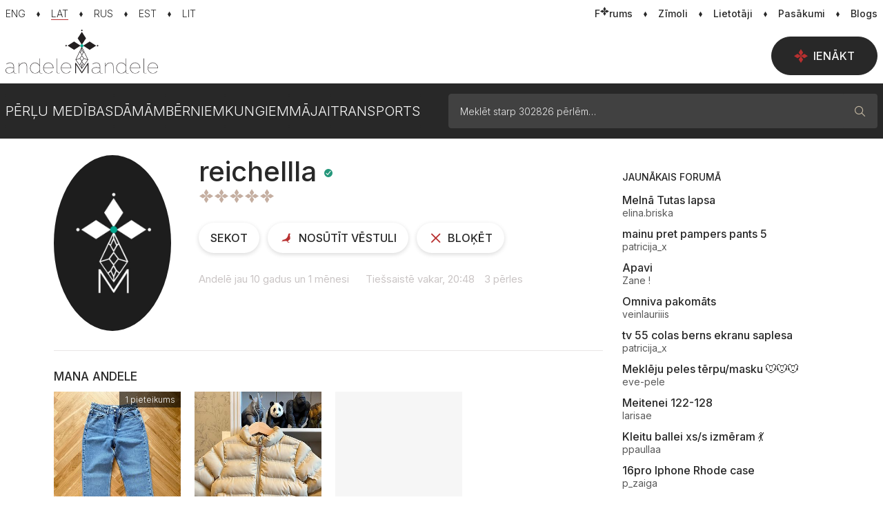

--- FILE ---
content_type: text/html; charset=UTF-8
request_url: https://www.andelemandele.lv/reichellla
body_size: 17401
content:
<!doctype html>
<html class="no-js">
<head>
	<meta charset="utf-8">
	<title>reichellla / Andele Mandele</title>
	<link rel="stylesheet" media="screen" href="/styles/main-vue.css?id=4640cf1470116756f01bc4214e065a5f">
	<link rel="stylesheet" media="screen" href="/styles/master.css?id=b1610cb328ad45af6dcf24f8ed9b14d6">
	<link rel="stylesheet" media="screen" href="/styles/main.css?id=877a3aa700d82d5f8a69d04617f72a46">
	<script  src="/scripts/boot.js?id=b6ffc2c6da237ba2a4aeefdd8af47813"></script>
	<script  src="/scripts/init.js?id=83d68829722fab7107ff3d601bfccf22"></script>
	<script  src="https://www.google.com/recaptcha/api.js?hl=lv&render=explicit&onload=GoogleCaptchaOnLoad"></script>
<link rel="canonical" href="https://www.andelemandele.lv/reichellla" />
<meta name="description" content="Andele Mandele - oficiālais Pērļu medību portāls Latvijā" />
<meta name="robots" content="noindex,nofollow,noarchive" />
<meta name="viewport" content="width=device-width, initial-scale=1.0, maximum-scale=1, user-scalable=no" />
<meta property="og:title" content="reichellla / Andele Mandele" />
<meta property="og:description" content="Andele Mandele - oficiālais Pērļu medību portāls Latvijā" />
<meta property="og:url" content="https://www.andelemandele.lv/reichellla" />
<meta property="og:image" content="https://www.andelemandele.lv/assets/common/square_nopic.jpg" />
<meta property="og:type" content="article" />
<meta name="twitter:title" content="reichellla / Andele Mandele" />
<meta name="twitter:description" content="Andele Mandele - oficiālais Pērļu medību portāls Latvijā" />
<meta name="twitter:url" content="https://www.andelemandele.lv/reichellla" />
<meta name="twitter:image" content="https://www.andelemandele.lv/assets/common/square_nopic.jpg" />
<meta name="twitter:card" content="summary" />

<link rel="apple-touch-icon" sizes="180x180" href="/apple-touch-icon.png">
<link rel="icon" type="image/png" sizes="32x32" href="/favicon-32x32.png">
<link rel="icon" type="image/png" sizes="16x16" href="/favicon-16x16.png">
<link rel="manifest" href="/site.webmanifest">
<link rel="mask-icon" href="/safari-pinned-tab.svg" color="#282828">
<meta name="msapplication-TileColor" content="#ffffff">
<meta name="theme-color" content="#ffffff">

<!––------------------------------------------------ Adnet -----------------------------------------------------------–>
<script async src='https://core.dimatter.ai/pubs/andelemandele-lv.min.js'></script>
<script language="javascript">
	window.dimatter = window.dimatter || [];
	window.dimatter.push(['_attachData', 'language', 'lv']);
	window.dimatter.push(['_attachData', 'is_seller', 'false']);
	window.dimatter.push('standalone');
	window.dimatter.push(['_initialize']);
</script></head>
<body>


<div class="container-page">
	<script>
	// V1
	Andele.isMobile = false;
	Andele.loggedIn = false;
	Andele.routes.list = {"userLogin":{"route":"\/login\/"},"userProfile":{"route":"\/profile\/"},"imageUpload":{"route":"\/images\/upload\/{type}\/"},"imageRemove":{"route":"\/images\/delete\/"},"imageRotate":{"route":"\/images\/rotate\/"},"imageDownload":{"route":"\/images\/download\/"},"userRatingReply":{"route":"\/user-view\/rating\/reply\/{id}\/"},"userNotifications":{"route":"\/profile\/notifications\/"},"userRestore":{"route":"\/profile\/restore\/"},"userBlockForm":{"route":"\/user\/blockform"},"userUnblock":{"route":"\/user\/unblock"},"userMailAlert":{"route":"\/profile\/mail-alert\/"},"userDataValidate":{"route":"\/user\/validate\/{field}"},"userActionsToggle":{"route":"\/user\/actions\/toggle\/"},"notifyLater":{"route":"\/data\/notify\/later\/"},"productCatData":{"route":"\/data\/products\/category\/"},"productsFindBrand":{"route":"\/data\/products\/brand\/"},"findLocations":{"route":"\/site\/locations"},"findLocationsReverse":{"route":"\/site\/locations\/reverse"},"staticMap":{"route":"\/site\/locations\/staticmap"},"infoText":{"route":"\/info\/{code}\/"},"eventJoin":{"route":"\/events\/join\/{id}\/"},"eventDecline":{"route":"\/events\/decline\/{id}\/"},"bugReport":{"route":"\/site\/bug\/report\/"},"policeReport":{"route":"\/site\/police\/report\/"},"toggleFav":{"route":"\/favorites\/toggle\/"},"productBrands":{"route":"\/brands\/"},"productsLatestData":{"route":"\/products\/latest\/data\/"},"productsList":{"route":"\/product-data\/"},"productFeedData":{"route":"\/products\/feed\/"},"productDeactivateForm":{"route":"\/products\/action\/deactivateForm\/"},"productDelForm":{"route":"\/products\/action\/deleteForm\/"},"productSelect":{"route":"\/products\/action\/select\/"},"productImageTips":{"route":"\/products\/action\/tips\/"},"productBoost":{"route":"\/products\/up\/"},"productUpData":{"route":"\/products\/up\/data"},"productUp":{"route":"\/products\/action\/up\/"},"productFavoriteList":{"route":"\/products\/action\/favoritelist\/"},"productEdit":{"route":"\/sell\/edit"},"productEditPriceForm":{"route":"\/products\/editprice\/{id}"},"productEditPrice":{"route":"\/products\/action\/editprice"},"productReviewInfo":{"route":"\/products\/action\/reviewinfo"},"productReqBrand":{"route":"\/products\/reqbrand"},"productReqCategory":{"route":"\/products\/reqcat"},"productsCreateNot":{"route":"\/products\/action\/createnotify\/"},"productsSellingItem":{"route":"\/deals\/selling\/item\/{product_id}"},"payment":{"route":"\/payments\/create\/{service}\/{objectid}\/"},"paymentWalletForm":{"route":"\/payments\/wallet\/form\/"},"globalSearch":{"route":"\/products\/search"},"createSale":{"route":"\/products\/sale"},"stopSale":{"route":"\/products\/sale\/stop"},"saleRules":{"route":"\/products\/sale\/rules"},"checkSale":{"route":"\/products\/sale\/check"},"saveComment":{"route":"\/comments\/save\/"},"getComments":{"route":"\/comments\/get\/{type_id}\/{object_id}\/"},"messageList":{"route":"\/messages\/{thread}\/list\/"},"messageCompose":{"route":"\/messages\/{id}\/compose\/"},"messageItem":{"route":"\/messages\/message\/{id}\/"},"messageSetRead":{"route":"\/messages\/setread\/{thread}\/"},"adminMailSetRead":{"route":"\/messages\/adminsetread\/{id}\/"},"setReaction":{"route":"\/messages\/set-reaction"},"dealApply":{"route":"\/deals\/apply\/{id}"},"sellerDecline":{"route":"\/deals\/selling\/decline"},"buyerDecline":{"route":"\/deals\/buying\/decline"},"sellerDeals":{"route":"\/deals\/list\/{product_id}\/"},"buyerChat":{"route":"\/deals\/buy\/chat"},"sellerChat":{"route":"\/deals\/sell\/chat"},"buyerDeal":{"route":"\/deals\/buy\/{deal_id}\/deal"},"dealsBuyingItem":{"route":"\/deals\/buying\/item\/{product_id}\/{deal_id}"},"dealsBadge":{"route":"\/deals\/badge"},"reservationSet":{"route":"\/deals\/action\/reserve"},"reservationCancel":{"route":"\/deals\/action\/unreserve"},"productSoldForm":{"route":"\/deals\/action\/sold"},"productSold":{"route":"\/deals\/action\/sold"},"sellingUsers":{"route":"\/deals\/selling-users\/{product_id}"},"markUnread":{"route":"\/deals\/mark-unread"},"reviewForm":{"route":"\/deals\/reviewForm\/"},"adminTogglePacks":{"route":"\/adm\/products\/togglepacks"},"adminToggleSpot":{"route":"\/adm\/products\/togglespot"},"adminToggleImgPin":{"route":"\/adm\/products\/togglepin"},"adminToggleFlag":{"route":"\/adm\/products\/toggleflag"},"createMultiup":{"route":"\/products\/actions\/multiup\/"},"closeCookieMsg":{"route":"\/site\/closecookie"},"announcementClose":{"route":"\/site\/announcement\/close"},"selfadPopup":{"route":"\/site\/selfad"},"postBoxStart":{"route":"\/postbox\/form\/{product_id}\/{receiver_id}"},"postBoxStep0":{"route":"\/postbox\/form\/{product_id}\/0\/step0"},"postBoxStep1":{"route":"\/postbox\/form\/{product_id}\/{receiver_id}\/step1"},"postBoxStep2":{"route":"\/postbox\/form\/{product_id}\/{receiver_id}\/step2"},"postBoxSearch":{"route":"\/postbox\/search"},"postboxCode":{"route":"\/postbox\/{delivery_id}\/code"},"postBoxSendPoint":{"route":"\/postbox\/my\/send-point"},"postBoxSendStep1":{"route":"\/postbox\/my\/send-point\/1"},"postBoxSendStep2":{"route":"\/postbox\/my\/send-point\/2"},"deliveryTracking":{"route":"\/postbox\/my\/events\/{delivery_id}"},"postBoxSelected":{"route":"\/postbox\/my\/selected"},"postboxCancel":{"route":"\/postbox\/my\/cancel"},"postboxDelete":{"route":"\/postbox\/delete\/{id}"}};
	Andele.str = {"error":"K\u013c\u016bda","draft_saved":"Melnraksts saglab\u0101ts","file_too_big":"Faila izm\u0113rs p\u0101r\u0101k liels! Maksim\u0101lais izm\u0113rs - {{maxFilesize}}MB","file_response_error":"Savienojuma k\u013c\u016bda, l\u016bdzu m\u0113\u0123ini v\u0113lreiz.","invalid_file_type":"\u0160is fails nav at\u013cauts.","cannot_move_img":"Bildi \u0161aj\u0101 poz\u012bcij\u0101 main\u012bt nav at\u013cauts."};
	Andele.init('fast');

	// V2
	Website.lang = 'lv';
	Website.apiUrl = 'api.andelemandele.lv';
	Website.routes.list = {"users":{"userLogin":"\/login\/","userProfile":"\/profile\/","userNotifications":"\/profile\/notifications\/","userRestore":"\/profile\/restore\/","userBlockForm":"\/user\/blockform","userUnblock":"\/user\/unblock","userDataValidate":"\/user\/validate\/{field}","userActionsToggle":"\/user\/actions\/toggle\/"},"images":{"imageUpload":"\/images\/upload\/{type}\/","imageRemove":"\/images\/delete\/","imageRotate":"\/images\/rotate\/","imageDownload":"\/images\/download\/"},"common":{"userRatingReply":"\/user-view\/rating\/reply\/{id}\/","userMailAlert":"\/profile\/mail-alert\/","notifyLater":"\/data\/notify\/later\/","eventJoin":"\/events\/join\/{id}\/","eventDecline":"\/events\/decline\/{id}\/","productBrands":"\/brands\/","productsLatestData":"\/products\/latest\/data\/","payment":"\/payments\/create\/{service}\/{objectid}\/","paymentWalletForm":"\/payments\/wallet\/form\/","saveComment":"\/comments\/save\/","getComments":"\/comments\/get\/{type_id}\/{object_id}\/","messageCompose":"\/messages\/{id}\/compose\/","adminMailSetRead":"\/messages\/adminsetread\/{id}\/","dealApply":"\/deals\/apply\/{id}","adminTogglePacks":"\/adm\/products\/togglepacks","adminToggleSpot":"\/adm\/products\/togglespot","adminToggleImgPin":"\/adm\/products\/togglepin","adminToggleFlag":"\/adm\/products\/toggleflag","createMultiup":"\/products\/actions\/multiup\/","closeCookieMsg":"\/site\/closecookie","selfadPopup":"\/site\/selfad","postboxCancel":"\/postbox\/my\/cancel"},"products":{"productCatData":"\/data\/products\/category\/","productsFindBrand":"\/data\/products\/brand\/","productsList":"\/product-data\/","productFeedData":"\/products\/feed\/","productDeactivateForm":"\/products\/action\/deactivateForm\/","productDelForm":"\/products\/action\/deleteForm\/","productSelect":"\/products\/action\/select\/","productImageTips":"\/products\/action\/tips\/","productBoost":"\/products\/up\/","productUpData":"\/products\/up\/data","productUp":"\/products\/action\/up\/","productFavoriteList":"\/products\/action\/favoritelist\/","productEdit":"\/sell\/edit","productEditPriceForm":"\/products\/editprice\/{id}","productEditPrice":"\/products\/action\/editprice","productReviewInfo":"\/products\/action\/reviewinfo","productReqBrand":"\/products\/reqbrand","productReqCategory":"\/products\/reqcat","productsCreateNot":"\/products\/action\/createnotify\/","productsSellingItem":"\/deals\/selling\/item\/{product_id}","createSale":"\/products\/sale","stopSale":"\/products\/sale\/stop","saleRules":"\/products\/sale\/rules","checkSale":"\/products\/sale\/check","productSoldForm":"\/deals\/action\/sold","productSold":"\/deals\/action\/sold"},"site":{"findLocations":"\/site\/locations","findLocationsReverse":"\/site\/locations\/reverse","staticMap":"\/site\/locations\/staticmap","infoText":"\/info\/{code}\/","bugReport":"\/site\/bug\/report\/","policeReport":"\/site\/police\/report\/","globalSearch":"\/products\/search","announcementClose":"\/site\/announcement\/close"},"favorites":{"toggleFav":"\/favorites\/toggle\/"},"messaging":{"messageList":"\/messages\/{thread}\/list\/","messageItem":"\/messages\/message\/{id}\/","messageSetRead":"\/messages\/setread\/{thread}\/","setReaction":"\/messages\/set-reaction"},"deals":{"sellerDecline":"\/deals\/selling\/decline","buyerDecline":"\/deals\/buying\/decline","sellerDeals":"\/deals\/list\/{product_id}\/","buyerChat":"\/deals\/buy\/chat","sellerChat":"\/deals\/sell\/chat","buyerDeal":"\/deals\/buy\/{deal_id}\/deal","dealsBuyingItem":"\/deals\/buying\/item\/{product_id}\/{deal_id}","dealsBadge":"\/deals\/badge","reservationSet":"\/deals\/action\/reserve","reservationCancel":"\/deals\/action\/unreserve","sellingUsers":"\/deals\/selling-users\/{product_id}","markUnread":"\/deals\/mark-unread","reviewForm":"\/deals\/reviewForm\/"},"postbox":{"postBoxStart":"\/postbox\/form\/{product_id}\/{receiver_id}","postBoxStep0":"\/postbox\/form\/{product_id}\/0\/step0","postBoxStep1":"\/postbox\/form\/{product_id}\/{receiver_id}\/step1","postBoxStep2":"\/postbox\/form\/{product_id}\/{receiver_id}\/step2","postBoxSearch":"\/postbox\/search","postboxCode":"\/postbox\/{delivery_id}\/code","postBoxSendPoint":"\/postbox\/my\/send-point","postBoxSendStep1":"\/postbox\/my\/send-point\/1","postBoxSendStep2":"\/postbox\/my\/send-point\/2","deliveryTracking":"\/postbox\/my\/events\/{delivery_id}","postBoxSelected":"\/postbox\/my\/selected","postboxDelete":"\/postbox\/delete\/{id}"}};
	Website.user.isLoggedIn = false;
	Website.ads.galleryBannerCode = '<div  data-name="25940.2.1.21" class="ad ad-regular ad-zone-gallery-last" data-bind="site.ad-unit" data-provider="adnet" data-type="regular" data-id="AMLV22_Galerija_Desktop_960x600" data-width="960" data-height="600" data-device="desktop"></div>';
	Website.keys.GoogleCaptcha = '6LeYikMUAAAAAK7ApSdZFAkM1QICMqQbUmsfo0pL';

	Website.config = {
		chat: {
			host: 'https://chat.andelemandele.lv',
			port: 443,
		},
	};
</script>
	<script type="application/ld+json">
		{
			"@context": "https://schema.org",
			"@type": "Organization",
			"url": "https://www.andelemandele.lv/",
			"logo": "https://www.andelemandele.lv/assets/logo/andele_mandele_logo.jpg"
		}
	</script>

	<script type="application/ld+json">
		{
			"@context": "https://schema.org",
			"@type": "WebSite",
			"url": "https://www.andelemandele.lv/",
			"name": "Andele Mandele",
			"alternateName": "Andele Mandele",
			"potentialAction": {
				"@type": "SearchAction",
				"target": "https://www.andelemandele.lv/perles/?search={search_term_string}",
				"query-input": "required name=search_term_string"
			}
		}
	</script>

	<script type="text/javascript">
		window.googlefc = window.googlefc || {};
		googlefc.callbackQueue = googlefc.callbackQueue || [];
		googlefc.callbackQueue.push({
			CONSENT_DATA_READY: () => {
				// Google Tag Manager
				(function(w,d,s,l,i){w[l]=w[l]||[];w[l].push({'gtm.start':
				new Date().getTime(),event:'gtm.js'});var f=d.getElementsByTagName(s)[0],
				j=d.createElement(s),dl=l!='dataLayer'?'&l='+l:'';j.async=true;j.src=
				'https://www.googletagmanager.com/gtm.js?id='+i+dl;f.parentNode.insertBefore(j,f);
				})(window,document,'script','dataLayer','GTM-5JP5S8DG');
			},
		});
	</script>

	<!-- Google Tag Manager (noscript) -->
	<noscript><iframe src="https://www.googletagmanager.com/ns.html?id=GTM-5JP5S8DG" height="0" width="0" style="display:none;visibility:hidden"></iframe></noscript>



	<!--  -->
	<!--  -->

	
<!--googleoff: index-->
<header data-bind="site.global-announcement" data-id="b4cd39bd493875a40ddc8ae49343d247ae688c12" class="portal-announcement closed">
	<div class="container-xxl portal-announcement__container">
		<figure>
			<img src="/assets/illustrations/error_image.png" alt="" />
		</figure>
		<figcaption>
			Hei, hei! Sargā savus datus! E-pasts, whatsapp, sms darījumā nav vajadzīgs. Atgādinām, ka samaksu caur kurjeru saņemt NAV iespējams. Ja pircējs mēģina darījumu pārvirzīt ārpus portāla, atsakies no tā.		</figcaption>
		<a class="portal-announcement__close-m" href="javascript:;" data-role="global-announcement.close">
			<i class="icn-times-16-regular size-16"></i>
		</a>
		<button data-role="global-announcement.close" class="btn btn-light btn-sm portal-announcement__close-d" href="javascript:;">
			Aizvērt		</button>
	</div>
</header>
<!--googleon: index-->
	
<header class="top-header">
	<div class="container-xxl top-header__content">
		<nav class="horizontal-link-nav horizontal-link-nav--languages" aria-label="Valodas izvēlne">
							<a
					class=""
					href="?setlang=en"
					lang="en"
					aria-current=""
				>
					<em>ENG</em>
				</a>
								<a
					class="active"
					href="?setlang=lv"
					lang="lv"
					aria-current="page"
				>
					<em>LAT</em>
				</a>
								<a
					class=""
					href="?setlang=ru"
					lang="ru"
					aria-current=""
				>
					<em>RUS</em>
				</a>
								<a
					class=""
					href="?setlang=et"
					lang="et"
					aria-current=""
				>
					<em>EST</em>
				</a>
								<a
					class=""
					href="?setlang=lt"
					lang="lt"
					aria-current=""
				>
					<em>LIT</em>
				</a>
						</nav>

					<nav class="horizontal-link-nav" aria-label="Sekundārā izvēlne">
									<a
						class=""
						href="/forum/"
											>
						<em>F<i style="margin:0" class="icn-star-16-solid"></i>rums</em>
											</a>
										<a
						class=""
						href="/brands/"
											>
						<em>Zīmoli</em>
											</a>
										<a
						class=""
						href="/users/"
											>
						<em>Lietotāji</em>
											</a>
										<a
						class=""
						href="/events/"
											>
						<em>Pasākumi</em>
											</a>
										<a
						class=""
						href="/blog/"
											>
						<em>Blogs</em>
											</a>
								</nav>
				</div>
</header>


<header class="mobile-header">
	<header id="mobile-search-nav-main" data-bind="site.search-form" class="mobile-search-nav site-search">
		<form method="get" action="/search/" role="search">
			<div class="input-group">
				<div class="input-group-prepend">
					<i class="icn-search-16-regular size-16" aria-hidden="true"></i>
				</div>

				<input data-role="search-input" value="" type="text" class="form-control" name="search" placeholder="Meklēt starp 302826 pērlēm…">

				<div class="input-group-append">
					<button data-role="cancel"
							type="button"
							aria-expanded="true"
							aria-controls="mobile-search-nav-main"
							aria-label="Aizvērt meklētāju"
					>
						<i class="icn-times-16-regular size-16" aria-hidden="true"></i>
					</button>
				</div>
			</div>
		</form>
	</header>

	<div class="mobile-header__content">
		<section>
			<div>

			<div class="desktop-nav__langs-mobile">
				<div class="dropdown langswitch-mobile">
	<button class="dropdown-toggle"
			type="button"
			id="lang-mobile-nav-button"
			data-bs-toggle="dropdown"
			aria-haspopup="menu"
			aria-expanded="false"
			aria-controls="lang-mobile-nav"
	>
		<span>
			LAT		</span>
	</button>

	<ul class="dropdown-menu" id="lang-mobile-nav" role="menu" aria-label="Valodas izvēlne">
					<li>
				<a class="dropdown-item "
				   href="?setlang=en"
				   role="menuitem"
				>
					ENG				</a>
			</li>
						<li>
				<a class="dropdown-item active"
				   href="?setlang=lv"
				   role="menuitem"
				>
					LAT				</a>
			</li>
						<li>
				<a class="dropdown-item "
				   href="?setlang=ru"
				   role="menuitem"
				>
					RUS				</a>
			</li>
						<li>
				<a class="dropdown-item "
				   href="?setlang=et"
				   role="menuitem"
				>
					EST				</a>
			</li>
						<li>
				<a class="dropdown-item "
				   href="?setlang=lt"
				   role="menuitem"
				>
					LIT				</a>
			</li>
				</ul>
</div>
			</div>

			</div>
		</section>

		<section class="mobile-header__search-logo">
			<div>
				
		<figure class="logo">
			<a href="/" class="logo-dark desktop"><img src="/assets/logo/am.svg" alt="Andele Mandele"/></a>
			<a href="/" class="logo-dark mobile"><img src="/assets/logo/am_logo_mobile.svg" alt="Andele Mandele"/></a>
			<a href="/" class="logo-light desktop"><img src="/assets/logo/am_white.svg" alt="Andele Mandele"/></a>
			<a href="/" class="logo-light mobile"><img src="/assets/logo/am_logo_mobile_white.svg" alt="Andele Mandele"/></a>
		</figure>
					</div>
		</section>

		<section class="mobile-header__search-toggle">
			<div>
				<button data-bind="common.mobile-search"
						data-target="#mobile-search-nav-main"
						type="button"
						aria-expanded="false"
						aria-controls="mobile-search-nav-main"
						aria-label="Atvēt meklētāju"
				>
					<i class="icn-search-16-regular size-16" aria-hidden="true"></i>
				</button>
			</div>
		</section>
	</div>
</header>

<header class="desktop-nav main" data-bind="common.main-header">
	<div class="desktop-nav__wrap">
		<div class="container-xxl">
			<div class="desktop-nav__content">
				
		<figure class="logo">
			<a href="/" class="logo-dark desktop"><img src="/assets/logo/am.svg" alt="Andele Mandele"/></a>
			<a href="/" class="logo-dark mobile"><img src="/assets/logo/am_logo_mobile.svg" alt="Andele Mandele"/></a>
			<a href="/" class="logo-light desktop"><img src="/assets/logo/am_white.svg" alt="Andele Mandele"/></a>
			<a href="/" class="logo-light mobile"><img src="/assets/logo/am_logo_mobile_white.svg" alt="Andele Mandele"/></a>
		</figure>
		
									<section class="desktop-nav__sell">
						<a href="/login/" class="btn btn-dark btn-lg desktop-nav__sell-lg">
							<i class="icn-star-16-solid size-16" aria-hidden="true"></i>
							Ienākt						</a>
					</section>
								</div>
		</div>
	</div>
</header>

<header class="category-header" data-bind="common.category-header">
	<div class="container-xxl">
		<div class="dropdown category-header__content dropdown">
			<button data-role="tablet-toggle" class="category-header__toggle" id="category-header-toggle" aria-haspopup="true" aria-expanded="false" aria-controls="category-header-main">
				<span>
					<i class="icn-gems-24-solid size-24" aria-hidden="true"></i>
					<span>Katalogs</span>
				</span>
				<i class="icn-triangle-down-16-solid size-16" aria-hidden="true"></i>
			</button>
			<div data-role="menu" class="dropdown-menu category-header__main" id="category-header-main">
				<section class="category-header__nav">
					<nav aria-label="Kategorijas izvēlne">
						<ul data-role="category-nav" class="category-nav">
															<li>
									<a data-role="simple-link" class="" href="/">Pērļu medības</a>
								</li>
																<li>
									<a
										href="#category-dropdown-1"
										class=" dropdown-toggle"
										role="button"
										data-role="top-category"
										data-bs-toggle="dropdown"
										aria-haspopup="menu"
										aria-expanded="false"
										aria-controls="category-dropdown-1"
										id="top-category-1"
									>
										Dāmām									</a>
									<div class="dropdown-menu category-nav__submenu" id="category-dropdown-1" aria-labelledby="top-category-1">
										<div class="container-xxl">
											<nav class="subcategory-menu">
												<ul>
																											<li class="">
															<a class="dropdown-item subcategory-menu__all" href="/perles/damam/">
																Visi																<span>
																	<em>141785</em>
																	<i class="icn-triangle-right-16-solid size-16 subcategory-menu__icon-def" aria-hidden="true"></i>
																</span>
															</a>
														</li>
																												<li class="">
															<a class="dropdown-item " href="/perles/damam/aksesuari/">
																Aksesuāri																<span>
																	<em>10367</em>
																	<i class="icn-triangle-right-16-solid size-16 subcategory-menu__icon-def" aria-hidden="true"></i>
																</span>
															</a>
														</li>
																												<li class="">
															<a class="dropdown-item " href="/perles/damam/vela/">
																Apakšveļa / Peldkostīmi																<span>
																	<em>3517</em>
																	<i class="icn-triangle-right-16-solid size-16 subcategory-menu__icon-def" aria-hidden="true"></i>
																</span>
															</a>
														</li>
																												<li class="">
															<a class="dropdown-item " href="/perles/damam/apavi/">
																Apavi																<span>
																	<em>24910</em>
																	<i class="icn-triangle-right-16-solid size-16 subcategory-menu__icon-def" aria-hidden="true"></i>
																</span>
															</a>
														</li>
																												<li class="">
															<a class="dropdown-item " href="/perles/damam/kelnes/">
																Bikses																<span>
																	<em>9951</em>
																	<i class="icn-triangle-right-16-solid size-16 subcategory-menu__icon-def" aria-hidden="true"></i>
																</span>
															</a>
														</li>
																												<li class="">
															<a class="dropdown-item " href="/perles/damam/dzemperijacinas/">
																Džemperi / Jaciņas																<span>
																	<em>12094</em>
																	<i class="icn-triangle-right-16-solid size-16 subcategory-menu__icon-def" aria-hidden="true"></i>
																</span>
															</a>
														</li>
																												<li class="">
															<a class="dropdown-item " href="/perles/damam/kazoki-vestes/">
																Kažoki / Vestes																<span>
																	<em>1831</em>
																	<i class="icn-triangle-right-16-solid size-16 subcategory-menu__icon-def" aria-hidden="true"></i>
																</span>
															</a>
														</li>
																												<li class="">
															<a class="dropdown-item " href="/perles/damam/kleitas/">
																Kleitas																<span>
																	<em>19682</em>
																	<i class="icn-triangle-right-16-solid size-16 subcategory-menu__icon-def" aria-hidden="true"></i>
																</span>
															</a>
														</li>
																												<li class="">
															<a class="dropdown-item " href="/perles/damam/komplekti-damam/">
																Komplekts																<span>
																	<em>1638</em>
																	<i class="icn-triangle-right-16-solid size-16 subcategory-menu__icon-def" aria-hidden="true"></i>
																</span>
															</a>
														</li>
																												<li class="">
															<a class="dropdown-item " href="/perles/damam/beauty/">
																Skaistumkopšana																<span>
																	<em>8011</em>
																	<i class="icn-triangle-right-16-solid size-16 subcategory-menu__icon-def" aria-hidden="true"></i>
																</span>
															</a>
														</li>
																												<li class="">
															<a class="dropdown-item " href="/perles/damam/somas/">
																Somas																<span>
																	<em>6670</em>
																	<i class="icn-triangle-right-16-solid size-16 subcategory-menu__icon-def" aria-hidden="true"></i>
																</span>
															</a>
														</li>
																												<li class="">
															<a class="dropdown-item " href="/perles/damam/sportam/">
																Sportam																<span>
																	<em>3828</em>
																	<i class="icn-triangle-right-16-solid size-16 subcategory-menu__icon-def" aria-hidden="true"></i>
																</span>
															</a>
														</li>
																												<li class="">
															<a class="dropdown-item " href="/perles/damam/svarki/">
																Svārki																<span>
																	<em>3869</em>
																	<i class="icn-triangle-right-16-solid size-16 subcategory-menu__icon-def" aria-hidden="true"></i>
																</span>
															</a>
														</li>
																												<li class="">
															<a class="dropdown-item " href="/perles/damam/topibluzes/">
																Topi / Blūzes																<span>
																	<em>8568</em>
																	<i class="icn-triangle-right-16-solid size-16 subcategory-menu__icon-def" aria-hidden="true"></i>
																</span>
															</a>
														</li>
																												<li class="">
															<a class="dropdown-item " href="/perles/damam/toposajam-maminam/">
																Topošajām māmiņām																<span>
																	<em>1271</em>
																	<i class="icn-triangle-right-16-solid size-16 subcategory-menu__icon-def" aria-hidden="true"></i>
																</span>
															</a>
														</li>
																												<li class="">
															<a class="dropdown-item " href="/perles/damam/sieviesu-virsjakas-meteli/">
																Virsjakas / Mēteļi																<span>
																	<em>19727</em>
																	<i class="icn-triangle-right-16-solid size-16 subcategory-menu__icon-def" aria-hidden="true"></i>
																</span>
															</a>
														</li>
																												<li class="">
															<a class="dropdown-item " href="/perles/damam/zaketes-un-kostimi/">
																Žaketes / Kostīmi																<span>
																	<em>4283</em>
																	<i class="icn-triangle-right-16-solid size-16 subcategory-menu__icon-def" aria-hidden="true"></i>
																</span>
															</a>
														</li>
																												<li class="">
															<a class="dropdown-item " href="/perles/damam/lvdizains-damas/">
																Rokdarbi																<span>
																	<em>1568</em>
																	<i class="icn-triangle-right-16-solid size-16 subcategory-menu__icon-def" aria-hidden="true"></i>
																</span>
															</a>
														</li>
																										</ul>
											</nav>
										</div>
									</div>
								</li>
																<li>
									<a
										href="#category-dropdown-2"
										class=" dropdown-toggle"
										role="button"
										data-role="top-category"
										data-bs-toggle="dropdown"
										aria-haspopup="menu"
										aria-expanded="false"
										aria-controls="category-dropdown-2"
										id="top-category-2"
									>
										Bērniem									</a>
									<div class="dropdown-menu category-nav__submenu" id="category-dropdown-2" aria-labelledby="top-category-2">
										<div class="container-xxl">
											<nav class="subcategory-menu">
												<ul>
																											<li class="">
															<a class="dropdown-item subcategory-menu__all" href="/perles/kids/">
																Visi																<span>
																	<em>106726</em>
																	<i class="icn-triangle-right-16-solid size-16 subcategory-menu__icon-def" aria-hidden="true"></i>
																</span>
															</a>
														</li>
																												<li class="">
															<a class="dropdown-item " href="/perles/kids/aksesuari-berniem/">
																Aksesuāri																<span>
																	<em>5542</em>
																	<i class="icn-triangle-right-16-solid size-16 subcategory-menu__icon-def" aria-hidden="true"></i>
																</span>
															</a>
														</li>
																												<li class="">
															<a class="dropdown-item " href="/perles/kids/apaksvela-berniem/">
																Apakšveļa / Zeķes / Halāti																<span>
																	<em>1283</em>
																	<i class="icn-triangle-right-16-solid size-16 subcategory-menu__icon-def" aria-hidden="true"></i>
																</span>
															</a>
														</li>
																												<li class="">
															<a class="dropdown-item " href="/perles/kids/apavini/">
																Apaviņi																<span>
																	<em>26795</em>
																	<i class="icn-triangle-right-16-solid size-16 subcategory-menu__icon-def" aria-hidden="true"></i>
																</span>
															</a>
														</li>
																												<li class="">
															<a class="dropdown-item " href="/perles/kids/bikseslegingi/">
																Bikses / Legingi																<span>
																	<em>3934</em>
																	<i class="icn-triangle-right-16-solid size-16 subcategory-menu__icon-def" aria-hidden="true"></i>
																</span>
															</a>
														</li>
																												<li class="">
															<a class="dropdown-item " href="/perles/kids/underwear/">
																Bodiji / Pidžamas																<span>
																	<em>3137</em>
																	<i class="icn-triangle-right-16-solid size-16 subcategory-menu__icon-def" aria-hidden="true"></i>
																</span>
															</a>
														</li>
																												<li class="">
															<a class="dropdown-item " href="/perles/kids/jakasdzemperi/">
																Džemperi / Jaciņas																<span>
																	<em>4893</em>
																	<i class="icn-triangle-right-16-solid size-16 subcategory-menu__icon-def" aria-hidden="true"></i>
																</span>
															</a>
														</li>
																												<li class="">
															<a class="dropdown-item " href="/perles/kids/kleitas-svarki/">
																Kleitiņas / Svārciņi																<span>
																	<em>6268</em>
																	<i class="icn-triangle-right-16-solid size-16 subcategory-menu__icon-def" aria-hidden="true"></i>
																</span>
															</a>
														</li>
																												<li class="">
															<a class="dropdown-item " href="/perles/kids/komplekti-kids/">
																Komplekti																<span>
																	<em>5077</em>
																	<i class="icn-triangle-right-16-solid size-16 subcategory-menu__icon-def" aria-hidden="true"></i>
																</span>
															</a>
														</li>
																												<li class="">
															<a class="dropdown-item " href="/perles/kids/krekli-t-krekli/">
																Krekli / T-krekli / Blūzes																<span>
																	<em>2527</em>
																	<i class="icn-triangle-right-16-solid size-16 subcategory-menu__icon-def" aria-hidden="true"></i>
																</span>
															</a>
														</li>
																												<li class="">
															<a class="dropdown-item " href="/perles/kids/mebeles-bernistabai/">
																Mēbeles bērnistabai																<span>
																	<em>2029</em>
																	<i class="icn-triangle-right-16-solid size-16 subcategory-menu__icon-def" aria-hidden="true"></i>
																</span>
															</a>
														</li>
																												<li class="">
															<a class="dropdown-item " href="/perles/kids/paligierices-vecakiem/">
																Palīgierīces vecākiem																<span>
																	<em>2999</em>
																	<i class="icn-triangle-right-16-solid size-16 subcategory-menu__icon-def" aria-hidden="true"></i>
																</span>
															</a>
														</li>
																												<li class="">
															<a class="dropdown-item " href="/perles/kids/rati/">
																Rati / Autosēdeklīši																<span>
																	<em>3229</em>
																	<i class="icn-triangle-right-16-solid size-16 subcategory-menu__icon-def" aria-hidden="true"></i>
																</span>
															</a>
														</li>
																												<li class="">
															<a class="dropdown-item " href="/perles/kids/rotalam/">
																Rotaļām																<span>
																	<em>9090</em>
																	<i class="icn-triangle-right-16-solid size-16 subcategory-menu__icon-def" aria-hidden="true"></i>
																</span>
															</a>
														</li>
																												<li class="">
															<a class="dropdown-item " href="/perles/kids/berniem-sportam/">
																Sportam / Aktivitātēm																<span>
																	<em>3457</em>
																	<i class="icn-triangle-right-16-solid size-16 subcategory-menu__icon-def" aria-hidden="true"></i>
																</span>
															</a>
														</li>
																												<li class="">
															<a class="dropdown-item " href="/perles/kids/virsdrebes-berniem/">
																Virsdrēbes																<span>
																	<em>24417</em>
																	<i class="icn-triangle-right-16-solid size-16 subcategory-menu__icon-def" aria-hidden="true"></i>
																</span>
															</a>
														</li>
																												<li class="">
															<a class="dropdown-item " href="/perles/kids/uzvalcini/">
																Žaketes / Uzvalciņi																<span>
																	<em>675</em>
																	<i class="icn-triangle-right-16-solid size-16 subcategory-menu__icon-def" aria-hidden="true"></i>
																</span>
															</a>
														</li>
																												<li class="">
															<a class="dropdown-item " href="/perles/kids/lvdivains-berni/">
																Rokdarbi																<span>
																	<em>1374</em>
																	<i class="icn-triangle-right-16-solid size-16 subcategory-menu__icon-def" aria-hidden="true"></i>
																</span>
															</a>
														</li>
																										</ul>
											</nav>
										</div>
									</div>
								</li>
																<li>
									<a
										href="#category-dropdown-54"
										class=" dropdown-toggle"
										role="button"
										data-role="top-category"
										data-bs-toggle="dropdown"
										aria-haspopup="menu"
										aria-expanded="false"
										aria-controls="category-dropdown-54"
										id="top-category-54"
									>
										Kungiem									</a>
									<div class="dropdown-menu category-nav__submenu" id="category-dropdown-54" aria-labelledby="top-category-54">
										<div class="container-xxl">
											<nav class="subcategory-menu">
												<ul>
																											<li class="">
															<a class="dropdown-item subcategory-menu__all" href="/perles/kungiem/">
																Visi																<span>
																	<em>19621</em>
																	<i class="icn-triangle-right-16-solid size-16 subcategory-menu__icon-def" aria-hidden="true"></i>
																</span>
															</a>
														</li>
																												<li class="">
															<a class="dropdown-item " href="/perles/kungiem/aksesuari-viriesiem/">
																Aksesuāri vīriešiem																<span>
																	<em>2334</em>
																	<i class="icn-triangle-right-16-solid size-16 subcategory-menu__icon-def" aria-hidden="true"></i>
																</span>
															</a>
														</li>
																												<li class="">
															<a class="dropdown-item " href="/perles/kungiem/vela-viriesiem/">
																Apakšveļa																<span>
																	<em>267</em>
																	<i class="icn-triangle-right-16-solid size-16 subcategory-menu__icon-def" aria-hidden="true"></i>
																</span>
															</a>
														</li>
																												<li class="">
															<a class="dropdown-item " href="/perles/kungiem/viriesu-apavi/">
																Apavi vīriešiem																<span>
																	<em>3980</em>
																	<i class="icn-triangle-right-16-solid size-16 subcategory-menu__icon-def" aria-hidden="true"></i>
																</span>
															</a>
														</li>
																												<li class="">
															<a class="dropdown-item " href="/perles/kungiem/bikses-sorti/">
																Bikses / Šorti																<span>
																	<em>2093</em>
																	<i class="icn-triangle-right-16-solid size-16 subcategory-menu__icon-def" aria-hidden="true"></i>
																</span>
															</a>
														</li>
																												<li class="">
															<a class="dropdown-item " href="/perles/kungiem/dzemperi-jakas/">
																Džemperi / Jakas																<span>
																	<em>2664</em>
																	<i class="icn-triangle-right-16-solid size-16 subcategory-menu__icon-def" aria-hidden="true"></i>
																</span>
															</a>
														</li>
																												<li class="">
															<a class="dropdown-item " href="/perles/kungiem/izpardodu-komplekts/">
																Komplekts																<span>
																	<em>126</em>
																	<i class="icn-triangle-right-16-solid size-16 subcategory-menu__icon-def" aria-hidden="true"></i>
																</span>
															</a>
														</li>
																												<li class="">
															<a class="dropdown-item " href="/perles/kungiem/krekli/">
																Krekli																<span>
																	<em>2124</em>
																	<i class="icn-triangle-right-16-solid size-16 subcategory-menu__icon-def" aria-hidden="true"></i>
																</span>
															</a>
														</li>
																												<li class="">
															<a class="dropdown-item " href="/perles/kungiem/sports/">
																Sportam																<span>
																	<em>1788</em>
																	<i class="icn-triangle-right-16-solid size-16 subcategory-menu__icon-def" aria-hidden="true"></i>
																</span>
															</a>
														</li>
																												<li class="">
															<a class="dropdown-item " href="/perles/kungiem/meteli-virsjakas/">
																Virsjakas / Mēteļi																<span>
																	<em>3439</em>
																	<i class="icn-triangle-right-16-solid size-16 subcategory-menu__icon-def" aria-hidden="true"></i>
																</span>
															</a>
														</li>
																												<li class="">
															<a class="dropdown-item " href="/perles/kungiem/uzvalki/">
																Žaketes / Uzvalki																<span>
																	<em>688</em>
																	<i class="icn-triangle-right-16-solid size-16 subcategory-menu__icon-def" aria-hidden="true"></i>
																</span>
															</a>
														</li>
																												<li class="">
															<a class="dropdown-item " href="/perles/kungiem/lvdivains-kungi/">
																Rokdarbi																<span>
																	<em>118</em>
																	<i class="icn-triangle-right-16-solid size-16 subcategory-menu__icon-def" aria-hidden="true"></i>
																</span>
															</a>
														</li>
																										</ul>
											</nav>
										</div>
									</div>
								</li>
																<li>
									<a
										href="#category-dropdown-70"
										class=" dropdown-toggle"
										role="button"
										data-role="top-category"
										data-bs-toggle="dropdown"
										aria-haspopup="menu"
										aria-expanded="false"
										aria-controls="category-dropdown-70"
										id="top-category-70"
									>
										Mājai									</a>
									<div class="dropdown-menu category-nav__submenu" id="category-dropdown-70" aria-labelledby="top-category-70">
										<div class="container-xxl">
											<nav class="subcategory-menu">
												<ul>
																											<li class="">
															<a class="dropdown-item subcategory-menu__all" href="/perles/home/">
																Visi																<span>
																	<em>39720</em>
																	<i class="icn-triangle-right-16-solid size-16 subcategory-menu__icon-def" aria-hidden="true"></i>
																</span>
															</a>
														</li>
																												<li class="">
															<a class="dropdown-item " href="/perles/home/apgaismojums/">
																Apgaismojums																<span>
																	<em>1115</em>
																	<i class="icn-triangle-right-16-solid size-16 subcategory-menu__icon-def" aria-hidden="true"></i>
																</span>
															</a>
														</li>
																												<li class="">
															<a class="dropdown-item " href="/perles/home/majai-darzam/">
																Dārzam																<span>
																	<em>570</em>
																	<i class="icn-triangle-right-16-solid size-16 subcategory-menu__icon-def" aria-hidden="true"></i>
																</span>
															</a>
														</li>
																												<li class="">
															<a class="dropdown-item " href="/perles/home/gramatas/">
																Grāmatas																<span>
																	<em>6108</em>
																	<i class="icn-triangle-right-16-solid size-16 subcategory-menu__icon-def" aria-hidden="true"></i>
																</span>
															</a>
														</li>
																												<li class="">
															<a class="dropdown-item " href="/perles/home/interjera-prieksmeti/">
																Interjera priekšmeti																<span>
																	<em>4621</em>
																	<i class="icn-triangle-right-16-solid size-16 subcategory-menu__icon-def" aria-hidden="true"></i>
																</span>
															</a>
														</li>
																												<li class="">
															<a class="dropdown-item " href="/perles/home/kolekcionariem/">
																Kolekcionāriem																<span>
																	<em>2726</em>
																	<i class="icn-triangle-right-16-solid size-16 subcategory-menu__icon-def" aria-hidden="true"></i>
																</span>
															</a>
														</li>
																												<li class="">
															<a class="dropdown-item " href="/perles/home/majdzivniekiem/">
																Mājdzīvniekiem																<span>
																	<em>896</em>
																	<i class="icn-triangle-right-16-solid size-16 subcategory-menu__icon-def" aria-hidden="true"></i>
																</span>
															</a>
														</li>
																												<li class="">
															<a class="dropdown-item " href="/perles/home/mebeles/">
																Mēbeles																<span>
																	<em>3374</em>
																	<i class="icn-triangle-right-16-solid size-16 subcategory-menu__icon-def" aria-hidden="true"></i>
																</span>
															</a>
														</li>
																												<li class="">
															<a class="dropdown-item " href="/perles/home/remontam/">
																Santehnika / Remontam																<span>
																	<em>852</em>
																	<i class="icn-triangle-right-16-solid size-16 subcategory-menu__icon-def" aria-hidden="true"></i>
																</span>
															</a>
														</li>
																												<li class="">
															<a class="dropdown-item " href="/perles/home/sportam-atputai/">
																Sportam / Atpūtai																<span>
																	<em>1039</em>
																	<i class="icn-triangle-right-16-solid size-16 subcategory-menu__icon-def" aria-hidden="true"></i>
																</span>
															</a>
														</li>
																												<li class="">
															<a class="dropdown-item " href="/perles/home/tehnika/">
																Tehnika																<span>
																	<em>6894</em>
																	<i class="icn-triangle-right-16-solid size-16 subcategory-menu__icon-def" aria-hidden="true"></i>
																</span>
															</a>
														</li>
																												<li class="">
															<a class="dropdown-item " href="/perles/home/tekstilizstradajumi/">
																Tekstilizstrādājumi																<span>
																	<em>1690</em>
																	<i class="icn-triangle-right-16-solid size-16 subcategory-menu__icon-def" aria-hidden="true"></i>
																</span>
															</a>
														</li>
																												<li class="">
															<a class="dropdown-item " href="/perles/home/trauki/">
																Trauki																<span>
																	<em>6726</em>
																	<i class="icn-triangle-right-16-solid size-16 subcategory-menu__icon-def" aria-hidden="true"></i>
																</span>
															</a>
														</li>
																												<li class="">
															<a class="dropdown-item " href="/perles/home/materiali-rokdarbiem/">
																Materiāli rokdarbiem																<span>
																	<em>1172</em>
																	<i class="icn-triangle-right-16-solid size-16 subcategory-menu__icon-def" aria-hidden="true"></i>
																</span>
															</a>
														</li>
																												<li class="">
															<a class="dropdown-item " href="/perles/home/lvdizains-majas/">
																Rokdarbi																<span>
																	<em>1937</em>
																	<i class="icn-triangle-right-16-solid size-16 subcategory-menu__icon-def" aria-hidden="true"></i>
																</span>
															</a>
														</li>
																										</ul>
											</nav>
										</div>
									</div>
								</li>
																<li>
									<a
										href="#category-dropdown-433"
										class=" dropdown-toggle"
										role="button"
										data-role="top-category"
										data-bs-toggle="dropdown"
										aria-haspopup="menu"
										aria-expanded="false"
										aria-controls="category-dropdown-433"
										id="top-category-433"
									>
										Transports									</a>
									<div class="dropdown-menu category-nav__submenu" id="category-dropdown-433" aria-labelledby="top-category-433">
										<div class="container-xxl">
											<nav class="subcategory-menu">
												<ul>
																											<li class="">
															<a class="dropdown-item subcategory-menu__all" href="/perles/auto/">
																Visi																<span>
																	<em>1654</em>
																	<i class="icn-triangle-right-16-solid size-16 subcategory-menu__icon-def" aria-hidden="true"></i>
																</span>
															</a>
														</li>
																												<li class="">
															<a class="dropdown-item " href="/perles/auto/motorolleri/">
																Moto																<span>
																	<em>189</em>
																	<i class="icn-triangle-right-16-solid size-16 subcategory-menu__icon-def" aria-hidden="true"></i>
																</span>
															</a>
														</li>
																												<li class="">
															<a class="dropdown-item " href="/perles/auto/velosipedi/">
																Velosipēdi																<span>
																	<em>284</em>
																	<i class="icn-triangle-right-16-solid size-16 subcategory-menu__icon-def" aria-hidden="true"></i>
																</span>
															</a>
														</li>
																												<li class="">
															<a class="dropdown-item " href="/perles/auto/vieglie/">
																Vieglie auto																<span>
																	<em>361</em>
																	<i class="icn-triangle-right-16-solid size-16 subcategory-menu__icon-def" aria-hidden="true"></i>
																</span>
															</a>
														</li>
																												<li class="">
															<a class="dropdown-item " href="/perles/auto/rezerves-dalas/">
																Rezerves daļas																<span>
																	<em>820</em>
																	<i class="icn-triangle-right-16-solid size-16 subcategory-menu__icon-def" aria-hidden="true"></i>
																</span>
															</a>
														</li>
																										</ul>
											</nav>
										</div>
									</div>
								</li>
														</ul>
					</nav>
				</section>
			</div>

			<div data-bind="site.search-form" class="category-header__search site-search">
				<form method="get" action="/search/">
					<div class="input-group category-header__search-form">
						<input id="search-input" data-role="search-input" type="search" class="form-control" value="" name="search" placeholder="Meklēt starp 302826 pērlēm…" />
						<label for="search-input" class="visually-hidden">Meklēt starp 302826 pērlēm…</label>
						<div class="input-group-append">
							<button class="btn" type="submit" data-role="submit" aria-label="Meklēt">
								<i class="icn-search-16-regular size-16" aria-hidden="true"></i>
							</button>
						</div>
					</div>
				</form>
			</div>

		</div>
	</div>
</header>

<header class="mobile-main-nav" data-bind="common.mobile-nav" data-scenes="#mobile-scenes">
	<nav class="mobile-nav" role="tablist" aria-label="Galvenā izvēlne">
		<a class="" data-role="link" href="/" aria-selected="false" tabindex="0">
			<i class="icn-heart-24-solid size-24" aria-hidden="true"></i>
			<em>Sākums</em>
		</a>
		<a class="" data-action="categories" data-role="link" href="javascript:;" role="tab" aria-selected="false" aria-controls="mobile-scenes-categories" tabindex="-1">
			<i class="icn-gems-24-solid size-24" aria-hidden="true"></i>
			<em>Katalogs</em>
		</a>
		<a class="" href="/sell/" data-role="link" aria-selected="false" tabindex="-1">
			<i class="icn-star-24-solid size-24" aria-hidden="true"></i>
			<em>Pārdot</em>
		</a>
		<a class="" href="/deals/selling" data-role="link" aria-selected="false" tabindex="-1">
			<i class="icn-comment-24-solid size-24" aria-hidden="true"></i>
			<em>Andele</em>
					</a>
		<a data-action="more" data-role="link" href="javascript:;" role="tab" aria-selected="false" aria-controls="mobile-scenes-more" tabindex="-1">
			<i class="icn-ellipsis-h-24-solid size-24" aria-hidden="true"></i>
			<em>Vairāk</em>
					</a>
	</nav>
</header>

<div id="mobile-scenes" class="mobile-navigation">
	<div id="mobile-scenes-categories" data-scene="categories" class="mobile-scene mobile-scene--catalog" role="tabpanel" aria-labelledby="mobile-scenes-categories-title">
		<div class="mobile-scene__inner">
			<div class="mobile-scene__content active" data-bind="products.mobile-category-menu" data-role="scene">

				
<header class="mobile-header">
	<header id="mobile-search-nav-catalog" data-bind="site.search-form" class="mobile-search-nav site-search">
		<form method="get" action="/search/" role="search">
			<div class="input-group">
				<div class="input-group-prepend">
					<i class="icn-search-16-regular size-16" aria-hidden="true"></i>
				</div>

				<input data-role="search-input" value="" type="text" class="form-control" name="search" placeholder="Meklēt starp 302826 pērlēm…">

				<div class="input-group-append">
					<button data-role="cancel"
							type="button"
							aria-expanded="true"
							aria-controls="mobile-search-nav-catalog"
							aria-label="Aizvērt meklētāju"
					>
						<i class="icn-times-16-regular size-16" aria-hidden="true"></i>
					</button>
				</div>
			</div>
		</form>
	</header>

	<div class="mobile-header__content">
		<section>
			<div>

			<div class="desktop-nav__langs-mobile">
				<div class="dropdown langswitch-mobile">
	<button class="dropdown-toggle"
			type="button"
			id="lang-mobile-nav-button"
			data-bs-toggle="dropdown"
			aria-haspopup="menu"
			aria-expanded="false"
			aria-controls="lang-mobile-nav"
	>
		<span>
			LAT		</span>
	</button>

	<ul class="dropdown-menu" id="lang-mobile-nav" role="menu" aria-label="Valodas izvēlne">
					<li>
				<a class="dropdown-item "
				   href="?setlang=en"
				   role="menuitem"
				>
					ENG				</a>
			</li>
						<li>
				<a class="dropdown-item active"
				   href="?setlang=lv"
				   role="menuitem"
				>
					LAT				</a>
			</li>
						<li>
				<a class="dropdown-item "
				   href="?setlang=ru"
				   role="menuitem"
				>
					RUS				</a>
			</li>
						<li>
				<a class="dropdown-item "
				   href="?setlang=et"
				   role="menuitem"
				>
					EST				</a>
			</li>
						<li>
				<a class="dropdown-item "
				   href="?setlang=lt"
				   role="menuitem"
				>
					LIT				</a>
			</li>
				</ul>
</div>
			</div>

			</div>
		</section>

		<section class="mobile-header__search-logo">
			<div>
				
		<figure class="logo">
			<a href="/" class="logo-dark desktop"><img src="/assets/logo/am.svg" alt="Andele Mandele"/></a>
			<a href="/" class="logo-dark mobile"><img src="/assets/logo/am_logo_mobile.svg" alt="Andele Mandele"/></a>
			<a href="/" class="logo-light desktop"><img src="/assets/logo/am_white.svg" alt="Andele Mandele"/></a>
			<a href="/" class="logo-light mobile"><img src="/assets/logo/am_logo_mobile_white.svg" alt="Andele Mandele"/></a>
		</figure>
					</div>
		</section>

		<section class="mobile-header__search-toggle">
			<div>
				<button data-bind="common.mobile-search"
						data-target="#mobile-search-nav-catalog"
						type="button"
						aria-expanded="false"
						aria-controls="mobile-search-nav-catalog"
						aria-label="Atvēt meklētāju"
				>
					<i class="icn-search-16-regular size-16" aria-hidden="true"></i>
				</button>
			</div>
		</section>
	</div>
</header>

				<div class="mobile-scene__main">
					<h4 class="block" id="mobile-scenes-categories-title">
						Pērļu medības					</h4>

					<div class="block half mobile-category-list">
													<div class="category-dropdown">
								<button data-bs-toggle="collapse" class="collapsed" data-bs-target="#catmob1" aria-expanded="false" aria-controls="catmob1" type="button">
									<span>Dāmām</span>
									<figure>
										<strong>141785</strong>
										pērles									</figure>
								</button>
								<div id="catmob1" class="accordion-collapse collapse " role="region">
									<nav class="subcategory-menu 1">
										<ul>
																							<li class="">
													<a class="subcategory-menu__all" href="/perles/damam/">
														Visi														<span>
															<em>141785</em>
															<i class="icn-triangle-right-16-solid size-16 subcategory-menu__icon-def" aria-hidden="true"></i>
														</span>
													</a>
												</li>
																								<li class="">
													<a  href="/perles/damam/aksesuari/">
														Aksesuāri														<span>
															<em>10367</em>
															<i class="icn-triangle-right-16-solid size-16 subcategory-menu__icon-def" aria-hidden="true"></i>
														</span>
													</a>
												</li>
																								<li class="">
													<a  href="/perles/damam/vela/">
														Apakšveļa / Peldkostīmi														<span>
															<em>3517</em>
															<i class="icn-triangle-right-16-solid size-16 subcategory-menu__icon-def" aria-hidden="true"></i>
														</span>
													</a>
												</li>
																								<li class="">
													<a  href="/perles/damam/apavi/">
														Apavi														<span>
															<em>24910</em>
															<i class="icn-triangle-right-16-solid size-16 subcategory-menu__icon-def" aria-hidden="true"></i>
														</span>
													</a>
												</li>
																								<li class="">
													<a  href="/perles/damam/kelnes/">
														Bikses														<span>
															<em>9951</em>
															<i class="icn-triangle-right-16-solid size-16 subcategory-menu__icon-def" aria-hidden="true"></i>
														</span>
													</a>
												</li>
																								<li class="">
													<a  href="/perles/damam/dzemperijacinas/">
														Džemperi / Jaciņas														<span>
															<em>12094</em>
															<i class="icn-triangle-right-16-solid size-16 subcategory-menu__icon-def" aria-hidden="true"></i>
														</span>
													</a>
												</li>
																								<li class="">
													<a  href="/perles/damam/kazoki-vestes/">
														Kažoki / Vestes														<span>
															<em>1831</em>
															<i class="icn-triangle-right-16-solid size-16 subcategory-menu__icon-def" aria-hidden="true"></i>
														</span>
													</a>
												</li>
																								<li class="">
													<a  href="/perles/damam/kleitas/">
														Kleitas														<span>
															<em>19682</em>
															<i class="icn-triangle-right-16-solid size-16 subcategory-menu__icon-def" aria-hidden="true"></i>
														</span>
													</a>
												</li>
																								<li class="">
													<a  href="/perles/damam/komplekti-damam/">
														Komplekts														<span>
															<em>1638</em>
															<i class="icn-triangle-right-16-solid size-16 subcategory-menu__icon-def" aria-hidden="true"></i>
														</span>
													</a>
												</li>
																								<li class="">
													<a  href="/perles/damam/beauty/">
														Skaistumkopšana														<span>
															<em>8011</em>
															<i class="icn-triangle-right-16-solid size-16 subcategory-menu__icon-def" aria-hidden="true"></i>
														</span>
													</a>
												</li>
																								<li class="">
													<a  href="/perles/damam/somas/">
														Somas														<span>
															<em>6670</em>
															<i class="icn-triangle-right-16-solid size-16 subcategory-menu__icon-def" aria-hidden="true"></i>
														</span>
													</a>
												</li>
																								<li class="">
													<a  href="/perles/damam/sportam/">
														Sportam														<span>
															<em>3828</em>
															<i class="icn-triangle-right-16-solid size-16 subcategory-menu__icon-def" aria-hidden="true"></i>
														</span>
													</a>
												</li>
																								<li class="">
													<a  href="/perles/damam/svarki/">
														Svārki														<span>
															<em>3869</em>
															<i class="icn-triangle-right-16-solid size-16 subcategory-menu__icon-def" aria-hidden="true"></i>
														</span>
													</a>
												</li>
																								<li class="">
													<a  href="/perles/damam/topibluzes/">
														Topi / Blūzes														<span>
															<em>8568</em>
															<i class="icn-triangle-right-16-solid size-16 subcategory-menu__icon-def" aria-hidden="true"></i>
														</span>
													</a>
												</li>
																								<li class="">
													<a  href="/perles/damam/toposajam-maminam/">
														Topošajām māmiņām														<span>
															<em>1271</em>
															<i class="icn-triangle-right-16-solid size-16 subcategory-menu__icon-def" aria-hidden="true"></i>
														</span>
													</a>
												</li>
																								<li class="">
													<a  href="/perles/damam/sieviesu-virsjakas-meteli/">
														Virsjakas / Mēteļi														<span>
															<em>19727</em>
															<i class="icn-triangle-right-16-solid size-16 subcategory-menu__icon-def" aria-hidden="true"></i>
														</span>
													</a>
												</li>
																								<li class="">
													<a  href="/perles/damam/zaketes-un-kostimi/">
														Žaketes / Kostīmi														<span>
															<em>4283</em>
															<i class="icn-triangle-right-16-solid size-16 subcategory-menu__icon-def" aria-hidden="true"></i>
														</span>
													</a>
												</li>
																								<li class="">
													<a  href="/perles/damam/lvdizains-damas/">
														Rokdarbi														<span>
															<em>1568</em>
															<i class="icn-triangle-right-16-solid size-16 subcategory-menu__icon-def" aria-hidden="true"></i>
														</span>
													</a>
												</li>
																						</ul>
									</nav>
								</div>
							</div>
														<div class="category-dropdown">
								<button data-bs-toggle="collapse" class="collapsed" data-bs-target="#catmob2" aria-expanded="false" aria-controls="catmob2" type="button">
									<span>Bērniem</span>
									<figure>
										<strong>106726</strong>
										pērles									</figure>
								</button>
								<div id="catmob2" class="accordion-collapse collapse " role="region">
									<nav class="subcategory-menu 1">
										<ul>
																							<li class="">
													<a class="subcategory-menu__all" href="/perles/kids/">
														Visi														<span>
															<em>106726</em>
															<i class="icn-triangle-right-16-solid size-16 subcategory-menu__icon-def" aria-hidden="true"></i>
														</span>
													</a>
												</li>
																								<li class="">
													<a  href="/perles/kids/aksesuari-berniem/">
														Aksesuāri														<span>
															<em>5542</em>
															<i class="icn-triangle-right-16-solid size-16 subcategory-menu__icon-def" aria-hidden="true"></i>
														</span>
													</a>
												</li>
																								<li class="">
													<a  href="/perles/kids/apaksvela-berniem/">
														Apakšveļa / Zeķes / Halāti														<span>
															<em>1283</em>
															<i class="icn-triangle-right-16-solid size-16 subcategory-menu__icon-def" aria-hidden="true"></i>
														</span>
													</a>
												</li>
																								<li class="">
													<a  href="/perles/kids/apavini/">
														Apaviņi														<span>
															<em>26795</em>
															<i class="icn-triangle-right-16-solid size-16 subcategory-menu__icon-def" aria-hidden="true"></i>
														</span>
													</a>
												</li>
																								<li class="">
													<a  href="/perles/kids/bikseslegingi/">
														Bikses / Legingi														<span>
															<em>3934</em>
															<i class="icn-triangle-right-16-solid size-16 subcategory-menu__icon-def" aria-hidden="true"></i>
														</span>
													</a>
												</li>
																								<li class="">
													<a  href="/perles/kids/underwear/">
														Bodiji / Pidžamas														<span>
															<em>3137</em>
															<i class="icn-triangle-right-16-solid size-16 subcategory-menu__icon-def" aria-hidden="true"></i>
														</span>
													</a>
												</li>
																								<li class="">
													<a  href="/perles/kids/jakasdzemperi/">
														Džemperi / Jaciņas														<span>
															<em>4893</em>
															<i class="icn-triangle-right-16-solid size-16 subcategory-menu__icon-def" aria-hidden="true"></i>
														</span>
													</a>
												</li>
																								<li class="">
													<a  href="/perles/kids/kleitas-svarki/">
														Kleitiņas / Svārciņi														<span>
															<em>6268</em>
															<i class="icn-triangle-right-16-solid size-16 subcategory-menu__icon-def" aria-hidden="true"></i>
														</span>
													</a>
												</li>
																								<li class="">
													<a  href="/perles/kids/komplekti-kids/">
														Komplekti														<span>
															<em>5077</em>
															<i class="icn-triangle-right-16-solid size-16 subcategory-menu__icon-def" aria-hidden="true"></i>
														</span>
													</a>
												</li>
																								<li class="">
													<a  href="/perles/kids/krekli-t-krekli/">
														Krekli / T-krekli / Blūzes														<span>
															<em>2527</em>
															<i class="icn-triangle-right-16-solid size-16 subcategory-menu__icon-def" aria-hidden="true"></i>
														</span>
													</a>
												</li>
																								<li class="">
													<a  href="/perles/kids/mebeles-bernistabai/">
														Mēbeles bērnistabai														<span>
															<em>2029</em>
															<i class="icn-triangle-right-16-solid size-16 subcategory-menu__icon-def" aria-hidden="true"></i>
														</span>
													</a>
												</li>
																								<li class="">
													<a  href="/perles/kids/paligierices-vecakiem/">
														Palīgierīces vecākiem														<span>
															<em>2999</em>
															<i class="icn-triangle-right-16-solid size-16 subcategory-menu__icon-def" aria-hidden="true"></i>
														</span>
													</a>
												</li>
																								<li class="">
													<a  href="/perles/kids/rati/">
														Rati / Autosēdeklīši														<span>
															<em>3229</em>
															<i class="icn-triangle-right-16-solid size-16 subcategory-menu__icon-def" aria-hidden="true"></i>
														</span>
													</a>
												</li>
																								<li class="">
													<a  href="/perles/kids/rotalam/">
														Rotaļām														<span>
															<em>9090</em>
															<i class="icn-triangle-right-16-solid size-16 subcategory-menu__icon-def" aria-hidden="true"></i>
														</span>
													</a>
												</li>
																								<li class="">
													<a  href="/perles/kids/berniem-sportam/">
														Sportam / Aktivitātēm														<span>
															<em>3457</em>
															<i class="icn-triangle-right-16-solid size-16 subcategory-menu__icon-def" aria-hidden="true"></i>
														</span>
													</a>
												</li>
																								<li class="">
													<a  href="/perles/kids/virsdrebes-berniem/">
														Virsdrēbes														<span>
															<em>24417</em>
															<i class="icn-triangle-right-16-solid size-16 subcategory-menu__icon-def" aria-hidden="true"></i>
														</span>
													</a>
												</li>
																								<li class="">
													<a  href="/perles/kids/uzvalcini/">
														Žaketes / Uzvalciņi														<span>
															<em>675</em>
															<i class="icn-triangle-right-16-solid size-16 subcategory-menu__icon-def" aria-hidden="true"></i>
														</span>
													</a>
												</li>
																								<li class="">
													<a  href="/perles/kids/lvdivains-berni/">
														Rokdarbi														<span>
															<em>1374</em>
															<i class="icn-triangle-right-16-solid size-16 subcategory-menu__icon-def" aria-hidden="true"></i>
														</span>
													</a>
												</li>
																						</ul>
									</nav>
								</div>
							</div>
														<div class="category-dropdown">
								<button data-bs-toggle="collapse" class="collapsed" data-bs-target="#catmob54" aria-expanded="false" aria-controls="catmob54" type="button">
									<span>Kungiem</span>
									<figure>
										<strong>19621</strong>
										pērle									</figure>
								</button>
								<div id="catmob54" class="accordion-collapse collapse " role="region">
									<nav class="subcategory-menu 1">
										<ul>
																							<li class="">
													<a class="subcategory-menu__all" href="/perles/kungiem/">
														Visi														<span>
															<em>19621</em>
															<i class="icn-triangle-right-16-solid size-16 subcategory-menu__icon-def" aria-hidden="true"></i>
														</span>
													</a>
												</li>
																								<li class="">
													<a  href="/perles/kungiem/aksesuari-viriesiem/">
														Aksesuāri vīriešiem														<span>
															<em>2334</em>
															<i class="icn-triangle-right-16-solid size-16 subcategory-menu__icon-def" aria-hidden="true"></i>
														</span>
													</a>
												</li>
																								<li class="">
													<a  href="/perles/kungiem/vela-viriesiem/">
														Apakšveļa														<span>
															<em>267</em>
															<i class="icn-triangle-right-16-solid size-16 subcategory-menu__icon-def" aria-hidden="true"></i>
														</span>
													</a>
												</li>
																								<li class="">
													<a  href="/perles/kungiem/viriesu-apavi/">
														Apavi vīriešiem														<span>
															<em>3980</em>
															<i class="icn-triangle-right-16-solid size-16 subcategory-menu__icon-def" aria-hidden="true"></i>
														</span>
													</a>
												</li>
																								<li class="">
													<a  href="/perles/kungiem/bikses-sorti/">
														Bikses / Šorti														<span>
															<em>2093</em>
															<i class="icn-triangle-right-16-solid size-16 subcategory-menu__icon-def" aria-hidden="true"></i>
														</span>
													</a>
												</li>
																								<li class="">
													<a  href="/perles/kungiem/dzemperi-jakas/">
														Džemperi / Jakas														<span>
															<em>2664</em>
															<i class="icn-triangle-right-16-solid size-16 subcategory-menu__icon-def" aria-hidden="true"></i>
														</span>
													</a>
												</li>
																								<li class="">
													<a  href="/perles/kungiem/izpardodu-komplekts/">
														Komplekts														<span>
															<em>126</em>
															<i class="icn-triangle-right-16-solid size-16 subcategory-menu__icon-def" aria-hidden="true"></i>
														</span>
													</a>
												</li>
																								<li class="">
													<a  href="/perles/kungiem/krekli/">
														Krekli														<span>
															<em>2124</em>
															<i class="icn-triangle-right-16-solid size-16 subcategory-menu__icon-def" aria-hidden="true"></i>
														</span>
													</a>
												</li>
																								<li class="">
													<a  href="/perles/kungiem/sports/">
														Sportam														<span>
															<em>1788</em>
															<i class="icn-triangle-right-16-solid size-16 subcategory-menu__icon-def" aria-hidden="true"></i>
														</span>
													</a>
												</li>
																								<li class="">
													<a  href="/perles/kungiem/meteli-virsjakas/">
														Virsjakas / Mēteļi														<span>
															<em>3439</em>
															<i class="icn-triangle-right-16-solid size-16 subcategory-menu__icon-def" aria-hidden="true"></i>
														</span>
													</a>
												</li>
																								<li class="">
													<a  href="/perles/kungiem/uzvalki/">
														Žaketes / Uzvalki														<span>
															<em>688</em>
															<i class="icn-triangle-right-16-solid size-16 subcategory-menu__icon-def" aria-hidden="true"></i>
														</span>
													</a>
												</li>
																								<li class="">
													<a  href="/perles/kungiem/lvdivains-kungi/">
														Rokdarbi														<span>
															<em>118</em>
															<i class="icn-triangle-right-16-solid size-16 subcategory-menu__icon-def" aria-hidden="true"></i>
														</span>
													</a>
												</li>
																						</ul>
									</nav>
								</div>
							</div>
														<div class="category-dropdown">
								<button data-bs-toggle="collapse" class="collapsed" data-bs-target="#catmob70" aria-expanded="false" aria-controls="catmob70" type="button">
									<span>Mājai</span>
									<figure>
										<strong>39720</strong>
										pērles									</figure>
								</button>
								<div id="catmob70" class="accordion-collapse collapse " role="region">
									<nav class="subcategory-menu 1">
										<ul>
																							<li class="">
													<a class="subcategory-menu__all" href="/perles/home/">
														Visi														<span>
															<em>39720</em>
															<i class="icn-triangle-right-16-solid size-16 subcategory-menu__icon-def" aria-hidden="true"></i>
														</span>
													</a>
												</li>
																								<li class="">
													<a  href="/perles/home/apgaismojums/">
														Apgaismojums														<span>
															<em>1115</em>
															<i class="icn-triangle-right-16-solid size-16 subcategory-menu__icon-def" aria-hidden="true"></i>
														</span>
													</a>
												</li>
																								<li class="">
													<a  href="/perles/home/majai-darzam/">
														Dārzam														<span>
															<em>570</em>
															<i class="icn-triangle-right-16-solid size-16 subcategory-menu__icon-def" aria-hidden="true"></i>
														</span>
													</a>
												</li>
																								<li class="">
													<a  href="/perles/home/gramatas/">
														Grāmatas														<span>
															<em>6108</em>
															<i class="icn-triangle-right-16-solid size-16 subcategory-menu__icon-def" aria-hidden="true"></i>
														</span>
													</a>
												</li>
																								<li class="">
													<a  href="/perles/home/interjera-prieksmeti/">
														Interjera priekšmeti														<span>
															<em>4621</em>
															<i class="icn-triangle-right-16-solid size-16 subcategory-menu__icon-def" aria-hidden="true"></i>
														</span>
													</a>
												</li>
																								<li class="">
													<a  href="/perles/home/kolekcionariem/">
														Kolekcionāriem														<span>
															<em>2726</em>
															<i class="icn-triangle-right-16-solid size-16 subcategory-menu__icon-def" aria-hidden="true"></i>
														</span>
													</a>
												</li>
																								<li class="">
													<a  href="/perles/home/majdzivniekiem/">
														Mājdzīvniekiem														<span>
															<em>896</em>
															<i class="icn-triangle-right-16-solid size-16 subcategory-menu__icon-def" aria-hidden="true"></i>
														</span>
													</a>
												</li>
																								<li class="">
													<a  href="/perles/home/mebeles/">
														Mēbeles														<span>
															<em>3374</em>
															<i class="icn-triangle-right-16-solid size-16 subcategory-menu__icon-def" aria-hidden="true"></i>
														</span>
													</a>
												</li>
																								<li class="">
													<a  href="/perles/home/remontam/">
														Santehnika / Remontam														<span>
															<em>852</em>
															<i class="icn-triangle-right-16-solid size-16 subcategory-menu__icon-def" aria-hidden="true"></i>
														</span>
													</a>
												</li>
																								<li class="">
													<a  href="/perles/home/sportam-atputai/">
														Sportam / Atpūtai														<span>
															<em>1039</em>
															<i class="icn-triangle-right-16-solid size-16 subcategory-menu__icon-def" aria-hidden="true"></i>
														</span>
													</a>
												</li>
																								<li class="">
													<a  href="/perles/home/tehnika/">
														Tehnika														<span>
															<em>6894</em>
															<i class="icn-triangle-right-16-solid size-16 subcategory-menu__icon-def" aria-hidden="true"></i>
														</span>
													</a>
												</li>
																								<li class="">
													<a  href="/perles/home/tekstilizstradajumi/">
														Tekstilizstrādājumi														<span>
															<em>1690</em>
															<i class="icn-triangle-right-16-solid size-16 subcategory-menu__icon-def" aria-hidden="true"></i>
														</span>
													</a>
												</li>
																								<li class="">
													<a  href="/perles/home/trauki/">
														Trauki														<span>
															<em>6726</em>
															<i class="icn-triangle-right-16-solid size-16 subcategory-menu__icon-def" aria-hidden="true"></i>
														</span>
													</a>
												</li>
																								<li class="">
													<a  href="/perles/home/materiali-rokdarbiem/">
														Materiāli rokdarbiem														<span>
															<em>1172</em>
															<i class="icn-triangle-right-16-solid size-16 subcategory-menu__icon-def" aria-hidden="true"></i>
														</span>
													</a>
												</li>
																								<li class="">
													<a  href="/perles/home/lvdizains-majas/">
														Rokdarbi														<span>
															<em>1937</em>
															<i class="icn-triangle-right-16-solid size-16 subcategory-menu__icon-def" aria-hidden="true"></i>
														</span>
													</a>
												</li>
																						</ul>
									</nav>
								</div>
							</div>
														<div class="category-dropdown">
								<button data-bs-toggle="collapse" class="collapsed" data-bs-target="#catmob433" aria-expanded="false" aria-controls="catmob433" type="button">
									<span>Transports</span>
									<figure>
										<strong>1654</strong>
										pērles									</figure>
								</button>
								<div id="catmob433" class="accordion-collapse collapse " role="region">
									<nav class="subcategory-menu 1">
										<ul>
																							<li class="">
													<a class="subcategory-menu__all" href="/perles/auto/">
														Visi														<span>
															<em>1654</em>
															<i class="icn-triangle-right-16-solid size-16 subcategory-menu__icon-def" aria-hidden="true"></i>
														</span>
													</a>
												</li>
																								<li class="">
													<a  href="/perles/auto/motorolleri/">
														Moto														<span>
															<em>189</em>
															<i class="icn-triangle-right-16-solid size-16 subcategory-menu__icon-def" aria-hidden="true"></i>
														</span>
													</a>
												</li>
																								<li class="">
													<a  href="/perles/auto/velosipedi/">
														Velosipēdi														<span>
															<em>284</em>
															<i class="icn-triangle-right-16-solid size-16 subcategory-menu__icon-def" aria-hidden="true"></i>
														</span>
													</a>
												</li>
																								<li class="">
													<a  href="/perles/auto/vieglie/">
														Vieglie auto														<span>
															<em>361</em>
															<i class="icn-triangle-right-16-solid size-16 subcategory-menu__icon-def" aria-hidden="true"></i>
														</span>
													</a>
												</li>
																								<li class="">
													<a  href="/perles/auto/rezerves-dalas/">
														Rezerves daļas														<span>
															<em>820</em>
															<i class="icn-triangle-right-16-solid size-16 subcategory-menu__icon-def" aria-hidden="true"></i>
														</span>
													</a>
												</li>
																						</ul>
									</nav>
								</div>
							</div>
												</div>
				</div>
			</div>
		</div>
	</div>

	<div id="mobile-scenes-more" data-scene="more" class="mobile-scene mobile-scene--more" role="tabpanel" aria-label="Vairāk">
		<div class="mobile-scene__inner">
			<div class="mobile-scene__content active" data-role="scene">

				
<header class="mobile-header">
	<header id="mobile-search-nav-more" data-bind="site.search-form" class="mobile-search-nav site-search">
		<form method="get" action="/search/" role="search">
			<div class="input-group">
				<div class="input-group-prepend">
					<i class="icn-search-16-regular size-16" aria-hidden="true"></i>
				</div>

				<input data-role="search-input" value="" type="text" class="form-control" name="search" placeholder="Meklēt starp 302826 pērlēm…">

				<div class="input-group-append">
					<button data-role="cancel"
							type="button"
							aria-expanded="true"
							aria-controls="mobile-search-nav-more"
							aria-label="Aizvērt meklētāju"
					>
						<i class="icn-times-16-regular size-16" aria-hidden="true"></i>
					</button>
				</div>
			</div>
		</form>
	</header>

	<div class="mobile-header__content">
		<section>
			<div>

			<div class="desktop-nav__langs-mobile">
				<div class="dropdown langswitch-mobile">
	<button class="dropdown-toggle"
			type="button"
			id="lang-mobile-nav-button"
			data-bs-toggle="dropdown"
			aria-haspopup="menu"
			aria-expanded="false"
			aria-controls="lang-mobile-nav"
	>
		<span>
			LAT		</span>
	</button>

	<ul class="dropdown-menu" id="lang-mobile-nav" role="menu" aria-label="Valodas izvēlne">
					<li>
				<a class="dropdown-item "
				   href="?setlang=en"
				   role="menuitem"
				>
					ENG				</a>
			</li>
						<li>
				<a class="dropdown-item active"
				   href="?setlang=lv"
				   role="menuitem"
				>
					LAT				</a>
			</li>
						<li>
				<a class="dropdown-item "
				   href="?setlang=ru"
				   role="menuitem"
				>
					RUS				</a>
			</li>
						<li>
				<a class="dropdown-item "
				   href="?setlang=et"
				   role="menuitem"
				>
					EST				</a>
			</li>
						<li>
				<a class="dropdown-item "
				   href="?setlang=lt"
				   role="menuitem"
				>
					LIT				</a>
			</li>
				</ul>
</div>
			</div>

			</div>
		</section>

		<section class="mobile-header__search-logo">
			<div>
				
		<figure class="logo">
			<a href="/" class="logo-dark desktop"><img src="/assets/logo/am.svg" alt="Andele Mandele"/></a>
			<a href="/" class="logo-dark mobile"><img src="/assets/logo/am_logo_mobile.svg" alt="Andele Mandele"/></a>
			<a href="/" class="logo-light desktop"><img src="/assets/logo/am_white.svg" alt="Andele Mandele"/></a>
			<a href="/" class="logo-light mobile"><img src="/assets/logo/am_logo_mobile_white.svg" alt="Andele Mandele"/></a>
		</figure>
					</div>
		</section>

		<section class="mobile-header__search-toggle">
			<div>
				<button data-bind="common.mobile-search"
						data-target="#mobile-search-nav-more"
						type="button"
						aria-expanded="false"
						aria-controls="mobile-search-nav-more"
						aria-label="Atvēt meklētāju"
				>
					<i class="icn-search-16-regular size-16" aria-hidden="true"></i>
				</button>
			</div>
		</section>
	</div>
</header>

									<div class="mobile-user-profile unauthorized">
						<figure class="mobile-user-profile__img"></figure>
						<div class="mobile-user-profile__content mobile-user-profile-cover">
							<div class="mobile-user-profile-cover__login">
								<ul class="login-buttons block">
																			<li>
											<a href="https://www.andelemandele.lv/login/authorize/facebook/?back=%2F" class="btn-facebook">
												Ienākt ar Facebook												<img src="/assets/icons/facebook.svg" alt="" aria-hidden="true"/>
											</a>
										</li>
																				<li>
											<a href="https://www.andelemandele.lv/login/authorize/google/?back=%2F" class="btn-google">
												Ienākt ar Google												<img src="/assets/icons/google.svg" alt="" aria-hidden="true"/>
											</a>
										</li>
																				<li>
											<a href="https://www.andelemandele.lv/login/authorize/draugiem/?back=%2F" class="btn-draugiem">
												Ienākt ar Draugiem.lv												<img src="/assets/icons/draugiem.svg" alt="" aria-hidden="true"/>
											</a>
										</li>
																				<li>
											<a href="https://www.andelemandele.lv/login/authorize/apple/?back=%2F" class="btn-apple">
												Ienākt ar Apple ID												<img src="/assets/icons/apple.svg" alt="" aria-hidden="true"/>
											</a>
										</li>
																			<li>
										<a href="/login/email" class="btn-draugiem">
											Ienākt ar e-pastu											<i class="icn-envelope-24-solid size-24" aria-hidden="true"></i>
										</a>
									</li>
								</ul>
								<p class="mobile-user-profile-cover__restore">
									<a class="simple-link underlined" href="/profile/restore/">Atjaunot piekļuvi profilam</a>
								</p>
							</div>
						</div>
					</div>
					
				<div class="mobile-scene__main">
					<div class="list-group">
													<a href="/forum/" class="list-group-item list-group-item-action ">
								<span class="list-group-item__caption">
									<i class="icn-forum-24-solid size-24" aria-hidden="true"></i>
									F<i style="margin:0" class="icn-star-16-solid"></i>rums								</span>
															</a>
														<a href="/brands/" class="list-group-item list-group-item-action ">
								<span class="list-group-item__caption">
									<i class="icn-brands-24-solid size-24" aria-hidden="true"></i>
									Zīmoli								</span>
															</a>
														<a href="/users/" class="list-group-item list-group-item-action ">
								<span class="list-group-item__caption">
									<i class="icn-users-24-solid size-24" aria-hidden="true"></i>
									Lietotāji								</span>
															</a>
														<a href="/events/" class="list-group-item list-group-item-action ">
								<span class="list-group-item__caption">
									<i class="icn-events-24-solid size-24" aria-hidden="true"></i>
									Pasākumi								</span>
															</a>
														<a href="/blog/" class="list-group-item list-group-item-action ">
								<span class="list-group-item__caption">
									<i class="icn-blog-24-solid size-24" aria-hidden="true"></i>
									Blogs								</span>
															</a>
												</div>
					<ul class="simple-menu">
													<li><a href="/info/7/noteikumi/">Noteikumi</a></li>
														<li><a href="/info/6/jautajumi-un-atbildes/">Jautājumi un atbildes</a></li>
														<li><a href="/info/4/kontakti/">Kontakti</a></li>
													<li>
							<a href="javascript:;" data-bind="site.sendBug" data-code="" role="button" aria-haspopup="dialog" aria-controls="bug-form-popup" aria-expanded="false">
								Sazinies ar mums							</a>
						</li>
											</ul>
				</div>
			</div>
		</div>
	</div>

	</div>
	
	<main class="layout-row layout-row--main">
		<div id="andele-app">
			

<div class="container inner">

	<div class="content">
		<div class="columns columns-2r block">
			<div class="columns-2r__main">
				

<section class="module">
	<article class="user-profile clearfix">
		<div class="user-profile__image">
			<a href="https://www.andelemandele.lv/reichellla">
				<figure  class="user-image"><span style="background-image:url('https://www.andelemandele.lv/assets/common/square_nopic.jpg')"></span></figure>			</a>
		</div>
		<div class="user-profile__info">
			<ul>
							</ul>

			<h1>
				reichellla <span title="Verificēts lietotājs" class="verified-badge "><i class="icn-check-12-solid size-12"></i></span>				<div class="stars"><span class="stars-ac" style="width:99.6%"><i class="icon-logo"></i><i class="icon-logo"></i><i class="icon-logo"></i><i class="icon-logo"></i><i class="icon-logo"></i></span><span class="stars-in"><i class="icon-logo"></i><i class="icon-logo"></i><i class="icon-logo"></i><i class="icon-logo"></i><i class="icon-logo"></i></span></div>			</h1>

			<div class="hidden-xs"><div class="user-profile__buttons"><span class="favorite-toggle  favorite-toggle--button favuser2325">
		<button  type="button" onclick="Andele.favorites.toggle('user',2325, 'favuser2325','button')" data-text-follow="Sekot" data-text-unfollow="Sekoju" class="btn btn-normal  btn-light" size="normal">
			Sekot
		</button>
		</span>
		<button  onclick="Andele.messaging.compose(2325,0)" type="submit" size="normal" class="btn btn-normal  btn-light with-icon">
			<i class="icon-pigeon "></i> Nosūtīt vēstuli
		</button>
		
		<button  data-bind="users.blocked-user-form" data-user_id="2325" type="submit" size="normal" class="btn btn-normal  btn-light with-icon">
			<i class="icon-close "></i> Bloķēt
		</button>
		</div></div>
			<table class="user-profile__stats">
				<tr>
											<td>Andelē jau 10 gadus un 1 mēnesi</td>
						<td>Tiešsaistē vakar, 20:48</td>
						<td>3 pērles</td>
										</tr>
			</table>

					</div>
	</article>
	<div class="visible-xs"><div class="user-profile__buttons"><span class="favorite-toggle  favorite-toggle--button favuser2325">
		<button  type="button" onclick="Andele.favorites.toggle('user',2325, 'favuser2325','button')" data-text-follow="Sekot" data-text-unfollow="Sekoju" class="btn btn-normal  btn-light" size="normal">
			Sekot
		</button>
		</span>
		<button  onclick="Andele.messaging.compose(2325,0)" type="submit" size="normal" class="btn btn-normal  btn-light with-icon">
			<i class="icon-pigeon "></i> Nosūtīt vēstuli
		</button>
		
		<button  data-bind="users.blocked-user-form" data-user_id="2325" type="submit" size="normal" class="btn btn-normal  btn-light with-icon">
			<i class="icon-close "></i> Bloķēt
		</button>
		</div></div></section>

	<section class="module">
		<h3 class="old">Mana Andele</h3>
		<div class="row product-grid-old">
							<div class="col-6 col-sm-3">
					
		<article data-role="product-card" data-id="14497514" class="product-card no-user applications">
			<figure data-role="image-container">
				<a class="product-card__link" target="_self" href="/perle/14497514/zara-dzinsa-bikses/"></a>
				<div data-role="thumbnail" class="product-card__image" style="background-image: url(https://static3.andelemandele.lv/images/d19/d43/1/thumbnail/622d320afdb0a2adf.jpg);"></div><span class="product-card__apps">1 pieteikums</span><div class="product-card__user">
		<div data-bind="common.gallery">
			<a data-trigger="gallery" href="javascript:;" class="product-card__gallery-toggle">
				<i class="icn-eye-16-regular size-16"></i>
			</a>
				<a data-role="gallery.pic" href="https://static3.andelemandele.lv/images/d19/d43/1/large/622d320afdb0a2adf.jpg"></a>
				
				<a data-role="gallery.pic" href="https://static3.andelemandele.lv/images/cc0/bf2/1/large/84a4e2ff767b6ce32.jpg"></a>
				
				<a data-role="gallery.pic" href="https://static6.andelemandele.lv/images/02a/21c/1/large/a020de0abc9f385d8.jpg"></a>
				
				<a data-role="gallery.pic" href="https://static2.andelemandele.lv/images/089/d98/1/large/2ad0fdb056007febe.jpg"></a>
				
				<a data-role="gallery.pic" href="https://static2.andelemandele.lv/images/c12/9c8/1/large/d6a05728d13f08b4d.jpg"></a>
				
		</div>
				</div>
			</figure>
			<figcaption>
				<header>
					<span class="product-card__price">12 €</span><a href="javascript:;" data-bind="favorites.toggle" data-object="product" data-id="14497514" data-view="heart" class="favorite-switch ">
				<i data-role="favorites.icon" class="icn-heart-16-light favorite-switch__def-icon size-16"></i>
				<i data-role="favorites.icon" class="icn-heart-16-solid favorite-switch__act-icon size-16"></i>
				<em data-role="favorites.count">3</em>
			</a>
				</header><ul class="product-card__attr"><li><a  target="_self" href="/brand/zara/23/">ZARA</a></li><li>S</li></ul>
			</figcaption>
		</article>				</div>
								<div class="col-6 col-sm-3">
					
		<article data-role="product-card" data-id="14431517" class="product-card no-user">
			<figure data-role="image-container">
				<a class="product-card__link" target="_self" href="/perle/14431517/reserved-stepeta-virsjaka/"></a>
				<div data-role="thumbnail" class="product-card__image" style="background-image: url(https://static5.andelemandele.lv/images/dc3/a74/1/thumbnail/8f9865ca2142e6ee3.jpg);"></div><div class="product-card__user">
		<div data-bind="common.gallery">
			<a data-trigger="gallery" href="javascript:;" class="product-card__gallery-toggle">
				<i class="icn-eye-16-regular size-16"></i>
			</a>
				<a data-role="gallery.pic" href="https://static5.andelemandele.lv/images/dc3/a74/1/large/8f9865ca2142e6ee3.jpg"></a>
				
				<a data-role="gallery.pic" href="https://static2.andelemandele.lv/images/b09/95f/1/large/b667fb13ef09d2006.jpg"></a>
				
				<a data-role="gallery.pic" href="https://static4.andelemandele.lv/images/2cb/47b/1/large/3432c13ed5d699ab0.jpg"></a>
				
				<a data-role="gallery.pic" href="https://static1.andelemandele.lv/images/8e7/43b/1/large/5abe96e7ebf6878bb.jpg"></a>
				
		</div>
				</div>
			</figure>
			<figcaption>
				<header>
					<span class="product-card__price">10 €</span><a href="javascript:;" data-bind="favorites.toggle" data-object="product" data-id="14431517" data-view="heart" class="favorite-switch ">
				<i data-role="favorites.icon" class="icn-heart-16-light favorite-switch__def-icon size-16"></i>
				<i data-role="favorites.icon" class="icn-heart-16-solid favorite-switch__act-icon size-16"></i>
				<em data-role="favorites.count">2</em>
			</a>
				</header><ul class="product-card__attr"><li><a  target="_self" href="/brand/reserved/251/">RESERVED</a></li><li>92/98</li></ul>
			</figcaption>
		</article>				</div>
								<div class="col-6 col-sm-3">
					
		<article data-role="product-card" data-id="10638049" class="product-card no-user">
			<figure data-role="image-container">
				<a class="product-card__link" target="_self" href="/perle/10638049/golden-goose-kedinas/"></a>
				<div data-role="thumbnail" class="product-card__image" style="background-image: url(https://static1.andelemandele.lv/images/ec1/dc3/1/thumbnail/4aac470f461abb0e9.jpg);"></div><div class="product-card__user">
		<div data-bind="common.gallery">
			<a data-trigger="gallery" href="javascript:;" class="product-card__gallery-toggle">
				<i class="icn-eye-16-regular size-16"></i>
			</a>
				<a data-role="gallery.pic" href="https://static1.andelemandele.lv/images/ec1/dc3/1/large/4aac470f461abb0e9.jpg"></a>
				
				<a data-role="gallery.pic" href="https://static6.andelemandele.lv/images/ce7/c60/1/large/0c3f30eaf0ac787c9.jpg"></a>
				
				<a data-role="gallery.pic" href="https://static1.andelemandele.lv/images/f20/e25/1/large/ae11d7ebdcca0b6af.jpg"></a>
				
				<a data-role="gallery.pic" href="https://static6.andelemandele.lv/images/ab3/849/1/large/2337db54eb6a62e4f.jpg"></a>
				
				<a data-role="gallery.pic" href="https://static6.andelemandele.lv/images/6c3/e9f/1/large/3223377dcac382883.jpg"></a>
				
		</div>
				</div>
			</figure>
			<figcaption>
				<header>
					<span class="product-card__price">25 €</span><a href="javascript:;" data-bind="favorites.toggle" data-object="product" data-id="10638049" data-view="heart" class="favorite-switch ">
				<i data-role="favorites.icon" class="icn-heart-16-light favorite-switch__def-icon size-16"></i>
				<i data-role="favorites.icon" class="icn-heart-16-solid favorite-switch__act-icon size-16"></i>
				<em data-role="favorites.count">11</em>
			</a>
				</header><ul class="product-card__attr"><li><a  target="_self" href="/brand/golden-goose-db/15368/">Golden Goose DB</a></li><li>22</li></ul>
			</figcaption>
		</article>				</div>
						</div>
			</section>
		<section class="module">
		<h3 class="old">Man patīk</h3>
		<div class="brand-list compact">
							<div class="brand-list__item">
					<div class="brand-list-item"><div data-follow="brand-7159" class="brand-item ">
			<a class="brand-item__title" href="/brand/zara-kids/7159/">ZARA Kids <i class="icon-check-small "></i></a>
			<small class="brand-item__products">1446 pērles</small><div class="brand-item__follow">
				<div>
					<span class="favorite-toggle  favorite-toggle--button favbrand7159">
		<button  type="button" onclick="Andele.favorites.toggle('brand',7159, 'favbrand7159','button')" data-text-follow="Sekot" data-text-unfollow="Sekoju" class="btn btn-normal  btn-light" size="normal">
			Sekot
		</button>
		</span>
				</div>
			</div>
		</div></div>				</div>
								<div class="brand-list__item">
					<div class="brand-list-item"><div data-follow="brand-7274" class="brand-item ">
			<a class="brand-item__title" href="/brand/emel/7274/">Emel <i class="icon-check-small "></i></a>
			<small class="brand-item__products">54 pērles</small><div class="brand-item__follow">
				<div>
					<span class="favorite-toggle  favorite-toggle--button favbrand7274">
		<button  type="button" onclick="Andele.favorites.toggle('brand',7274, 'favbrand7274','button')" data-text-follow="Sekot" data-text-unfollow="Sekoju" class="btn btn-normal  btn-light" size="normal">
			Sekot
		</button>
		</span>
				</div>
			</div>
		</div></div>				</div>
								<div class="brand-list__item">
					<div class="brand-list-item"><div data-follow="brand-10757" class="brand-item ">
			<a class="brand-item__title" href="/brand/bobux/10757/">Bobux <i class="icon-check-small "></i></a>
			<small class="brand-item__products">37 pērles</small><div class="brand-item__follow">
				<div>
					<span class="favorite-toggle  favorite-toggle--button favbrand10757">
		<button  type="button" onclick="Andele.favorites.toggle('brand',10757, 'favbrand10757','button')" data-text-follow="Sekot" data-text-unfollow="Sekoju" class="btn btn-normal  btn-light" size="normal">
			Sekot
		</button>
		</span>
				</div>
			</div>
		</div></div>				</div>
								<div class="brand-list__item">
					<div class="brand-list-item"><div data-follow="brand-15316" class="brand-item ">
			<a class="brand-item__title" href="/brand/dip-dap/15316/">DIP DAP <i class="icon-check-small "></i></a>
			<small class="brand-item__products">14 pērles</small><div class="brand-item__follow">
				<div>
					<span class="favorite-toggle  favorite-toggle--button favbrand15316">
		<button  type="button" onclick="Andele.favorites.toggle('brand',15316, 'favbrand15316','button')" data-text-follow="Sekot" data-text-unfollow="Sekoju" class="btn btn-normal  btn-light" size="normal">
			Sekot
		</button>
		</span>
				</div>
			</div>
		</div></div>				</div>
								<div class="brand-list__item">
					<div class="brand-list-item"><div data-follow="brand-15792" class="brand-item ">
			<a class="brand-item__title" href="/brand/canada-goose/15792/">Canada goose <i class="icon-check-small "></i></a>
			<small class="brand-item__products">82 pērles</small><div class="brand-item__follow">
				<div>
					<span class="favorite-toggle  favorite-toggle--button favbrand15792">
		<button  type="button" onclick="Andele.favorites.toggle('brand',15792, 'favbrand15792','button')" data-text-follow="Sekot" data-text-unfollow="Sekoju" class="btn btn-normal  btn-light" size="normal">
			Sekot
		</button>
		</span>
				</div>
			</div>
		</div></div>				</div>
								<div class="brand-list__item">
					<div class="brand-list-item"><div data-follow="brand-15797" class="brand-item ">
			<a class="brand-item__title" href="/brand/liewood/15797/">Liewood <i class="icon-check-small "></i></a>
			<small class="brand-item__products">226 pērles</small><div class="brand-item__follow">
				<div>
					<span class="favorite-toggle  favorite-toggle--button favbrand15797">
		<button  type="button" onclick="Andele.favorites.toggle('brand',15797, 'favbrand15797','button')" data-text-follow="Sekot" data-text-unfollow="Sekoju" class="btn btn-normal  btn-light" size="normal">
			Sekot
		</button>
		</span>
				</div>
			</div>
		</div></div>				</div>
						</div>
					<div id="other-brands" class="more-hidden">
				<div class="brand-list compact">
											<div class="brand-list__item">
							<div class="brand-list-item"><div data-follow="brand-15995" class="brand-item ">
			<a class="brand-item__title" href="/brand/bobo-choses/15995/">Bobo Choses <i class="icon-check-small "></i></a>
			<small class="brand-item__products">10 pērles</small><div class="brand-item__follow">
				<div>
					<span class="favorite-toggle  favorite-toggle--button favbrand15995">
		<button  type="button" onclick="Andele.favorites.toggle('brand',15995, 'favbrand15995','button')" data-text-follow="Sekot" data-text-unfollow="Sekoju" class="btn btn-normal  btn-light" size="normal">
			Sekot
		</button>
		</span>
				</div>
			</div>
		</div></div>						</div>
												<div class="brand-list__item">
							<div class="brand-list-item"><div data-follow="brand-17191" class="brand-item ">
			<a class="brand-item__title" href="/brand/kids-concept/17191/">Kid&#039;s Concept <i class="icon-check-small "></i></a>
			<small class="brand-item__products">10 pērles</small><div class="brand-item__follow">
				<div>
					<span class="favorite-toggle  favorite-toggle--button favbrand17191">
		<button  type="button" onclick="Andele.favorites.toggle('brand',17191, 'favbrand17191','button')" data-text-follow="Sekot" data-text-unfollow="Sekoju" class="btn btn-normal  btn-light" size="normal">
			Sekot
		</button>
		</span>
				</div>
			</div>
		</div></div>						</div>
												<div class="brand-list__item">
							<div class="brand-list-item"><div data-follow="brand-17877" class="brand-item ">
			<a class="brand-item__title" href="/brand/veja/17877/">Veja <i class="icon-check-small "></i></a>
			<small class="brand-item__products">28 pērles</small><div class="brand-item__follow">
				<div>
					<span class="favorite-toggle  favorite-toggle--button favbrand17877">
		<button  type="button" onclick="Andele.favorites.toggle('brand',17877, 'favbrand17877','button')" data-text-follow="Sekot" data-text-unfollow="Sekoju" class="btn btn-normal  btn-light" size="normal">
			Sekot
		</button>
		</span>
				</div>
			</div>
		</div></div>						</div>
												<div class="brand-list__item">
							<div class="brand-list-item"><div data-follow="brand-19100" class="brand-item ">
			<a class="brand-item__title" href="/brand/konges-slojd/19100/">Konges Sløjd <i class="icon-check-small "></i></a>
			<small class="brand-item__products">113 pērles</small><div class="brand-item__follow">
				<div>
					<span class="favorite-toggle  favorite-toggle--button favbrand19100">
		<button  type="button" onclick="Andele.favorites.toggle('brand',19100, 'favbrand19100','button')" data-text-follow="Sekot" data-text-unfollow="Sekoju" class="btn btn-normal  btn-light" size="normal">
			Sekot
		</button>
		</span>
				</div>
			</div>
		</div></div>						</div>
												<div class="brand-list__item">
							<div class="brand-list-item"><div data-follow="brand-22449" class="brand-item ">
			<a class="brand-item__title" href="/brand/mushie/22449/">Mushie <i class="icon-check-small "></i></a>
			<small class="brand-item__products">17 pērles</small><div class="brand-item__follow">
				<div>
					<span class="favorite-toggle  favorite-toggle--button favbrand22449">
		<button  type="button" onclick="Andele.favorites.toggle('brand',22449, 'favbrand22449','button')" data-text-follow="Sekot" data-text-unfollow="Sekoju" class="btn btn-normal  btn-light" size="normal">
			Sekot
		</button>
		</span>
				</div>
			</div>
		</div></div>						</div>
												<div class="brand-list__item">
							<div class="brand-list-item"><div data-follow="brand-22748" class="brand-item ">
			<a class="brand-item__title" href="/brand/woom/22748/">WOOM <i class="icon-check-small "></i></a>
			<small class="brand-item__products">8 pērles</small><div class="brand-item__follow">
				<div>
					<span class="favorite-toggle  favorite-toggle--button favbrand22748">
		<button  type="button" onclick="Andele.favorites.toggle('brand',22748, 'favbrand22748','button')" data-text-follow="Sekot" data-text-unfollow="Sekoju" class="btn btn-normal  btn-light" size="normal">
			Sekot
		</button>
		</span>
				</div>
			</div>
		</div></div>						</div>
												<div class="brand-list__item">
							<div class="brand-list-item"><div data-follow="brand-23347" class="brand-item ">
			<a class="brand-item__title" href="/brand/banwood/23347/">Banwood <i class="icon-check-small "></i></a>
			<small class="brand-item__products">1 pērle</small><div class="brand-item__follow">
				<div>
					<span class="favorite-toggle  favorite-toggle--button favbrand23347">
		<button  type="button" onclick="Andele.favorites.toggle('brand',23347, 'favbrand23347','button')" data-text-follow="Sekot" data-text-unfollow="Sekoju" class="btn btn-normal  btn-light" size="normal">
			Sekot
		</button>
		</span>
				</div>
			</div>
		</div></div>						</div>
												<div class="brand-list__item">
							<div class="brand-list-item"><div data-follow="brand-23658" class="brand-item ">
			<a class="brand-item__title" href="/brand/sezane/23658/">Sézane <i class="icon-check-small "></i></a>
			<small class="brand-item__products">17 pērles</small><div class="brand-item__follow">
				<div>
					<span class="favorite-toggle  favorite-toggle--button favbrand23658">
		<button  type="button" onclick="Andele.favorites.toggle('brand',23658, 'favbrand23658','button')" data-text-follow="Sekot" data-text-unfollow="Sekoju" class="btn btn-normal  btn-light" size="normal">
			Sekot
		</button>
		</span>
				</div>
			</div>
		</div></div>						</div>
												<div class="brand-list__item">
							<div class="brand-list-item"><div data-follow="brand-23661" class="brand-item ">
			<a class="brand-item__title" href="/brand/petit-nord/23661/">Petit Nord <i class="icon-check-small "></i></a>
			<small class="brand-item__products">4 pērles</small><div class="brand-item__follow">
				<div>
					<span class="favorite-toggle  favorite-toggle--button favbrand23661">
		<button  type="button" onclick="Andele.favorites.toggle('brand',23661, 'favbrand23661','button')" data-text-follow="Sekot" data-text-unfollow="Sekoju" class="btn btn-normal  btn-light" size="normal">
			Sekot
		</button>
		</span>
				</div>
			</div>
		</div></div>						</div>
												<div class="brand-list__item">
							<div class="brand-list-item"><div data-follow="brand-24359" class="brand-item ">
			<a class="brand-item__title" href="/brand/hm-home/24359/">H&amp;M HOME <i class="icon-check-small "></i></a>
			<small class="brand-item__products">62 pērles</small><div class="brand-item__follow">
				<div>
					<span class="favorite-toggle  favorite-toggle--button favbrand24359">
		<button  type="button" onclick="Andele.favorites.toggle('brand',24359, 'favbrand24359','button')" data-text-follow="Sekot" data-text-unfollow="Sekoju" class="btn btn-normal  btn-light" size="normal">
			Sekot
		</button>
		</span>
				</div>
			</div>
		</div></div>						</div>
												<div class="brand-list__item">
							<div class="brand-list-item"><div data-follow="brand-24361" class="brand-item ">
			<a class="brand-item__title" href="/brand/lassig/24361/">Lässig <i class="icon-check-small "></i></a>
			<small class="brand-item__products">10 pērles</small><div class="brand-item__follow">
				<div>
					<span class="favorite-toggle  favorite-toggle--button favbrand24361">
		<button  type="button" onclick="Andele.favorites.toggle('brand',24361, 'favbrand24361','button')" data-text-follow="Sekot" data-text-unfollow="Sekoju" class="btn btn-normal  btn-light" size="normal">
			Sekot
		</button>
		</span>
				</div>
			</div>
		</div></div>						</div>
												<div class="brand-list__item">
							<div class="brand-list-item"><div data-follow="brand-24363" class="brand-item ">
			<a class="brand-item__title" href="/brand/bloomingville/24363/">Bloomingville <i class="icon-check-small "></i></a>
			<small class="brand-item__products">5 pērles</small><div class="brand-item__follow">
				<div>
					<span class="favorite-toggle  favorite-toggle--button favbrand24363">
		<button  type="button" onclick="Andele.favorites.toggle('brand',24363, 'favbrand24363','button')" data-text-follow="Sekot" data-text-unfollow="Sekoju" class="btn btn-normal  btn-light" size="normal">
			Sekot
		</button>
		</span>
				</div>
			</div>
		</div></div>						</div>
												<div class="brand-list__item">
							<div class="brand-list-item"><div data-follow="brand-24430" class="brand-item ">
			<a class="brand-item__title" href="/brand/grimms/24430/">Grimms <i class="icon-check-small "></i></a>
			<small class="brand-item__products">3 pērles</small><div class="brand-item__follow">
				<div>
					<span class="favorite-toggle  favorite-toggle--button favbrand24430">
		<button  type="button" onclick="Andele.favorites.toggle('brand',24430, 'favbrand24430','button')" data-text-follow="Sekot" data-text-unfollow="Sekoju" class="btn btn-normal  btn-light" size="normal">
			Sekot
		</button>
		</span>
				</div>
			</div>
		</div></div>						</div>
												<div class="brand-list__item">
							<div class="brand-list-item"><div data-follow="brand-24689" class="brand-item ">
			<a class="brand-item__title" href="/brand/maileg/24689/">Maileg <i class="icon-check-small "></i></a>
			<small class="brand-item__products">1 pērle</small><div class="brand-item__follow">
				<div>
					<span class="favorite-toggle  favorite-toggle--button favbrand24689">
		<button  type="button" onclick="Andele.favorites.toggle('brand',24689, 'favbrand24689','button')" data-text-follow="Sekot" data-text-unfollow="Sekoju" class="btn btn-normal  btn-light" size="normal">
			Sekot
		</button>
		</span>
				</div>
			</div>
		</div></div>						</div>
												<div class="brand-list__item">
							<div class="brand-list-item"><div data-follow="brand-24785" class="brand-item ">
			<a class="brand-item__title" href="/brand/ortodon/24785/">Ortodon <i class="icon-check-small "></i></a>
			<small class="brand-item__products">6 pērles</small><div class="brand-item__follow">
				<div>
					<span class="favorite-toggle  favorite-toggle--button favbrand24785">
		<button  type="button" onclick="Andele.favorites.toggle('brand',24785, 'favbrand24785','button')" data-text-follow="Sekot" data-text-unfollow="Sekoju" class="btn btn-normal  btn-light" size="normal">
			Sekot
		</button>
		</span>
				</div>
			</div>
		</div></div>						</div>
												<div class="brand-list__item">
							<div class="brand-list-item"><div data-follow="brand-24943" class="brand-item ">
			<a class="brand-item__title" href="/brand/wigiwama/24943/">WigiWama <i class="icon-check-small "></i></a>
			<small class="brand-item__products">1 pērle</small><div class="brand-item__follow">
				<div>
					<span class="favorite-toggle  favorite-toggle--button favbrand24943">
		<button  type="button" onclick="Andele.favorites.toggle('brand',24943, 'favbrand24943','button')" data-text-follow="Sekot" data-text-unfollow="Sekoju" class="btn btn-normal  btn-light" size="normal">
			Sekot
		</button>
		</span>
				</div>
			</div>
		</div></div>						</div>
												<div class="brand-list__item">
							<div class="brand-list-item"><div data-follow="brand-25006" class="brand-item ">
			<a class="brand-item__title" href="/brand/modu/25006/">MODU <i class="icon-check-small "></i></a>
			<small class="brand-item__products">0 pērles</small><div class="brand-item__follow">
				<div>
					<span class="favorite-toggle  favorite-toggle--button favbrand25006">
		<button  type="button" onclick="Andele.favorites.toggle('brand',25006, 'favbrand25006','button')" data-text-follow="Sekot" data-text-unfollow="Sekoju" class="btn btn-normal  btn-light" size="normal">
			Sekot
		</button>
		</span>
				</div>
			</div>
		</div></div>						</div>
												<div class="brand-list__item">
							<div class="brand-list-item"><div data-follow="brand-25386" class="brand-item ">
			<a class="brand-item__title" href="/brand/lil-atelier/25386/">Lil&#039; Atelier <i class="icon-check-small "></i></a>
			<small class="brand-item__products">23 pērles</small><div class="brand-item__follow">
				<div>
					<span class="favorite-toggle  favorite-toggle--button favbrand25386">
		<button  type="button" onclick="Andele.favorites.toggle('brand',25386, 'favbrand25386','button')" data-text-follow="Sekot" data-text-unfollow="Sekoju" class="btn btn-normal  btn-light" size="normal">
			Sekot
		</button>
		</span>
				</div>
			</div>
		</div></div>						</div>
												<div class="brand-list__item">
							<div class="brand-list-item"><div data-follow="brand-25468" class="brand-item ">
			<a class="brand-item__title" href="/brand/schleich/25468/">Schleich <i class="icon-check-small "></i></a>
			<small class="brand-item__products">21 pērle</small><div class="brand-item__follow">
				<div>
					<span class="favorite-toggle  favorite-toggle--button favbrand25468">
		<button  type="button" onclick="Andele.favorites.toggle('brand',25468, 'favbrand25468','button')" data-text-follow="Sekot" data-text-unfollow="Sekoju" class="btn btn-normal  btn-light" size="normal">
			Sekot
		</button>
		</span>
				</div>
			</div>
		</div></div>						</div>
												<div class="brand-list__item">
							<div class="brand-list-item"><div data-follow="brand-25536" class="brand-item ">
			<a class="brand-item__title" href="/brand/zara-home/25536/">Zara Home <i class="icon-check-small "></i></a>
			<small class="brand-item__products">57 pērles</small><div class="brand-item__follow">
				<div>
					<span class="favorite-toggle  favorite-toggle--button favbrand25536">
		<button  type="button" onclick="Andele.favorites.toggle('brand',25536, 'favbrand25536','button')" data-text-follow="Sekot" data-text-unfollow="Sekoju" class="btn btn-normal  btn-light" size="normal">
			Sekot
		</button>
		</span>
				</div>
			</div>
		</div></div>						</div>
												<div class="brand-list__item">
							<div class="brand-list-item"><div data-follow="brand-26363" class="brand-item ">
			<a class="brand-item__title" href="/brand/leggo/26363/">leg&amp;go <i class="icon-check-small "></i></a>
			<small class="brand-item__products">13 pērles</small><div class="brand-item__follow">
				<div>
					<span class="favorite-toggle  favorite-toggle--button favbrand26363">
		<button  type="button" onclick="Andele.favorites.toggle('brand',26363, 'favbrand26363','button')" data-text-follow="Sekot" data-text-unfollow="Sekoju" class="btn btn-normal  btn-light" size="normal">
			Sekot
		</button>
		</span>
				</div>
			</div>
		</div></div>						</div>
												<div class="brand-list__item">
							<div class="brand-list-item"><div data-follow="brand-26667" class="brand-item ">
			<a class="brand-item__title" href="/brand/ferm-living/26667/">Ferm Living <i class="icon-check-small "></i></a>
			<small class="brand-item__products">0 pērles</small><div class="brand-item__follow">
				<div>
					<span class="favorite-toggle  favorite-toggle--button favbrand26667">
		<button  type="button" onclick="Andele.favorites.toggle('brand',26667, 'favbrand26667','button')" data-text-follow="Sekot" data-text-unfollow="Sekoju" class="btn btn-normal  btn-light" size="normal">
			Sekot
		</button>
		</span>
				</div>
			</div>
		</div></div>						</div>
												<div class="brand-list__item">
							<div class="brand-list-item"><div data-follow="brand-59890" class="brand-item ">
			<a class="brand-item__title" href="/brand/safari-ltd/59890/">Safari Ltd <i class="icon-check-small "></i></a>
			<small class="brand-item__products">0 pērles</small><div class="brand-item__follow">
				<div>
					<span class="favorite-toggle  favorite-toggle--button favbrand59890">
		<button  type="button" onclick="Andele.favorites.toggle('brand',59890, 'favbrand59890','button')" data-text-follow="Sekot" data-text-unfollow="Sekoju" class="btn btn-normal  btn-light" size="normal">
			Sekot
		</button>
		</span>
				</div>
			</div>
		</div></div>						</div>
										</div>
			</div>

			<p class="more"><a data-less="Aizvērt" data-text="Skatīt visus (29)" data-more="#other-brands" href="javascript:;">Skatīt visus (29)</a></p>				</section>
		<section class="module">
		<h3 class="old">Man seko</h3>

		<div class="follower-list-wrap clearfix">
			
			<div class="follower-list">
									<div>
						<a href="https://www.andelemandele.lv/e.shmite"><figure  title="e.shmite" class="user-image"><span style="background-image:url('https://static1.andelemandele.lv/users/43/48/square_5a455d1c8b886.jpg')"></span></figure></a>
					</div>
										<div>
						<a href="https://www.andelemandele.lv/salmanite"><figure  title="salmanite" class="user-image"><span style="background-image:url('https://static1.andelemandele.lv/users/39/29/square_65b179d044363.jpg')"></span></figure></a>
					</div>
										<div>
						<a href="https://www.andelemandele.lv/valdat"><figure  title="valdat" class="user-image"><span style="background-image:url('https://static1.andelemandele.lv/users/83/69/square_6249c27ed2b5a.jpg')"></span></figure></a>
					</div>
										<div>
						<a href="https://www.andelemandele.lv/mklara"><figure  title="Marija Klāra" class="user-image"><span style="background-image:url('https://static1.andelemandele.lv/users/07/58/square_67c70c6017b37.jpg')"></span></figure></a>
					</div>
										<div>
						<a href="https://www.andelemandele.lv/andeleforlife"><figure  title="andeleforlife" class="user-image"><span style="background-image:url('https://www.andelemandele.lv/assets/common/square_nopic.jpg')"></span></figure></a>
					</div>
										<div>
						<a href="https://www.andelemandele.lv/bigb"><figure  title="bigb" class="user-image"><span style="background-image:url('https://static1.andelemandele.lv/users/16/96/square_63077775f0a03.jpg')"></span></figure></a>
					</div>
										<div>
						<a href="https://www.andelemandele.lv/anitatrusk"><figure  title="Anita T" class="user-image"><span style="background-image:url('https://static1.andelemandele.lv/users/84/47/square_64b6770c49d69.jpg')"></span></figure></a>
					</div>
										<div>
						<a href="https://www.andelemandele.lv/sniegparslas"><figure  title="sniegparslas" class="user-image"><span style="background-image:url('https://static1.andelemandele.lv/users/17/65/square_627f669677977.jpg')"></span></figure></a>
					</div>
										<div>
						<a href="https://www.andelemandele.lv/user/2188/"><figure  class="user-image"><span style="background-image:url('https://static1.andelemandele.lv/users/21/88/square_5be2c997e4af6.jpg')"></span></figure></a>
					</div>
										<div>
						<a href="https://www.andelemandele.lv/linda_f"><figure  title="linda_f" class="user-image"><span style="background-image:url('https://static1.andelemandele.lv/users/69/58/square_5a06aeec7a378.jpg')"></span></figure></a>
					</div>
										<div>
						<a href="https://www.andelemandele.lv/rezija.grisle"><figure  title="rezija.grisle" class="user-image"><span style="background-image:url('https://static1.andelemandele.lv/users/56/67/square_631b37ac82c88.jpg')"></span></figure></a>
					</div>
										<div>
						<a href="https://www.andelemandele.lv/dayab"><figure  title="dayab" class="user-image"><span style="background-image:url('https://static1.andelemandele.lv/users/71/27/square_68c94b4f9a453.jpg')"></span></figure></a>
					</div>
										<div>
						<a href="https://www.andelemandele.lv/patricijamt"><figure  title="patricijamt" class="user-image"><span style="background-image:url('https://static1.andelemandele.lv/users/23/51/square_66c77adfeddc2.jpg')"></span></figure></a>
					</div>
										<div>
						<a href="https://www.andelemandele.lv/kristiana.dzintare"><figure  title="kristiana.dzintare" class="user-image"><span style="background-image:url('https://static1.andelemandele.lv/users/38/91/square_65e5a5e1a8523.jpg')"></span></figure></a>
					</div>
										<div>
						<a href="https://www.andelemandele.lv/dianasr"><figure  title="Diāna Sipkovska-Romāne" class="user-image"><span style="background-image:url('https://static1.andelemandele.lv/users/08/60/square_63dfe37919405.jpg')"></span></figure></a>
					</div>
										<div>
						<a href="https://www.andelemandele.lv/liene_br"><figure  title="liene_br" class="user-image"><span style="background-image:url('https://static1.andelemandele.lv/users/24/02/square_653ccd4f66f54.jpg')"></span></figure></a>
					</div>
								</div>
					</div>

					<p class="more">
				<a href="/user/2325/followers/">Skatīt visus (103)</a>
			</p>
				</section>
	<section class="module">
	<h3 class="old">Atsauksmes</h3>
	<div id="nav691e58c9da295" class="page-heading no-container  clearfix"><ul class="nav nav-tabs hidden-xs" role="tablist"><li role="presentation" class="nav-item  pos-left "><a  class="nav-link active"  href="javascript:;" aria-controls="home" data-bs-target="#ratings-seller" role="tab" data-bs-toggle="tab">Kā pārdevēju</a></li><li role="presentation" class="nav-item  pos-left "><a  class="nav-link"  href="javascript:;" aria-controls="home" data-bs-target="#ratings-buyer" role="tab" data-bs-toggle="tab">Kā pircēju</a></li></ul><nav class="navbar-old navbar-default-old"><div class="container"><div class="navbar-header-old" style="display:flex;justify-content:space-between;align-items:center; width:100%;"><div><a class="navbar-brand-old" style="padding: 3px 15px 0px 0px;display: block;height: auto;" href="javascript:;">Kā pārdevēju</a></div>
				<div>
				<button type="button" class="btn btn-light btn-sm only-icon navbar-toggle collapsed" data-bs-toggle="collapse" data-bs-target="#nav691e58c9da295-tabs" aria-expanded="false">
					<i class="icon-down "></i>
				</button>
				</div></div><div class="collapse navbar-collapse" id="nav691e58c9da295-tabs"><ul class="list-group"><a class="list-group-item list-group-item-action  active"  onclick="tabsnav691e58c9da295.selectTab('ratings-seller')" href="javascript:;" data-id="ratings-seller">Kā pārdevēju</a><a class="list-group-item list-group-item-action "  onclick="tabsnav691e58c9da295.selectTab('ratings-buyer')" href="javascript:;" data-id="ratings-buyer">Kā pircēju</a></ul></div></nav></div><script>var tabsnav691e58c9da295; Andele.events.bind("Ready", function(){ tabsnav691e58c9da295 = new Andele.tools.tabList("nav691e58c9da295")});</script>
	<div class="tab-content">
		<div role="tabpanel" class="tab-pane active" id="ratings-seller">
			
		<article data-id="7919798" class="feedback clearfix">
			<div class="feedback__info mobile">
				<div class="feedback__rater">
					<figure  class="user-image"><span style="background-image:url('https://static1.andelemandele.lv/users/29/80/square_687a747f8ad96.jpg')"></span></figure>
				</div>
				<h5><a href="https://www.andelemandele.lv/bamboleiro">bamboleiro</a></h5>
				<time>5. novembris, 12:30</time>
			</div>
			<div class="feedback__mobile">
				
			<div class="feedback__image">
				<img src="https://static5.andelemandele.lv/images/f7d/41a/1/square/e7b4d7ed1c1809256.jpg">
			</div>
				<div class="feedback__text">
					<div class="stars"><span class="stars-ac" style="width:100%"><i class="icon-logo"></i><i class="icon-logo"></i><i class="icon-logo"></i><i class="icon-logo"></i><i class="icon-logo"></i></span><span class="stars-in"><i class="icon-logo"></i><i class="icon-logo"></i><i class="icon-logo"></i><i class="icon-logo"></i><i class="icon-logo"></i></span></div>
					Laba prece, ātra piegāde❣️
					
					
				</div>
			</div>
			<header class="feedback__rater">
				<a href="https://www.andelemandele.lv/bamboleiro"><figure  class="user-image"><span style="background-image:url('https://static1.andelemandele.lv/users/29/80/square_687a747f8ad96.jpg')"></span></figure></a>
			</header>
			<div class="feedback__info">
				<div class="stars"><span class="stars-ac" style="width:100%"><i class="icon-logo"></i><i class="icon-logo"></i><i class="icon-logo"></i><i class="icon-logo"></i><i class="icon-logo"></i></span><span class="stars-in"><i class="icon-logo"></i><i class="icon-logo"></i><i class="icon-logo"></i><i class="icon-logo"></i><i class="icon-logo"></i></span></div>
				<h5><a href="https://www.andelemandele.lv/bamboleiro">bamboleiro</a></h5>
				<time>5. novembris, 12:30</time>

				<div class="feedback__text">
					Laba prece, ātra piegāde❣️
					
				</div>
				
			
			</div>
			<div class="feedback__image">
				<img src="https://static5.andelemandele.lv/images/f7d/41a/1/square/e7b4d7ed1c1809256.jpg">
			</div></article>
		<article data-id="7909584" class="feedback clearfix">
			<div class="feedback__info mobile">
				<div class="feedback__rater">
					<figure  class="user-image"><span style="background-image:url('https://static1.andelemandele.lv/users/50/87/square_63d64c2db0ace.jpg')"></span></figure>
				</div>
				<h5><a href="https://www.andelemandele.lv/kristine.berzina14">kristine.berzina14</a></h5>
				<time>1. novembris, 20:04</time>
			</div>
			<div class="feedback__mobile">
				
			<div class="feedback__image">
				<img src="https://static1.andelemandele.lv/images/330/700/1/square/e14c65d5ee0ffd06c.jpg">
			</div>
				<div class="feedback__text">
					<div class="stars"><span class="stars-ac" style="width:100%"><i class="icon-logo"></i><i class="icon-logo"></i><i class="icon-logo"></i><i class="icon-logo"></i><i class="icon-logo"></i></span><span class="stars-in"><i class="icon-logo"></i><i class="icon-logo"></i><i class="icon-logo"></i><i class="icon-logo"></i><i class="icon-logo"></i></span></div>
					Paldies.Tik feina jaciņa.Ātra sadarbība,iesaku.🥰
					
					
				</div>
			</div>
			<header class="feedback__rater">
				<a href="https://www.andelemandele.lv/kristine.berzina14"><figure  class="user-image"><span style="background-image:url('https://static1.andelemandele.lv/users/50/87/square_63d64c2db0ace.jpg')"></span></figure></a>
			</header>
			<div class="feedback__info">
				<div class="stars"><span class="stars-ac" style="width:100%"><i class="icon-logo"></i><i class="icon-logo"></i><i class="icon-logo"></i><i class="icon-logo"></i><i class="icon-logo"></i></span><span class="stars-in"><i class="icon-logo"></i><i class="icon-logo"></i><i class="icon-logo"></i><i class="icon-logo"></i><i class="icon-logo"></i></span></div>
				<h5><a href="https://www.andelemandele.lv/kristine.berzina14">kristine.berzina14</a></h5>
				<time>1. novembris, 20:04</time>

				<div class="feedback__text">
					Paldies.Tik feina jaciņa.Ātra sadarbība,iesaku.🥰
					
				</div>
				
			
			</div>
			<div class="feedback__image">
				<img src="https://static1.andelemandele.lv/images/330/700/1/square/e14c65d5ee0ffd06c.jpg">
			</div></article>
		<article data-id="7833252" class="feedback clearfix">
			<div class="feedback__info mobile">
				<div class="feedback__rater">
					<figure  class="user-image"><span style="background-image:url('https://static1.andelemandele.lv/users/40/53/square_679769353e351.jpg')"></span></figure>
				</div>
				<h5><a href="https://www.andelemandele.lv/natalia.ef">natalia.ef</a></h5>
				<time>12. oktobris, 15:56</time>
			</div>
			<div class="feedback__mobile">
				
			<div class="feedback__image">
				<img src="https://static4.andelemandele.lv/images/26f/abf/1/square/47abec37ca277915e.jpg">
			</div>
				<div class="feedback__text">
					<div class="stars"><span class="stars-ac" style="width:100%"><i class="icon-logo"></i><i class="icon-logo"></i><i class="icon-logo"></i><i class="icon-logo"></i><i class="icon-logo"></i></span><span class="stars-in"><i class="icon-logo"></i><i class="icon-logo"></i><i class="icon-logo"></i><i class="icon-logo"></i><i class="icon-logo"></i></span></div>
					Paldies, viss perfekt!
					
					
				</div>
			</div>
			<header class="feedback__rater">
				<a href="https://www.andelemandele.lv/natalia.ef"><figure  class="user-image"><span style="background-image:url('https://static1.andelemandele.lv/users/40/53/square_679769353e351.jpg')"></span></figure></a>
			</header>
			<div class="feedback__info">
				<div class="stars"><span class="stars-ac" style="width:100%"><i class="icon-logo"></i><i class="icon-logo"></i><i class="icon-logo"></i><i class="icon-logo"></i><i class="icon-logo"></i></span><span class="stars-in"><i class="icon-logo"></i><i class="icon-logo"></i><i class="icon-logo"></i><i class="icon-logo"></i><i class="icon-logo"></i></span></div>
				<h5><a href="https://www.andelemandele.lv/natalia.ef">natalia.ef</a></h5>
				<time>12. oktobris, 15:56</time>

				<div class="feedback__text">
					Paldies, viss perfekt!
					
				</div>
				
			
			</div>
			<div class="feedback__image">
				<img src="https://static4.andelemandele.lv/images/26f/abf/1/square/47abec37ca277915e.jpg">
			</div></article>
		<article data-id="7021583" class="feedback clearfix">
			<div class="feedback__info mobile">
				<div class="feedback__rater">
					<figure  class="user-image"><span style="background-image:url('https://static1.andelemandele.lv/users/66/03/square_5bb471bb0ffe7.jpg')"></span></figure>
				</div>
				<h5><a href="https://www.andelemandele.lv/daina-a">daina-a</a></h5>
				<time>14. februāris, 11:43</time>
			</div>
			<div class="feedback__mobile">
				
			<div class="feedback__image">
				<img src="https://static2.andelemandele.lv/images/5a5/354/1/thumbnail/1514d6c93812c6e92.jpg">
			</div>
				<div class="feedback__text">
					<div class="stars"><span class="stars-ac" style="width:100%"><i class="icon-logo"></i><i class="icon-logo"></i><i class="icon-logo"></i><i class="icon-logo"></i><i class="icon-logo"></i></span><span class="stars-in"><i class="icon-logo"></i><i class="icon-logo"></i><i class="icon-logo"></i><i class="icon-logo"></i><i class="icon-logo"></i></span></div>
					Paldies,viss labi. Ātra sadarbība😊
					
					
				</div>
			</div>
			<header class="feedback__rater">
				<a href="https://www.andelemandele.lv/daina-a"><figure  class="user-image"><span style="background-image:url('https://static1.andelemandele.lv/users/66/03/square_5bb471bb0ffe7.jpg')"></span></figure></a>
			</header>
			<div class="feedback__info">
				<div class="stars"><span class="stars-ac" style="width:100%"><i class="icon-logo"></i><i class="icon-logo"></i><i class="icon-logo"></i><i class="icon-logo"></i><i class="icon-logo"></i></span><span class="stars-in"><i class="icon-logo"></i><i class="icon-logo"></i><i class="icon-logo"></i><i class="icon-logo"></i><i class="icon-logo"></i></span></div>
				<h5><a href="https://www.andelemandele.lv/daina-a">daina-a</a></h5>
				<time>14. februāris, 11:43</time>

				<div class="feedback__text">
					Paldies,viss labi. Ātra sadarbība😊
					
				</div>
				
			
			</div>
			<div class="feedback__image">
				<img src="https://static2.andelemandele.lv/images/5a5/354/1/thumbnail/1514d6c93812c6e92.jpg">
			</div></article>
		<article data-id="7001878" class="feedback clearfix">
			<div class="feedback__info mobile">
				<div class="feedback__rater">
					<figure  class="user-image"><span style="background-image:url('https://static1.andelemandele.lv/users/20/28/square_32028.jpg')"></span></figure>
				</div>
				<h5><a href="https://www.andelemandele.lv/ittis81">ittis81</a></h5>
				<time>7. februāris, 22:32</time>
			</div>
			<div class="feedback__mobile">
				
			<div class="feedback__image">
				<img src="https://static1.andelemandele.lv/images/f43/97e/1/thumbnail/3c9c3258656ab80ce.jpg">
			</div>
				<div class="feedback__text">
					<div class="stars"><span class="stars-ac" style="width:100%"><i class="icon-logo"></i><i class="icon-logo"></i><i class="icon-logo"></i><i class="icon-logo"></i><i class="icon-logo"></i></span><span class="stars-in"><i class="icon-logo"></i><i class="icon-logo"></i><i class="icon-logo"></i><i class="icon-logo"></i><i class="icon-logo"></i></span></div>
					Paldies, viss perfekti👌🤩❤️
					
					
				</div>
			</div>
			<header class="feedback__rater">
				<a href="https://www.andelemandele.lv/ittis81"><figure  class="user-image"><span style="background-image:url('https://static1.andelemandele.lv/users/20/28/square_32028.jpg')"></span></figure></a>
			</header>
			<div class="feedback__info">
				<div class="stars"><span class="stars-ac" style="width:100%"><i class="icon-logo"></i><i class="icon-logo"></i><i class="icon-logo"></i><i class="icon-logo"></i><i class="icon-logo"></i></span><span class="stars-in"><i class="icon-logo"></i><i class="icon-logo"></i><i class="icon-logo"></i><i class="icon-logo"></i><i class="icon-logo"></i></span></div>
				<h5><a href="https://www.andelemandele.lv/ittis81">ittis81</a></h5>
				<time>7. februāris, 22:32</time>

				<div class="feedback__text">
					Paldies, viss perfekti👌🤩❤️
					
				</div>
				
			
			</div>
			<div class="feedback__image">
				<img src="https://static1.andelemandele.lv/images/f43/97e/1/thumbnail/3c9c3258656ab80ce.jpg">
			</div></article>			<p class="more">
				<a href="/user/2325/ratings/seller/">Skatīt visus (32)</a>
			</p>
					</div>
		<div role="tabpanel" class="tab-pane " id="ratings-buyer">
			
		<article data-id="7953565" class="feedback clearfix">
			<div class="feedback__info mobile">
				<div class="feedback__rater">
					<figure  class="user-image"><span style="background-image:url('https://static1.andelemandele.lv/users/24/35/square_6770653be70a0.jpg')"></span></figure>
				</div>
				<h5><a href="https://www.andelemandele.lv/aaggnn">aaggnn</a></h5>
				<time>15. novembris, 10:45</time>
			</div>
			<div class="feedback__mobile">
				
			<div class="feedback__image">
				<img src="https://static4.andelemandele.lv/images/a59/7da/1/square/5e5db9cfaac6d5f8e.jpg">
			</div>
				<div class="feedback__text">
					<div class="stars"><span class="stars-ac" style="width:100%"><i class="icon-logo"></i><i class="icon-logo"></i><i class="icon-logo"></i><i class="icon-logo"></i><i class="icon-logo"></i></span><span class="stars-in"><i class="icon-logo"></i><i class="icon-logo"></i><i class="icon-logo"></i><i class="icon-logo"></i><i class="icon-logo"></i></span></div>
					🙂
					
					
				</div>
			</div>
			<header class="feedback__rater">
				<a href="https://www.andelemandele.lv/aaggnn"><figure  class="user-image"><span style="background-image:url('https://static1.andelemandele.lv/users/24/35/square_6770653be70a0.jpg')"></span></figure></a>
			</header>
			<div class="feedback__info">
				<div class="stars"><span class="stars-ac" style="width:100%"><i class="icon-logo"></i><i class="icon-logo"></i><i class="icon-logo"></i><i class="icon-logo"></i><i class="icon-logo"></i></span><span class="stars-in"><i class="icon-logo"></i><i class="icon-logo"></i><i class="icon-logo"></i><i class="icon-logo"></i><i class="icon-logo"></i></span></div>
				<h5><a href="https://www.andelemandele.lv/aaggnn">aaggnn</a></h5>
				<time>15. novembris, 10:45</time>

				<div class="feedback__text">
					🙂
					
				</div>
				
			
			</div>
			<div class="feedback__image">
				<img src="https://static4.andelemandele.lv/images/a59/7da/1/square/5e5db9cfaac6d5f8e.jpg">
			</div></article>
		<article data-id="7760655" class="feedback clearfix">
			<div class="feedback__info mobile">
				<div class="feedback__rater">
					<figure  class="user-image"><span style="background-image:url('https://static1.andelemandele.lv/users/03/52/square_59d5377b58faf.jpg')"></span></figure>
				</div>
				<h5><a href="https://www.andelemandele.lv/daciksndg">daciksndg</a></h5>
				<time>25. septembris, 9:35</time>
			</div>
			<div class="feedback__mobile">
				
			<div class="feedback__image">
				<img src="https://static1.andelemandele.lv/images/af1/4d6/1/thumbnail/34f318f8371e4fa5b.jpg">
			</div>
				<div class="feedback__text">
					<div class="stars"><span class="stars-ac" style="width:100%"><i class="icon-logo"></i><i class="icon-logo"></i><i class="icon-logo"></i><i class="icon-logo"></i><i class="icon-logo"></i></span><span class="stars-in"><i class="icon-logo"></i><i class="icon-logo"></i><i class="icon-logo"></i><i class="icon-logo"></i><i class="icon-logo"></i></span></div>
					Paldies! 
					
					
				</div>
			</div>
			<header class="feedback__rater">
				<a href="https://www.andelemandele.lv/daciksndg"><figure  class="user-image"><span style="background-image:url('https://static1.andelemandele.lv/users/03/52/square_59d5377b58faf.jpg')"></span></figure></a>
			</header>
			<div class="feedback__info">
				<div class="stars"><span class="stars-ac" style="width:100%"><i class="icon-logo"></i><i class="icon-logo"></i><i class="icon-logo"></i><i class="icon-logo"></i><i class="icon-logo"></i></span><span class="stars-in"><i class="icon-logo"></i><i class="icon-logo"></i><i class="icon-logo"></i><i class="icon-logo"></i><i class="icon-logo"></i></span></div>
				<h5><a href="https://www.andelemandele.lv/daciksndg">daciksndg</a></h5>
				<time>25. septembris, 9:35</time>

				<div class="feedback__text">
					Paldies! 
					
				</div>
				
			
			</div>
			<div class="feedback__image">
				<img src="https://static1.andelemandele.lv/images/af1/4d6/1/thumbnail/34f318f8371e4fa5b.jpg">
			</div></article>
		<article data-id="7744681" class="feedback clearfix">
			<div class="feedback__info mobile">
				<div class="feedback__rater">
					<figure  class="user-image"><span style="background-image:url('https://static1.andelemandele.lv/users/94/55/square_5acb3694dd961.jpg')"></span></figure>
				</div>
				<h5><a href="https://www.andelemandele.lv/kikiik">kikiik</a></h5>
				<time>20. septembris, 21:32</time>
			</div>
			<div class="feedback__mobile">
				
			<div class="feedback__image">
				<img src="https://static3.andelemandele.lv/images/e38/344/1/thumbnail/e3ba557339ea480db.jpg">
			</div>
				<div class="feedback__text">
					<div class="stars"><span class="stars-ac" style="width:100%"><i class="icon-logo"></i><i class="icon-logo"></i><i class="icon-logo"></i><i class="icon-logo"></i><i class="icon-logo"></i></span><span class="stars-in"><i class="icon-logo"></i><i class="icon-logo"></i><i class="icon-logo"></i><i class="icon-logo"></i><i class="icon-logo"></i></span></div>
					Veiksmīgi🌸
					
					
				</div>
			</div>
			<header class="feedback__rater">
				<a href="https://www.andelemandele.lv/kikiik"><figure  class="user-image"><span style="background-image:url('https://static1.andelemandele.lv/users/94/55/square_5acb3694dd961.jpg')"></span></figure></a>
			</header>
			<div class="feedback__info">
				<div class="stars"><span class="stars-ac" style="width:100%"><i class="icon-logo"></i><i class="icon-logo"></i><i class="icon-logo"></i><i class="icon-logo"></i><i class="icon-logo"></i></span><span class="stars-in"><i class="icon-logo"></i><i class="icon-logo"></i><i class="icon-logo"></i><i class="icon-logo"></i><i class="icon-logo"></i></span></div>
				<h5><a href="https://www.andelemandele.lv/kikiik">kikiik</a></h5>
				<time>20. septembris, 21:32</time>

				<div class="feedback__text">
					Veiksmīgi🌸
					
				</div>
				
			
			</div>
			<div class="feedback__image">
				<img src="https://static3.andelemandele.lv/images/e38/344/1/thumbnail/e3ba557339ea480db.jpg">
			</div></article>
		<article data-id="7696573" class="feedback clearfix">
			<div class="feedback__info mobile">
				<div class="feedback__rater">
					<figure  class="user-image"><span style="background-image:url('https://static1.andelemandele.lv/users/57/45/square_5ae9955ccbd1b.jpg')"></span></figure>
				</div>
				<h5><a href="https://www.andelemandele.lv/drupata">drupata</a></h5>
				<time>8. septembris, 11:23</time>
			</div>
			<div class="feedback__mobile">
				
			<div class="feedback__image">
				<img src="https://static4.andelemandele.lv/images/237/9f8/1/thumbnail/c920117d2f2a0b076.jpg">
			</div>
				<div class="feedback__text">
					<div class="stars"><span class="stars-ac" style="width:100%"><i class="icon-logo"></i><i class="icon-logo"></i><i class="icon-logo"></i><i class="icon-logo"></i><i class="icon-logo"></i></span><span class="stars-in"><i class="icon-logo"></i><i class="icon-logo"></i><i class="icon-logo"></i><i class="icon-logo"></i><i class="icon-logo"></i></span></div>
					👌👌👌🤩🤩🤩
					
					
				</div>
			</div>
			<header class="feedback__rater">
				<a href="https://www.andelemandele.lv/drupata"><figure  class="user-image"><span style="background-image:url('https://static1.andelemandele.lv/users/57/45/square_5ae9955ccbd1b.jpg')"></span></figure></a>
			</header>
			<div class="feedback__info">
				<div class="stars"><span class="stars-ac" style="width:100%"><i class="icon-logo"></i><i class="icon-logo"></i><i class="icon-logo"></i><i class="icon-logo"></i><i class="icon-logo"></i></span><span class="stars-in"><i class="icon-logo"></i><i class="icon-logo"></i><i class="icon-logo"></i><i class="icon-logo"></i><i class="icon-logo"></i></span></div>
				<h5><a href="https://www.andelemandele.lv/drupata">drupata</a></h5>
				<time>8. septembris, 11:23</time>

				<div class="feedback__text">
					👌👌👌🤩🤩🤩
					
				</div>
				
			
			</div>
			<div class="feedback__image">
				<img src="https://static4.andelemandele.lv/images/237/9f8/1/thumbnail/c920117d2f2a0b076.jpg">
			</div></article>
		<article data-id="7686844" class="feedback clearfix">
			<div class="feedback__info mobile">
				<div class="feedback__rater">
					<figure  class="user-image"><span style="background-image:url('https://static1.andelemandele.lv/users/76/27/square_6727320e01f44.jpg')"></span></figure>
				</div>
				<h5><a href="https://www.andelemandele.lv/agnesite5">agnesite5</a></h5>
				<time>4. septembris, 21:03</time>
			</div>
			<div class="feedback__mobile">
				
			<div class="feedback__image">
				<img src="https://static2.andelemandele.lv/images/27e/eae/1/thumbnail/e2c1e9f109bac3b06.jpg">
			</div>
				<div class="feedback__text">
					<div class="stars"><span class="stars-ac" style="width:100%"><i class="icon-logo"></i><i class="icon-logo"></i><i class="icon-logo"></i><i class="icon-logo"></i><i class="icon-logo"></i></span><span class="stars-in"><i class="icon-logo"></i><i class="icon-logo"></i><i class="icon-logo"></i><i class="icon-logo"></i><i class="icon-logo"></i></span></div>
					Ļoti jauka un saprotoša pircēja!🫶❤️
					
					
				</div>
			</div>
			<header class="feedback__rater">
				<a href="https://www.andelemandele.lv/agnesite5"><figure  class="user-image"><span style="background-image:url('https://static1.andelemandele.lv/users/76/27/square_6727320e01f44.jpg')"></span></figure></a>
			</header>
			<div class="feedback__info">
				<div class="stars"><span class="stars-ac" style="width:100%"><i class="icon-logo"></i><i class="icon-logo"></i><i class="icon-logo"></i><i class="icon-logo"></i><i class="icon-logo"></i></span><span class="stars-in"><i class="icon-logo"></i><i class="icon-logo"></i><i class="icon-logo"></i><i class="icon-logo"></i><i class="icon-logo"></i></span></div>
				<h5><a href="https://www.andelemandele.lv/agnesite5">agnesite5</a></h5>
				<time>4. septembris, 21:03</time>

				<div class="feedback__text">
					Ļoti jauka un saprotoša pircēja!🫶❤️
					
				</div>
				
			
			</div>
			<div class="feedback__image">
				<img src="https://static2.andelemandele.lv/images/27e/eae/1/thumbnail/e2c1e9f109bac3b06.jpg">
			</div></article>
			<p class="more">
				<a href="/user/2325/ratings/buyer/">Skatīt visus (94)</a>
			</p>
					</div>
	</div>
</section>
			</div>
			<aside class="columns-2r__aside content--sidebar">
				
<div  data-name="25940.1.29.3" class="ad ad-regular ad-zone-sidebar  loading" data-bind="site.ad-unit" data-provider="adnet" data-type="regular" data-id="AMLV17_profils_300x600" data-width="300" data-height="600" data-device="desktop"></div>
	
<div class="block halfmult block__latest-forum">
	<h5 class="block__heading">Jaunākais forumā</h5>
					<article class="simple-list">
				<h5><a href="https://www.andelemandele.lv/forum/item/144297/melna-tutas-lapsa/">Melnā Tutas lapsa</a></h5>
				<p>elina.briska</p>
			</article>
					<article class="simple-list">
				<h5><a href="https://www.andelemandele.lv/forum/item/144323/mainu-pret-pampers-pants-5/">mainu pret pampers pants 5</a></h5>
				<p>patricija_x</p>
			</article>
					<article class="simple-list">
				<h5><a href="https://www.andelemandele.lv/forum/item/144322/apavi/">Apavi </a></h5>
				<p>Zane !</p>
			</article>
					<article class="simple-list">
				<h5><a href="https://www.andelemandele.lv/forum/item/144317/omniva-pakomats/">Omniva pakomāts</a></h5>
				<p>veinlauriiis</p>
			</article>
					<article class="simple-list">
				<h5><a href="https://www.andelemandele.lv/forum/item/144321/tv-55-colas-berns-ekranu-saplesa/">tv 55 colas berns ekranu saplesa</a></h5>
				<p>patricija_x</p>
			</article>
					<article class="simple-list">
				<h5><a href="https://www.andelemandele.lv/forum/item/144315/mekleju-peles-terpumasku-/">Meklēju peles tērpu/masku 🐭🐭🐭</a></h5>
				<p>eve-pele</p>
			</article>
					<article class="simple-list">
				<h5><a href="https://www.andelemandele.lv/forum/item/144319/meitenei-122-128/">Meitenei 122-128</a></h5>
				<p>larisae</p>
			</article>
					<article class="simple-list">
				<h5><a href="https://www.andelemandele.lv/forum/item/144318/kleitu-ballei-xss-izmeram-/">Kleitu ballei xs/s izmēram 💃</a></h5>
				<p>ppaullaa</p>
			</article>
					<article class="simple-list">
				<h5><a href="https://www.andelemandele.lv/forum/item/144313/16pro-iphone-rhode-case/">16pro Iphone Rhode case</a></h5>
				<p>p_zaiga</p>
			</article>
					<article class="simple-list">
				<h5><a href="https://www.andelemandele.lv/forum/item/144308/oriflame-jaunais-katalogs/">Oriflame jaunais katalogs</a></h5>
				<p>zanel.</p>
			</article>
					<article class="simple-list">
				<h5><a href="https://www.andelemandele.lv/forum/item/144316/iegadasos-mugursomu/">IEGĀDĀŠOS MUGURSOMU </a></h5>
				<p>blackorhid</p>
			</article>
					<article class="simple-list">
				<h5><a href="https://www.andelemandele.lv/forum/item/144306/velos-pameginat-un-mekleju-zinzino-proteina-seikus/">Vēlos pamēģināt un meklēju zinzino proteīna šeikus.</a></h5>
				<p>laila_kalna</p>
			</article>
			<p class="more">
		<a href="/forum/" class="d-flex align-items-center">
			Skatīt vairāk			<i class="icn icn-triangle-right-16-solid size-16"></i>
		</a>
	</p>
</div>

	
<div class="block halfmult block__latest-blog">
	<h5 class="block__heading">Blogs</h5>

	<article class="simple-list latest-blog"><a class="wrap" href="/blog/ieteikumi/134/viriesu-adas-jaku-stilu-celvedis-ka-izveleties-piemerot/"><img src="https://static1.andelemandele.lv/news/square_viriesu-adas-jaku-stilu-celved_ce0cdb96.jpg"></a><h5><a href="/blog/ieteikumi/134/viriesu-adas-jaku-stilu-celvedis-ka-izveleties-piemerot/">Vīriešu ādas jaku stilu ceļvedis: Kā izvēlēties piemērotāko un kombinēt ar pārliecību</a></h5></article><article class="simple-list latest-blog"><a class="wrap" href="/blog/ieteikumi/133/andelemandele-grand-kids-rudens-2025-fotoreportaza/"><img src="https://static1.andelemandele.lv/news/square_andelemandele-grand-kids-ruden_297e7c57.jpg"></a><h5><a href="/blog/ieteikumi/133/andelemandele-grand-kids-rudens-2025-fotoreportaza/">Andelemandele GRAND+ KIDS rudens 2025 fotoreportāža</a></h5></article><article class="simple-list latest-blog"><a class="wrap" href="/blog/ieteikumi/132/noluko-perles-ko-varesi-nomedit-andelemandele-grand/"><img src="https://static1.andelemandele.lv/news/square_noluko-perles-ko-varesi-nomedi_238316c0.jpg"></a><h5><a href="/blog/ieteikumi/132/noluko-perles-ko-varesi-nomedit-andelemandele-grand/">Nolūko Pērles, ko vareši nomedīt Andelēmandele GRAND!</a></h5></article>
	<p class="more">
		<a href="/blog/" class="d-flex align-items-center">
			Skatīt vairāk			<i class="icn icn-triangle-right-16-solid size-16"></i>
		</a>
	</p>
</div>

<div  class="ad ad-regular ad-zone-sticky ad-sticky loading" data-name="25940.1.13.3" data-bind="site.ad-unit" data-provider="adnet" data-type="regular" data-id="AMLV15_profils_300x600" data-width="300" data-height="600" data-device="desktop"></div>			</aside>
		</div>

		<div class="container-xxl block doublequart">
			<div  data-name="" class="ad ad-regular ad-zone-superbottom  loading" data-bind="site.ad-unit" data-provider="adnet" data-type="regular" data-id="amlv20_superbottom_970x250" data-width="970" data-height="250" data-device="desktop"></div>		</div>
	</div>
</div>
		</div>
	</main>

	<!-- <div  data-name="25940.2.1.21" class="ad ad-regular ad-zone-marquee  loading" data-bind="site.ad-unit" data-provider="adnet" data-type="regular" data-id="AMLV00_ROS_Pixel" data-width="0" data-height="0" data-device="desktop"></div> -->

		
<footer id="page-footer" class="desktop-footer">
	<div class="container-xxl">
		<div class="desktop-footer__content">
			<div class="desktop-footer__nav">
				<div class="desktop-footer__logo">
					<img src="/assets/logo/logo_bg.svg" alt="Andele Mandele" />
				</div>
				<nav class="horizontal-link-nav">
											<a href="/info/7/noteikumi/">
							<em>
								Noteikumi							</em>
						</a>
												<a href="/info/6/jautajumi-un-atbildes/">
							<em>
								Jautājumi un atbildes							</em>
						</a>
												<a href="/info/4/kontakti/">
							<em>
								Kontakti							</em>
						</a>
											<a href="#bug-form-popup" data-bind="site.sendBug" data-code="" role="button" aria-controls="bug-form-popup" aria-expanded="false">
						<em>
							Sazinies ar mums						</em>
					</a>
				</nav>
			</div>
			<div class="desktop-footer__apps">
				<p class="desktop-footer__caption">Lejupielādē lietotni</p>
				<ul class="mobile-app-links">
					<li>
						<a href="https://play.google.com/store/apps/details?id=lv.andelemandele.app&hl=lv&gl=US" target="_blank">
							<img src="/assets/icons/google_play.svg" alt="Google Play" />
						</a>
					</li>
					<li>
						<a href="https://apps.apple.com/lv/app/andele-mandele/id1272011511" target="_blank">
							<img src="/assets/icons/appstore.svg" alt="Appstore" />
						</a>
					</li>
					<li>
						<a href="https://appgallery.huawei.com/app/C103391091" target="_blank">
							<img src="/assets/icons/appgallery.svg" alt="AppGallery" />
						</a>
					</li>
				</ul>
			</div>

			<div class="desktop-footer__clear"></div>

			<div class="desktop-footer__copyright">
								&copy; SIA MUDIA. Visas tiesības paturētas.			</div>
			<div class="desktop-footer__payments">
				<p class="desktop-footer__caption">Droši pirkumi tiešsaistē ar Mastercard, Visa un Swedbank</p>
				<p class="desktop-footer__cards">
					<img src="/assets/icons/mastercard.svg" alt="Mastercard" title="Mastercard" />
					<img src="/assets/icons/visa.svg" alt="Visa" title="Visa" />
					<img src="/assets/icons/mc_idcheck.svg" alt="MasterCard ID Check" title="MasterCard ID Check" />
					<img src="/assets/icons/visa_secure.svg" alt="VISA secure" title="VISA secure" />
					<img src="/assets/icons/swedbank_logo.svg" alt="Swedbank" title="Swedbank" />
				</p>
			</div>
		</div>
	</div>
</footer>
		
	
<div class="dimmer" data-role="categories"></div>
<div class="page-bottom-spacer"></div>


<style>
	#home-image > div, #home-image > a {
		background-image:url("https://www.andelemandele.lt/assets/covers/header2.jpg");
	}

	.page-ribbon__image {
		background-image:url('https://www.andelemandele.lt/assets/covers/login_bg.jpg') !important;
	}

			@media (max-width: 47.99em) {
			.page-ribbon__image {
    			background-image: url(https://www.andelemandele.lt/assets/covers/login_bg.jpg) !important;
				background-attachment: inherit !important;
			}
		}
		</style>

	<span class="splash-window-fade"></span>
	

	<script type="text/javascript">
		window.googlefc = window.googlefc || {};
		googlefc.callbackQueue = googlefc.callbackQueue || [];
		googlefc.callbackQueue.push({
			CONSENT_DATA_READY: () => {
				// Gemius
				var pp_gemius_use_cmp = true;
				var pp_gemius_cmp_timeout = 20000;
				// lines below shouldn't be edited
				function gemius_pending(i) { window[i] = window[i] || function() {var x = window[i+'_pdata'] = window[i+'_pdata'] || []; x[x.length]=Array.prototype.slice.call(arguments, 0);};};
				(function(cmds) { var c; while(c = cmds.pop()) gemius_pending(c)})(['gemius_cmd', 'gemius_hit', 'gemius_event', 'gemius_init', 'pp_gemius_hit', 'pp_gemius_event', 'pp_gemius_init']);
				window.pp_gemius_cmd = window.pp_gemius_cmd || window.gemius_cmd;
				(function(d,t) {try {var gt=d.createElement(t),s=d.getElementsByTagName(t)[0],l='http'+((location.protocol=='https:')?'s':''); gt.setAttribute('async','async');
				gt.setAttribute('defer','defer'); gt.src=l+'://galv.hit.gemius.pl/xgemius.min.js'; s.parentNode.insertBefore(gt,s);} catch (e) {}})(document,'script');

				pp_gemius_hit('..E7Kzyq8C.Q86oo5DivBsUX.MhZDLCr67aKgu4f417.Y7');
			},
		});
	</script>

	<!-- Facebook Pixel -->
	<noscript><img height="1" width="1" src="https://www.facebook.com/tr?id=680479901094689&ev=PageView&noscript=1"/></noscript>
	<div class="page-bottom-spacer"></div>
</div>
	<script  src="/scripts/vendor.js?id=3dbf8e8de6b9bad0d9bf754e72c87d13"></script>
	<script  src="/scripts/master.js?id=de76d75ebe2ea7b19772bf8ad5db66de"></script>
	<script  src="/scripts/app.js?id=de4ed247999390dcf37bc06ae342cefa"></script>
	<script  src="/scripts/plugins.js?id=059ed666b3ff79b4b4b9cb297464af72"></script>
	<script  src="/scripts/main.js?id=92f450b50734a4b406a769effb2947eb"></script>
</body>
</html>


--- FILE ---
content_type: image/svg+xml
request_url: https://www.andelemandele.lv/assets/icons/google.svg
body_size: 297
content:
<svg xmlns="http://www.w3.org/2000/svg" width="18" height="18" fill="none"><path fill="#4285F4" fill-rule="evenodd" d="M16.92 9.188a9.48 9.48 0 0 0-.15-1.688H9v3.191h4.44a3.795 3.795 0 0 1-1.646 2.49v2.07h2.666c1.56-1.436 2.46-3.551 2.46-6.063Z" clip-rule="evenodd"/><path fill="#34A853" fill-rule="evenodd" d="M9 17.25c2.227 0 4.095-.739 5.46-1.999l-2.666-2.07c-.739.495-1.684.788-2.794.788-2.149 0-3.968-1.452-4.616-3.402H1.627v2.138A8.247 8.247 0 0 0 9 17.25Z" clip-rule="evenodd"/><path fill="#FBBC05" fill-rule="evenodd" d="M4.384 10.567A4.96 4.96 0 0 1 4.125 9c0-.544.094-1.073.259-1.568V5.295H1.627A8.247 8.247 0 0 0 .75 9c0 1.331.319 2.591.877 3.705l2.757-2.138Z" clip-rule="evenodd"/><path fill="#EA4335" fill-rule="evenodd" d="M9 4.031c1.211 0 2.299.417 3.154 1.234l2.366-2.366C13.091 1.567 11.224.75 9 .75a8.247 8.247 0 0 0-7.373 4.545l2.757 2.138C5.032 5.482 6.85 4.03 9 4.03Z" clip-rule="evenodd"/></svg>

--- FILE ---
content_type: image/svg+xml
request_url: https://www.andelemandele.lv/assets/icons/visa.svg
body_size: 354
content:
<svg xmlns="http://www.w3.org/2000/svg" width="28" height="18" fill="none"><rect width="28" height="18" fill="#1A1F71" rx="1"/><path fill="#fff" d="M10.645 5.327 7.52 12.912H5.477L3.934 6.86c-.077-.354-.193-.511-.463-.668a7.663 7.663 0 0 0-1.89-.63l.039-.235h3.278c.424 0 .81.275.887.786l.81 4.402 2.006-5.149h2.044v-.039Zm7.983 5.11c0-2.005-2.7-2.123-2.7-2.988 0-.275.27-.55.81-.628.27-.04 1.042-.079 1.89.353l.347-1.611c-.463-.157-1.041-.354-1.813-.354-1.89 0-3.24 1.022-3.24 2.516 0 1.1.965 1.69 1.698 2.043.733.354 1.003.59 1.003.943 0 .511-.579.747-1.158.747-.964 0-1.542-.275-1.966-.472l-.348 1.651c.463.197 1.273.393 2.122.393 2.005 0 3.317-1.022 3.355-2.594Zm5.014 2.475h1.774l-1.543-7.585h-1.658a.853.853 0 0 0-.81.55l-2.893 7.035h2.006l.386-1.14h2.468l.27 1.14Zm-2.16-2.672 1.003-2.83.578 2.83h-1.58Zm-8.1-4.913-1.58 7.585H9.873l1.582-7.585h1.928Z"/></svg>

--- FILE ---
content_type: image/svg+xml
request_url: https://www.andelemandele.lv/assets/icons/visa_secure.svg
body_size: 994
content:
<svg xmlns="http://www.w3.org/2000/svg" width="28" height="28" fill="none"><path fill="#FEFEFE" d="M27.664 0H0v13.824h27.664V0Z"/><path fill="#1A1F71" d="M27.664 13.791H0v13.824h27.664V13.792Z"/><path fill="#FEFEFE" stroke="#FEFEFE" stroke-width=".015" d="M8.148 18.991a1.644 1.644 0 0 0-.71-.146c-.672 0-1.1.379-1.1.881 0 .431.34.718.844.91.401.157.573.325.573.594 0 .287-.224.483-.626.483-.28 0-.552-.084-.734-.188l-.114.403c.164.104.499.19.817.19.758 0 1.177-.398 1.177-.93 0-.435-.26-.714-.802-.94-.428-.173-.619-.306-.619-.576 0-.203.168-.424.57-.424.277 0 .49.083.6.142l.124-.399Zm2.515 2.68H9.334v-1.056h1.183v-.399H9.334v-.923h1.253v-.403H8.822v3.184h1.841v-.403Zm2.616-.072c-.146.067-.38.114-.61.114-.696 0-1.128-.438-1.128-1.22 0-.826.485-1.241 1.138-1.241.251 0 .45.054.591.116l.11-.394c-.093-.047-.33-.126-.72-.126-.935 0-1.657.591-1.657 1.672 0 1.013.63 1.599 1.57 1.599.367 0 .654-.067.795-.134l-.089-.386Zm2.97-2.709h-.513v1.928c0 .633-.264.907-.687.907-.39 0-.667-.271-.667-.907V18.89h-.512v1.898c0 .95.469 1.33 1.16 1.33.72 0 1.219-.398 1.219-1.342V18.89Zm2.143 1.663c.34-.121.605-.399.605-.807 0-.257-.093-.477-.27-.623-.21-.178-.52-.253-.961-.253-.304 0-.605.03-.82.067v3.137h.506v-1.346h.309c.358 0 .521.161.614.584.084.391.163.67.211.762h.53c-.066-.121-.15-.45-.25-.865-.081-.337-.223-.56-.474-.649v-.007Zm-.94-.188v-1.092a1.58 1.58 0 0 1 .359-.03c.366 0 .674.142.674.553 0 .341-.265.569-.688.569h-.345Zm3.958 1.306h-1.327v-1.056h1.181v-.399h-1.181v-.923h1.253v-.403H19.57v3.184h1.839v-.403Z"/><path fill="#1A1F71" fill-rule="evenodd" d="m13.18 3.88-1.326 6.199h-1.602l1.326-6.199h1.602Zm6.75 4.003.847-2.33.486 2.33H19.93Zm1.789 2.196H23.2L21.91 3.88h-1.37a.739.739 0 0 0-.685.456l-2.406 5.749h1.683l.333-.928h2.058l.196.922Zm-4.184-2.024c.004-1.636-2.263-1.726-2.249-2.458.005-.223.219-.458.68-.518.229-.03.86-.053 1.583.274l.28-1.316a4.25 4.25 0 0 0-1.5-.276c-1.584 0-2.702.842-2.712 2.05-.009.893.799 1.388 1.408 1.687.622.304.832.5.832.77-.005.413-.5.6-.96.609-.808.014-1.275-.219-1.65-.39l-.29 1.359c.375.172 1.065.324 1.783.329 1.687.004 2.785-.833 2.795-2.12ZM10.89 3.88l-2.601 6.2H6.59L5.313 5.13c-.076-.304-.143-.417-.38-.546-.386-.21-1.023-.405-1.583-.529l.037-.18h2.73c.347 0 .66.233.74.633l.675 3.589 1.669-4.221h1.689v.004Z" clip-rule="evenodd"/></svg>

--- FILE ---
content_type: image/svg+xml
request_url: https://www.andelemandele.lv/assets/logo/am_logo_mobile.svg
body_size: 3712
content:
<svg xmlns="http://www.w3.org/2000/svg" width="124" height="36" fill="none"><path fill="#282828" fill-rule="evenodd" d="M62.7.562a.596.596 0 0 1-.7.618.593.593 0 0 1-.202-1.093.593.593 0 0 1 .342-.086.56.56 0 0 1 .56.561Zm-3.984 6.5 3.396-5.248 3.396 5.248-3.396 5.242-3.396-5.242Zm-9.498 6.6a.594.594 0 0 0 .425-1.015.593.593 0 0 0-1.014.426.59.59 0 0 0 .589.59Zm26.164-.589a.596.596 0 0 1-.71.583.593.593 0 0 1-.433-.81.595.595 0 0 1 1.143.227ZM43.188 35.49a1.008 1.008 0 0 1-1.12-1.06V23.467h-.337v10.961a1.287 1.287 0 0 0 1.328 1.381 4.66 4.66 0 0 0 1.16-.202l-.095-.275a3.78 3.78 0 0 1-.936.157Zm-28.417-8.8a4.478 4.478 0 0 0-3.855 2.385V26.83h-.336v8.71h.336v-5.505a4.25 4.25 0 0 1 3.872-3.009c1.564 0 2.242 1.123 2.242 3.66v4.855h.336v-4.855c-.006-2.734-.813-3.997-2.595-3.997Zm20.101 0a4.264 4.264 0 0 0-3.854 2.783 4.284 4.284 0 0 0-.265 1.65c0 2.504 1.9 4.586 4.203 4.586 1.519 0 2.998-.892 3.469-2.082l-.32-.084a3.478 3.478 0 0 1-3.132 1.83c-2.034 0-3.715-1.746-3.883-3.997h7.99v-.185a4.37 4.37 0 0 0-1.175-3.122 4.357 4.357 0 0 0-3.033-1.38Zm-3.782 4.35c.117-2.302 1.731-4.014 3.799-4.014 2.068 0 3.687 1.684 3.839 4.013H31.09Zm17.993-4.35a4.268 4.268 0 0 0-2.98 1.36 4.283 4.283 0 0 0-1.144 3.073c0 2.504 1.905 4.586 4.208 4.586 1.519 0 2.998-.892 3.47-2.082l-.32-.084a3.483 3.483 0 0 1-3.133 1.83c-2.034 0-3.715-1.746-3.883-3.997h7.974v-.185a4.371 4.371 0 0 0-1.17-3.116 4.356 4.356 0 0 0-3.022-1.386Zm-3.782 4.35c.117-2.302 1.731-4.014 3.8-4.014 2.067 0 3.686 1.684 3.838 4.013H45.3Zm39.607-4.35a4.478 4.478 0 0 0-3.855 2.385V26.83h-.32v8.71h.337v-5.505a4.238 4.238 0 0 1 3.872-3.009c1.563 0 2.241 1.123 2.241 3.66v4.855h.336v-4.855c-.022-2.734-.829-3.997-2.61-3.997Zm20.101 0a4.266 4.266 0 0 0-2.967 1.366 4.28 4.28 0 0 0-1.135 3.067c0 2.504 1.9 4.586 4.208 4.586 1.513 0 2.993-.892 3.463-2.082l-.319-.084a3.477 3.477 0 0 1-3.127 1.83c-2.04 0-3.721-1.746-3.889-3.997h7.991v-.185a4.369 4.369 0 0 0-1.179-3.13 4.358 4.358 0 0 0-3.046-1.372Zm-3.788 4.35c.117-2.302 1.731-4.014 3.805-4.014 2.073 0 3.681 1.684 3.833 4.013h-7.638Zm12.109 4.45a1.01 1.01 0 0 1-1.12-1.06V23.467h-.331v10.961a1.285 1.285 0 0 0 1.356 1.381 4.653 4.653 0 0 0 1.16-.202l-.118-.27a3.753 3.753 0 0 1-.947.152Zm10.552-4.3a4.365 4.365 0 0 0-4.208-4.49 4.263 4.263 0 0 0-2.978 1.362 4.276 4.276 0 0 0-1.141 3.073c0 2.503 1.9 4.585 4.209 4.585 1.513 0 2.992-.892 3.463-2.082l-.32-.084a3.474 3.474 0 0 1-3.127 1.83c-2.062-.012-3.743-1.735-3.889-3.98h7.991v-.213Zm-7.991-.15c.118-2.302 1.732-4.014 3.8-4.014 2.067 0 3.687 1.684 3.838 4.013h-7.638ZM8.019 35.395a1.013 1.013 0 0 1-1.12-1.061v-4.283c0-2.048-1.245-3.367-3.195-3.367a5.554 5.554 0 0 0-3.032 1.122l.202.27a5.173 5.173 0 0 1 2.836-1.05c1.714 0 2.858 1.213 2.858 3.026v.987a9.034 9.034 0 0 0-2.926-.488C1.52 30.557.04 31.578.04 33.037a2.731 2.731 0 0 0 1.749 2.493c.336.129.694.19 1.053.18a4.644 4.644 0 0 0 3.704-1.645v.269a1.287 1.287 0 0 0 1.34 1.38 4.7 4.7 0 0 0 1.165-.201l-.123-.27c-.296.088-.6.139-.908.152ZM6.568 33.15c-.013.25-.101.49-.253.69-.605.932-1.95 1.532-3.474 1.532a2.384 2.384 0 0 1-2.26-1.418 2.394 2.394 0 0 1-.206-.917c0-1.29 1.312-2.144 3.267-2.144a7.98 7.98 0 0 1 2.926.517v1.74Zm22.252 2.413a1.001 1.001 0 0 1-1.12-.993V23.468h-.342v5.573a4.27 4.27 0 0 0-3.564-2.166c-2.337 0-4.058 2.116-4.058 4.49 0 2.245 1.771 4.49 4.209 4.49a4.249 4.249 0 0 0 3.413-1.981v.595a1.286 1.286 0 0 0 1.345 1.425 4.664 4.664 0 0 0 1.16-.202l-.124-.275a3.718 3.718 0 0 1-.919.146Zm-1.451-2.677c-.084 1.431-2.051 2.671-3.413 2.671-2.152 0-3.872-1.98-3.872-4.164 0-2.082 1.451-4.182 3.72-4.182a4.148 4.148 0 0 1 3.565 2.537v3.138Zm50.787 2.509a1.013 1.013 0 0 1-1.121-1.061v-4.283c0-2.048-1.25-3.367-3.2-3.367a5.537 5.537 0 0 0-3.026 1.122l.202.27a5.172 5.172 0 0 1 2.802-1.078c1.715 0 2.858 1.212 2.858 3.025v.988a9.034 9.034 0 0 0-2.925-.488c-2.119 0-3.598 1.027-3.598 2.486a2.73 2.73 0 0 0 2.802 2.672 4.66 4.66 0 0 0 3.704-1.645v.27a1.287 1.287 0 0 0 1.328 1.38 4.66 4.66 0 0 0 1.16-.201l-.118-.27a3.779 3.779 0 0 1-.868.18Zm-1.71-1.566c-.605.937-1.95 1.543-3.446 1.543a2.384 2.384 0 0 1-2.28-1.413c-.13-.29-.2-.604-.208-.922 0-1.29 1.311-2.144 3.261-2.144a7.98 7.98 0 0 1 2.926.517v1.729a1.21 1.21 0 0 1-.252.69Zm22.511 1.734a1.008 1.008 0 0 1-1.12-.993V23.468H97.5v5.573a4.269 4.269 0 0 0-3.564-2.166c-2.343 0-4.057 2.116-4.057 4.49 0 2.245 1.765 4.49 4.208 4.49a4.25 4.25 0 0 0 3.413-1.981v.595a1.294 1.294 0 0 0 .797 1.332c.172.07.357.102.542.093a4.664 4.664 0 0 0 1.16-.202l-.118-.27a3.758 3.758 0 0 1-.924.141Zm-1.452-2.677c-.084 1.431-2.05 2.671-3.412 2.671-2.158 0-3.873-1.98-3.873-4.164 0-2.082 1.452-4.182 3.722-4.182a4.148 4.148 0 0 1 3.563 2.537v3.138Zm-35.499 1.717-4.803-7.397h-.588v8.514h.655v-7.14l4.601 7.062h.27l4.6-7.061v7.14h.655v-8.515h-.588l-4.802 7.397Zm-6.31-24.92-5.25 3.39 5.25 3.39 5.256-3.39-5.256-3.39Zm12.642 0-5.256 3.39 5.256 3.39 5.25-3.39-5.25-3.39Z" clip-rule="evenodd"/><path fill="#282828" fill-rule="evenodd" d="M44.102 35.26a3.55 3.55 0 0 1-.903.152.927.927 0 0 1-.968-.585.932.932 0 0 1-.063-.398V23.39h-.493v11.04a1.36 1.36 0 0 0 .846 1.368c.178.072.37.105.56.097a4.706 4.706 0 0 0 1.189-.207h.084l-.185-.41-.067-.017Zm-29.331-8.65a4.517 4.517 0 0 0-3.77 2.162v-2.026h-.5v8.873h.5v-5.562a4.176 4.176 0 0 1 3.793-2.952c1.513 0 2.157 1.072 2.157 3.58v4.934h.5v-4.933c-.006-2.779-.858-4.075-2.68-4.075Zm20.101 0a4.363 4.363 0 0 0-3.02 1.382 4.376 4.376 0 0 0-1.177 3.109c0 2.57 1.922 4.664 4.281 4.664 1.541 0 3.06-.915 3.542-2.133l.034-.084-.471-.123v.061A3.365 3.365 0 0 1 35 35.271c-1.944 0-3.597-1.684-3.8-3.839h7.958v-.264c-.017-2.503-1.939-4.557-4.287-4.557Zm-3.698 4.35c.145-2.205 1.731-3.855 3.715-3.855 1.984 0 3.57 1.616 3.755 3.856h-7.47Zm17.909-4.35a4.368 4.368 0 0 0-3.022 1.381 4.382 4.382 0 0 0-1.18 3.11c0 2.57 1.922 4.664 4.286 4.664 1.541 0 3.06-.915 3.542-2.133l.034-.084-.471-.123v.061a3.366 3.366 0 0 1-3.06 1.785c-1.944 0-3.597-1.684-3.8-3.839h7.958v-.264c-.017-2.503-1.939-4.557-4.287-4.557Zm-3.698 4.35c.146-2.205 1.731-3.855 3.715-3.855 1.984 0 3.57 1.616 3.755 3.856h-7.47Zm39.523-4.35a4.534 4.534 0 0 0-3.777 2.162v-2.026h-.493v8.873h.493v-5.562a4.17 4.17 0 0 1 3.788-2.952c1.513 0 2.163 1.072 2.163 3.58v4.934h.494v-4.933c0-2.779-.847-4.075-2.668-4.075Zm20.101 0a4.363 4.363 0 0 0-3.024 1.38 4.376 4.376 0 0 0-1.179 3.111c0 2.57 1.922 4.664 4.287 4.664 1.535 0 3.06-.915 3.536-2.133l.034-.084-.471-.123-.028.061a3.357 3.357 0 0 1-3.054 1.785c-1.945 0-3.603-1.684-3.805-3.839h8.008v-.264c-.034-2.503-1.962-4.557-4.304-4.557Zm-3.704 4.35c.151-2.244 1.681-3.855 3.721-3.855 2.039 0 3.569 1.616 3.749 3.856h-7.47Zm12.933 4.3c-.295.09-.6.14-.908.152a.925.925 0 0 1-.962-.587.924.924 0 0 1-.063-.396V23.39h-.499v11.04a1.367 1.367 0 0 0 .382 1.058 1.35 1.35 0 0 0 1.047.407 4.614 4.614 0 0 0 1.188-.207h.084l-.179-.41-.09-.017Zm9.723-4.07c0-2.525-1.939-4.58-4.281-4.58a4.363 4.363 0 0 0-3.024 1.38 4.376 4.376 0 0 0-1.179 3.111c0 2.57 1.922 4.664 4.281 4.664 1.541 0 3.06-.915 3.542-2.133l.033-.084-.471-.123-.028.061a3.363 3.363 0 0 1-3.054 1.785c-1.95 0-3.603-1.684-3.805-3.839h7.986v-.241Zm-7.986-.23c.152-2.205 1.738-3.855 3.716-3.855 1.978 0 3.569 1.616 3.754 3.856h-7.47ZM8.921 35.165c-.29.089-.592.14-.896.151a.94.94 0 0 1-1.043-.982V30.05c0-2.087-1.283-3.44-3.272-3.44a5.643 5.643 0 0 0-3.077 1.156l-.067.05.297.393.062-.044a5.1 5.1 0 0 1 2.801-1.061c1.682 0 2.802 1.184 2.802 2.946v.876a9.339 9.339 0 0 0-2.846-.455C1.513 30.472 0 31.528 0 33.037c.015.742.322 1.447.854 1.962a2.8 2.8 0 0 0 1.987.789 4.806 4.806 0 0 0 3.631-1.51v.056a1.36 1.36 0 0 0 1.412 1.46 4.626 4.626 0 0 0 1.188-.208l.085-.029-.152-.41-.084.018ZM6.49 33.138a1.185 1.185 0 0 1-.24.646c-.606.92-1.917 1.51-3.408 1.51a2.305 2.305 0 0 1-2.205-1.357 2.316 2.316 0 0 1-.205-.888c0-1.235 1.284-2.066 3.189-2.066a7.96 7.96 0 0 1 2.847.494l.022 1.661Zm23.25 2.195a3.8 3.8 0 0 1-.903.146.935.935 0 0 1-1.031-.92v-11.17h-.499v5.383a4.273 4.273 0 0 0-3.485-1.976c-2.298 0-4.17 2.06-4.17 4.608 0 2.211 1.726 4.58 4.287 4.58a4.298 4.298 0 0 0 3.363-1.807v.348a1.361 1.361 0 0 0 .848 1.357c.177.071.367.104.558.096a4.844 4.844 0 0 0 1.188-.207h.084l-.19-.438h-.05Zm-2.433-2.458c-.078 1.341-1.944 2.598-3.362 2.598-2.057 0-3.788-1.874-3.788-4.086 0-1.97 1.39-4.103 3.637-4.103a4.064 4.064 0 0 1 3.485 2.459l.028 3.132Zm51.745 2.29a3.54 3.54 0 0 1-.902.151.935.935 0 0 1-1.037-.982V30.05c0-2.087-1.288-3.44-3.278-3.44a5.627 5.627 0 0 0-3.07 1.156l-.074.05.303.393.062-.044a5.083 5.083 0 0 1 2.802-1.061c1.68 0 2.801 1.184 2.801 2.946v.876a9.31 9.31 0 0 0-2.846-.455c-2.169 0-3.682 1.056-3.682 2.565a2.81 2.81 0 0 0 1.816 2.574c.349.13.72.19 1.092.177a4.8 4.8 0 0 0 3.626-1.51v.056a1.36 1.36 0 0 0 1.407 1.46 4.67 4.67 0 0 0 1.188-.208l.084-.029-.185-.41-.107.018Zm-2.678-1.381c-.56.92-1.917 1.51-3.363 1.51a2.304 2.304 0 0 1-2.205-1.357 2.316 2.316 0 0 1-.204-.888c0-1.235 1.277-2.066 3.183-2.066a7.938 7.938 0 0 1 2.846.494v1.684a1.123 1.123 0 0 1-.252.623h-.005Zm23.485 1.549a3.8 3.8 0 0 1-.902.146.936.936 0 0 1-1.037-.92v-11.17h-.493v5.383a4.28 4.28 0 0 0-3.486-1.976c-2.28 0-4.135 2.06-4.135 4.597 0 2.211 1.72 4.58 4.287 4.58a4.322 4.322 0 0 0 3.334-1.802v.242h-.084l.084.123a1.367 1.367 0 0 0 .854 1.358c.177.07.367.103.558.096.401-.02.799-.09 1.183-.208h.084l-.18-.415-.067-.034Zm-2.432-2.458c-.079 1.341-1.945 2.598-3.334 2.598-2.057 0-3.794-1.874-3.794-4.086 0-1.97 1.395-4.103 3.642-4.103a4.063 4.063 0 0 1 3.486 2.459v3.132Zm-35.421 1.582-4.758-7.33h-.712V35.8h.813v-6.95l4.477 6.87h.359l4.477-6.87v6.95h.813v-8.672h-.706l-4.763 7.33Zm-6.31-24.87-5.397 3.486 5.397 3.485 5.402-3.485-5.402-3.486Zm12.642 0-5.402 3.486 5.402 3.485 5.396-3.485-5.396-3.486Z" clip-rule="evenodd"/><path fill="#282828" fill-rule="evenodd" d="m61.994 32.179 5.29-7.622-5.267-11.013-2.169 4.541-.045.067-3.07 6.405 5.261 7.622Zm-4.483-7.465 2.802-.83 1.446 1.868-.953 1.751L60 28.3l-2.489-3.586Zm3.195-1.235 1.3-1.796 1.305 1.796-1.305 1.684-1.3-1.684Zm1.025 7.364-1.44-2.088.639-.612.812 1.863-.011.837Zm.263-1.6-.672-1.554.661-1.207.69 1.2-.679 1.561Zm.28 1.583v-.864l.796-1.836.645.607-1.44 2.093Zm1.755-2.543-.835-.78-.987-1.712 1.48-1.908 2.802.83-2.46 3.57Zm2.42-4.175-2.527-.724-1.743-2.397 1.183-2.178.398-.303 2.69 5.602Zm-4.208-8.779 1.278 2.677-.325.247-.953-2.121v-.803Zm.56 3.368-.807 1.482-.812-1.47.812-1.82.807 1.808Zm-1.12-3.3v.797l-.914 2.048-.325-.247 1.239-2.598Zm-1.452 3.098.364.27 1.233 2.244-1.709 2.391-2.583.764 2.695-5.67Z" clip-rule="evenodd"/><path fill="#282828" fill-rule="evenodd" d="m56.828 24.551 5.166 7.487 5.111-7.37.062-.095-5.173-10.815-2.101 4.395-3.015 6.314-.05.084Zm4.981 6.544-1.625-2.351.774-.707.863 1.998-.011 1.06Zm.185-1.65-.762-1.756.751-1.37.774 1.364-.763 1.762Zm-1.4-5.966 1.4-1.93 1.407 1.93-1.407 1.813-1.4-1.813Zm1.602 7.6v-1.151l.84-1.936.78.73-1.62 2.357ZM64.04 28.4l-.92-.858-1.008-1.752 1.548-1.99 2.975.87-2.595 3.73Zm2.56-4.159-2.762-.814-1.776-2.43 1.26-2.245.477-.365 2.802 5.854Zm-4.426-9.26 1.457 3.047-.46.348-1.008-2.245.01-1.15Zm.728 3.726-.908 1.628-.874-1.628.902-2.02.88 2.02Zm-1.12-3.66v1.18l-.953 2.143-.454-.348 1.407-2.974Zm-1.586 3.323.465.36 1.255 2.245-1.782 2.464-2.757.813 2.819-5.882Zm.15 5.417 1.508 1.959-.992 1.818-.902.864-2.583-3.76 2.97-.881Z" clip-rule="evenodd"/><path fill="#24977B" fill-rule="evenodd" d="M63.278 13.073a1.286 1.286 0 0 1-1.53 1.267 1.282 1.282 0 0 1-1.012-1.009 1.288 1.288 0 0 1 1.75-1.442 1.278 1.278 0 0 1 .792 1.184Z" clip-rule="evenodd"/></svg>

--- FILE ---
content_type: image/svg+xml
request_url: https://www.andelemandele.lv/assets/icons/draugiem.svg
body_size: 1126
content:
<svg xmlns="http://www.w3.org/2000/svg" width="18" height="15" fill="none"><path fill="#EB5E00" fill-rule="evenodd" d="M6.088 9.93c.037.255.104.413.208.51.11.102.255.138.447.158.228-.02.384-.071.488-.22.063-.096.104-.245.125-.449l.073-.853v-.01l-.016-.128-.016-.128-.02-.127-.016-.123-.016-.127-.02-.123-.016-.122-.02-.123-.022-.118-.015-.112-.021-.113v-.015l-.015-.092-.021-.102-.021-.097-.016-.092-.02-.087-.021-.076-.026-.123-.037-.128-.03-.132-.037-.138-.036-.143-.037-.148-.031-.154-.036-.153-.031-.158-.027-.159-.02-.158-.021-.158-.016-.159-.005-.163v-.159l.005-.153.016-.158.026-.153.036-.154.047-.148.068-.143.078-.138.04-.056a2.295 2.295 0 0 0-.524-.056c-.078 0-.15 0-.223.01-1.745.149-1.034 2.09-.738 3.157.208.74.447 2.467.53 2.993Zm.208-6.386a.934.934 0 0 0 .213.026c.359 0 .592-.19.722-.48.083-.2.12-.444.114-.705a1.97 1.97 0 0 0-.114-.603c-.14-.347-.405-.582-.8-.582-.047 0-.093 0-.135.01-.504.072-.722.572-.701 1.175.015.567.244 1.047.701 1.16Zm.935 2.83c.063.26.125.5.177.715.213.853.42 2.835.499 3.433.072.602.29.73.727.77.43-.04.65-.168.722-.77.073-.598.286-2.58.493-3.433.052-.214.12-.454.182-.715.192-.781.348-1.7 0-2.293-.223-.378-.65-.629-1.397-.629-.753 0-1.185.25-1.403.629-.348.592-.192 1.512 0 2.293Zm1.392-3.152h.01c.676-.005.993-.612.993-1.358 0-.746-.317-1.359-.992-1.364h-.01c-.686 0-1.003.613-1.003 1.364 0 .75.317 1.358 1.002 1.358Zm2.12.547c-.203 0-.374.02-.525.056l.042.056.078.138.062.143.052.148.036.154.026.153.016.158.005.153v.164l-.01.158-.01.159-.022.158-.02.158-.031.159-.031.158-.032.153-.036.154-.031.148-.037.143-.036.138-.036.132-.031.128-.032.123-.015.076-.021.087-.02.092-.017.097-.02.102-.016.087v.02l-.02.113-.021.112-.016.118-.02.123-.016.122-.021.123-.016.127-.02.123-.016.127-.016.128-.015.128v.005l.072.858c.016.204.058.353.125.45.099.148.26.199.488.22.193-.021.338-.057.447-.159.104-.097.167-.255.208-.51.083-.527.322-2.253.53-2.994.296-1.068 1.008-3.008-.738-3.157-.072-.01-.145-.01-.223-.01Zm.01-.2a.95.95 0 0 0 .213-.025c.457-.112.68-.592.701-1.16.021-.602-.197-1.102-.7-1.174-.042-.01-.09-.01-.136-.01-.4 0-.66.235-.8.582a1.842 1.842 0 0 0-.114.603c-.01.26.026.506.114.705.13.29.364.48.722.48Zm2.094.88c3.226.04 5.106 1.986 2.971 4.648-.982 1.226-2.639 2.436-4.852 3.218l-.317.107c-.207.066-.415.127-.618.189-.478.132-.945.25-1.397.337-.483.097-.951.168-1.403.22-.322.03-.634.05-.935.056-2.057.05-3.605-.5-4.109-1.686-.608-1.415.623-3.386 3.086-4.888C3.449 7.375.14 9.07 0 11.502v.307c.016.245.062.495.145.756.525 1.64 3.003 2.405 6.151 2.13a15.761 15.761 0 0 0 2.338-.373 23.29 23.29 0 0 0 1.397-.378c.104-.036.208-.066.312-.102.213-.067.42-.138.623-.215 2.733-.975 4.759-2.273 5.943-3.764.675-.853 1.024-1.65 1.091-2.35v-.536c-.187-1.773-2.29-2.815-5.153-2.529Z" clip-rule="evenodd"/></svg>

--- FILE ---
content_type: application/javascript; charset=utf-8
request_url: https://www.andelemandele.lv/scripts/app.js?id=de4ed247999390dcf37bc06ae342cefa
body_size: 185472
content:
/*! For license information please see app.js.LICENSE.txt */
(()=>{var e,t,n,r,o,i={11:function(e,t,n){e.exports=function(e,t,n,r){"use strict";const o=e=>e&&"object"==typeof e&&"default"in e?e:{default:e},i=o(e),s=o(n),a=o(r),l="5.2.3";class c extends a.default{constructor(e,n){super(),(e=t.getElement(e))&&(this._element=e,this._config=this._getConfig(n),i.default.set(this._element,this.constructor.DATA_KEY,this))}dispose(){i.default.remove(this._element,this.constructor.DATA_KEY),s.default.off(this._element,this.constructor.EVENT_KEY);for(const e of Object.getOwnPropertyNames(this))this[e]=null}_queueCallback(e,n,r=!0){t.executeAfterTransition(e,n,r)}_getConfig(e){return e=this._mergeConfigObj(e,this._element),e=this._configAfterMerge(e),this._typeCheckConfig(e),e}static getInstance(e){return i.default.get(t.getElement(e),this.DATA_KEY)}static getOrCreateInstance(e,t={}){return this.getInstance(e)||new this(e,"object"==typeof t?t:null)}static get VERSION(){return l}static get DATA_KEY(){return`bs.${this.NAME}`}static get EVENT_KEY(){return`.${this.DATA_KEY}`}static eventName(e){return`${e}${this.EVENT_KEY}`}}return c}(n(269),n(35),n(956),n(134))},35:function(e,t){!function(e){"use strict";const t=1e6,n=1e3,r="transitionend",o=e=>null==e?`${e}`:Object.prototype.toString.call(e).match(/\s([a-z]+)/i)[1].toLowerCase(),i=e=>{do{e+=Math.floor(Math.random()*t)}while(document.getElementById(e));return e},s=e=>{let t=e.getAttribute("data-bs-target");if(!t||"#"===t){let n=e.getAttribute("href");if(!n||!n.includes("#")&&!n.startsWith("."))return null;n.includes("#")&&!n.startsWith("#")&&(n=`#${n.split("#")[1]}`),t=n&&"#"!==n?n.trim():null}return t},a=e=>{const t=s(e);return t&&document.querySelector(t)?t:null},l=e=>{const t=s(e);return t?document.querySelector(t):null},c=e=>{if(!e)return 0;let{transitionDuration:t,transitionDelay:r}=window.getComputedStyle(e);const o=Number.parseFloat(t),i=Number.parseFloat(r);return o||i?(t=t.split(",")[0],r=r.split(",")[0],(Number.parseFloat(t)+Number.parseFloat(r))*n):0},u=e=>{e.dispatchEvent(new Event(r))},d=e=>!(!e||"object"!=typeof e)&&(void 0!==e.jquery&&(e=e[0]),void 0!==e.nodeType),p=e=>d(e)?e.jquery?e[0]:e:"string"==typeof e&&e.length>0?document.querySelector(e):null,f=e=>{if(!d(e)||0===e.getClientRects().length)return!1;const t="visible"===getComputedStyle(e).getPropertyValue("visibility"),n=e.closest("details:not([open])");if(!n)return t;if(n!==e){const t=e.closest("summary");if(t&&t.parentNode!==n)return!1;if(null===t)return!1}return t},h=e=>!e||e.nodeType!==Node.ELEMENT_NODE||!!e.classList.contains("disabled")||(void 0!==e.disabled?e.disabled:e.hasAttribute("disabled")&&"false"!==e.getAttribute("disabled")),m=e=>{if(!document.documentElement.attachShadow)return null;if("function"==typeof e.getRootNode){const t=e.getRootNode();return t instanceof ShadowRoot?t:null}return e instanceof ShadowRoot?e:e.parentNode?m(e.parentNode):null},g=()=>{},v=e=>{e.offsetHeight},b=()=>window.jQuery&&!document.body.hasAttribute("data-bs-no-jquery")?window.jQuery:null,y=[],w=e=>{"loading"===document.readyState?(y.length||document.addEventListener("DOMContentLoaded",()=>{for(const e of y)e()}),y.push(e)):e()},_=()=>"rtl"===document.documentElement.dir,S=e=>{w(()=>{const t=b();if(t){const n=e.NAME,r=t.fn[n];t.fn[n]=e.jQueryInterface,t.fn[n].Constructor=e,t.fn[n].noConflict=()=>(t.fn[n]=r,e.jQueryInterface)}})},k=e=>{"function"==typeof e&&e()},E=(e,t,n=!0)=>{if(!n)return void k(e);const o=5,i=c(t)+o;let s=!1;const a=({target:n})=>{n===t&&(s=!0,t.removeEventListener(r,a),k(e))};t.addEventListener(r,a),setTimeout(()=>{s||u(t)},i)},x=(e,t,n,r)=>{const o=e.length;let i=e.indexOf(t);return-1===i?!n&&r?e[o-1]:e[0]:(i+=n?1:-1,r&&(i=(i+o)%o),e[Math.max(0,Math.min(i,o-1))])};e.defineJQueryPlugin=S,e.execute=k,e.executeAfterTransition=E,e.findShadowRoot=m,e.getElement=p,e.getElementFromSelector=l,e.getNextActiveElement=x,e.getSelectorFromElement=a,e.getTransitionDurationFromElement=c,e.getUID=i,e.getjQuery=b,e.isDisabled=h,e.isElement=d,e.isRTL=_,e.isVisible=f,e.noop=g,e.onDOMContentLoaded=w,e.reflow=v,e.toType=o,e.triggerTransitionEnd=u,Object.defineProperties(e,{__esModule:{value:!0},[Symbol.toStringTag]:{value:"Module"}})}(t)},72:(e,t,n)=>{"use strict";var r,o=function(){return void 0===r&&(r=Boolean(window&&document&&document.all&&!window.atob)),r},i=function(){var e={};return function(t){if(void 0===e[t]){var n=document.querySelector(t);if(window.HTMLIFrameElement&&n instanceof window.HTMLIFrameElement)try{n=n.contentDocument.head}catch(e){n=null}e[t]=n}return e[t]}}(),s=[];function a(e){for(var t=-1,n=0;n<s.length;n++)if(s[n].identifier===e){t=n;break}return t}function l(e,t){for(var n={},r=[],o=0;o<e.length;o++){var i=e[o],l=t.base?i[0]+t.base:i[0],c=n[l]||0,u="".concat(l," ").concat(c);n[l]=c+1;var d=a(u),p={css:i[1],media:i[2],sourceMap:i[3]};-1!==d?(s[d].references++,s[d].updater(p)):s.push({identifier:u,updater:g(p,t),references:1}),r.push(u)}return r}function c(e){var t=document.createElement("style"),r=e.attributes||{};if(void 0===r.nonce){var o=n.nc;o&&(r.nonce=o)}if(Object.keys(r).forEach(function(e){t.setAttribute(e,r[e])}),"function"==typeof e.insert)e.insert(t);else{var s=i(e.insert||"head");if(!s)throw new Error("Couldn't find a style target. This probably means that the value for the 'insert' parameter is invalid.");s.appendChild(t)}return t}var u,d=(u=[],function(e,t){return u[e]=t,u.filter(Boolean).join("\n")});function p(e,t,n,r){var o=n?"":r.media?"@media ".concat(r.media," {").concat(r.css,"}"):r.css;if(e.styleSheet)e.styleSheet.cssText=d(t,o);else{var i=document.createTextNode(o),s=e.childNodes;s[t]&&e.removeChild(s[t]),s.length?e.insertBefore(i,s[t]):e.appendChild(i)}}function f(e,t,n){var r=n.css,o=n.media,i=n.sourceMap;if(o?e.setAttribute("media",o):e.removeAttribute("media"),i&&"undefined"!=typeof btoa&&(r+="\n/*# sourceMappingURL=data:application/json;base64,".concat(btoa(unescape(encodeURIComponent(JSON.stringify(i))))," */")),e.styleSheet)e.styleSheet.cssText=r;else{for(;e.firstChild;)e.removeChild(e.firstChild);e.appendChild(document.createTextNode(r))}}var h=null,m=0;function g(e,t){var n,r,o;if(t.singleton){var i=m++;n=h||(h=c(t)),r=p.bind(null,n,i,!1),o=p.bind(null,n,i,!0)}else n=c(t),r=f.bind(null,n,t),o=function(){!function(e){if(null===e.parentNode)return!1;e.parentNode.removeChild(e)}(n)};return r(e),function(t){if(t){if(t.css===e.css&&t.media===e.media&&t.sourceMap===e.sourceMap)return;r(e=t)}else o()}}e.exports=function(e,t){(t=t||{}).singleton||"boolean"==typeof t.singleton||(t.singleton=o());var n=l(e=e||[],t);return function(e){if(e=e||[],"[object Array]"===Object.prototype.toString.call(e)){for(var r=0;r<n.length;r++){var o=a(n[r]);s[o].references--}for(var i=l(e,t),c=0;c<n.length;c++){var u=a(n[c]);0===s[u].references&&(s[u].updater(),s.splice(u,1))}n=i}}}},75:(e,t,n)=>{"use strict";n.d(t,{A:()=>i});var r=n(314),o=n.n(r)()(function(e){return e[1]});o.push([e.id,"@keyframes rotate-5ad7198c{to{transform:rotate(1turn)}}.app-loading[data-v-5ad7198c]{animation:rotate-5ad7198c 1.2s cubic-bezier(.81,.205,.205,.825) infinite;border-bottom-color:transparent;border-left-color:transparent;border-right-color:transparent;border:2px solid var(--spinner-color,var(--tw-color-success));border-radius:50%;border-top:2px solid transparent;height:var(--spinner-size,24px);width:var(--spinner-size,24px)}.app-loading.size-xsmall[data-v-5ad7198c]{--spinner-size:12px}.app-loading.size-small[data-v-5ad7198c]{--spinner-size:16px}.app-loading.size-medium[data-v-5ad7198c]{--spinner-size:20px}.app-loading.size-large[data-v-5ad7198c]{--spinner-size:24px}",""]);const i=o},98:(e,t,n)=>{"use strict";n.d(t,{A:()=>i});var r=n(314),o=n.n(r)()(function(e){return e[1]});o.push([e.id,".swiper-pagination{position:absolute;text-align:center;transform:translateZ(0);transition:opacity .3s;z-index:10;&.swiper-pagination-hidden{opacity:0}&.swiper-pagination-disabled,.swiper-pagination-disabled>&{display:none!important}}.swiper-horizontal>.swiper-pagination-bullets,.swiper-pagination-bullets.swiper-pagination-horizontal,.swiper-pagination-custom,.swiper-pagination-fraction{bottom:var(--swiper-pagination-bottom,8px);left:0;top:var(--swiper-pagination-top,auto);width:100%}.swiper-pagination-bullets-dynamic{font-size:0;overflow:hidden;.swiper-pagination-bullet{position:relative;transform:scale(.33)}.swiper-pagination-bullet-active,.swiper-pagination-bullet-active-main{transform:scale(1)}.swiper-pagination-bullet-active-prev{transform:scale(.66)}.swiper-pagination-bullet-active-prev-prev{transform:scale(.33)}.swiper-pagination-bullet-active-next{transform:scale(.66)}.swiper-pagination-bullet-active-next-next{transform:scale(.33)}}.swiper-pagination-bullet{background:var(--swiper-pagination-bullet-inactive-color,#000);border-radius:var(--swiper-pagination-bullet-border-radius,50%);display:inline-block;height:var(--swiper-pagination-bullet-height,var(--swiper-pagination-bullet-size,8px));opacity:var(--swiper-pagination-bullet-inactive-opacity,.2);width:var(--swiper-pagination-bullet-width,var(--swiper-pagination-bullet-size,8px));button&{-webkit-appearance:none;-moz-appearance:none;appearance:none;border:none;box-shadow:none;margin:0;padding:0}.swiper-pagination-clickable &{cursor:pointer}&:only-child{display:none!important}}.swiper-pagination-bullet-active{background:var(--swiper-pagination-color,var(--swiper-theme-color));opacity:var(--swiper-pagination-bullet-opacity,1)}.swiper-pagination-vertical.swiper-pagination-bullets,.swiper-vertical>.swiper-pagination-bullets{left:var(--swiper-pagination-left,auto);right:var(--swiper-pagination-right,8px);top:50%;transform:translate3d(0,-50%,0);.swiper-pagination-bullet{display:block;margin:var(--swiper-pagination-bullet-vertical-gap,6px) 0}&.swiper-pagination-bullets-dynamic{top:50%;transform:translateY(-50%);width:8px;.swiper-pagination-bullet{display:inline-block;transition:transform .2s,top .2s}}}.swiper-horizontal>.swiper-pagination-bullets,.swiper-pagination-horizontal.swiper-pagination-bullets{.swiper-pagination-bullet{margin:0 var(--swiper-pagination-bullet-horizontal-gap,4px)}&.swiper-pagination-bullets-dynamic{left:50%;transform:translateX(-50%);white-space:nowrap;.swiper-pagination-bullet{transition:transform .2s,left .2s}}}.swiper-horizontal.swiper-rtl>.swiper-pagination-bullets-dynamic .swiper-pagination-bullet{transition:transform .2s,right .2s}.swiper-pagination-fraction{color:var(--swiper-pagination-fraction-color,inherit)}.swiper-pagination-progressbar{background:var(--swiper-pagination-progressbar-bg-color,rgba(0,0,0,.25));position:absolute;.swiper-pagination-progressbar-fill{background:var(--swiper-pagination-color,var(--swiper-theme-color));height:100%;left:0;position:absolute;top:0;transform:scale(0);transform-origin:left top;width:100%}.swiper-rtl & .swiper-pagination-progressbar-fill{transform-origin:right top}&.swiper-pagination-horizontal,&.swiper-pagination-vertical.swiper-pagination-progressbar-opposite,.swiper-horizontal>&,.swiper-vertical>&.swiper-pagination-progressbar-opposite{height:var(--swiper-pagination-progressbar-size,4px);left:0;top:0;width:100%}&.swiper-pagination-horizontal.swiper-pagination-progressbar-opposite,&.swiper-pagination-vertical,.swiper-horizontal>&.swiper-pagination-progressbar-opposite,.swiper-vertical>&{height:100%;left:0;top:0;width:var(--swiper-pagination-progressbar-size,4px)}}.swiper-pagination-lock{display:none}",""]);const i=o},105:(e,t,n)=>{"use strict";t.dp=void 0;var r=n(478);Object.defineProperty(t,"dp",{enumerable:!0,get:function(){return r.objectToCamel}})},134:function(e,t,n){e.exports=function(e,t){"use strict";const n=(e=>e&&"object"==typeof e&&"default"in e?e:{default:e})(t);class r{static get Default(){return{}}static get DefaultType(){return{}}static get NAME(){throw new Error('You have to implement the static method "NAME", for each component!')}_getConfig(e){return e=this._mergeConfigObj(e),e=this._configAfterMerge(e),this._typeCheckConfig(e),e}_configAfterMerge(e){return e}_mergeConfigObj(t,r){const o=e.isElement(r)?n.default.getDataAttribute(r,"config"):{};return{...this.constructor.Default,..."object"==typeof o?o:{},...e.isElement(r)?n.default.getDataAttributes(r):{},..."object"==typeof t?t:{}}}_typeCheckConfig(t,n=this.constructor.DefaultType){for(const r of Object.keys(n)){const o=n[r],i=t[r],s=e.isElement(i)?"element":e.toType(i);if(!new RegExp(o).test(s))throw new TypeError(`${this.constructor.NAME.toUpperCase()}: Option "${r}" provided type "${s}" but expected type "${o}".`)}}}return r}(n(35),n(333))},148:(e,t,n)=>{"use strict";n.d(t,{A:()=>i});var r=n(314),o=n.n(r)()(function(e){return e[1]});o.push([e.id,':root{--swiper-theme-color:#007aff}:host{display:block;margin-left:auto;margin-right:auto;position:relative;z-index:1}.swiper{display:block;list-style:none;margin-left:auto;margin-right:auto;overflow:hidden;padding:0;position:relative;z-index:1}.swiper-vertical>.swiper-wrapper{flex-direction:column}.swiper-wrapper{box-sizing:content-box;display:flex;height:100%;position:relative;transition-property:transform;transition-timing-function:var(--swiper-wrapper-transition-timing-function,initial);width:100%;z-index:1}.swiper-android .swiper-slide,.swiper-ios .swiper-slide,.swiper-wrapper{transform:translateZ(0)}.swiper-horizontal{touch-action:pan-y}.swiper-vertical{touch-action:pan-x}.swiper-slide{display:block;flex-shrink:0;height:100%;position:relative;transition-property:transform;width:100%}.swiper-slide-invisible-blank{visibility:hidden}.swiper-autoheight,.swiper-autoheight .swiper-slide{height:auto}.swiper-autoheight .swiper-wrapper{align-items:flex-start;transition-property:transform,height}.swiper-backface-hidden .swiper-slide{backface-visibility:hidden;transform:translateZ(0)}.swiper-3d.swiper-css-mode .swiper-wrapper{perspective:1200px}.swiper-3d .swiper-wrapper{transform-style:preserve-3d}.swiper-3d{perspective:1200px;.swiper-cube-shadow,.swiper-slide{transform-style:preserve-3d}}.swiper-css-mode{>.swiper-wrapper{-ms-overflow-style:none;overflow:auto;scrollbar-width:none;&::-webkit-scrollbar{display:none}}>.swiper-wrapper>.swiper-slide{scroll-snap-align:start start}&.swiper-horizontal{>.swiper-wrapper{scroll-snap-type:x mandatory}}&.swiper-vertical{>.swiper-wrapper{scroll-snap-type:y mandatory}}&.swiper-free-mode{>.swiper-wrapper{scroll-snap-type:none}>.swiper-wrapper>.swiper-slide{scroll-snap-align:none}}&.swiper-centered{>.swiper-wrapper:before{content:"";flex-shrink:0;order:9999}>.swiper-wrapper>.swiper-slide{scroll-snap-align:center center;scroll-snap-stop:always}}&.swiper-centered.swiper-horizontal{>.swiper-wrapper>.swiper-slide:first-child{margin-inline-start:var(--swiper-centered-offset-before)}>.swiper-wrapper:before{height:100%;min-height:1px;width:var(--swiper-centered-offset-after)}}&.swiper-centered.swiper-vertical{>.swiper-wrapper>.swiper-slide:first-child{margin-block-start:var(--swiper-centered-offset-before)}>.swiper-wrapper:before{height:var(--swiper-centered-offset-after);min-width:1px;width:100%}}}.swiper-3d{.swiper-slide-shadow,.swiper-slide-shadow-bottom,.swiper-slide-shadow-left,.swiper-slide-shadow-right,.swiper-slide-shadow-top{height:100%;left:0;pointer-events:none;position:absolute;top:0;width:100%;z-index:10}.swiper-slide-shadow{background:rgba(0,0,0,.15)}.swiper-slide-shadow-left{background-image:linear-gradient(270deg,rgba(0,0,0,.5),transparent)}.swiper-slide-shadow-right{background-image:linear-gradient(90deg,rgba(0,0,0,.5),transparent)}.swiper-slide-shadow-top{background-image:linear-gradient(0deg,rgba(0,0,0,.5),transparent)}.swiper-slide-shadow-bottom{background-image:linear-gradient(180deg,rgba(0,0,0,.5),transparent)}}.swiper-lazy-preloader{border:4px solid var(--swiper-preloader-color,var(--swiper-theme-color));border-radius:50%;border-top:4px solid transparent;box-sizing:border-box;height:42px;left:50%;margin-left:-21px;margin-top:-21px;position:absolute;top:50%;transform-origin:50%;width:42px;z-index:10}.swiper-watch-progress .swiper-slide-visible,.swiper:not(.swiper-watch-progress){.swiper-lazy-preloader{animation:swiper-preloader-spin 1s linear infinite}}.swiper-lazy-preloader-white{--swiper-preloader-color:#fff}.swiper-lazy-preloader-black{--swiper-preloader-color:#000}@keyframes swiper-preloader-spin{0%{transform:rotate(0deg)}to{transform:rotate(1turn)}}',""]);const i=o},156:()=>{},180:()=>{},196:(e,t,n)=>{"use strict";n.d(t,{A:()=>i});var r=n(314),o=n.n(r)()(function(e){return e[1]});o.push([e.id,".mobile-swiper[data-v-10ec3e70]{--swiper-pagination-bottom:1rem;--swiper-pagination-color:var(--tw-color-gray-800);--swiper-pagination-bullet-inactive-color:var(--tw-color-white);--swiper-pagination-bullet-inactive-opacity:1;--swiper-pagination-bullet-horizontal-gap:2px;aspect-ratio:6/8;background-color:var(--tw-color-success-100);width:100%}.counter[data-v-10ec3e70]{background-color:rgba(0,0,0,.302);border-radius:100px;bottom:1rem;color:var(--tw-color-white);font-size:.75em;line-height:1.2;padding:.125rem .375rem;position:absolute;right:1rem;transform:translateX(-50%);transform:translateZ(0);z-index:10}.swiper-slide[data-v-10ec3e70]{align-items:center;display:flex;font-size:1rem;justify-content:center;text-align:center}.swiper-slide img[data-v-10ec3e70]{display:block;height:100%;-o-object-fit:cover;object-fit:cover;width:100%}",""]);const i=o},248:function(e,t,n){!function(e,t,n){"use strict";const r=(e=>e&&"object"==typeof e&&"default"in e?e:{default:e})(t),o=(e,t="hide")=>{const o=`click.dismiss${e.EVENT_KEY}`,i=e.NAME;r.default.on(document,o,`[data-bs-dismiss="${i}"]`,function(r){if(["A","AREA"].includes(this.tagName)&&r.preventDefault(),n.isDisabled(this))return;const o=n.getElementFromSelector(this)||this.closest(`.${i}`);e.getOrCreateInstance(o)[t]()})};e.enableDismissTrigger=o,Object.defineProperties(e,{__esModule:{value:!0},[Symbol.toStringTag]:{value:"Module"}})}(t,n(956),n(35))},251:(e,t)=>{t.read=function(e,t,n,r,o){var i,s,a=8*o-r-1,l=(1<<a)-1,c=l>>1,u=-7,d=n?o-1:0,p=n?-1:1,f=e[t+d];for(d+=p,i=f&(1<<-u)-1,f>>=-u,u+=a;u>0;i=256*i+e[t+d],d+=p,u-=8);for(s=i&(1<<-u)-1,i>>=-u,u+=r;u>0;s=256*s+e[t+d],d+=p,u-=8);if(0===i)i=1-c;else{if(i===l)return s?NaN:1/0*(f?-1:1);s+=Math.pow(2,r),i-=c}return(f?-1:1)*s*Math.pow(2,i-r)},t.write=function(e,t,n,r,o,i){var s,a,l,c=8*i-o-1,u=(1<<c)-1,d=u>>1,p=23===o?Math.pow(2,-24)-Math.pow(2,-77):0,f=r?0:i-1,h=r?1:-1,m=t<0||0===t&&1/t<0?1:0;for(t=Math.abs(t),isNaN(t)||t===1/0?(a=isNaN(t)?1:0,s=u):(s=Math.floor(Math.log(t)/Math.LN2),t*(l=Math.pow(2,-s))<1&&(s--,l*=2),(t+=s+d>=1?p/l:p*Math.pow(2,1-d))*l>=2&&(s++,l/=2),s+d>=u?(a=0,s=u):s+d>=1?(a=(t*l-1)*Math.pow(2,o),s+=d):(a=t*Math.pow(2,d-1)*Math.pow(2,o),s=0));o>=8;e[n+f]=255&a,f+=h,a/=256,o-=8);for(s=s<<o|a,c+=o;c>0;e[n+f]=255&s,f+=h,s/=256,c-=8);e[n+f-h]|=128*m}},262:(e,t)=>{"use strict";t.A=(e,t)=>{const n=e.__vccOpts||e;for(const[e,r]of t)n[e]=r;return n}},269:function(e){e.exports=function(){"use strict";const e=new Map;return{set(t,n,r){e.has(t)||e.set(t,new Map);const o=e.get(t);o.has(n)||0===o.size?o.set(n,r):console.error(`Bootstrap doesn't allow more than one instance per element. Bound instance: ${Array.from(o.keys())[0]}.`)},get:(t,n)=>e.has(t)&&e.get(t).get(n)||null,remove(t,n){if(!e.has(t))return;const r=e.get(t);r.delete(n),0===r.size&&e.delete(t)}}}()},281:(e,t,n)=>{"use strict";n.d(t,{A:()=>i});var r=n(314),o=n.n(r)()(function(e){return e[1]});o.push([e.id,"@keyframes fade-in-5914a20e{0%{opacity:0}to{opacity:1}}@keyframes fade-out-5914a20e{0%{opacity:1}to{opacity:0}}@keyframes slide-in-right-5914a20e{0%{transform:translateX(100%)}to{transform:translateX(0)}}@keyframes slide-out-right-5914a20e{0%{transform:translateX(0)}to{transform:translateX(100%)}}@keyframes slide-in-up-5914a20e{0%{transform:translateY(100%)}to{transform:translateY(0)}}@keyframes slide-out-down-5914a20e{0%{transform:translateY(0)}to{transform:translateY(100%)}}.backdrop[data-v-5914a20e]{background:rgba(0,0,0,.7);height:100%;left:0;position:fixed;top:0;width:100%;will-change:opacity;z-index:449}.backdrop.slide-in[data-v-5914a20e]{animation:fade-in-5914a20e .35s ease-in-out}.backdrop.slide-out[data-v-5914a20e]{animation:fade-out-5914a20e .35s ease-in-out}@media(prefers-reduced-motion:reduce){.backdrop[data-v-5914a20e]{animation:none;transition:none}}.right-pane[data-v-5914a20e]{background:var(--tw-color-white);bottom:0;display:flex;flex-direction:column;height:100%;position:fixed;right:0;top:0;width:393px;will-change:transform;z-index:450}.right-pane.slide-in[data-v-5914a20e]{animation:slide-in-right-5914a20e .35s ease-in-out}.right-pane.slide-out[data-v-5914a20e]{animation:slide-out-right-5914a20e .35s ease-in-out}@media(prefers-reduced-motion:reduce){.right-pane[data-v-5914a20e]{animation:none;transition:none}}@media(width <= 524px){.right-pane[data-v-5914a20e]{height:calc(100% - 96px);top:auto;width:100%}.right-pane.slide-in[data-v-5914a20e]{animation:slide-in-up-5914a20e .35s ease-in-out}.right-pane.slide-out[data-v-5914a20e]{animation:slide-out-down-5914a20e .35s ease-in-out}}.right-pane-content[data-v-5914a20e]{flex:1;overflow:auto}",""]);const i=o},287:(e,t,n)=>{"use strict";var r=n(526),o=n(251),i=n(634);function s(){return l.TYPED_ARRAY_SUPPORT?2147483647:1073741823}function a(e,t){if(s()<t)throw new RangeError("Invalid typed array length");return l.TYPED_ARRAY_SUPPORT?(e=new Uint8Array(t)).__proto__=l.prototype:(null===e&&(e=new l(t)),e.length=t),e}function l(e,t,n){if(!(l.TYPED_ARRAY_SUPPORT||this instanceof l))return new l(e,t,n);if("number"==typeof e){if("string"==typeof t)throw new Error("If encoding is specified then the first argument must be a string");return d(this,e)}return c(this,e,t,n)}function c(e,t,n,r){if("number"==typeof t)throw new TypeError('"value" argument must not be a number');return"undefined"!=typeof ArrayBuffer&&t instanceof ArrayBuffer?function(e,t,n,r){if(t.byteLength,n<0||t.byteLength<n)throw new RangeError("'offset' is out of bounds");if(t.byteLength<n+(r||0))throw new RangeError("'length' is out of bounds");t=void 0===n&&void 0===r?new Uint8Array(t):void 0===r?new Uint8Array(t,n):new Uint8Array(t,n,r);l.TYPED_ARRAY_SUPPORT?(e=t).__proto__=l.prototype:e=p(e,t);return e}(e,t,n,r):"string"==typeof t?function(e,t,n){"string"==typeof n&&""!==n||(n="utf8");if(!l.isEncoding(n))throw new TypeError('"encoding" must be a valid string encoding');var r=0|h(t,n);e=a(e,r);var o=e.write(t,n);o!==r&&(e=e.slice(0,o));return e}(e,t,n):function(e,t){if(l.isBuffer(t)){var n=0|f(t.length);return 0===(e=a(e,n)).length||t.copy(e,0,0,n),e}if(t){if("undefined"!=typeof ArrayBuffer&&t.buffer instanceof ArrayBuffer||"length"in t)return"number"!=typeof t.length||(r=t.length)!=r?a(e,0):p(e,t);if("Buffer"===t.type&&i(t.data))return p(e,t.data)}var r;throw new TypeError("First argument must be a string, Buffer, ArrayBuffer, Array, or array-like object.")}(e,t)}function u(e){if("number"!=typeof e)throw new TypeError('"size" argument must be a number');if(e<0)throw new RangeError('"size" argument must not be negative')}function d(e,t){if(u(t),e=a(e,t<0?0:0|f(t)),!l.TYPED_ARRAY_SUPPORT)for(var n=0;n<t;++n)e[n]=0;return e}function p(e,t){var n=t.length<0?0:0|f(t.length);e=a(e,n);for(var r=0;r<n;r+=1)e[r]=255&t[r];return e}function f(e){if(e>=s())throw new RangeError("Attempt to allocate Buffer larger than maximum size: 0x"+s().toString(16)+" bytes");return 0|e}function h(e,t){if(l.isBuffer(e))return e.length;if("undefined"!=typeof ArrayBuffer&&"function"==typeof ArrayBuffer.isView&&(ArrayBuffer.isView(e)||e instanceof ArrayBuffer))return e.byteLength;"string"!=typeof e&&(e=""+e);var n=e.length;if(0===n)return 0;for(var r=!1;;)switch(t){case"ascii":case"latin1":case"binary":return n;case"utf8":case"utf-8":case void 0:return z(e).length;case"ucs2":case"ucs-2":case"utf16le":case"utf-16le":return 2*n;case"hex":return n>>>1;case"base64":return U(e).length;default:if(r)return z(e).length;t=(""+t).toLowerCase(),r=!0}}function m(e,t,n){var r=!1;if((void 0===t||t<0)&&(t=0),t>this.length)return"";if((void 0===n||n>this.length)&&(n=this.length),n<=0)return"";if((n>>>=0)<=(t>>>=0))return"";for(e||(e="utf8");;)switch(e){case"hex":return P(this,t,n);case"utf8":case"utf-8":return T(this,t,n);case"ascii":return A(this,t,n);case"latin1":case"binary":return O(this,t,n);case"base64":return x(this,t,n);case"ucs2":case"ucs-2":case"utf16le":case"utf-16le":return I(this,t,n);default:if(r)throw new TypeError("Unknown encoding: "+e);e=(e+"").toLowerCase(),r=!0}}function g(e,t,n){var r=e[t];e[t]=e[n],e[n]=r}function v(e,t,n,r,o){if(0===e.length)return-1;if("string"==typeof n?(r=n,n=0):n>2147483647?n=2147483647:n<-2147483648&&(n=-2147483648),n=+n,isNaN(n)&&(n=o?0:e.length-1),n<0&&(n=e.length+n),n>=e.length){if(o)return-1;n=e.length-1}else if(n<0){if(!o)return-1;n=0}if("string"==typeof t&&(t=l.from(t,r)),l.isBuffer(t))return 0===t.length?-1:b(e,t,n,r,o);if("number"==typeof t)return t&=255,l.TYPED_ARRAY_SUPPORT&&"function"==typeof Uint8Array.prototype.indexOf?o?Uint8Array.prototype.indexOf.call(e,t,n):Uint8Array.prototype.lastIndexOf.call(e,t,n):b(e,[t],n,r,o);throw new TypeError("val must be string, number or Buffer")}function b(e,t,n,r,o){var i,s=1,a=e.length,l=t.length;if(void 0!==r&&("ucs2"===(r=String(r).toLowerCase())||"ucs-2"===r||"utf16le"===r||"utf-16le"===r)){if(e.length<2||t.length<2)return-1;s=2,a/=2,l/=2,n/=2}function c(e,t){return 1===s?e[t]:e.readUInt16BE(t*s)}if(o){var u=-1;for(i=n;i<a;i++)if(c(e,i)===c(t,-1===u?0:i-u)){if(-1===u&&(u=i),i-u+1===l)return u*s}else-1!==u&&(i-=i-u),u=-1}else for(n+l>a&&(n=a-l),i=n;i>=0;i--){for(var d=!0,p=0;p<l;p++)if(c(e,i+p)!==c(t,p)){d=!1;break}if(d)return i}return-1}function y(e,t,n,r){n=Number(n)||0;var o=e.length-n;r?(r=Number(r))>o&&(r=o):r=o;var i=t.length;if(i%2!=0)throw new TypeError("Invalid hex string");r>i/2&&(r=i/2);for(var s=0;s<r;++s){var a=parseInt(t.substr(2*s,2),16);if(isNaN(a))return s;e[n+s]=a}return s}function w(e,t,n,r){return W(z(t,e.length-n),e,n,r)}function _(e,t,n,r){return W(function(e){for(var t=[],n=0;n<e.length;++n)t.push(255&e.charCodeAt(n));return t}(t),e,n,r)}function S(e,t,n,r){return _(e,t,n,r)}function k(e,t,n,r){return W(U(t),e,n,r)}function E(e,t,n,r){return W(function(e,t){for(var n,r,o,i=[],s=0;s<e.length&&!((t-=2)<0);++s)r=(n=e.charCodeAt(s))>>8,o=n%256,i.push(o),i.push(r);return i}(t,e.length-n),e,n,r)}function x(e,t,n){return 0===t&&n===e.length?r.fromByteArray(e):r.fromByteArray(e.slice(t,n))}function T(e,t,n){n=Math.min(e.length,n);for(var r=[],o=t;o<n;){var i,s,a,l,c=e[o],u=null,d=c>239?4:c>223?3:c>191?2:1;if(o+d<=n)switch(d){case 1:c<128&&(u=c);break;case 2:128==(192&(i=e[o+1]))&&(l=(31&c)<<6|63&i)>127&&(u=l);break;case 3:i=e[o+1],s=e[o+2],128==(192&i)&&128==(192&s)&&(l=(15&c)<<12|(63&i)<<6|63&s)>2047&&(l<55296||l>57343)&&(u=l);break;case 4:i=e[o+1],s=e[o+2],a=e[o+3],128==(192&i)&&128==(192&s)&&128==(192&a)&&(l=(15&c)<<18|(63&i)<<12|(63&s)<<6|63&a)>65535&&l<1114112&&(u=l)}null===u?(u=65533,d=1):u>65535&&(u-=65536,r.push(u>>>10&1023|55296),u=56320|1023&u),r.push(u),o+=d}return function(e){var t=e.length;if(t<=C)return String.fromCharCode.apply(String,e);var n="",r=0;for(;r<t;)n+=String.fromCharCode.apply(String,e.slice(r,r+=C));return n}(r)}t.hp=l,t.IS=50,l.TYPED_ARRAY_SUPPORT=void 0!==n.g.TYPED_ARRAY_SUPPORT?n.g.TYPED_ARRAY_SUPPORT:function(){try{var e=new Uint8Array(1);return e.__proto__={__proto__:Uint8Array.prototype,foo:function(){return 42}},42===e.foo()&&"function"==typeof e.subarray&&0===e.subarray(1,1).byteLength}catch(e){return!1}}(),s(),l.poolSize=8192,l._augment=function(e){return e.__proto__=l.prototype,e},l.from=function(e,t,n){return c(null,e,t,n)},l.TYPED_ARRAY_SUPPORT&&(l.prototype.__proto__=Uint8Array.prototype,l.__proto__=Uint8Array,"undefined"!=typeof Symbol&&Symbol.species&&l[Symbol.species]===l&&Object.defineProperty(l,Symbol.species,{value:null,configurable:!0})),l.alloc=function(e,t,n){return function(e,t,n,r){return u(t),t<=0?a(e,t):void 0!==n?"string"==typeof r?a(e,t).fill(n,r):a(e,t).fill(n):a(e,t)}(null,e,t,n)},l.allocUnsafe=function(e){return d(null,e)},l.allocUnsafeSlow=function(e){return d(null,e)},l.isBuffer=function(e){return!(null==e||!e._isBuffer)},l.compare=function(e,t){if(!l.isBuffer(e)||!l.isBuffer(t))throw new TypeError("Arguments must be Buffers");if(e===t)return 0;for(var n=e.length,r=t.length,o=0,i=Math.min(n,r);o<i;++o)if(e[o]!==t[o]){n=e[o],r=t[o];break}return n<r?-1:r<n?1:0},l.isEncoding=function(e){switch(String(e).toLowerCase()){case"hex":case"utf8":case"utf-8":case"ascii":case"latin1":case"binary":case"base64":case"ucs2":case"ucs-2":case"utf16le":case"utf-16le":return!0;default:return!1}},l.concat=function(e,t){if(!i(e))throw new TypeError('"list" argument must be an Array of Buffers');if(0===e.length)return l.alloc(0);var n;if(void 0===t)for(t=0,n=0;n<e.length;++n)t+=e[n].length;var r=l.allocUnsafe(t),o=0;for(n=0;n<e.length;++n){var s=e[n];if(!l.isBuffer(s))throw new TypeError('"list" argument must be an Array of Buffers');s.copy(r,o),o+=s.length}return r},l.byteLength=h,l.prototype._isBuffer=!0,l.prototype.swap16=function(){var e=this.length;if(e%2!=0)throw new RangeError("Buffer size must be a multiple of 16-bits");for(var t=0;t<e;t+=2)g(this,t,t+1);return this},l.prototype.swap32=function(){var e=this.length;if(e%4!=0)throw new RangeError("Buffer size must be a multiple of 32-bits");for(var t=0;t<e;t+=4)g(this,t,t+3),g(this,t+1,t+2);return this},l.prototype.swap64=function(){var e=this.length;if(e%8!=0)throw new RangeError("Buffer size must be a multiple of 64-bits");for(var t=0;t<e;t+=8)g(this,t,t+7),g(this,t+1,t+6),g(this,t+2,t+5),g(this,t+3,t+4);return this},l.prototype.toString=function(){var e=0|this.length;return 0===e?"":0===arguments.length?T(this,0,e):m.apply(this,arguments)},l.prototype.equals=function(e){if(!l.isBuffer(e))throw new TypeError("Argument must be a Buffer");return this===e||0===l.compare(this,e)},l.prototype.inspect=function(){var e="",n=t.IS;return this.length>0&&(e=this.toString("hex",0,n).match(/.{2}/g).join(" "),this.length>n&&(e+=" ... ")),"<Buffer "+e+">"},l.prototype.compare=function(e,t,n,r,o){if(!l.isBuffer(e))throw new TypeError("Argument must be a Buffer");if(void 0===t&&(t=0),void 0===n&&(n=e?e.length:0),void 0===r&&(r=0),void 0===o&&(o=this.length),t<0||n>e.length||r<0||o>this.length)throw new RangeError("out of range index");if(r>=o&&t>=n)return 0;if(r>=o)return-1;if(t>=n)return 1;if(this===e)return 0;for(var i=(o>>>=0)-(r>>>=0),s=(n>>>=0)-(t>>>=0),a=Math.min(i,s),c=this.slice(r,o),u=e.slice(t,n),d=0;d<a;++d)if(c[d]!==u[d]){i=c[d],s=u[d];break}return i<s?-1:s<i?1:0},l.prototype.includes=function(e,t,n){return-1!==this.indexOf(e,t,n)},l.prototype.indexOf=function(e,t,n){return v(this,e,t,n,!0)},l.prototype.lastIndexOf=function(e,t,n){return v(this,e,t,n,!1)},l.prototype.write=function(e,t,n,r){if(void 0===t)r="utf8",n=this.length,t=0;else if(void 0===n&&"string"==typeof t)r=t,n=this.length,t=0;else{if(!isFinite(t))throw new Error("Buffer.write(string, encoding, offset[, length]) is no longer supported");t|=0,isFinite(n)?(n|=0,void 0===r&&(r="utf8")):(r=n,n=void 0)}var o=this.length-t;if((void 0===n||n>o)&&(n=o),e.length>0&&(n<0||t<0)||t>this.length)throw new RangeError("Attempt to write outside buffer bounds");r||(r="utf8");for(var i=!1;;)switch(r){case"hex":return y(this,e,t,n);case"utf8":case"utf-8":return w(this,e,t,n);case"ascii":return _(this,e,t,n);case"latin1":case"binary":return S(this,e,t,n);case"base64":return k(this,e,t,n);case"ucs2":case"ucs-2":case"utf16le":case"utf-16le":return E(this,e,t,n);default:if(i)throw new TypeError("Unknown encoding: "+r);r=(""+r).toLowerCase(),i=!0}},l.prototype.toJSON=function(){return{type:"Buffer",data:Array.prototype.slice.call(this._arr||this,0)}};var C=4096;function A(e,t,n){var r="";n=Math.min(e.length,n);for(var o=t;o<n;++o)r+=String.fromCharCode(127&e[o]);return r}function O(e,t,n){var r="";n=Math.min(e.length,n);for(var o=t;o<n;++o)r+=String.fromCharCode(e[o]);return r}function P(e,t,n){var r=e.length;(!t||t<0)&&(t=0),(!n||n<0||n>r)&&(n=r);for(var o="",i=t;i<n;++i)o+=$(e[i]);return o}function I(e,t,n){for(var r=e.slice(t,n),o="",i=0;i<r.length;i+=2)o+=String.fromCharCode(r[i]+256*r[i+1]);return o}function M(e,t,n){if(e%1!=0||e<0)throw new RangeError("offset is not uint");if(e+t>n)throw new RangeError("Trying to access beyond buffer length")}function N(e,t,n,r,o,i){if(!l.isBuffer(e))throw new TypeError('"buffer" argument must be a Buffer instance');if(t>o||t<i)throw new RangeError('"value" argument is out of bounds');if(n+r>e.length)throw new RangeError("Index out of range")}function L(e,t,n,r){t<0&&(t=65535+t+1);for(var o=0,i=Math.min(e.length-n,2);o<i;++o)e[n+o]=(t&255<<8*(r?o:1-o))>>>8*(r?o:1-o)}function j(e,t,n,r){t<0&&(t=4294967295+t+1);for(var o=0,i=Math.min(e.length-n,4);o<i;++o)e[n+o]=t>>>8*(r?o:3-o)&255}function R(e,t,n,r,o,i){if(n+r>e.length)throw new RangeError("Index out of range");if(n<0)throw new RangeError("Index out of range")}function D(e,t,n,r,i){return i||R(e,0,n,4),o.write(e,t,n,r,23,4),n+4}function F(e,t,n,r,i){return i||R(e,0,n,8),o.write(e,t,n,r,52,8),n+8}l.prototype.slice=function(e,t){var n,r=this.length;if((e=~~e)<0?(e+=r)<0&&(e=0):e>r&&(e=r),(t=void 0===t?r:~~t)<0?(t+=r)<0&&(t=0):t>r&&(t=r),t<e&&(t=e),l.TYPED_ARRAY_SUPPORT)(n=this.subarray(e,t)).__proto__=l.prototype;else{var o=t-e;n=new l(o,void 0);for(var i=0;i<o;++i)n[i]=this[i+e]}return n},l.prototype.readUIntLE=function(e,t,n){e|=0,t|=0,n||M(e,t,this.length);for(var r=this[e],o=1,i=0;++i<t&&(o*=256);)r+=this[e+i]*o;return r},l.prototype.readUIntBE=function(e,t,n){e|=0,t|=0,n||M(e,t,this.length);for(var r=this[e+--t],o=1;t>0&&(o*=256);)r+=this[e+--t]*o;return r},l.prototype.readUInt8=function(e,t){return t||M(e,1,this.length),this[e]},l.prototype.readUInt16LE=function(e,t){return t||M(e,2,this.length),this[e]|this[e+1]<<8},l.prototype.readUInt16BE=function(e,t){return t||M(e,2,this.length),this[e]<<8|this[e+1]},l.prototype.readUInt32LE=function(e,t){return t||M(e,4,this.length),(this[e]|this[e+1]<<8|this[e+2]<<16)+16777216*this[e+3]},l.prototype.readUInt32BE=function(e,t){return t||M(e,4,this.length),16777216*this[e]+(this[e+1]<<16|this[e+2]<<8|this[e+3])},l.prototype.readIntLE=function(e,t,n){e|=0,t|=0,n||M(e,t,this.length);for(var r=this[e],o=1,i=0;++i<t&&(o*=256);)r+=this[e+i]*o;return r>=(o*=128)&&(r-=Math.pow(2,8*t)),r},l.prototype.readIntBE=function(e,t,n){e|=0,t|=0,n||M(e,t,this.length);for(var r=t,o=1,i=this[e+--r];r>0&&(o*=256);)i+=this[e+--r]*o;return i>=(o*=128)&&(i-=Math.pow(2,8*t)),i},l.prototype.readInt8=function(e,t){return t||M(e,1,this.length),128&this[e]?-1*(255-this[e]+1):this[e]},l.prototype.readInt16LE=function(e,t){t||M(e,2,this.length);var n=this[e]|this[e+1]<<8;return 32768&n?4294901760|n:n},l.prototype.readInt16BE=function(e,t){t||M(e,2,this.length);var n=this[e+1]|this[e]<<8;return 32768&n?4294901760|n:n},l.prototype.readInt32LE=function(e,t){return t||M(e,4,this.length),this[e]|this[e+1]<<8|this[e+2]<<16|this[e+3]<<24},l.prototype.readInt32BE=function(e,t){return t||M(e,4,this.length),this[e]<<24|this[e+1]<<16|this[e+2]<<8|this[e+3]},l.prototype.readFloatLE=function(e,t){return t||M(e,4,this.length),o.read(this,e,!0,23,4)},l.prototype.readFloatBE=function(e,t){return t||M(e,4,this.length),o.read(this,e,!1,23,4)},l.prototype.readDoubleLE=function(e,t){return t||M(e,8,this.length),o.read(this,e,!0,52,8)},l.prototype.readDoubleBE=function(e,t){return t||M(e,8,this.length),o.read(this,e,!1,52,8)},l.prototype.writeUIntLE=function(e,t,n,r){(e=+e,t|=0,n|=0,r)||N(this,e,t,n,Math.pow(2,8*n)-1,0);var o=1,i=0;for(this[t]=255&e;++i<n&&(o*=256);)this[t+i]=e/o&255;return t+n},l.prototype.writeUIntBE=function(e,t,n,r){(e=+e,t|=0,n|=0,r)||N(this,e,t,n,Math.pow(2,8*n)-1,0);var o=n-1,i=1;for(this[t+o]=255&e;--o>=0&&(i*=256);)this[t+o]=e/i&255;return t+n},l.prototype.writeUInt8=function(e,t,n){return e=+e,t|=0,n||N(this,e,t,1,255,0),l.TYPED_ARRAY_SUPPORT||(e=Math.floor(e)),this[t]=255&e,t+1},l.prototype.writeUInt16LE=function(e,t,n){return e=+e,t|=0,n||N(this,e,t,2,65535,0),l.TYPED_ARRAY_SUPPORT?(this[t]=255&e,this[t+1]=e>>>8):L(this,e,t,!0),t+2},l.prototype.writeUInt16BE=function(e,t,n){return e=+e,t|=0,n||N(this,e,t,2,65535,0),l.TYPED_ARRAY_SUPPORT?(this[t]=e>>>8,this[t+1]=255&e):L(this,e,t,!1),t+2},l.prototype.writeUInt32LE=function(e,t,n){return e=+e,t|=0,n||N(this,e,t,4,4294967295,0),l.TYPED_ARRAY_SUPPORT?(this[t+3]=e>>>24,this[t+2]=e>>>16,this[t+1]=e>>>8,this[t]=255&e):j(this,e,t,!0),t+4},l.prototype.writeUInt32BE=function(e,t,n){return e=+e,t|=0,n||N(this,e,t,4,4294967295,0),l.TYPED_ARRAY_SUPPORT?(this[t]=e>>>24,this[t+1]=e>>>16,this[t+2]=e>>>8,this[t+3]=255&e):j(this,e,t,!1),t+4},l.prototype.writeIntLE=function(e,t,n,r){if(e=+e,t|=0,!r){var o=Math.pow(2,8*n-1);N(this,e,t,n,o-1,-o)}var i=0,s=1,a=0;for(this[t]=255&e;++i<n&&(s*=256);)e<0&&0===a&&0!==this[t+i-1]&&(a=1),this[t+i]=(e/s|0)-a&255;return t+n},l.prototype.writeIntBE=function(e,t,n,r){if(e=+e,t|=0,!r){var o=Math.pow(2,8*n-1);N(this,e,t,n,o-1,-o)}var i=n-1,s=1,a=0;for(this[t+i]=255&e;--i>=0&&(s*=256);)e<0&&0===a&&0!==this[t+i+1]&&(a=1),this[t+i]=(e/s|0)-a&255;return t+n},l.prototype.writeInt8=function(e,t,n){return e=+e,t|=0,n||N(this,e,t,1,127,-128),l.TYPED_ARRAY_SUPPORT||(e=Math.floor(e)),e<0&&(e=255+e+1),this[t]=255&e,t+1},l.prototype.writeInt16LE=function(e,t,n){return e=+e,t|=0,n||N(this,e,t,2,32767,-32768),l.TYPED_ARRAY_SUPPORT?(this[t]=255&e,this[t+1]=e>>>8):L(this,e,t,!0),t+2},l.prototype.writeInt16BE=function(e,t,n){return e=+e,t|=0,n||N(this,e,t,2,32767,-32768),l.TYPED_ARRAY_SUPPORT?(this[t]=e>>>8,this[t+1]=255&e):L(this,e,t,!1),t+2},l.prototype.writeInt32LE=function(e,t,n){return e=+e,t|=0,n||N(this,e,t,4,2147483647,-2147483648),l.TYPED_ARRAY_SUPPORT?(this[t]=255&e,this[t+1]=e>>>8,this[t+2]=e>>>16,this[t+3]=e>>>24):j(this,e,t,!0),t+4},l.prototype.writeInt32BE=function(e,t,n){return e=+e,t|=0,n||N(this,e,t,4,2147483647,-2147483648),e<0&&(e=4294967295+e+1),l.TYPED_ARRAY_SUPPORT?(this[t]=e>>>24,this[t+1]=e>>>16,this[t+2]=e>>>8,this[t+3]=255&e):j(this,e,t,!1),t+4},l.prototype.writeFloatLE=function(e,t,n){return D(this,e,t,!0,n)},l.prototype.writeFloatBE=function(e,t,n){return D(this,e,t,!1,n)},l.prototype.writeDoubleLE=function(e,t,n){return F(this,e,t,!0,n)},l.prototype.writeDoubleBE=function(e,t,n){return F(this,e,t,!1,n)},l.prototype.copy=function(e,t,n,r){if(n||(n=0),r||0===r||(r=this.length),t>=e.length&&(t=e.length),t||(t=0),r>0&&r<n&&(r=n),r===n)return 0;if(0===e.length||0===this.length)return 0;if(t<0)throw new RangeError("targetStart out of bounds");if(n<0||n>=this.length)throw new RangeError("sourceStart out of bounds");if(r<0)throw new RangeError("sourceEnd out of bounds");r>this.length&&(r=this.length),e.length-t<r-n&&(r=e.length-t+n);var o,i=r-n;if(this===e&&n<t&&t<r)for(o=i-1;o>=0;--o)e[o+t]=this[o+n];else if(i<1e3||!l.TYPED_ARRAY_SUPPORT)for(o=0;o<i;++o)e[o+t]=this[o+n];else Uint8Array.prototype.set.call(e,this.subarray(n,n+i),t);return i},l.prototype.fill=function(e,t,n,r){if("string"==typeof e){if("string"==typeof t?(r=t,t=0,n=this.length):"string"==typeof n&&(r=n,n=this.length),1===e.length){var o=e.charCodeAt(0);o<256&&(e=o)}if(void 0!==r&&"string"!=typeof r)throw new TypeError("encoding must be a string");if("string"==typeof r&&!l.isEncoding(r))throw new TypeError("Unknown encoding: "+r)}else"number"==typeof e&&(e&=255);if(t<0||this.length<t||this.length<n)throw new RangeError("Out of range index");if(n<=t)return this;var i;if(t>>>=0,n=void 0===n?this.length:n>>>0,e||(e=0),"number"==typeof e)for(i=t;i<n;++i)this[i]=e;else{var s=l.isBuffer(e)?e:z(new l(e,r).toString()),a=s.length;for(i=0;i<n-t;++i)this[i+t]=s[i%a]}return this};var B=/[^+\/0-9A-Za-z-_]/g;function $(e){return e<16?"0"+e.toString(16):e.toString(16)}function z(e,t){var n;t=t||1/0;for(var r=e.length,o=null,i=[],s=0;s<r;++s){if((n=e.charCodeAt(s))>55295&&n<57344){if(!o){if(n>56319){(t-=3)>-1&&i.push(239,191,189);continue}if(s+1===r){(t-=3)>-1&&i.push(239,191,189);continue}o=n;continue}if(n<56320){(t-=3)>-1&&i.push(239,191,189),o=n;continue}n=65536+(o-55296<<10|n-56320)}else o&&(t-=3)>-1&&i.push(239,191,189);if(o=null,n<128){if((t-=1)<0)break;i.push(n)}else if(n<2048){if((t-=2)<0)break;i.push(n>>6|192,63&n|128)}else if(n<65536){if((t-=3)<0)break;i.push(n>>12|224,n>>6&63|128,63&n|128)}else{if(!(n<1114112))throw new Error("Invalid code point");if((t-=4)<0)break;i.push(n>>18|240,n>>12&63|128,n>>6&63|128,63&n|128)}}return i}function U(e){return r.toByteArray(function(e){if((e=function(e){return e.trim?e.trim():e.replace(/^\s+|\s+$/g,"")}(e).replace(B,"")).length<2)return"";for(;e.length%4!=0;)e+="=";return e}(e))}function W(e,t,n,r){for(var o=0;o<r&&!(o+n>=t.length||o>=e.length);++o)t[o+n]=e[o];return o}},314:e=>{"use strict";e.exports=function(e){var t=[];return t.toString=function(){return this.map(function(t){var n=e(t);return t[2]?"@media ".concat(t[2]," {").concat(n,"}"):n}).join("")},t.i=function(e,n,r){"string"==typeof e&&(e=[[null,e,""]]);var o={};if(r)for(var i=0;i<this.length;i++){var s=this[i][0];null!=s&&(o[s]=!0)}for(var a=0;a<e.length;a++){var l=[].concat(e[a]);r&&o[l[0]]||(n&&(l[2]?l[2]="".concat(n," and ").concat(l[2]):l[2]=n),t.push(l))}},t}},333:function(e){e.exports=function(){"use strict";function e(e){if("true"===e)return!0;if("false"===e)return!1;if(e===Number(e).toString())return Number(e);if(""===e||"null"===e)return null;if("string"!=typeof e)return e;try{return JSON.parse(decodeURIComponent(e))}catch(t){return e}}function t(e){return e.replace(/[A-Z]/g,e=>`-${e.toLowerCase()}`)}return{setDataAttribute(e,n,r){e.setAttribute(`data-bs-${t(n)}`,r)},removeDataAttribute(e,n){e.removeAttribute(`data-bs-${t(n)}`)},getDataAttributes(t){if(!t)return{};const n={},r=Object.keys(t.dataset).filter(e=>e.startsWith("bs")&&!e.startsWith("bsConfig"));for(const o of r){let r=o.replace(/^bs/,"");r=r.charAt(0).toLowerCase()+r.slice(1,r.length),n[r]=e(t.dataset[o])}return n},getDataAttribute:(n,r)=>e(n.getAttribute(`data-bs-${t(r)}`))}}()},360:(e,t,n)=>{"use strict";n.d(t,{A:()=>i});var r=n(314),o=n.n(r)()(function(e){return e[1]});o.push([e.id,"header[data-v-cf76eb44]{align-items:center;background:var(--tw-color-white);border-bottom:1px solid var(--tw-color-gray-200);display:flex;height:48px;justify-content:space-between;padding:0;position:sticky;top:0;z-index:10}header .title[data-v-cf76eb44]{line-height:1;padding:1rem}header .button[data-v-cf76eb44]{-webkit-appearance:none;-moz-appearance:none;appearance:none;background:none;border:none;border-left:1px solid var(--tw-color-gray-200);display:block;font-size:0;line-height:0;padding:1rem}header .button i[data-v-cf76eb44]{color:var(--tw-color-gray-500)}",""]);const i=o},411:function(e,t,n){e.exports=function(e){"use strict";return{find:(e,t=document.documentElement)=>[].concat(...Element.prototype.querySelectorAll.call(t,e)),findOne:(e,t=document.documentElement)=>Element.prototype.querySelector.call(t,e),children:(e,t)=>[].concat(...e.children).filter(e=>e.matches(t)),parents(e,t){const n=[];let r=e.parentNode.closest(t);for(;r;)n.push(r),r=r.parentNode.closest(t);return n},prev(e,t){let n=e.previousElementSibling;for(;n;){if(n.matches(t))return[n];n=n.previousElementSibling}return[]},next(e,t){let n=e.nextElementSibling;for(;n;){if(n.matches(t))return[n];n=n.nextElementSibling}return[]},focusableChildren(t){const n=["a","button","input","textarea","select","details","[tabindex]",'[contenteditable="true"]'].map(e=>`${e}:not([tabindex^="-"])`).join(",");return this.find(n,t).filter(t=>!e.isDisabled(t)&&e.isVisible(t))}}}(n(35))},417:(e,t,n)=>{"use strict";n.d(t,{A:()=>i});var r=n(314),o=n.n(r)()(function(e){return e[1]});o.push([e.id,".image[data-v-f6270fe8]{display:block;height:72px;margin:0 auto}span[data-v-f6270fe8]{color:var(--tw-color-gray-800);font-size:.75rem;font-weight:300}",""]);const i=o},454:(e,t,n)=>{"use strict";n.d(t,{A:()=>i});var r=n(314),o=n.n(r)()(function(e){return e[1]});o.push([e.id,"[data-v-8d76a0d8] .swiper-container{overflow:visible}.desktop-swiper[data-v-8d76a0d8]{aspect-ratio:10/6;overflow:hidden}.swiper-footer[data-v-8d76a0d8]{--swiper-pagination-color:var(--tw-color-gray-800);--swiper-pagination-bullet-inactive-color:var(--tw-color-white);--swiper-pagination-bullet-inactive-opacity:1;--swiper-pagination-bullet-horizontal-gap:2px;align-items:center;background-color:var(--tw-color-success-100);border-top:1px solid var(--tw-color-white);display:flex;justify-content:space-between;padding:1rem;width:100%}.swiper-button-next[data-v-8d76a0d8],.swiper-button-prev[data-v-8d76a0d8]{background-color:var(--tw-color-white);border:none;border-radius:2px;font-size:24px;height:50px;padding:4px 0 0;text-align:center;width:85px}.swiper-pagination[data-v-8d76a0d8]{position:static;width:auto}.swiper-slide[data-v-8d76a0d8]{align-items:center;display:flex;font-size:1rem;justify-content:center;text-align:center}.swiper-slide img[data-v-8d76a0d8]{display:block;height:100%;-o-object-fit:cover;object-fit:cover;width:100%}",""]);const i=o},478:(e,t)=>{"use strict";function n(e,t){if(null==e||"object"!=typeof e)return e;const r=Array.isArray(e)?[]:{};for(const[o,i]of Object.entries(e))r[t(o)]=Array.isArray(i)?i.map(e=>"object"!=typeof e||e instanceof Uint8Array||e instanceof Date?e:n(e,t)):i instanceof Uint8Array||i instanceof Date?i:"object"==typeof i?n(i,t):i;return r}function r(e){return 1===e.length?e.toLowerCase():e.replace(/^([A-Z])/,e=>e[0].toLowerCase()).replace(/[_-]([a-z0-9])/g,e=>e[1].toUpperCase())}function o(e){var t,n;let r=e,o=0;for(;((null===(t=/([a-z])([0-9])/.exec(r))||void 0===t?void 0:t.length)||0)>2&&o<10;)r=r.replace(/([a-z])([0-9])/,(e,t,n)=>`${t.toLowerCase()}_${n.toLowerCase()}`),o+=1;for(;((null===(n=/(.+?)([A-Z])/.exec(r))||void 0===n?void 0:n.length)||0)>2&&o<10;)r=r.replace(/(.+?)([A-Z])/,(e,t,n)=>`${t.toLowerCase()}_${n.toLowerCase()}`),o+=1;return r.toLowerCase()}function i(e){return r(e).replace(/^([a-z])/,e=>e[0].toUpperCase())}Object.defineProperty(t,"__esModule",{value:!0}),t.objectToPascal=t.toPascal=t.objectToSnake=t.toSnake=t.objectToCamel=t.toCamel=void 0,t.toCamel=r,t.objectToCamel=function(e){return n(e,r)},t.toSnake=o,t.objectToSnake=function(e){return n(e,o)},t.toPascal=i,t.objectToPascal=function(e){return n(e,i)}},495:(e,t,n)=>{var r={"./en.json":[512,969],"./et.json":[570,579],"./lt.json":[391,814],"./lv.json":[705,344],"./ru.json":[794,191]};function o(e){if(!n.o(r,e))return Promise.resolve().then(()=>{var t=new Error("Cannot find module '"+e+"'");throw t.code="MODULE_NOT_FOUND",t});var t=r[e],o=t[0];return n.e(t[1]).then(()=>n.t(o,19))}o.keys=()=>Object.keys(r),o.id=495,e.exports=o},526:(e,t)=>{"use strict";t.byteLength=function(e){var t=a(e),n=t[0],r=t[1];return 3*(n+r)/4-r},t.toByteArray=function(e){var t,n,i=a(e),s=i[0],l=i[1],c=new o(function(e,t,n){return 3*(t+n)/4-n}(0,s,l)),u=0,d=l>0?s-4:s;for(n=0;n<d;n+=4)t=r[e.charCodeAt(n)]<<18|r[e.charCodeAt(n+1)]<<12|r[e.charCodeAt(n+2)]<<6|r[e.charCodeAt(n+3)],c[u++]=t>>16&255,c[u++]=t>>8&255,c[u++]=255&t;2===l&&(t=r[e.charCodeAt(n)]<<2|r[e.charCodeAt(n+1)]>>4,c[u++]=255&t);1===l&&(t=r[e.charCodeAt(n)]<<10|r[e.charCodeAt(n+1)]<<4|r[e.charCodeAt(n+2)]>>2,c[u++]=t>>8&255,c[u++]=255&t);return c},t.fromByteArray=function(e){for(var t,r=e.length,o=r%3,i=[],s=16383,a=0,l=r-o;a<l;a+=s)i.push(c(e,a,a+s>l?l:a+s));1===o?(t=e[r-1],i.push(n[t>>2]+n[t<<4&63]+"==")):2===o&&(t=(e[r-2]<<8)+e[r-1],i.push(n[t>>10]+n[t>>4&63]+n[t<<2&63]+"="));return i.join("")};for(var n=[],r=[],o="undefined"!=typeof Uint8Array?Uint8Array:Array,i="ABCDEFGHIJKLMNOPQRSTUVWXYZabcdefghijklmnopqrstuvwxyz0123456789+/",s=0;s<64;++s)n[s]=i[s],r[i.charCodeAt(s)]=s;function a(e){var t=e.length;if(t%4>0)throw new Error("Invalid string. Length must be a multiple of 4");var n=e.indexOf("=");return-1===n&&(n=t),[n,n===t?0:4-n%4]}function l(e){return n[e>>18&63]+n[e>>12&63]+n[e>>6&63]+n[63&e]}function c(e,t,n){for(var r,o=[],i=t;i<n;i+=3)r=(e[i]<<16&16711680)+(e[i+1]<<8&65280)+(255&e[i+2]),o.push(l(r));return o.join("")}r["-".charCodeAt(0)]=62,r["_".charCodeAt(0)]=63},558:(e,t,n)=>{"use strict";var r={};n.r(r),n.d(r,{BaseTransition:()=>Po,BaseTransitionPropsValidators:()=>To,Comment:()=>La,DeprecationTypes:()=>Kl,EffectScope:()=>Tt,ErrorCodes:()=>Ir,ErrorTypeStrings:()=>Wl,Fragment:()=>Ma,KeepAlive:()=>fi,ReactiveEffect:()=>It,Static:()=>ja,Suspense:()=>Ta,Teleport:()=>yo,Text:()=>Na,TrackOpTypes:()=>vr,Transition:()=>ac,TransitionGroup:()=>ou,TriggerOpTypes:()=>br,VueElement:()=>Kc,assertNumber:()=>Pr,callWithAsyncErrorHandling:()=>Lr,callWithErrorHandling:()=>Nr,camelize:()=>Be,capitalize:()=>Ue,cloneVNode:()=>tl,compatUtils:()=>Yl,computed:()=>Rl,createApp:()=>Ru,createBlock:()=>Ha,createCommentVNode:()=>ol,createElementBlock:()=>Va,createElementVNode:()=>Ja,createHydrationRenderer:()=>Ks,createPropsRestProxy:()=>us,createRenderer:()=>Ys,createSSRApp:()=>Du,createSlots:()=>Ui,createStaticVNode:()=>rl,createTextVNode:()=>nl,createVNode:()=>Qa,customRef:()=>ur,defineAsyncComponent:()=>ci,defineComponent:()=>Do,defineCustomElement:()=>qc,defineEmits:()=>Qi,defineExpose:()=>Zi,defineModel:()=>ns,defineOptions:()=>es,defineProps:()=>Ji,defineSSRCustomElement:()=>Gc,defineSlots:()=>ts,devtools:()=>Vl,effect:()=>Vt,effectScope:()=>Ct,getCurrentInstance:()=>hl,getCurrentScope:()=>At,getCurrentWatcher:()=>Sr,getTransitionRawChildren:()=>Ro,guardReactiveProps:()=>el,h:()=>Dl,handleError:()=>jr,hasInjectionContext:()=>Ps,hydrate:()=>ju,hydrateOnIdle:()=>oi,hydrateOnInteraction:()=>ai,hydrateOnMediaQuery:()=>si,hydrateOnVisible:()=>ii,initCustomFormatter:()=>Fl,initDirectivesForSSR:()=>zu,inject:()=>Os,isMemoSame:()=>$l,isProxy:()=>Yn,isReactive:()=>Hn,isReadonly:()=>qn,isRef:()=>Zn,isRuntimeOnly:()=>Tl,isShallow:()=>Gn,isVNode:()=>qa,markRaw:()=>Xn,mergeDefaults:()=>ls,mergeModels:()=>cs,mergeProps:()=>ll,nextTick:()=>Wr,normalizeClass:()=>rt,normalizeProps:()=>ot,normalizeStyle:()=>Qe,onActivated:()=>mi,onBeforeMount:()=>ki,onBeforeUnmount:()=>Ci,onBeforeUpdate:()=>xi,onDeactivated:()=>gi,onErrorCaptured:()=>Mi,onMounted:()=>Ei,onRenderTracked:()=>Ii,onRenderTriggered:()=>Pi,onScopeDispose:()=>Ot,onServerPrefetch:()=>Oi,onUnmounted:()=>Ai,onUpdated:()=>Ti,onWatcherCleanup:()=>kr,openBlock:()=>Fa,popScopeId:()=>oo,provide:()=>As,proxyRefs:()=>lr,pushScopeId:()=>ro,queuePostFlushCb:()=>qr,reactive:()=>$n,readonly:()=>Un,ref:()=>er,registerRuntimeCompiler:()=>xl,render:()=>Lu,renderList:()=>zi,renderSlot:()=>Wi,resolveComponent:()=>ji,resolveDirective:()=>Fi,resolveDynamicComponent:()=>Di,resolveFilter:()=>Gl,resolveTransitionHooks:()=>Mo,setBlockTracking:()=>Ua,setDevtoolsHook:()=>Hl,setTransitionHooks:()=>jo,shallowReactive:()=>zn,shallowReadonly:()=>Wn,shallowRef:()=>tr,ssrContextKey:()=>ra,ssrUtils:()=>ql,stop:()=>Ht,toDisplayString:()=>wt,toHandlerKey:()=>We,toHandlers:()=>Hi,toRaw:()=>Kn,toRef:()=>hr,toRefs:()=>dr,toValue:()=>sr,transformVNodeArgs:()=>Ya,triggerRef:()=>or,unref:()=>ir,useAttrs:()=>is,useCssModule:()=>Qc,useCssVars:()=>Tc,useHost:()=>Xc,useId:()=>Fo,useModel:()=>pa,useSSRContext:()=>oa,useShadowRoot:()=>Jc,useSlots:()=>os,useTemplateRef:()=>$o,useTransitionState:()=>Eo,vModelCheckbox:()=>hu,vModelDynamic:()=>_u,vModelRadio:()=>gu,vModelSelect:()=>vu,vModelText:()=>fu,vShow:()=>kc,version:()=>zl,warn:()=>Ul,watch:()=>la,watchEffect:()=>ia,watchPostEffect:()=>sa,watchSyncEffect:()=>aa,withAsyncContext:()=>ds,withCtx:()=>so,withDefaults:()=>rs,withDirectives:()=>ao,withKeys:()=>Au,withMemo:()=>Bl,withModifiers:()=>Tu,withScopeId:()=>io});var o={};n.r(o),n.d(o,{hasBrowserEnv:()=>bv,hasStandardBrowserEnv:()=>wv,hasStandardBrowserWebWorkerEnv:()=>_v,navigator:()=>yv,origin:()=>Sv});const i={lessThanXSeconds:{one:"less than a second",other:"less than {{count}} seconds"},xSeconds:{one:"1 second",other:"{{count}} seconds"},halfAMinute:"half a minute",lessThanXMinutes:{one:"less than a minute",other:"less than {{count}} minutes"},xMinutes:{one:"1 minute",other:"{{count}} minutes"},aboutXHours:{one:"about 1 hour",other:"about {{count}} hours"},xHours:{one:"1 hour",other:"{{count}} hours"},xDays:{one:"1 day",other:"{{count}} days"},aboutXWeeks:{one:"about 1 week",other:"about {{count}} weeks"},xWeeks:{one:"1 week",other:"{{count}} weeks"},aboutXMonths:{one:"about 1 month",other:"about {{count}} months"},xMonths:{one:"1 month",other:"{{count}} months"},aboutXYears:{one:"about 1 year",other:"about {{count}} years"},xYears:{one:"1 year",other:"{{count}} years"},overXYears:{one:"over 1 year",other:"over {{count}} years"},almostXYears:{one:"almost 1 year",other:"almost {{count}} years"}};function s(e){return(t={})=>{const n=t.width?String(t.width):e.defaultWidth;return e.formats[n]||e.formats[e.defaultWidth]}}const a={date:s({formats:{full:"EEEE, MMMM do, y",long:"MMMM do, y",medium:"MMM d, y",short:"MM/dd/yyyy"},defaultWidth:"full"}),time:s({formats:{full:"h:mm:ss a zzzz",long:"h:mm:ss a z",medium:"h:mm:ss a",short:"h:mm a"},defaultWidth:"full"}),dateTime:s({formats:{full:"{{date}} 'at' {{time}}",long:"{{date}} 'at' {{time}}",medium:"{{date}}, {{time}}",short:"{{date}}, {{time}}"},defaultWidth:"full"})},l={lastWeek:"'last' eeee 'at' p",yesterday:"'yesterday at' p",today:"'today at' p",tomorrow:"'tomorrow at' p",nextWeek:"eeee 'at' p",other:"P"};function c(e){return(t,n)=>{let r;if("formatting"===(n?.context?String(n.context):"standalone")&&e.formattingValues){const t=e.defaultFormattingWidth||e.defaultWidth,o=n?.width?String(n.width):t;r=e.formattingValues[o]||e.formattingValues[t]}else{const t=e.defaultWidth,o=n?.width?String(n.width):e.defaultWidth;r=e.values[o]||e.values[t]}return r[e.argumentCallback?e.argumentCallback(t):t]}}const u={ordinalNumber:(e,t)=>{const n=Number(e),r=n%100;if(r>20||r<10)switch(r%10){case 1:return n+"st";case 2:return n+"nd";case 3:return n+"rd"}return n+"th"},era:c({values:{narrow:["B","A"],abbreviated:["BC","AD"],wide:["Before Christ","Anno Domini"]},defaultWidth:"wide"}),quarter:c({values:{narrow:["1","2","3","4"],abbreviated:["Q1","Q2","Q3","Q4"],wide:["1st quarter","2nd quarter","3rd quarter","4th quarter"]},defaultWidth:"wide",argumentCallback:e=>e-1}),month:c({values:{narrow:["J","F","M","A","M","J","J","A","S","O","N","D"],abbreviated:["Jan","Feb","Mar","Apr","May","Jun","Jul","Aug","Sep","Oct","Nov","Dec"],wide:["January","February","March","April","May","June","July","August","September","October","November","December"]},defaultWidth:"wide"}),day:c({values:{narrow:["S","M","T","W","T","F","S"],short:["Su","Mo","Tu","We","Th","Fr","Sa"],abbreviated:["Sun","Mon","Tue","Wed","Thu","Fri","Sat"],wide:["Sunday","Monday","Tuesday","Wednesday","Thursday","Friday","Saturday"]},defaultWidth:"wide"}),dayPeriod:c({values:{narrow:{am:"a",pm:"p",midnight:"mi",noon:"n",morning:"morning",afternoon:"afternoon",evening:"evening",night:"night"},abbreviated:{am:"AM",pm:"PM",midnight:"midnight",noon:"noon",morning:"morning",afternoon:"afternoon",evening:"evening",night:"night"},wide:{am:"a.m.",pm:"p.m.",midnight:"midnight",noon:"noon",morning:"morning",afternoon:"afternoon",evening:"evening",night:"night"}},defaultWidth:"wide",formattingValues:{narrow:{am:"a",pm:"p",midnight:"mi",noon:"n",morning:"in the morning",afternoon:"in the afternoon",evening:"in the evening",night:"at night"},abbreviated:{am:"AM",pm:"PM",midnight:"midnight",noon:"noon",morning:"in the morning",afternoon:"in the afternoon",evening:"in the evening",night:"at night"},wide:{am:"a.m.",pm:"p.m.",midnight:"midnight",noon:"noon",morning:"in the morning",afternoon:"in the afternoon",evening:"in the evening",night:"at night"}},defaultFormattingWidth:"wide"})};function d(e){return(t,n={})=>{const r=n.width,o=r&&e.matchPatterns[r]||e.matchPatterns[e.defaultMatchWidth],i=t.match(o);if(!i)return null;const s=i[0],a=r&&e.parsePatterns[r]||e.parsePatterns[e.defaultParseWidth],l=Array.isArray(a)?function(e,t){for(let n=0;n<e.length;n++)if(t(e[n]))return n;return}(a,e=>e.test(s)):function(e,t){for(const n in e)if(Object.prototype.hasOwnProperty.call(e,n)&&t(e[n]))return n;return}(a,e=>e.test(s));let c;c=e.valueCallback?e.valueCallback(l):l,c=n.valueCallback?n.valueCallback(c):c;return{value:c,rest:t.slice(s.length)}}}function p(e){return(t,n={})=>{const r=t.match(e.matchPattern);if(!r)return null;const o=r[0],i=t.match(e.parsePattern);if(!i)return null;let s=e.valueCallback?e.valueCallback(i[0]):i[0];s=n.valueCallback?n.valueCallback(s):s;return{value:s,rest:t.slice(o.length)}}}const f={ordinalNumber:p({matchPattern:/^(\d+)(th|st|nd|rd)?/i,parsePattern:/\d+/i,valueCallback:e=>parseInt(e,10)}),era:d({matchPatterns:{narrow:/^(b|a)/i,abbreviated:/^(b\.?\s?c\.?|b\.?\s?c\.?\s?e\.?|a\.?\s?d\.?|c\.?\s?e\.?)/i,wide:/^(before christ|before common era|anno domini|common era)/i},defaultMatchWidth:"wide",parsePatterns:{any:[/^b/i,/^(a|c)/i]},defaultParseWidth:"any"}),quarter:d({matchPatterns:{narrow:/^[1234]/i,abbreviated:/^q[1234]/i,wide:/^[1234](th|st|nd|rd)? quarter/i},defaultMatchWidth:"wide",parsePatterns:{any:[/1/i,/2/i,/3/i,/4/i]},defaultParseWidth:"any",valueCallback:e=>e+1}),month:d({matchPatterns:{narrow:/^[jfmasond]/i,abbreviated:/^(jan|feb|mar|apr|may|jun|jul|aug|sep|oct|nov|dec)/i,wide:/^(january|february|march|april|may|june|july|august|september|october|november|december)/i},defaultMatchWidth:"wide",parsePatterns:{narrow:[/^j/i,/^f/i,/^m/i,/^a/i,/^m/i,/^j/i,/^j/i,/^a/i,/^s/i,/^o/i,/^n/i,/^d/i],any:[/^ja/i,/^f/i,/^mar/i,/^ap/i,/^may/i,/^jun/i,/^jul/i,/^au/i,/^s/i,/^o/i,/^n/i,/^d/i]},defaultParseWidth:"any"}),day:d({matchPatterns:{narrow:/^[smtwf]/i,short:/^(su|mo|tu|we|th|fr|sa)/i,abbreviated:/^(sun|mon|tue|wed|thu|fri|sat)/i,wide:/^(sunday|monday|tuesday|wednesday|thursday|friday|saturday)/i},defaultMatchWidth:"wide",parsePatterns:{narrow:[/^s/i,/^m/i,/^t/i,/^w/i,/^t/i,/^f/i,/^s/i],any:[/^su/i,/^m/i,/^tu/i,/^w/i,/^th/i,/^f/i,/^sa/i]},defaultParseWidth:"any"}),dayPeriod:d({matchPatterns:{narrow:/^(a|p|mi|n|(in the|at) (morning|afternoon|evening|night))/i,any:/^([ap]\.?\s?m\.?|midnight|noon|(in the|at) (morning|afternoon|evening|night))/i},defaultMatchWidth:"any",parsePatterns:{any:{am:/^a/i,pm:/^p/i,midnight:/^mi/i,noon:/^no/i,morning:/morning/i,afternoon:/afternoon/i,evening:/evening/i,night:/night/i}},defaultParseWidth:"any"})},h={code:"en-US",formatDistance:(e,t,n)=>{let r;const o=i[e];return r="string"==typeof o?o:1===t?o.one:o.other.replace("{{count}}",t.toString()),n?.addSuffix?n.comparison&&n.comparison>0?"in "+r:r+" ago":r},formatLong:a,formatRelative:(e,t,n,r)=>l[e],localize:u,match:f,options:{weekStartsOn:0,firstWeekContainsDate:1}};function m(e,t){if(void 0!==e.one&&1===t)return e.one;const n=t%10,r=t%100;return 1===n&&11!==r?e.singularNominative.replace("{{count}}",String(t)):n>=2&&n<=4&&(r<10||r>20)?e.singularGenitive.replace("{{count}}",String(t)):e.pluralGenitive.replace("{{count}}",String(t))}function g(e){return(t,n)=>n?.addSuffix?n.comparison&&n.comparison>0?e.future?m(e.future,t):"через "+m(e.regular,t):e.past?m(e.past,t):m(e.regular,t)+" назад":m(e.regular,t)}const v={lessThanXSeconds:g({regular:{one:"меньше секунды",singularNominative:"меньше {{count}} секунды",singularGenitive:"меньше {{count}} секунд",pluralGenitive:"меньше {{count}} секунд"},future:{one:"меньше, чем через секунду",singularNominative:"меньше, чем через {{count}} секунду",singularGenitive:"меньше, чем через {{count}} секунды",pluralGenitive:"меньше, чем через {{count}} секунд"}}),xSeconds:g({regular:{singularNominative:"{{count}} секунда",singularGenitive:"{{count}} секунды",pluralGenitive:"{{count}} секунд"},past:{singularNominative:"{{count}} секунду назад",singularGenitive:"{{count}} секунды назад",pluralGenitive:"{{count}} секунд назад"},future:{singularNominative:"через {{count}} секунду",singularGenitive:"через {{count}} секунды",pluralGenitive:"через {{count}} секунд"}}),halfAMinute:(e,t)=>t?.addSuffix?t.comparison&&t.comparison>0?"через полминуты":"полминуты назад":"полминуты",lessThanXMinutes:g({regular:{one:"меньше минуты",singularNominative:"меньше {{count}} минуты",singularGenitive:"меньше {{count}} минут",pluralGenitive:"меньше {{count}} минут"},future:{one:"меньше, чем через минуту",singularNominative:"меньше, чем через {{count}} минуту",singularGenitive:"меньше, чем через {{count}} минуты",pluralGenitive:"меньше, чем через {{count}} минут"}}),xMinutes:g({regular:{singularNominative:"{{count}} минута",singularGenitive:"{{count}} минуты",pluralGenitive:"{{count}} минут"},past:{singularNominative:"{{count}} минуту назад",singularGenitive:"{{count}} минуты назад",pluralGenitive:"{{count}} минут назад"},future:{singularNominative:"через {{count}} минуту",singularGenitive:"через {{count}} минуты",pluralGenitive:"через {{count}} минут"}}),aboutXHours:g({regular:{singularNominative:"около {{count}} часа",singularGenitive:"около {{count}} часов",pluralGenitive:"около {{count}} часов"},future:{singularNominative:"приблизительно через {{count}} час",singularGenitive:"приблизительно через {{count}} часа",pluralGenitive:"приблизительно через {{count}} часов"}}),xHours:g({regular:{singularNominative:"{{count}} час",singularGenitive:"{{count}} часа",pluralGenitive:"{{count}} часов"}}),xDays:g({regular:{singularNominative:"{{count}} день",singularGenitive:"{{count}} дня",pluralGenitive:"{{count}} дней"}}),aboutXWeeks:g({regular:{singularNominative:"около {{count}} недели",singularGenitive:"около {{count}} недель",pluralGenitive:"около {{count}} недель"},future:{singularNominative:"приблизительно через {{count}} неделю",singularGenitive:"приблизительно через {{count}} недели",pluralGenitive:"приблизительно через {{count}} недель"}}),xWeeks:g({regular:{singularNominative:"{{count}} неделя",singularGenitive:"{{count}} недели",pluralGenitive:"{{count}} недель"}}),aboutXMonths:g({regular:{singularNominative:"около {{count}} месяца",singularGenitive:"около {{count}} месяцев",pluralGenitive:"около {{count}} месяцев"},future:{singularNominative:"приблизительно через {{count}} месяц",singularGenitive:"приблизительно через {{count}} месяца",pluralGenitive:"приблизительно через {{count}} месяцев"}}),xMonths:g({regular:{singularNominative:"{{count}} месяц",singularGenitive:"{{count}} месяца",pluralGenitive:"{{count}} месяцев"}}),aboutXYears:g({regular:{singularNominative:"около {{count}} года",singularGenitive:"около {{count}} лет",pluralGenitive:"около {{count}} лет"},future:{singularNominative:"приблизительно через {{count}} год",singularGenitive:"приблизительно через {{count}} года",pluralGenitive:"приблизительно через {{count}} лет"}}),xYears:g({regular:{singularNominative:"{{count}} год",singularGenitive:"{{count}} года",pluralGenitive:"{{count}} лет"}}),overXYears:g({regular:{singularNominative:"больше {{count}} года",singularGenitive:"больше {{count}} лет",pluralGenitive:"больше {{count}} лет"},future:{singularNominative:"больше, чем через {{count}} год",singularGenitive:"больше, чем через {{count}} года",pluralGenitive:"больше, чем через {{count}} лет"}}),almostXYears:g({regular:{singularNominative:"почти {{count}} год",singularGenitive:"почти {{count}} года",pluralGenitive:"почти {{count}} лет"},future:{singularNominative:"почти через {{count}} год",singularGenitive:"почти через {{count}} года",pluralGenitive:"почти через {{count}} лет"}})},b={date:s({formats:{full:"EEEE, d MMMM y 'г.'",long:"d MMMM y 'г.'",medium:"d MMM y 'г.'",short:"dd.MM.y"},defaultWidth:"full"}),time:s({formats:{full:"H:mm:ss zzzz",long:"H:mm:ss z",medium:"H:mm:ss",short:"H:mm"},defaultWidth:"full"}),dateTime:s({formats:{any:"{{date}}, {{time}}"},defaultWidth:"any"})},y=(Math.pow(10,8),6048e5),w=Symbol.for("constructDateFrom");function _(e,t){return"function"==typeof e?e(t):e&&"object"==typeof e&&w in e?e[w](t):e instanceof Date?new e.constructor(t):new Date(t)}function S(e,...t){const n=_.bind(null,e||t.find(e=>"object"==typeof e));return t.map(n)}let k={};function E(){return k}function x(e){k=e}function T(e,t){return _(t||e,e)}function C(e,t){const n=E(),r=t?.weekStartsOn??t?.locale?.options?.weekStartsOn??n.weekStartsOn??n.locale?.options?.weekStartsOn??0,o=T(e,t?.in),i=o.getDay(),s=(i<r?7:0)+i-r;return o.setDate(o.getDate()-s),o.setHours(0,0,0,0),o}function A(e,t,n){const[r,o]=S(n?.in,e,t);return+C(r,n)===+C(o,n)}const O=["воскресенье","понедельник","вторник","среду","четверг","пятницу","субботу"];function P(e){const t=O[e];return 2===e?"'во "+t+" в' p":"'в "+t+" в' p"}const I={lastWeek:(e,t,n)=>{const r=e.getDay();return A(e,t,n)?P(r):function(e){const t=O[e];switch(e){case 0:return"'в прошлое "+t+" в' p";case 1:case 2:case 4:return"'в прошлый "+t+" в' p";case 3:case 5:case 6:return"'в прошлую "+t+" в' p"}}(r)},yesterday:"'вчера в' p",today:"'сегодня в' p",tomorrow:"'завтра в' p",nextWeek:(e,t,n)=>{const r=e.getDay();return A(e,t,n)?P(r):function(e){const t=O[e];switch(e){case 0:return"'в следующее "+t+" в' p";case 1:case 2:case 4:return"'в следующий "+t+" в' p";case 3:case 5:case 6:return"'в следующую "+t+" в' p"}}(r)},other:"P"},M={ordinalNumber:(e,t)=>{const n=Number(e),r=t?.unit;let o;return o="date"===r?"-е":"week"===r||"minute"===r||"second"===r?"-я":"-й",n+o},era:c({values:{narrow:["до н.э.","н.э."],abbreviated:["до н. э.","н. э."],wide:["до нашей эры","нашей эры"]},defaultWidth:"wide"}),quarter:c({values:{narrow:["1","2","3","4"],abbreviated:["1-й кв.","2-й кв.","3-й кв.","4-й кв."],wide:["1-й квартал","2-й квартал","3-й квартал","4-й квартал"]},defaultWidth:"wide",argumentCallback:e=>e-1}),month:c({values:{narrow:["Я","Ф","М","А","М","И","И","А","С","О","Н","Д"],abbreviated:["янв.","фев.","март","апр.","май","июнь","июль","авг.","сент.","окт.","нояб.","дек."],wide:["январь","февраль","март","апрель","май","июнь","июль","август","сентябрь","октябрь","ноябрь","декабрь"]},defaultWidth:"wide",formattingValues:{narrow:["Я","Ф","М","А","М","И","И","А","С","О","Н","Д"],abbreviated:["янв.","фев.","мар.","апр.","мая","июн.","июл.","авг.","сент.","окт.","нояб.","дек."],wide:["января","февраля","марта","апреля","мая","июня","июля","августа","сентября","октября","ноября","декабря"]},defaultFormattingWidth:"wide"}),day:c({values:{narrow:["В","П","В","С","Ч","П","С"],short:["вс","пн","вт","ср","чт","пт","сб"],abbreviated:["вск","пнд","втр","срд","чтв","птн","суб"],wide:["воскресенье","понедельник","вторник","среда","четверг","пятница","суббота"]},defaultWidth:"wide"}),dayPeriod:c({values:{narrow:{am:"ДП",pm:"ПП",midnight:"полн.",noon:"полд.",morning:"утро",afternoon:"день",evening:"веч.",night:"ночь"},abbreviated:{am:"ДП",pm:"ПП",midnight:"полн.",noon:"полд.",morning:"утро",afternoon:"день",evening:"веч.",night:"ночь"},wide:{am:"ДП",pm:"ПП",midnight:"полночь",noon:"полдень",morning:"утро",afternoon:"день",evening:"вечер",night:"ночь"}},defaultWidth:"any",formattingValues:{narrow:{am:"ДП",pm:"ПП",midnight:"полн.",noon:"полд.",morning:"утра",afternoon:"дня",evening:"веч.",night:"ночи"},abbreviated:{am:"ДП",pm:"ПП",midnight:"полн.",noon:"полд.",morning:"утра",afternoon:"дня",evening:"веч.",night:"ночи"},wide:{am:"ДП",pm:"ПП",midnight:"полночь",noon:"полдень",morning:"утра",afternoon:"дня",evening:"вечера",night:"ночи"}},defaultFormattingWidth:"wide"})},N={ordinalNumber:p({matchPattern:/^(\d+)(-?(е|я|й|ое|ье|ая|ья|ый|ой|ий|ый))?/i,parsePattern:/\d+/i,valueCallback:e=>parseInt(e,10)}),era:d({matchPatterns:{narrow:/^((до )?н\.?\s?э\.?)/i,abbreviated:/^((до )?н\.?\s?э\.?)/i,wide:/^(до нашей эры|нашей эры|наша эра)/i},defaultMatchWidth:"wide",parsePatterns:{any:[/^д/i,/^н/i]},defaultParseWidth:"any"}),quarter:d({matchPatterns:{narrow:/^[1234]/i,abbreviated:/^[1234](-?[ыои]?й?)? кв.?/i,wide:/^[1234](-?[ыои]?й?)? квартал/i},defaultMatchWidth:"wide",parsePatterns:{any:[/1/i,/2/i,/3/i,/4/i]},defaultParseWidth:"any",valueCallback:e=>e+1}),month:d({matchPatterns:{narrow:/^[яфмаисонд]/i,abbreviated:/^(янв|фев|март?|апр|ма[йя]|июн[ья]?|июл[ья]?|авг|сент?|окт|нояб?|дек)\.?/i,wide:/^(январ[ья]|феврал[ья]|марта?|апрел[ья]|ма[йя]|июн[ья]|июл[ья]|августа?|сентябр[ья]|октябр[ья]|октябр[ья]|ноябр[ья]|декабр[ья])/i},defaultMatchWidth:"wide",parsePatterns:{narrow:[/^я/i,/^ф/i,/^м/i,/^а/i,/^м/i,/^и/i,/^и/i,/^а/i,/^с/i,/^о/i,/^н/i,/^я/i],any:[/^я/i,/^ф/i,/^мар/i,/^ап/i,/^ма[йя]/i,/^июн/i,/^июл/i,/^ав/i,/^с/i,/^о/i,/^н/i,/^д/i]},defaultParseWidth:"any"}),day:d({matchPatterns:{narrow:/^[впсч]/i,short:/^(вс|во|пн|по|вт|ср|чт|че|пт|пя|сб|су)\.?/i,abbreviated:/^(вск|вос|пнд|пон|втр|вто|срд|сре|чтв|чет|птн|пят|суб).?/i,wide:/^(воскресень[ея]|понедельника?|вторника?|сред[аы]|четверга?|пятниц[аы]|суббот[аы])/i},defaultMatchWidth:"wide",parsePatterns:{narrow:[/^в/i,/^п/i,/^в/i,/^с/i,/^ч/i,/^п/i,/^с/i],any:[/^в[ос]/i,/^п[он]/i,/^в/i,/^ср/i,/^ч/i,/^п[ят]/i,/^с[уб]/i]},defaultParseWidth:"any"}),dayPeriod:d({matchPatterns:{narrow:/^([дп]п|полн\.?|полд\.?|утр[оа]|день|дня|веч\.?|ноч[ьи])/i,abbreviated:/^([дп]п|полн\.?|полд\.?|утр[оа]|день|дня|веч\.?|ноч[ьи])/i,wide:/^([дп]п|полночь|полдень|утр[оа]|день|дня|вечера?|ноч[ьи])/i},defaultMatchWidth:"wide",parsePatterns:{any:{am:/^дп/i,pm:/^пп/i,midnight:/^полн/i,noon:/^полд/i,morning:/^у/i,afternoon:/^д[ен]/i,evening:/^в/i,night:/^н/i}},defaultParseWidth:"any"})},L={code:"ru",formatDistance:(e,t,n)=>v[e](t,n),formatLong:b,formatRelative:(e,t,n,r)=>{const o=I[e];return"function"==typeof o?o(t,n,r):o},localize:M,match:N,options:{weekStartsOn:1,firstWeekContainsDate:1}};function j(e){return(t,n)=>{if(1===t)return n?.addSuffix?e.one[0].replace("{{time}}",e.one[2]):e.one[0].replace("{{time}}",e.one[1]);{const r=t%10==1&&t%100!=11;return n?.addSuffix?e.other[0].replace("{{time}}",r?e.other[3]:e.other[4]).replace("{{count}}",String(t)):e.other[0].replace("{{time}}",r?e.other[1]:e.other[2]).replace("{{count}}",String(t))}}}const R={lessThanXSeconds:j({one:["mazāk par {{time}}","sekundi","sekundi"],other:["mazāk nekā {{count}} {{time}}","sekunde","sekundes","sekundes","sekundēm"]}),xSeconds:j({one:["1 {{time}}","sekunde","sekundes"],other:["{{count}} {{time}}","sekunde","sekundes","sekundes","sekundēm"]}),halfAMinute:(e,t)=>t?.addSuffix?"pusminūtes":"pusminūte",lessThanXMinutes:j({one:["mazāk par {{time}}","minūti","minūti"],other:["mazāk nekā {{count}} {{time}}","minūte","minūtes","minūtes","minūtēm"]}),xMinutes:j({one:["1 {{time}}","minūte","minūtes"],other:["{{count}} {{time}}","minūte","minūtes","minūtes","minūtēm"]}),aboutXHours:j({one:["apmēram 1 {{time}}","stunda","stundas"],other:["apmēram {{count}} {{time}}","stunda","stundas","stundas","stundām"]}),xHours:j({one:["1 {{time}}","stunda","stundas"],other:["{{count}} {{time}}","stunda","stundas","stundas","stundām"]}),xDays:j({one:["1 {{time}}","diena","dienas"],other:["{{count}} {{time}}","diena","dienas","dienas","dienām"]}),aboutXWeeks:j({one:["apmēram 1 {{time}}","nedēļa","nedēļas"],other:["apmēram {{count}} {{time}}","nedēļa","nedēļu","nedēļas","nedēļām"]}),xWeeks:j({one:["1 {{time}}","nedēļa","nedēļas"],other:["{{count}} {{time}}","nedēļa","nedēļu","nedēļas","nedēļām"]}),aboutXMonths:j({one:["apmēram 1 {{time}}","mēnesis","mēneša"],other:["apmēram {{count}} {{time}}","mēnesis","mēneši","mēneša","mēnešiem"]}),xMonths:j({one:["1 {{time}}","mēnesis","mēneša"],other:["{{count}} {{time}}","mēnesis","mēneši","mēneša","mēnešiem"]}),aboutXYears:j({one:["apmēram 1 {{time}}","gads","gada"],other:["apmēram {{count}} {{time}}","gads","gadi","gada","gadiem"]}),xYears:j({one:["1 {{time}}","gads","gada"],other:["{{count}} {{time}}","gads","gadi","gada","gadiem"]}),overXYears:j({one:["ilgāk par 1 {{time}}","gadu","gadu"],other:["vairāk nekā {{count}} {{time}}","gads","gadi","gada","gadiem"]}),almostXYears:j({one:["gandrīz 1 {{time}}","gads","gada"],other:["vairāk nekā {{count}} {{time}}","gads","gadi","gada","gadiem"]})},D={date:s({formats:{full:"EEEE, y. 'gada' d. MMMM",long:"y. 'gada' d. MMMM",medium:"dd.MM.y.",short:"dd.MM.y."},defaultWidth:"full"}),time:s({formats:{full:"HH:mm:ss zzzz",long:"HH:mm:ss z",medium:"HH:mm:ss",short:"HH:mm"},defaultWidth:"full"}),dateTime:s({formats:{full:"{{date}} 'plkst.' {{time}}",long:"{{date}} 'plkst.' {{time}}",medium:"{{date}}, {{time}}",short:"{{date}}, {{time}}"},defaultWidth:"full"})},F=["svētdienā","pirmdienā","otrdienā","trešdienā","ceturtdienā","piektdienā","sestdienā"],B={lastWeek:(e,t,n)=>{if(A(e,t,n))return"eeee 'plkst.' p";return"'Pagājušā "+F[e.getDay()]+" plkst.' p"},yesterday:"'Vakar plkst.' p",today:"'Šodien plkst.' p",tomorrow:"'Rīt plkst.' p",nextWeek:(e,t,n)=>{if(A(e,t,n))return"eeee 'plkst.' p";return"'Nākamajā "+F[e.getDay()]+" plkst.' p"},other:"P"},$={ordinalNumber:(e,t)=>Number(e)+".",era:c({values:{narrow:["p.m.ē","m.ē"],abbreviated:["p. m. ē.","m. ē."],wide:["pirms mūsu ēras","mūsu ērā"]},defaultWidth:"wide"}),quarter:c({values:{narrow:["1","2","3","4"],abbreviated:["1. cet.","2. cet.","3. cet.","4. cet."],wide:["pirmais ceturksnis","otrais ceturksnis","trešais ceturksnis","ceturtais ceturksnis"]},defaultWidth:"wide",formattingValues:{narrow:["1","2","3","4"],abbreviated:["1. cet.","2. cet.","3. cet.","4. cet."],wide:["pirmajā ceturksnī","otrajā ceturksnī","trešajā ceturksnī","ceturtajā ceturksnī"]},defaultFormattingWidth:"wide",argumentCallback:e=>e-1}),month:c({values:{narrow:["J","F","M","A","M","J","J","A","S","O","N","D"],abbreviated:["janv.","febr.","marts","apr.","maijs","jūn.","jūl.","aug.","sept.","okt.","nov.","dec."],wide:["janvāris","februāris","marts","aprīlis","maijs","jūnijs","jūlijs","augusts","septembris","oktobris","novembris","decembris"]},defaultWidth:"wide",formattingValues:{narrow:["J","F","M","A","M","J","J","A","S","O","N","D"],abbreviated:["janv.","febr.","martā","apr.","maijs","jūn.","jūl.","aug.","sept.","okt.","nov.","dec."],wide:["janvārī","februārī","martā","aprīlī","maijā","jūnijā","jūlijā","augustā","septembrī","oktobrī","novembrī","decembrī"]},defaultFormattingWidth:"wide"}),day:c({values:{narrow:["S","P","O","T","C","P","S"],short:["Sv","P","O","T","C","Pk","S"],abbreviated:["svētd.","pirmd.","otrd.","trešd.","ceturtd.","piektd.","sestd."],wide:["svētdiena","pirmdiena","otrdiena","trešdiena","ceturtdiena","piektdiena","sestdiena"]},defaultWidth:"wide",formattingValues:{narrow:["S","P","O","T","C","P","S"],short:["Sv","P","O","T","C","Pk","S"],abbreviated:["svētd.","pirmd.","otrd.","trešd.","ceturtd.","piektd.","sestd."],wide:["svētdienā","pirmdienā","otrdienā","trešdienā","ceturtdienā","piektdienā","sestdienā"]},defaultFormattingWidth:"wide"}),dayPeriod:c({values:{narrow:{am:"am",pm:"pm",midnight:"pusn.",noon:"pusd.",morning:"rīts",afternoon:"diena",evening:"vakars",night:"nakts"},abbreviated:{am:"am",pm:"pm",midnight:"pusn.",noon:"pusd.",morning:"rīts",afternoon:"pēcpusd.",evening:"vakars",night:"nakts"},wide:{am:"am",pm:"pm",midnight:"pusnakts",noon:"pusdienlaiks",morning:"rīts",afternoon:"pēcpusdiena",evening:"vakars",night:"nakts"}},defaultWidth:"wide",formattingValues:{narrow:{am:"am",pm:"pm",midnight:"pusn.",noon:"pusd.",morning:"rītā",afternoon:"dienā",evening:"vakarā",night:"naktī"},abbreviated:{am:"am",pm:"pm",midnight:"pusn.",noon:"pusd.",morning:"rītā",afternoon:"pēcpusd.",evening:"vakarā",night:"naktī"},wide:{am:"am",pm:"pm",midnight:"pusnaktī",noon:"pusdienlaikā",morning:"rītā",afternoon:"pēcpusdienā",evening:"vakarā",night:"naktī"}},defaultFormattingWidth:"wide"})},z={ordinalNumber:p({matchPattern:/^(\d+)\./i,parsePattern:/\d+/i,valueCallback:e=>parseInt(e,10)}),era:d({matchPatterns:{narrow:/^(p\.m\.ē|m\.ē)/i,abbreviated:/^(p\. m\. ē\.|m\. ē\.)/i,wide:/^(pirms mūsu ēras|mūsu ērā)/i},defaultMatchWidth:"wide",parsePatterns:{any:[/^p/i,/^m/i]},defaultParseWidth:"any"}),quarter:d({matchPatterns:{narrow:/^[1234]/i,abbreviated:/^[1234](\. cet\.)/i,wide:/^(pirma(is|jā)|otra(is|jā)|treša(is|jā)|ceturta(is|jā)) ceturksn(is|ī)/i},defaultMatchWidth:"wide",parsePatterns:{narrow:[/^1/i,/^2/i,/^3/i,/^4/i],abbreviated:[/^1/i,/^2/i,/^3/i,/^4/i],wide:[/^p/i,/^o/i,/^t/i,/^c/i]},defaultParseWidth:"wide",valueCallback:e=>e+1}),month:d({matchPatterns:{narrow:/^[jfmasond]/i,abbreviated:/^(janv\.|febr\.|marts|apr\.|maijs|jūn\.|jūl\.|aug\.|sept\.|okt\.|nov\.|dec\.)/i,wide:/^(janvār(is|ī)|februār(is|ī)|mart[sā]|aprīl(is|ī)|maij[sā]|jūnij[sā]|jūlij[sā]|august[sā]|septembr(is|ī)|oktobr(is|ī)|novembr(is|ī)|decembr(is|ī))/i},defaultMatchWidth:"wide",parsePatterns:{narrow:[/^j/i,/^f/i,/^m/i,/^a/i,/^m/i,/^j/i,/^j/i,/^a/i,/^s/i,/^o/i,/^n/i,/^d/i],any:[/^ja/i,/^f/i,/^mar/i,/^ap/i,/^mai/i,/^jūn/i,/^jūl/i,/^au/i,/^s/i,/^o/i,/^n/i,/^d/i]},defaultParseWidth:"any"}),day:d({matchPatterns:{narrow:/^[spotc]/i,short:/^(sv|pi|o|t|c|pk|s)/i,abbreviated:/^(svētd\.|pirmd\.|otrd.\|trešd\.|ceturtd\.|piektd\.|sestd\.)/i,wide:/^(svētdien(a|ā)|pirmdien(a|ā)|otrdien(a|ā)|trešdien(a|ā)|ceturtdien(a|ā)|piektdien(a|ā)|sestdien(a|ā))/i},defaultMatchWidth:"wide",parsePatterns:{narrow:[/^s/i,/^p/i,/^o/i,/^t/i,/^c/i,/^p/i,/^s/i],any:[/^sv/i,/^pi/i,/^o/i,/^t/i,/^c/i,/^p/i,/^se/i]},defaultParseWidth:"any"}),dayPeriod:d({matchPatterns:{narrow:/^(am|pm|pusn\.|pusd\.|rīt(s|ā)|dien(a|ā)|vakar(s|ā)|nakt(s|ī))/,abbreviated:/^(am|pm|pusn\.|pusd\.|rīt(s|ā)|pēcpusd\.|vakar(s|ā)|nakt(s|ī))/,wide:/^(am|pm|pusnakt(s|ī)|pusdienlaik(s|ā)|rīt(s|ā)|pēcpusdien(a|ā)|vakar(s|ā)|nakt(s|ī))/i},defaultMatchWidth:"wide",parsePatterns:{any:{am:/^am/i,pm:/^pm/i,midnight:/^pusn/i,noon:/^pusd/i,morning:/^r/i,afternoon:/^(d|pēc)/i,evening:/^v/i,night:/^n/i}},defaultParseWidth:"any"})},U={code:"lv",formatDistance:(e,t,n)=>{const r=R[e](t,n);return n?.addSuffix?n.comparison&&n.comparison>0?"pēc "+r:"pirms "+r:r},formatLong:D,formatRelative:(e,t,n,r)=>{const o=B[e];return"function"==typeof o?o(t,n,r):o},localize:$,match:z,options:{weekStartsOn:1,firstWeekContainsDate:4}},W={lessThanXSeconds:{standalone:{one:"vähem kui üks sekund",other:"vähem kui {{count}} sekundit"},withPreposition:{one:"vähem kui ühe sekundi",other:"vähem kui {{count}} sekundi"}},xSeconds:{standalone:{one:"üks sekund",other:"{{count}} sekundit"},withPreposition:{one:"ühe sekundi",other:"{{count}} sekundi"}},halfAMinute:{standalone:"pool minutit",withPreposition:"poole minuti"},lessThanXMinutes:{standalone:{one:"vähem kui üks minut",other:"vähem kui {{count}} minutit"},withPreposition:{one:"vähem kui ühe minuti",other:"vähem kui {{count}} minuti"}},xMinutes:{standalone:{one:"üks minut",other:"{{count}} minutit"},withPreposition:{one:"ühe minuti",other:"{{count}} minuti"}},aboutXHours:{standalone:{one:"umbes üks tund",other:"umbes {{count}} tundi"},withPreposition:{one:"umbes ühe tunni",other:"umbes {{count}} tunni"}},xHours:{standalone:{one:"üks tund",other:"{{count}} tundi"},withPreposition:{one:"ühe tunni",other:"{{count}} tunni"}},xDays:{standalone:{one:"üks päev",other:"{{count}} päeva"},withPreposition:{one:"ühe päeva",other:"{{count}} päeva"}},aboutXWeeks:{standalone:{one:"umbes üks nädal",other:"umbes {{count}} nädalat"},withPreposition:{one:"umbes ühe nädala",other:"umbes {{count}} nädala"}},xWeeks:{standalone:{one:"üks nädal",other:"{{count}} nädalat"},withPreposition:{one:"ühe nädala",other:"{{count}} nädala"}},aboutXMonths:{standalone:{one:"umbes üks kuu",other:"umbes {{count}} kuud"},withPreposition:{one:"umbes ühe kuu",other:"umbes {{count}} kuu"}},xMonths:{standalone:{one:"üks kuu",other:"{{count}} kuud"},withPreposition:{one:"ühe kuu",other:"{{count}} kuu"}},aboutXYears:{standalone:{one:"umbes üks aasta",other:"umbes {{count}} aastat"},withPreposition:{one:"umbes ühe aasta",other:"umbes {{count}} aasta"}},xYears:{standalone:{one:"üks aasta",other:"{{count}} aastat"},withPreposition:{one:"ühe aasta",other:"{{count}} aasta"}},overXYears:{standalone:{one:"rohkem kui üks aasta",other:"rohkem kui {{count}} aastat"},withPreposition:{one:"rohkem kui ühe aasta",other:"rohkem kui {{count}} aasta"}},almostXYears:{standalone:{one:"peaaegu üks aasta",other:"peaaegu {{count}} aastat"},withPreposition:{one:"peaaegu ühe aasta",other:"peaaegu {{count}} aasta"}}},V={date:s({formats:{full:"EEEE, d. MMMM y",long:"d. MMMM y",medium:"d. MMM y",short:"dd.MM.y"},defaultWidth:"full"}),time:s({formats:{full:"HH:mm:ss zzzz",long:"HH:mm:ss z",medium:"HH:mm:ss",short:"HH:mm"},defaultWidth:"full"}),dateTime:s({formats:{full:"{{date}} 'kell' {{time}}",long:"{{date}} 'kell' {{time}}",medium:"{{date}}. {{time}}",short:"{{date}}. {{time}}"},defaultWidth:"full"})},H={lastWeek:"'eelmine' eeee 'kell' p",yesterday:"'eile kell' p",today:"'täna kell' p",tomorrow:"'homme kell' p",nextWeek:"'järgmine' eeee 'kell' p",other:"P"},q={narrow:["J","V","M","A","M","J","J","A","S","O","N","D"],abbreviated:["jaan","veebr","märts","apr","mai","juuni","juuli","aug","sept","okt","nov","dets"],wide:["jaanuar","veebruar","märts","aprill","mai","juuni","juuli","august","september","oktoober","november","detsember"]},G={narrow:["P","E","T","K","N","R","L"],short:["P","E","T","K","N","R","L"],abbreviated:["pühap.","esmasp.","teisip.","kolmap.","neljap.","reede.","laup."],wide:["pühapäev","esmaspäev","teisipäev","kolmapäev","neljapäev","reede","laupäev"]},Y={ordinalNumber:(e,t)=>Number(e)+".",era:c({values:{narrow:["e.m.a","m.a.j"],abbreviated:["e.m.a","m.a.j"],wide:["enne meie ajaarvamist","meie ajaarvamise järgi"]},defaultWidth:"wide"}),quarter:c({values:{narrow:["1","2","3","4"],abbreviated:["K1","K2","K3","K4"],wide:["1. kvartal","2. kvartal","3. kvartal","4. kvartal"]},defaultWidth:"wide",argumentCallback:e=>e-1}),month:c({values:q,defaultWidth:"wide",formattingValues:q,defaultFormattingWidth:"wide"}),day:c({values:G,defaultWidth:"wide",formattingValues:G,defaultFormattingWidth:"wide"}),dayPeriod:c({values:{narrow:{am:"AM",pm:"PM",midnight:"kesköö",noon:"keskpäev",morning:"hommik",afternoon:"pärastlõuna",evening:"õhtu",night:"öö"},abbreviated:{am:"AM",pm:"PM",midnight:"kesköö",noon:"keskpäev",morning:"hommik",afternoon:"pärastlõuna",evening:"õhtu",night:"öö"},wide:{am:"AM",pm:"PM",midnight:"kesköö",noon:"keskpäev",morning:"hommik",afternoon:"pärastlõuna",evening:"õhtu",night:"öö"}},defaultWidth:"wide",formattingValues:{narrow:{am:"AM",pm:"PM",midnight:"keskööl",noon:"keskpäeval",morning:"hommikul",afternoon:"pärastlõunal",evening:"õhtul",night:"öösel"},abbreviated:{am:"AM",pm:"PM",midnight:"keskööl",noon:"keskpäeval",morning:"hommikul",afternoon:"pärastlõunal",evening:"õhtul",night:"öösel"},wide:{am:"AM",pm:"PM",midnight:"keskööl",noon:"keskpäeval",morning:"hommikul",afternoon:"pärastlõunal",evening:"õhtul",night:"öösel"}},defaultFormattingWidth:"wide"})},K={ordinalNumber:p({matchPattern:/^\d+\./i,parsePattern:/\d+/i,valueCallback:e=>parseInt(e,10)}),era:d({matchPatterns:{narrow:/^(e\.m\.a|m\.a\.j|eKr|pKr)/i,abbreviated:/^(e\.m\.a|m\.a\.j|eKr|pKr)/i,wide:/^(enne meie ajaarvamist|meie ajaarvamise järgi|enne Kristust|pärast Kristust)/i},defaultMatchWidth:"wide",parsePatterns:{any:[/^e/i,/^(m|p)/i]},defaultParseWidth:"any"}),quarter:d({matchPatterns:{narrow:/^[1234]/i,abbreviated:/^K[1234]/i,wide:/^[1234](\.)? kvartal/i},defaultMatchWidth:"wide",parsePatterns:{any:[/1/i,/2/i,/3/i,/4/i]},defaultParseWidth:"any",valueCallback:e=>e+1}),month:d({matchPatterns:{narrow:/^[jvmasond]/i,abbreviated:/^(jaan|veebr|märts|apr|mai|juuni|juuli|aug|sept|okt|nov|dets)/i,wide:/^(jaanuar|veebruar|märts|aprill|mai|juuni|juuli|august|september|oktoober|november|detsember)/i},defaultMatchWidth:"wide",parsePatterns:{narrow:[/^j/i,/^v/i,/^m/i,/^a/i,/^m/i,/^j/i,/^j/i,/^a/i,/^s/i,/^o/i,/^n/i,/^d/i],any:[/^ja/i,/^v/i,/^mär/i,/^ap/i,/^mai/i,/^juun/i,/^juul/i,/^au/i,/^s/i,/^o/i,/^n/i,/^d/i]},defaultParseWidth:"any"}),day:d({matchPatterns:{narrow:/^[petknrl]/i,short:/^[petknrl]/i,abbreviated:/^(püh?|esm?|tei?|kolm?|nel?|ree?|laup?)\.?/i,wide:/^(pühapäev|esmaspäev|teisipäev|kolmapäev|neljapäev|reede|laupäev)/i},defaultMatchWidth:"wide",parsePatterns:{any:[/^p/i,/^e/i,/^t/i,/^k/i,/^n/i,/^r/i,/^l/i]},defaultParseWidth:"any"}),dayPeriod:d({matchPatterns:{any:/^(am|pm|keskööl?|keskpäev(al)?|hommik(ul)?|pärastlõunal?|õhtul?|öö(sel)?)/i},defaultMatchWidth:"any",parsePatterns:{any:{am:/^a/i,pm:/^p/i,midnight:/^keskö/i,noon:/^keskp/i,morning:/hommik/i,afternoon:/pärastlõuna/i,evening:/õhtu/i,night:/öö/i}},defaultParseWidth:"any"})},X={code:"et",formatDistance:(e,t,n)=>{const r=n?.addSuffix?W[e].withPreposition:W[e].standalone;let o;return o="string"==typeof r?r:1===t?r.one:r.other.replace("{{count}}",String(t)),n?.addSuffix?n.comparison&&n.comparison>0?o+" pärast":o+" eest":o},formatLong:V,formatRelative:(e,t,n,r)=>H[e],localize:Y,match:K,options:{weekStartsOn:1,firstWeekContainsDate:4}},J={xseconds_other:"sekundė_sekundžių_sekundes",xminutes_one:"minutė_minutės_minutę",xminutes_other:"minutės_minučių_minutes",xhours_one:"valanda_valandos_valandą",xhours_other:"valandos_valandų_valandas",xdays_one:"diena_dienos_dieną",xdays_other:"dienos_dienų_dienas",xweeks_one:"savaitė_savaitės_savaitę",xweeks_other:"savaitės_savaičių_savaites",xmonths_one:"mėnuo_mėnesio_mėnesį",xmonths_other:"mėnesiai_mėnesių_mėnesius",xyears_one:"metai_metų_metus",xyears_other:"metai_metų_metus",about:"apie",over:"daugiau nei",almost:"beveik",lessthan:"mažiau nei"},Q=(e,t,n,r)=>t?r?"kelių sekundžių":"kelias sekundes":"kelios sekundės",Z=(e,t,n,r)=>t?r?ne(n)[1]:ne(n)[2]:ne(n)[0],ee=(e,t,n,r)=>{const o=e+" ";return 1===e?o+Z(0,t,n,r):t?r?o+ne(n)[1]:o+(te(e)?ne(n)[1]:ne(n)[2]):o+(te(e)?ne(n)[1]:ne(n)[0])};function te(e){return e%10==0||e>10&&e<20}function ne(e){return J[e].split("_")}const re={lessThanXSeconds:{one:Q,other:ee},xSeconds:{one:Q,other:ee},halfAMinute:"pusė minutės",lessThanXMinutes:{one:Z,other:ee},xMinutes:{one:Z,other:ee},aboutXHours:{one:Z,other:ee},xHours:{one:Z,other:ee},xDays:{one:Z,other:ee},aboutXWeeks:{one:Z,other:ee},xWeeks:{one:Z,other:ee},aboutXMonths:{one:Z,other:ee},xMonths:{one:Z,other:ee},aboutXYears:{one:Z,other:ee},xYears:{one:Z,other:ee},overXYears:{one:Z,other:ee},almostXYears:{one:Z,other:ee}},oe={date:s({formats:{full:"y 'm'. MMMM d 'd'., EEEE",long:"y 'm'. MMMM d 'd'.",medium:"y-MM-dd",short:"y-MM-dd"},defaultWidth:"full"}),time:s({formats:{full:"HH:mm:ss zzzz",long:"HH:mm:ss z",medium:"HH:mm:ss",short:"HH:mm"},defaultWidth:"full"}),dateTime:s({formats:{full:"{{date}} {{time}}",long:"{{date}} {{time}}",medium:"{{date}} {{time}}",short:"{{date}} {{time}}"},defaultWidth:"full"})},ie={lastWeek:"'Praėjusį' eeee p",yesterday:"'Vakar' p",today:"'Šiandien' p",tomorrow:"'Rytoj' p",nextWeek:"eeee p",other:"P"},se={ordinalNumber:(e,t)=>Number(e)+"-oji",era:c({values:{narrow:["pr. Kr.","po Kr."],abbreviated:["pr. Kr.","po Kr."],wide:["prieš Kristų","po Kristaus"]},defaultWidth:"wide"}),quarter:c({values:{narrow:["1","2","3","4"],abbreviated:["I ketv.","II ketv.","III ketv.","IV ketv."],wide:["I ketvirtis","II ketvirtis","III ketvirtis","IV ketvirtis"]},defaultWidth:"wide",formattingValues:{narrow:["1","2","3","4"],abbreviated:["I k.","II k.","III k.","IV k."],wide:["I ketvirtis","II ketvirtis","III ketvirtis","IV ketvirtis"]},defaultFormattingWidth:"wide",argumentCallback:e=>e-1}),month:c({values:{narrow:["S","V","K","B","G","B","L","R","R","S","L","G"],abbreviated:["saus.","vas.","kov.","bal.","geg.","birž.","liep.","rugp.","rugs.","spal.","lapkr.","gruod."],wide:["sausis","vasaris","kovas","balandis","gegužė","birželis","liepa","rugpjūtis","rugsėjis","spalis","lapkritis","gruodis"]},defaultWidth:"wide",formattingValues:{narrow:["S","V","K","B","G","B","L","R","R","S","L","G"],abbreviated:["saus.","vas.","kov.","bal.","geg.","birž.","liep.","rugp.","rugs.","spal.","lapkr.","gruod."],wide:["sausio","vasario","kovo","balandžio","gegužės","birželio","liepos","rugpjūčio","rugsėjo","spalio","lapkričio","gruodžio"]},defaultFormattingWidth:"wide"}),day:c({values:{narrow:["S","P","A","T","K","P","Š"],short:["Sk","Pr","An","Tr","Kt","Pn","Št"],abbreviated:["sk","pr","an","tr","kt","pn","št"],wide:["sekmadienis","pirmadienis","antradienis","trečiadienis","ketvirtadienis","penktadienis","šeštadienis"]},defaultWidth:"wide",formattingValues:{narrow:["S","P","A","T","K","P","Š"],short:["Sk","Pr","An","Tr","Kt","Pn","Št"],abbreviated:["sk","pr","an","tr","kt","pn","št"],wide:["sekmadienį","pirmadienį","antradienį","trečiadienį","ketvirtadienį","penktadienį","šeštadienį"]},defaultFormattingWidth:"wide"}),dayPeriod:c({values:{narrow:{am:"pr. p.",pm:"pop.",midnight:"vidurnaktis",noon:"vidurdienis",morning:"rytas",afternoon:"diena",evening:"vakaras",night:"naktis"},abbreviated:{am:"priešpiet",pm:"popiet",midnight:"vidurnaktis",noon:"vidurdienis",morning:"rytas",afternoon:"diena",evening:"vakaras",night:"naktis"},wide:{am:"priešpiet",pm:"popiet",midnight:"vidurnaktis",noon:"vidurdienis",morning:"rytas",afternoon:"diena",evening:"vakaras",night:"naktis"}},defaultWidth:"wide",formattingValues:{narrow:{am:"pr. p.",pm:"pop.",midnight:"vidurnaktis",noon:"perpiet",morning:"rytas",afternoon:"popietė",evening:"vakaras",night:"naktis"},abbreviated:{am:"priešpiet",pm:"popiet",midnight:"vidurnaktis",noon:"perpiet",morning:"rytas",afternoon:"popietė",evening:"vakaras",night:"naktis"},wide:{am:"priešpiet",pm:"popiet",midnight:"vidurnaktis",noon:"perpiet",morning:"rytas",afternoon:"popietė",evening:"vakaras",night:"naktis"}},defaultFormattingWidth:"wide"})},ae={ordinalNumber:p({matchPattern:/^(\d+)(-oji)?/i,parsePattern:/\d+/i,valueCallback:e=>parseInt(e,10)}),era:d({matchPatterns:{narrow:/^p(r|o)\.?\s?(kr\.?|me)/i,abbreviated:/^(pr\.\s?(kr\.|m\.\s?e\.)|po\s?kr\.|mūsų eroje)/i,wide:/^(prieš Kristų|prieš mūsų erą|po Kristaus|mūsų eroje)/i},defaultMatchWidth:"wide",parsePatterns:{wide:[/prieš/i,/(po|mūsų)/i],any:[/^pr/i,/^(po|m)/i]},defaultParseWidth:"any"}),quarter:d({matchPatterns:{narrow:/^([1234])/i,abbreviated:/^(I|II|III|IV)\s?ketv?\.?/i,wide:/^(I|II|III|IV)\s?ketvirtis/i},defaultMatchWidth:"wide",parsePatterns:{narrow:[/1/i,/2/i,/3/i,/4/i],any:[/I$/i,/II$/i,/III/i,/IV/i]},defaultParseWidth:"any",valueCallback:e=>e+1}),month:d({matchPatterns:{narrow:/^[svkbglr]/i,abbreviated:/^(saus\.|vas\.|kov\.|bal\.|geg\.|birž\.|liep\.|rugp\.|rugs\.|spal\.|lapkr\.|gruod\.)/i,wide:/^(sausi(s|o)|vasari(s|o)|kov(a|o)s|balandž?i(s|o)|gegužės?|birželi(s|o)|liep(a|os)|rugpjū(t|č)i(s|o)|rugsėj(is|o)|spali(s|o)|lapkri(t|č)i(s|o)|gruodž?i(s|o))/i},defaultMatchWidth:"wide",parsePatterns:{narrow:[/^s/i,/^v/i,/^k/i,/^b/i,/^g/i,/^b/i,/^l/i,/^r/i,/^r/i,/^s/i,/^l/i,/^g/i],any:[/^saus/i,/^vas/i,/^kov/i,/^bal/i,/^geg/i,/^birž/i,/^liep/i,/^rugp/i,/^rugs/i,/^spal/i,/^lapkr/i,/^gruod/i]},defaultParseWidth:"any"}),day:d({matchPatterns:{narrow:/^[spatkš]/i,short:/^(sk|pr|an|tr|kt|pn|št)/i,abbreviated:/^(sk|pr|an|tr|kt|pn|št)/i,wide:/^(sekmadien(is|į)|pirmadien(is|į)|antradien(is|į)|trečiadien(is|į)|ketvirtadien(is|į)|penktadien(is|į)|šeštadien(is|į))/i},defaultMatchWidth:"wide",parsePatterns:{narrow:[/^s/i,/^p/i,/^a/i,/^t/i,/^k/i,/^p/i,/^š/i],wide:[/^se/i,/^pi/i,/^an/i,/^tr/i,/^ke/i,/^pe/i,/^še/i],any:[/^sk/i,/^pr/i,/^an/i,/^tr/i,/^kt/i,/^pn/i,/^št/i]},defaultParseWidth:"any"}),dayPeriod:d({matchPatterns:{narrow:/^(pr.\s?p.|pop.|vidurnaktis|(vidurdienis|perpiet)|rytas|(diena|popietė)|vakaras|naktis)/i,any:/^(priešpiet|popiet$|vidurnaktis|(vidurdienis|perpiet)|rytas|(diena|popietė)|vakaras|naktis)/i},defaultMatchWidth:"any",parsePatterns:{narrow:{am:/^pr/i,pm:/^pop./i,midnight:/^vidurnaktis/i,noon:/^(vidurdienis|perp)/i,morning:/rytas/i,afternoon:/(die|popietė)/i,evening:/vakaras/i,night:/naktis/i},any:{am:/^pr/i,pm:/^popiet$/i,midnight:/^vidurnaktis/i,noon:/^(vidurdienis|perp)/i,morning:/rytas/i,afternoon:/(die|popietė)/i,evening:/vakaras/i,night:/naktis/i}},defaultParseWidth:"any"})},le={code:"lt",formatDistance:(e,t,n)=>{const r=e.match(/about|over|almost|lessthan/i),o=r?e.replace(r[0],""):e,i=void 0!==n?.comparison&&n.comparison>0;let s;const a=re[e];if(s="string"==typeof a?a:1===t?a.one(t,!0===n?.addSuffix,o.toLowerCase()+"_one",i):a.other(t,!0===n?.addSuffix,o.toLowerCase()+"_other",i),r){const e=r[0].toLowerCase();s=J[e]+" "+s}return n?.addSuffix?n.comparison&&n.comparison>0?"po "+s:"prieš "+s:s},formatLong:oe,formatRelative:(e,t,n,r)=>ie[e],localize:se,match:ae,options:{weekStartsOn:1,firstWeekContainsDate:4}};function ce(e){const t={},n=E();for(const e in n)Object.prototype.hasOwnProperty.call(n,e)&&(t[e]=n[e]);for(const n in e)Object.prototype.hasOwnProperty.call(e,n)&&(void 0===e[n]?delete t[n]:t[n]=e[n]);x(t)}function ue(e){const t=Object.create(null);for(const n of e.split(","))t[n]=1;return e=>e in t}const de={},pe=[],fe=()=>{},he=()=>!1,me=e=>111===e.charCodeAt(0)&&110===e.charCodeAt(1)&&(e.charCodeAt(2)>122||e.charCodeAt(2)<97),ge=e=>e.startsWith("onUpdate:"),ve=Object.assign,be=(e,t)=>{const n=e.indexOf(t);n>-1&&e.splice(n,1)},ye=Object.prototype.hasOwnProperty,we=(e,t)=>ye.call(e,t),_e=Array.isArray,Se=e=>"[object Map]"===Ie(e),ke=e=>"[object Set]"===Ie(e),Ee=e=>"[object Date]"===Ie(e),xe=e=>"function"==typeof e,Te=e=>"string"==typeof e,Ce=e=>"symbol"==typeof e,Ae=e=>null!==e&&"object"==typeof e,Oe=e=>(Ae(e)||xe(e))&&xe(e.then)&&xe(e.catch),Pe=Object.prototype.toString,Ie=e=>Pe.call(e),Me=e=>Ie(e).slice(8,-1),Ne=e=>"[object Object]"===Ie(e),Le=e=>Te(e)&&"NaN"!==e&&"-"!==e[0]&&""+parseInt(e,10)===e,je=ue(",key,ref,ref_for,ref_key,onVnodeBeforeMount,onVnodeMounted,onVnodeBeforeUpdate,onVnodeUpdated,onVnodeBeforeUnmount,onVnodeUnmounted"),Re=ue("bind,cloak,else-if,else,for,html,if,model,on,once,pre,show,slot,text,memo"),De=e=>{const t=Object.create(null);return n=>t[n]||(t[n]=e(n))},Fe=/-\w/g,Be=De(e=>e.replace(Fe,e=>e.slice(1).toUpperCase())),$e=/\B([A-Z])/g,ze=De(e=>e.replace($e,"-$1").toLowerCase()),Ue=De(e=>e.charAt(0).toUpperCase()+e.slice(1)),We=De(e=>e?`on${Ue(e)}`:""),Ve=(e,t)=>!Object.is(e,t),He=(e,...t)=>{for(let n=0;n<e.length;n++)e[n](...t)},qe=(e,t,n,r=!1)=>{Object.defineProperty(e,t,{configurable:!0,enumerable:!1,writable:r,value:n})},Ge=e=>{const t=parseFloat(e);return isNaN(t)?e:t},Ye=e=>{const t=Te(e)?Number(e):NaN;return isNaN(t)?e:t};let Ke;const Xe=()=>Ke||(Ke="undefined"!=typeof globalThis?globalThis:"undefined"!=typeof self?self:"undefined"!=typeof window?window:void 0!==n.g?n.g:{});const Je=ue("Infinity,undefined,NaN,isFinite,isNaN,parseFloat,parseInt,decodeURI,decodeURIComponent,encodeURI,encodeURIComponent,Math,Number,Date,Array,Object,Boolean,String,RegExp,Map,Set,JSON,Intl,BigInt,console,Error,Symbol");function Qe(e){if(_e(e)){const t={};for(let n=0;n<e.length;n++){const r=e[n],o=Te(r)?nt(r):Qe(r);if(o)for(const e in o)t[e]=o[e]}return t}if(Te(e)||Ae(e))return e}const Ze=/;(?![^(]*\))/g,et=/:([^]+)/,tt=/\/\*[^]*?\*\//g;function nt(e){const t={};return e.replace(tt,"").split(Ze).forEach(e=>{if(e){const n=e.split(et);n.length>1&&(t[n[0].trim()]=n[1].trim())}}),t}function rt(e){let t="";if(Te(e))t=e;else if(_e(e))for(let n=0;n<e.length;n++){const r=rt(e[n]);r&&(t+=r+" ")}else if(Ae(e))for(const n in e)e[n]&&(t+=n+" ");return t.trim()}function ot(e){if(!e)return null;let{class:t,style:n}=e;return t&&!Te(t)&&(e.class=rt(t)),n&&(e.style=Qe(n)),e}const it=ue("html,body,base,head,link,meta,style,title,address,article,aside,footer,header,hgroup,h1,h2,h3,h4,h5,h6,nav,section,div,dd,dl,dt,figcaption,figure,picture,hr,img,li,main,ol,p,pre,ul,a,b,abbr,bdi,bdo,br,cite,code,data,dfn,em,i,kbd,mark,q,rp,rt,ruby,s,samp,small,span,strong,sub,sup,time,u,var,wbr,area,audio,map,track,video,embed,object,param,source,canvas,script,noscript,del,ins,caption,col,colgroup,table,thead,tbody,td,th,tr,button,datalist,fieldset,form,input,label,legend,meter,optgroup,option,output,progress,select,textarea,details,dialog,menu,summary,template,blockquote,iframe,tfoot"),st=ue("svg,animate,animateMotion,animateTransform,circle,clipPath,color-profile,defs,desc,discard,ellipse,feBlend,feColorMatrix,feComponentTransfer,feComposite,feConvolveMatrix,feDiffuseLighting,feDisplacementMap,feDistantLight,feDropShadow,feFlood,feFuncA,feFuncB,feFuncG,feFuncR,feGaussianBlur,feImage,feMerge,feMergeNode,feMorphology,feOffset,fePointLight,feSpecularLighting,feSpotLight,feTile,feTurbulence,filter,foreignObject,g,hatch,hatchpath,image,line,linearGradient,marker,mask,mesh,meshgradient,meshpatch,meshrow,metadata,mpath,path,pattern,polygon,polyline,radialGradient,rect,set,solidcolor,stop,switch,symbol,text,textPath,title,tspan,unknown,use,view"),at=ue("annotation,annotation-xml,maction,maligngroup,malignmark,math,menclose,merror,mfenced,mfrac,mfraction,mglyph,mi,mlabeledtr,mlongdiv,mmultiscripts,mn,mo,mover,mpadded,mphantom,mprescripts,mroot,mrow,ms,mscarries,mscarry,msgroup,msline,mspace,msqrt,msrow,mstack,mstyle,msub,msubsup,msup,mtable,mtd,mtext,mtr,munder,munderover,none,semantics"),lt=ue("area,base,br,col,embed,hr,img,input,link,meta,param,source,track,wbr"),ct="itemscope,allowfullscreen,formnovalidate,ismap,nomodule,novalidate,readonly",ut=ue(ct),dt=ue(ct+",async,autofocus,autoplay,controls,default,defer,disabled,hidden,inert,loop,open,required,reversed,scoped,seamless,checked,muted,multiple,selected");function pt(e){return!!e||""===e}const ft=ue("accept,accept-charset,accesskey,action,align,allow,alt,async,autocapitalize,autocomplete,autofocus,autoplay,background,bgcolor,border,buffered,capture,challenge,charset,checked,cite,class,code,codebase,color,cols,colspan,content,contenteditable,contextmenu,controls,coords,crossorigin,csp,data,datetime,decoding,default,defer,dir,dirname,disabled,download,draggable,dropzone,enctype,enterkeyhint,for,form,formaction,formenctype,formmethod,formnovalidate,formtarget,headers,height,hidden,high,href,hreflang,http-equiv,icon,id,importance,inert,integrity,ismap,itemprop,keytype,kind,label,lang,language,loading,list,loop,low,manifest,max,maxlength,minlength,media,min,multiple,muted,name,novalidate,open,optimum,pattern,ping,placeholder,poster,preload,radiogroup,readonly,referrerpolicy,rel,required,reversed,rows,rowspan,sandbox,scope,scoped,selected,shape,size,sizes,slot,span,spellcheck,src,srcdoc,srclang,srcset,start,step,style,summary,tabindex,target,title,translate,type,usemap,value,width,wrap"),ht=ue("xmlns,accent-height,accumulate,additive,alignment-baseline,alphabetic,amplitude,arabic-form,ascent,attributeName,attributeType,azimuth,baseFrequency,baseline-shift,baseProfile,bbox,begin,bias,by,calcMode,cap-height,class,clip,clipPathUnits,clip-path,clip-rule,color,color-interpolation,color-interpolation-filters,color-profile,color-rendering,contentScriptType,contentStyleType,crossorigin,cursor,cx,cy,d,decelerate,descent,diffuseConstant,direction,display,divisor,dominant-baseline,dur,dx,dy,edgeMode,elevation,enable-background,end,exponent,fill,fill-opacity,fill-rule,filter,filterRes,filterUnits,flood-color,flood-opacity,font-family,font-size,font-size-adjust,font-stretch,font-style,font-variant,font-weight,format,from,fr,fx,fy,g1,g2,glyph-name,glyph-orientation-horizontal,glyph-orientation-vertical,glyphRef,gradientTransform,gradientUnits,hanging,height,href,hreflang,horiz-adv-x,horiz-origin-x,id,ideographic,image-rendering,in,in2,intercept,k,k1,k2,k3,k4,kernelMatrix,kernelUnitLength,kerning,keyPoints,keySplines,keyTimes,lang,lengthAdjust,letter-spacing,lighting-color,limitingConeAngle,local,marker-end,marker-mid,marker-start,markerHeight,markerUnits,markerWidth,mask,maskContentUnits,maskUnits,mathematical,max,media,method,min,mode,name,numOctaves,offset,opacity,operator,order,orient,orientation,origin,overflow,overline-position,overline-thickness,panose-1,paint-order,path,pathLength,patternContentUnits,patternTransform,patternUnits,ping,pointer-events,points,pointsAtX,pointsAtY,pointsAtZ,preserveAlpha,preserveAspectRatio,primitiveUnits,r,radius,referrerPolicy,refX,refY,rel,rendering-intent,repeatCount,repeatDur,requiredExtensions,requiredFeatures,restart,result,rotate,rx,ry,scale,seed,shape-rendering,slope,spacing,specularConstant,specularExponent,speed,spreadMethod,startOffset,stdDeviation,stemh,stemv,stitchTiles,stop-color,stop-opacity,strikethrough-position,strikethrough-thickness,string,stroke,stroke-dasharray,stroke-dashoffset,stroke-linecap,stroke-linejoin,stroke-miterlimit,stroke-opacity,stroke-width,style,surfaceScale,systemLanguage,tabindex,tableValues,target,targetX,targetY,text-anchor,text-decoration,text-rendering,textLength,to,transform,transform-origin,type,u1,u2,underline-position,underline-thickness,unicode,unicode-bidi,unicode-range,units-per-em,v-alphabetic,v-hanging,v-ideographic,v-mathematical,values,vector-effect,version,vert-adv-y,vert-origin-x,vert-origin-y,viewBox,viewTarget,visibility,width,widths,word-spacing,writing-mode,x,x-height,x1,x2,xChannelSelector,xlink:actuate,xlink:arcrole,xlink:href,xlink:role,xlink:show,xlink:title,xlink:type,xmlns:xlink,xml:base,xml:lang,xml:space,y,y1,y2,yChannelSelector,z,zoomAndPan");const mt=/[ !"#$%&'()*+,./:;<=>?@[\\\]^`{|}~]/g;function gt(e,t){return e.replace(mt,e=>t?'"'===e?'\\\\\\"':`\\\\${e}`:`\\${e}`)}function vt(e,t){if(e===t)return!0;let n=Ee(e),r=Ee(t);if(n||r)return!(!n||!r)&&e.getTime()===t.getTime();if(n=Ce(e),r=Ce(t),n||r)return e===t;if(n=_e(e),r=_e(t),n||r)return!(!n||!r)&&function(e,t){if(e.length!==t.length)return!1;let n=!0;for(let r=0;n&&r<e.length;r++)n=vt(e[r],t[r]);return n}(e,t);if(n=Ae(e),r=Ae(t),n||r){if(!n||!r)return!1;if(Object.keys(e).length!==Object.keys(t).length)return!1;for(const n in e){const r=e.hasOwnProperty(n),o=t.hasOwnProperty(n);if(r&&!o||!r&&o||!vt(e[n],t[n]))return!1}}return String(e)===String(t)}function bt(e,t){return e.findIndex(e=>vt(e,t))}const yt=e=>!(!e||!0!==e.__v_isRef),wt=e=>Te(e)?e:null==e?"":_e(e)||Ae(e)&&(e.toString===Pe||!xe(e.toString))?yt(e)?wt(e.value):JSON.stringify(e,_t,2):String(e),_t=(e,t)=>yt(t)?_t(e,t.value):Se(t)?{[`Map(${t.size})`]:[...t.entries()].reduce((e,[t,n],r)=>(e[St(t,r)+" =>"]=n,e),{})}:ke(t)?{[`Set(${t.size})`]:[...t.values()].map(e=>St(e))}:Ce(t)?St(t):!Ae(t)||_e(t)||Ne(t)?t:String(t),St=(e,t="")=>{var n;return Ce(e)?`Symbol(${null!=(n=e.description)?n:t})`:e};function kt(e){return null==e?"initial":"string"==typeof e?""===e?" ":e:("number"==typeof e&&Number.isFinite(e),String(e))}let Et,xt;class Tt{constructor(e=!1){this.detached=e,this._active=!0,this._on=0,this.effects=[],this.cleanups=[],this._isPaused=!1,this.parent=Et,!e&&Et&&(this.index=(Et.scopes||(Et.scopes=[])).push(this)-1)}get active(){return this._active}pause(){if(this._active){let e,t;if(this._isPaused=!0,this.scopes)for(e=0,t=this.scopes.length;e<t;e++)this.scopes[e].pause();for(e=0,t=this.effects.length;e<t;e++)this.effects[e].pause()}}resume(){if(this._active&&this._isPaused){let e,t;if(this._isPaused=!1,this.scopes)for(e=0,t=this.scopes.length;e<t;e++)this.scopes[e].resume();for(e=0,t=this.effects.length;e<t;e++)this.effects[e].resume()}}run(e){if(this._active){const t=Et;try{return Et=this,e()}finally{Et=t}}else 0}on(){1===++this._on&&(this.prevScope=Et,Et=this)}off(){this._on>0&&0===--this._on&&(Et=this.prevScope,this.prevScope=void 0)}stop(e){if(this._active){let t,n;for(this._active=!1,t=0,n=this.effects.length;t<n;t++)this.effects[t].stop();for(this.effects.length=0,t=0,n=this.cleanups.length;t<n;t++)this.cleanups[t]();if(this.cleanups.length=0,this.scopes){for(t=0,n=this.scopes.length;t<n;t++)this.scopes[t].stop(!0);this.scopes.length=0}if(!this.detached&&this.parent&&!e){const e=this.parent.scopes.pop();e&&e!==this&&(this.parent.scopes[this.index]=e,e.index=this.index)}this.parent=void 0}}}function Ct(e){return new Tt(e)}function At(){return Et}function Ot(e,t=!1){Et&&Et.cleanups.push(e)}const Pt=new WeakSet;class It{constructor(e){this.fn=e,this.deps=void 0,this.depsTail=void 0,this.flags=5,this.next=void 0,this.cleanup=void 0,this.scheduler=void 0,Et&&Et.active&&Et.effects.push(this)}pause(){this.flags|=64}resume(){64&this.flags&&(this.flags&=-65,Pt.has(this)&&(Pt.delete(this),this.trigger()))}notify(){2&this.flags&&!(32&this.flags)||8&this.flags||jt(this)}run(){if(!(1&this.flags))return this.fn();this.flags|=2,Xt(this),Ft(this);const e=xt,t=qt;xt=this,qt=!0;try{return this.fn()}finally{0,Bt(this),xt=e,qt=t,this.flags&=-3}}stop(){if(1&this.flags){for(let e=this.deps;e;e=e.nextDep)Ut(e);this.deps=this.depsTail=void 0,Xt(this),this.onStop&&this.onStop(),this.flags&=-2}}trigger(){64&this.flags?Pt.add(this):this.scheduler?this.scheduler():this.runIfDirty()}runIfDirty(){$t(this)&&this.run()}get dirty(){return $t(this)}}let Mt,Nt,Lt=0;function jt(e,t=!1){if(e.flags|=8,t)return e.next=Nt,void(Nt=e);e.next=Mt,Mt=e}function Rt(){Lt++}function Dt(){if(--Lt>0)return;if(Nt){let e=Nt;for(Nt=void 0;e;){const t=e.next;e.next=void 0,e.flags&=-9,e=t}}let e;for(;Mt;){let t=Mt;for(Mt=void 0;t;){const n=t.next;if(t.next=void 0,t.flags&=-9,1&t.flags)try{t.trigger()}catch(t){e||(e=t)}t=n}}if(e)throw e}function Ft(e){for(let t=e.deps;t;t=t.nextDep)t.version=-1,t.prevActiveLink=t.dep.activeLink,t.dep.activeLink=t}function Bt(e){let t,n=e.depsTail,r=n;for(;r;){const e=r.prevDep;-1===r.version?(r===n&&(n=e),Ut(r),Wt(r)):t=r,r.dep.activeLink=r.prevActiveLink,r.prevActiveLink=void 0,r=e}e.deps=t,e.depsTail=n}function $t(e){for(let t=e.deps;t;t=t.nextDep)if(t.dep.version!==t.version||t.dep.computed&&(zt(t.dep.computed)||t.dep.version!==t.version))return!0;return!!e._dirty}function zt(e){if(4&e.flags&&!(16&e.flags))return;if(e.flags&=-17,e.globalVersion===Jt)return;if(e.globalVersion=Jt,!e.isSSR&&128&e.flags&&(!e.deps&&!e._dirty||!$t(e)))return;e.flags|=2;const t=e.dep,n=xt,r=qt;xt=e,qt=!0;try{Ft(e);const n=e.fn(e._value);(0===t.version||Ve(n,e._value))&&(e.flags|=128,e._value=n,t.version++)}catch(e){throw t.version++,e}finally{xt=n,qt=r,Bt(e),e.flags&=-3}}function Ut(e,t=!1){const{dep:n,prevSub:r,nextSub:o}=e;if(r&&(r.nextSub=o,e.prevSub=void 0),o&&(o.prevSub=r,e.nextSub=void 0),n.subs===e&&(n.subs=r,!r&&n.computed)){n.computed.flags&=-5;for(let e=n.computed.deps;e;e=e.nextDep)Ut(e,!0)}t||--n.sc||!n.map||n.map.delete(n.key)}function Wt(e){const{prevDep:t,nextDep:n}=e;t&&(t.nextDep=n,e.prevDep=void 0),n&&(n.prevDep=t,e.nextDep=void 0)}function Vt(e,t){e.effect instanceof It&&(e=e.effect.fn);const n=new It(e);t&&ve(n,t);try{n.run()}catch(e){throw n.stop(),e}const r=n.run.bind(n);return r.effect=n,r}function Ht(e){e.effect.stop()}let qt=!0;const Gt=[];function Yt(){Gt.push(qt),qt=!1}function Kt(){const e=Gt.pop();qt=void 0===e||e}function Xt(e){const{cleanup:t}=e;if(e.cleanup=void 0,t){const e=xt;xt=void 0;try{t()}finally{xt=e}}}let Jt=0;class Qt{constructor(e,t){this.sub=e,this.dep=t,this.version=t.version,this.nextDep=this.prevDep=this.nextSub=this.prevSub=this.prevActiveLink=void 0}}class Zt{constructor(e){this.computed=e,this.version=0,this.activeLink=void 0,this.subs=void 0,this.map=void 0,this.key=void 0,this.sc=0,this.__v_skip=!0}track(e){if(!xt||!qt||xt===this.computed)return;let t=this.activeLink;if(void 0===t||t.sub!==xt)t=this.activeLink=new Qt(xt,this),xt.deps?(t.prevDep=xt.depsTail,xt.depsTail.nextDep=t,xt.depsTail=t):xt.deps=xt.depsTail=t,en(t);else if(-1===t.version&&(t.version=this.version,t.nextDep)){const e=t.nextDep;e.prevDep=t.prevDep,t.prevDep&&(t.prevDep.nextDep=e),t.prevDep=xt.depsTail,t.nextDep=void 0,xt.depsTail.nextDep=t,xt.depsTail=t,xt.deps===t&&(xt.deps=e)}return t}trigger(e){this.version++,Jt++,this.notify(e)}notify(e){Rt();try{0;for(let e=this.subs;e;e=e.prevSub)e.sub.notify()&&e.sub.dep.notify()}finally{Dt()}}}function en(e){if(e.dep.sc++,4&e.sub.flags){const t=e.dep.computed;if(t&&!e.dep.subs){t.flags|=20;for(let e=t.deps;e;e=e.nextDep)en(e)}const n=e.dep.subs;n!==e&&(e.prevSub=n,n&&(n.nextSub=e)),e.dep.subs=e}}const tn=new WeakMap,nn=Symbol(""),rn=Symbol(""),on=Symbol("");function sn(e,t,n){if(qt&&xt){let t=tn.get(e);t||tn.set(e,t=new Map);let r=t.get(n);r||(t.set(n,r=new Zt),r.map=t,r.key=n),r.track()}}function an(e,t,n,r,o,i){const s=tn.get(e);if(!s)return void Jt++;const a=e=>{e&&e.trigger()};if(Rt(),"clear"===t)s.forEach(a);else{const o=_e(e),i=o&&Le(n);if(o&&"length"===n){const e=Number(r);s.forEach((t,n)=>{("length"===n||n===on||!Ce(n)&&n>=e)&&a(t)})}else switch((void 0!==n||s.has(void 0))&&a(s.get(n)),i&&a(s.get(on)),t){case"add":o?i&&a(s.get("length")):(a(s.get(nn)),Se(e)&&a(s.get(rn)));break;case"delete":o||(a(s.get(nn)),Se(e)&&a(s.get(rn)));break;case"set":Se(e)&&a(s.get(nn))}}Dt()}function ln(e){const t=Kn(e);return t===e?t:(sn(t,0,on),Gn(e)?t:t.map(Jn))}function cn(e){return sn(e=Kn(e),0,on),e}const un={__proto__:null,[Symbol.iterator](){return dn(this,Symbol.iterator,Jn)},concat(...e){return ln(this).concat(...e.map(e=>_e(e)?ln(e):e))},entries(){return dn(this,"entries",e=>(e[1]=Jn(e[1]),e))},every(e,t){return fn(this,"every",e,t,void 0,arguments)},filter(e,t){return fn(this,"filter",e,t,e=>e.map(Jn),arguments)},find(e,t){return fn(this,"find",e,t,Jn,arguments)},findIndex(e,t){return fn(this,"findIndex",e,t,void 0,arguments)},findLast(e,t){return fn(this,"findLast",e,t,Jn,arguments)},findLastIndex(e,t){return fn(this,"findLastIndex",e,t,void 0,arguments)},forEach(e,t){return fn(this,"forEach",e,t,void 0,arguments)},includes(...e){return mn(this,"includes",e)},indexOf(...e){return mn(this,"indexOf",e)},join(e){return ln(this).join(e)},lastIndexOf(...e){return mn(this,"lastIndexOf",e)},map(e,t){return fn(this,"map",e,t,void 0,arguments)},pop(){return gn(this,"pop")},push(...e){return gn(this,"push",e)},reduce(e,...t){return hn(this,"reduce",e,t)},reduceRight(e,...t){return hn(this,"reduceRight",e,t)},shift(){return gn(this,"shift")},some(e,t){return fn(this,"some",e,t,void 0,arguments)},splice(...e){return gn(this,"splice",e)},toReversed(){return ln(this).toReversed()},toSorted(e){return ln(this).toSorted(e)},toSpliced(...e){return ln(this).toSpliced(...e)},unshift(...e){return gn(this,"unshift",e)},values(){return dn(this,"values",Jn)}};function dn(e,t,n){const r=cn(e),o=r[t]();return r===e||Gn(e)||(o._next=o.next,o.next=()=>{const e=o._next();return e.done||(e.value=n(e.value)),e}),o}const pn=Array.prototype;function fn(e,t,n,r,o,i){const s=cn(e),a=s!==e&&!Gn(e),l=s[t];if(l!==pn[t]){const t=l.apply(e,i);return a?Jn(t):t}let c=n;s!==e&&(a?c=function(t,r){return n.call(this,Jn(t),r,e)}:n.length>2&&(c=function(t,r){return n.call(this,t,r,e)}));const u=l.call(s,c,r);return a&&o?o(u):u}function hn(e,t,n,r){const o=cn(e);let i=n;return o!==e&&(Gn(e)?n.length>3&&(i=function(t,r,o){return n.call(this,t,r,o,e)}):i=function(t,r,o){return n.call(this,t,Jn(r),o,e)}),o[t](i,...r)}function mn(e,t,n){const r=Kn(e);sn(r,0,on);const o=r[t](...n);return-1!==o&&!1!==o||!Yn(n[0])?o:(n[0]=Kn(n[0]),r[t](...n))}function gn(e,t,n=[]){Yt(),Rt();const r=Kn(e)[t].apply(e,n);return Dt(),Kt(),r}const vn=ue("__proto__,__v_isRef,__isVue"),bn=new Set(Object.getOwnPropertyNames(Symbol).filter(e=>"arguments"!==e&&"caller"!==e).map(e=>Symbol[e]).filter(Ce));function yn(e){Ce(e)||(e=String(e));const t=Kn(this);return sn(t,0,e),t.hasOwnProperty(e)}class wn{constructor(e=!1,t=!1){this._isReadonly=e,this._isShallow=t}get(e,t,n){if("__v_skip"===t)return e.__v_skip;const r=this._isReadonly,o=this._isShallow;if("__v_isReactive"===t)return!r;if("__v_isReadonly"===t)return r;if("__v_isShallow"===t)return o;if("__v_raw"===t)return n===(r?o?Bn:Fn:o?Dn:Rn).get(e)||Object.getPrototypeOf(e)===Object.getPrototypeOf(n)?e:void 0;const i=_e(e);if(!r){let e;if(i&&(e=un[t]))return e;if("hasOwnProperty"===t)return yn}const s=Reflect.get(e,t,Zn(e)?e:n);if(Ce(t)?bn.has(t):vn(t))return s;if(r||sn(e,0,t),o)return s;if(Zn(s)){const e=i&&Le(t)?s:s.value;return r&&Ae(e)?Un(e):e}return Ae(s)?r?Un(s):$n(s):s}}class _n extends wn{constructor(e=!1){super(!1,e)}set(e,t,n,r){let o=e[t];if(!this._isShallow){const t=qn(o);if(Gn(n)||qn(n)||(o=Kn(o),n=Kn(n)),!_e(e)&&Zn(o)&&!Zn(n))return t||(o.value=n),!0}const i=_e(e)&&Le(t)?Number(t)<e.length:we(e,t),s=Reflect.set(e,t,n,Zn(e)?e:r);return e===Kn(r)&&(i?Ve(n,o)&&an(e,"set",t,n):an(e,"add",t,n)),s}deleteProperty(e,t){const n=we(e,t),r=(e[t],Reflect.deleteProperty(e,t));return r&&n&&an(e,"delete",t,void 0),r}has(e,t){const n=Reflect.has(e,t);return Ce(t)&&bn.has(t)||sn(e,0,t),n}ownKeys(e){return sn(e,0,_e(e)?"length":nn),Reflect.ownKeys(e)}}class Sn extends wn{constructor(e=!1){super(!0,e)}set(e,t){return!0}deleteProperty(e,t){return!0}}const kn=new _n,En=new Sn,xn=new _n(!0),Tn=new Sn(!0),Cn=e=>e,An=e=>Reflect.getPrototypeOf(e);function On(e){return function(...t){return"delete"!==e&&("clear"===e?void 0:this)}}function Pn(e,t){const n={get(n){const r=this.__v_raw,o=Kn(r),i=Kn(n);e||(Ve(n,i)&&sn(o,0,n),sn(o,0,i));const{has:s}=An(o),a=t?Cn:e?Qn:Jn;return s.call(o,n)?a(r.get(n)):s.call(o,i)?a(r.get(i)):void(r!==o&&r.get(n))},get size(){const t=this.__v_raw;return!e&&sn(Kn(t),0,nn),t.size},has(t){const n=this.__v_raw,r=Kn(n),o=Kn(t);return e||(Ve(t,o)&&sn(r,0,t),sn(r,0,o)),t===o?n.has(t):n.has(t)||n.has(o)},forEach(n,r){const o=this,i=o.__v_raw,s=Kn(i),a=t?Cn:e?Qn:Jn;return!e&&sn(s,0,nn),i.forEach((e,t)=>n.call(r,a(e),a(t),o))}};ve(n,e?{add:On("add"),set:On("set"),delete:On("delete"),clear:On("clear")}:{add(e){t||Gn(e)||qn(e)||(e=Kn(e));const n=Kn(this);return An(n).has.call(n,e)||(n.add(e),an(n,"add",e,e)),this},set(e,n){t||Gn(n)||qn(n)||(n=Kn(n));const r=Kn(this),{has:o,get:i}=An(r);let s=o.call(r,e);s||(e=Kn(e),s=o.call(r,e));const a=i.call(r,e);return r.set(e,n),s?Ve(n,a)&&an(r,"set",e,n):an(r,"add",e,n),this},delete(e){const t=Kn(this),{has:n,get:r}=An(t);let o=n.call(t,e);o||(e=Kn(e),o=n.call(t,e));r&&r.call(t,e);const i=t.delete(e);return o&&an(t,"delete",e,void 0),i},clear(){const e=Kn(this),t=0!==e.size,n=e.clear();return t&&an(e,"clear",void 0,void 0),n}});return["keys","values","entries",Symbol.iterator].forEach(r=>{n[r]=function(e,t,n){return function(...r){const o=this.__v_raw,i=Kn(o),s=Se(i),a="entries"===e||e===Symbol.iterator&&s,l="keys"===e&&s,c=o[e](...r),u=n?Cn:t?Qn:Jn;return!t&&sn(i,0,l?rn:nn),{next(){const{value:e,done:t}=c.next();return t?{value:e,done:t}:{value:a?[u(e[0]),u(e[1])]:u(e),done:t}},[Symbol.iterator](){return this}}}}(r,e,t)}),n}function In(e,t){const n=Pn(e,t);return(t,r,o)=>"__v_isReactive"===r?!e:"__v_isReadonly"===r?e:"__v_raw"===r?t:Reflect.get(we(n,r)&&r in t?n:t,r,o)}const Mn={get:In(!1,!1)},Nn={get:In(!1,!0)},Ln={get:In(!0,!1)},jn={get:In(!0,!0)};const Rn=new WeakMap,Dn=new WeakMap,Fn=new WeakMap,Bn=new WeakMap;function $n(e){return qn(e)?e:Vn(e,!1,kn,Mn,Rn)}function zn(e){return Vn(e,!1,xn,Nn,Dn)}function Un(e){return Vn(e,!0,En,Ln,Fn)}function Wn(e){return Vn(e,!0,Tn,jn,Bn)}function Vn(e,t,n,r,o){if(!Ae(e))return e;if(e.__v_raw&&(!t||!e.__v_isReactive))return e;const i=function(e){return e.__v_skip||!Object.isExtensible(e)?0:function(e){switch(e){case"Object":case"Array":return 1;case"Map":case"Set":case"WeakMap":case"WeakSet":return 2;default:return 0}}(Me(e))}(e);if(0===i)return e;const s=o.get(e);if(s)return s;const a=new Proxy(e,2===i?r:n);return o.set(e,a),a}function Hn(e){return qn(e)?Hn(e.__v_raw):!(!e||!e.__v_isReactive)}function qn(e){return!(!e||!e.__v_isReadonly)}function Gn(e){return!(!e||!e.__v_isShallow)}function Yn(e){return!!e&&!!e.__v_raw}function Kn(e){const t=e&&e.__v_raw;return t?Kn(t):e}function Xn(e){return!we(e,"__v_skip")&&Object.isExtensible(e)&&qe(e,"__v_skip",!0),e}const Jn=e=>Ae(e)?$n(e):e,Qn=e=>Ae(e)?Un(e):e;function Zn(e){return!!e&&!0===e.__v_isRef}function er(e){return nr(e,!1)}function tr(e){return nr(e,!0)}function nr(e,t){return Zn(e)?e:new rr(e,t)}class rr{constructor(e,t){this.dep=new Zt,this.__v_isRef=!0,this.__v_isShallow=!1,this._rawValue=t?e:Kn(e),this._value=t?e:Jn(e),this.__v_isShallow=t}get value(){return this.dep.track(),this._value}set value(e){const t=this._rawValue,n=this.__v_isShallow||Gn(e)||qn(e);e=n?e:Kn(e),Ve(e,t)&&(this._rawValue=e,this._value=n?e:Jn(e),this.dep.trigger())}}function or(e){e.dep&&e.dep.trigger()}function ir(e){return Zn(e)?e.value:e}function sr(e){return xe(e)?e():ir(e)}const ar={get:(e,t,n)=>"__v_raw"===t?e:ir(Reflect.get(e,t,n)),set:(e,t,n,r)=>{const o=e[t];return Zn(o)&&!Zn(n)?(o.value=n,!0):Reflect.set(e,t,n,r)}};function lr(e){return Hn(e)?e:new Proxy(e,ar)}class cr{constructor(e){this.__v_isRef=!0,this._value=void 0;const t=this.dep=new Zt,{get:n,set:r}=e(t.track.bind(t),t.trigger.bind(t));this._get=n,this._set=r}get value(){return this._value=this._get()}set value(e){this._set(e)}}function ur(e){return new cr(e)}function dr(e){const t=_e(e)?new Array(e.length):{};for(const n in e)t[n]=mr(e,n);return t}class pr{constructor(e,t,n){this._object=e,this._key=t,this._defaultValue=n,this.__v_isRef=!0,this._value=void 0}get value(){const e=this._object[this._key];return this._value=void 0===e?this._defaultValue:e}set value(e){this._object[this._key]=e}get dep(){return function(e,t){const n=tn.get(e);return n&&n.get(t)}(Kn(this._object),this._key)}}class fr{constructor(e){this._getter=e,this.__v_isRef=!0,this.__v_isReadonly=!0,this._value=void 0}get value(){return this._value=this._getter()}}function hr(e,t,n){return Zn(e)?e:xe(e)?new fr(e):Ae(e)&&arguments.length>1?mr(e,t,n):er(e)}function mr(e,t,n){const r=e[t];return Zn(r)?r:new pr(e,t,n)}class gr{constructor(e,t,n){this.fn=e,this.setter=t,this._value=void 0,this.dep=new Zt(this),this.__v_isRef=!0,this.deps=void 0,this.depsTail=void 0,this.flags=16,this.globalVersion=Jt-1,this.next=void 0,this.effect=this,this.__v_isReadonly=!t,this.isSSR=n}notify(){if(this.flags|=16,!(8&this.flags||xt===this))return jt(this,!0),!0}get value(){const e=this.dep.track();return zt(this),e&&(e.version=this.dep.version),this._value}set value(e){this.setter&&this.setter(e)}}const vr={GET:"get",HAS:"has",ITERATE:"iterate"},br={SET:"set",ADD:"add",DELETE:"delete",CLEAR:"clear"},yr={},wr=new WeakMap;let _r;function Sr(){return _r}function kr(e,t=!1,n=_r){if(n){let t=wr.get(n);t||wr.set(n,t=[]),t.push(e)}else 0}function Er(e,t=1/0,n){if(t<=0||!Ae(e)||e.__v_skip)return e;if(((n=n||new Map).get(e)||0)>=t)return e;if(n.set(e,t),t--,Zn(e))Er(e.value,t,n);else if(_e(e))for(let r=0;r<e.length;r++)Er(e[r],t,n);else if(ke(e)||Se(e))e.forEach(e=>{Er(e,t,n)});else if(Ne(e)){for(const r in e)Er(e[r],t,n);for(const r of Object.getOwnPropertySymbols(e))Object.prototype.propertyIsEnumerable.call(e,r)&&Er(e[r],t,n)}return e}const xr=[];let Tr=!1;function Cr(e,...t){if(Tr)return;Tr=!0,Yt();const n=xr.length?xr[xr.length-1].component:null,r=n&&n.appContext.config.warnHandler,o=function(){let e=xr[xr.length-1];if(!e)return[];const t=[];for(;e;){const n=t[0];n&&n.vnode===e?n.recurseCount++:t.push({vnode:e,recurseCount:0});const r=e.component&&e.component.parent;e=r&&r.vnode}return t}();if(r)Nr(r,n,11,[e+t.map(e=>{var t,n;return null!=(n=null==(t=e.toString)?void 0:t.call(e))?n:JSON.stringify(e)}).join(""),n&&n.proxy,o.map(({vnode:e})=>`at <${Ll(n,e.type)}>`).join("\n"),o]);else{const n=[`[Vue warn]: ${e}`,...t];o.length&&n.push("\n",...function(e){const t=[];return e.forEach((e,n)=>{t.push(...0===n?[]:["\n"],...function({vnode:e,recurseCount:t}){const n=t>0?`... (${t} recursive calls)`:"",r=!!e.component&&null==e.component.parent,o=` at <${Ll(e.component,e.type,r)}`,i=">"+n;return e.props?[o,...Ar(e.props),i]:[o+i]}(e))}),t}(o)),console.warn(...n)}Kt(),Tr=!1}function Ar(e){const t=[],n=Object.keys(e);return n.slice(0,3).forEach(n=>{t.push(...Or(n,e[n]))}),n.length>3&&t.push(" ..."),t}function Or(e,t,n){return Te(t)?(t=JSON.stringify(t),n?t:[`${e}=${t}`]):"number"==typeof t||"boolean"==typeof t||null==t?n?t:[`${e}=${t}`]:Zn(t)?(t=Or(e,Kn(t.value),!0),n?t:[`${e}=Ref<`,t,">"]):xe(t)?[`${e}=fn${t.name?`<${t.name}>`:""}`]:(t=Kn(t),n?t:[`${e}=`,t])}function Pr(e,t){}const Ir={SETUP_FUNCTION:0,0:"SETUP_FUNCTION",RENDER_FUNCTION:1,1:"RENDER_FUNCTION",NATIVE_EVENT_HANDLER:5,5:"NATIVE_EVENT_HANDLER",COMPONENT_EVENT_HANDLER:6,6:"COMPONENT_EVENT_HANDLER",VNODE_HOOK:7,7:"VNODE_HOOK",DIRECTIVE_HOOK:8,8:"DIRECTIVE_HOOK",TRANSITION_HOOK:9,9:"TRANSITION_HOOK",APP_ERROR_HANDLER:10,10:"APP_ERROR_HANDLER",APP_WARN_HANDLER:11,11:"APP_WARN_HANDLER",FUNCTION_REF:12,12:"FUNCTION_REF",ASYNC_COMPONENT_LOADER:13,13:"ASYNC_COMPONENT_LOADER",SCHEDULER:14,14:"SCHEDULER",COMPONENT_UPDATE:15,15:"COMPONENT_UPDATE",APP_UNMOUNT_CLEANUP:16,16:"APP_UNMOUNT_CLEANUP"},Mr={sp:"serverPrefetch hook",bc:"beforeCreate hook",c:"created hook",bm:"beforeMount hook",m:"mounted hook",bu:"beforeUpdate hook",u:"updated",bum:"beforeUnmount hook",um:"unmounted hook",a:"activated hook",da:"deactivated hook",ec:"errorCaptured hook",rtc:"renderTracked hook",rtg:"renderTriggered hook",0:"setup function",1:"render function",2:"watcher getter",3:"watcher callback",4:"watcher cleanup function",5:"native event handler",6:"component event handler",7:"vnode hook",8:"directive hook",9:"transition hook",10:"app errorHandler",11:"app warnHandler",12:"ref function",13:"async component loader",14:"scheduler flush",15:"component update",16:"app unmount cleanup function"};function Nr(e,t,n,r){try{return r?e(...r):e()}catch(e){jr(e,t,n)}}function Lr(e,t,n,r){if(xe(e)){const o=Nr(e,t,n,r);return o&&Oe(o)&&o.catch(e=>{jr(e,t,n)}),o}if(_e(e)){const o=[];for(let i=0;i<e.length;i++)o.push(Lr(e[i],t,n,r));return o}}function jr(e,t,n,r=!0){t&&t.vnode;const{errorHandler:o,throwUnhandledErrorInProduction:i}=t&&t.appContext.config||de;if(t){let r=t.parent;const i=t.proxy,s=`https://vuejs.org/error-reference/#runtime-${n}`;for(;r;){const t=r.ec;if(t)for(let n=0;n<t.length;n++)if(!1===t[n](e,i,s))return;r=r.parent}if(o)return Yt(),Nr(o,null,10,[e,i,s]),void Kt()}!function(e,t,n,r=!0,o=!1){if(o)throw e;console.error(e)}(e,0,0,r,i)}const Rr=[];let Dr=-1;const Fr=[];let Br=null,$r=0;const zr=Promise.resolve();let Ur=null;function Wr(e){const t=Ur||zr;return e?t.then(this?e.bind(this):e):t}function Vr(e){if(!(1&e.flags)){const t=Kr(e),n=Rr[Rr.length-1];!n||!(2&e.flags)&&t>=Kr(n)?Rr.push(e):Rr.splice(function(e){let t=Dr+1,n=Rr.length;for(;t<n;){const r=t+n>>>1,o=Rr[r],i=Kr(o);i<e||i===e&&2&o.flags?t=r+1:n=r}return t}(t),0,e),e.flags|=1,Hr()}}function Hr(){Ur||(Ur=zr.then(Xr))}function qr(e){_e(e)?Fr.push(...e):Br&&-1===e.id?Br.splice($r+1,0,e):1&e.flags||(Fr.push(e),e.flags|=1),Hr()}function Gr(e,t,n=Dr+1){for(0;n<Rr.length;n++){const t=Rr[n];if(t&&2&t.flags){if(e&&t.id!==e.uid)continue;0,Rr.splice(n,1),n--,4&t.flags&&(t.flags&=-2),t(),4&t.flags||(t.flags&=-2)}}}function Yr(e){if(Fr.length){const e=[...new Set(Fr)].sort((e,t)=>Kr(e)-Kr(t));if(Fr.length=0,Br)return void Br.push(...e);for(Br=e,$r=0;$r<Br.length;$r++){const e=Br[$r];0,4&e.flags&&(e.flags&=-2),8&e.flags||e(),e.flags&=-2}Br=null,$r=0}}const Kr=e=>null==e.id?2&e.flags?-1:1/0:e.id;function Xr(e){try{for(Dr=0;Dr<Rr.length;Dr++){const e=Rr[Dr];!e||8&e.flags||(4&e.flags&&(e.flags&=-2),Nr(e,e.i,e.i?15:14),4&e.flags||(e.flags&=-2))}}finally{for(;Dr<Rr.length;Dr++){const e=Rr[Dr];e&&(e.flags&=-2)}Dr=-1,Rr.length=0,Yr(),Ur=null,(Rr.length||Fr.length)&&Xr(e)}}let Jr,Qr=[],Zr=!1;let eo=null,to=null;function no(e){const t=eo;return eo=e,to=e&&e.type.__scopeId||null,t}function ro(e){to=e}function oo(){to=null}const io=e=>so;function so(e,t=eo,n){if(!t)return e;if(e._n)return e;const r=(...n)=>{r._d&&Ua(-1);const o=no(t);let i;try{i=e(...n)}finally{no(o),r._d&&Ua(1)}return i};return r._n=!0,r._c=!0,r._d=!0,r}function ao(e,t){if(null===eo)return e;const n=Pl(eo),r=e.dirs||(e.dirs=[]);for(let e=0;e<t.length;e++){let[o,i,s,a=de]=t[e];o&&(xe(o)&&(o={mounted:o,updated:o}),o.deep&&Er(i),r.push({dir:o,instance:n,value:i,oldValue:void 0,arg:s,modifiers:a}))}return e}function lo(e,t,n,r){const o=e.dirs,i=t&&t.dirs;for(let s=0;s<o.length;s++){const a=o[s];i&&(a.oldValue=i[s].value);let l=a.dir[r];l&&(Yt(),Lr(l,n,8,[e.el,a,e,t]),Kt())}}const co=Symbol("_vte"),uo=e=>e.__isTeleport,po=e=>e&&(e.disabled||""===e.disabled),fo=e=>e&&(e.defer||""===e.defer),ho=e=>"undefined"!=typeof SVGElement&&e instanceof SVGElement,mo=e=>"function"==typeof MathMLElement&&e instanceof MathMLElement,go=(e,t)=>{const n=e&&e.to;if(Te(n)){if(t){return t(n)}return null}return n},vo={name:"Teleport",__isTeleport:!0,process(e,t,n,r,o,i,s,a,l,c){const{mc:u,pc:d,pbc:p,o:{insert:f,querySelector:h,createText:m,createComment:g}}=c,v=po(t.props);let{shapeFlag:b,children:y,dynamicChildren:w}=t;if(null==e){const e=t.el=m(""),c=t.anchor=m("");f(e,n,r),f(c,n,r);const d=(e,t)=>{16&b&&u(y,e,t,o,i,s,a,l)},p=()=>{const e=t.target=go(t.props,h),n=_o(e,t,m,f);e&&("svg"!==s&&ho(e)?s="svg":"mathml"!==s&&mo(e)&&(s="mathml"),o&&o.isCE&&(o.ce._teleportTargets||(o.ce._teleportTargets=new Set)).add(e),v||(d(e,n),wo(t,!1)))};v&&(d(n,c),wo(t,!0)),fo(t.props)?(t.el.__isMounted=!1,Gs(()=>{p(),delete t.el.__isMounted},i)):p()}else{if(fo(t.props)&&!1===e.el.__isMounted)return void Gs(()=>{vo.process(e,t,n,r,o,i,s,a,l,c)},i);t.el=e.el,t.targetStart=e.targetStart;const u=t.anchor=e.anchor,f=t.target=e.target,m=t.targetAnchor=e.targetAnchor,g=po(e.props),b=g?n:f,y=g?u:m;if("svg"===s||ho(f)?s="svg":("mathml"===s||mo(f))&&(s="mathml"),w?(p(e.dynamicChildren,w,b,o,i,s,a),ea(e,t,!0)):l||d(e,t,b,y,o,i,s,a,!1),v)g?t.props&&e.props&&t.props.to!==e.props.to&&(t.props.to=e.props.to):bo(t,n,u,c,1);else if((t.props&&t.props.to)!==(e.props&&e.props.to)){const e=t.target=go(t.props,h);e&&bo(t,e,null,c,0)}else g&&bo(t,f,m,c,1);wo(t,v)}},remove(e,t,n,{um:r,o:{remove:o}},i){const{shapeFlag:s,children:a,anchor:l,targetStart:c,targetAnchor:u,target:d,props:p}=e;if(d&&(o(c),o(u)),i&&o(l),16&s){const e=i||!po(p);for(let o=0;o<a.length;o++){const i=a[o];r(i,t,n,e,!!i.dynamicChildren)}}},move:bo,hydrate:function(e,t,n,r,o,i,{o:{nextSibling:s,parentNode:a,querySelector:l,insert:c,createText:u}},d){function p(e,t,l,c){t.anchor=d(s(e),t,a(e),n,r,o,i),t.targetStart=l,t.targetAnchor=c}const f=t.target=go(t.props,l),h=po(t.props);if(f){const a=f._lpa||f.firstChild;if(16&t.shapeFlag)if(h)p(e,t,a,a&&s(a));else{t.anchor=s(e);let l=a;for(;l;){if(l&&8===l.nodeType)if("teleport start anchor"===l.data)t.targetStart=l;else if("teleport anchor"===l.data){t.targetAnchor=l,f._lpa=t.targetAnchor&&s(t.targetAnchor);break}l=s(l)}t.targetAnchor||_o(f,t,u,c),d(a&&s(a),t,f,n,r,o,i)}wo(t,h)}else h&&16&t.shapeFlag&&p(e,t,e,s(e));return t.anchor&&s(t.anchor)}};function bo(e,t,n,{o:{insert:r},m:o},i=2){0===i&&r(e.targetAnchor,t,n);const{el:s,anchor:a,shapeFlag:l,children:c,props:u}=e,d=2===i;if(d&&r(s,t,n),(!d||po(u))&&16&l)for(let e=0;e<c.length;e++)o(c[e],t,n,2);d&&r(a,t,n)}const yo=vo;function wo(e,t){const n=e.ctx;if(n&&n.ut){let r,o;for(t?(r=e.el,o=e.anchor):(r=e.targetStart,o=e.targetAnchor);r&&r!==o;)1===r.nodeType&&r.setAttribute("data-v-owner",n.uid),r=r.nextSibling;n.ut()}}function _o(e,t,n,r){const o=t.targetStart=n(""),i=t.targetAnchor=n("");return o[co]=i,e&&(r(o,e),r(i,e)),i}const So=Symbol("_leaveCb"),ko=Symbol("_enterCb");function Eo(){const e={isMounted:!1,isLeaving:!1,isUnmounting:!1,leavingVNodes:new Map};return Ei(()=>{e.isMounted=!0}),Ci(()=>{e.isUnmounting=!0}),e}const xo=[Function,Array],To={mode:String,appear:Boolean,persisted:Boolean,onBeforeEnter:xo,onEnter:xo,onAfterEnter:xo,onEnterCancelled:xo,onBeforeLeave:xo,onLeave:xo,onAfterLeave:xo,onLeaveCancelled:xo,onBeforeAppear:xo,onAppear:xo,onAfterAppear:xo,onAppearCancelled:xo},Co=e=>{const t=e.subTree;return t.component?Co(t.component):t},Ao={name:"BaseTransition",props:To,setup(e,{slots:t}){const n=hl(),r=Eo();return()=>{const o=t.default&&Ro(t.default(),!0);if(!o||!o.length)return;const i=Oo(o),s=Kn(e),{mode:a}=s;if(r.isLeaving)return No(i);const l=Lo(i);if(!l)return No(i);let c=Mo(l,s,r,n,e=>c=e);l.type!==La&&jo(l,c);let u=n.subTree&&Lo(n.subTree);if(u&&u.type!==La&&!Ga(u,l)&&Co(n).type!==La){let e=Mo(u,s,r,n);if(jo(u,e),"out-in"===a&&l.type!==La)return r.isLeaving=!0,e.afterLeave=()=>{r.isLeaving=!1,8&n.job.flags||n.update(),delete e.afterLeave,u=void 0},No(i);"in-out"===a&&l.type!==La?e.delayLeave=(e,t,n)=>{Io(r,u)[String(u.key)]=u,e[So]=()=>{t(),e[So]=void 0,delete c.delayedLeave,u=void 0},c.delayedLeave=()=>{n(),delete c.delayedLeave,u=void 0}}:u=void 0}else u&&(u=void 0);return i}}};function Oo(e){let t=e[0];if(e.length>1){let n=!1;for(const r of e)if(r.type!==La){0,t=r,n=!0;break}}return t}const Po=Ao;function Io(e,t){const{leavingVNodes:n}=e;let r=n.get(t.type);return r||(r=Object.create(null),n.set(t.type,r)),r}function Mo(e,t,n,r,o){const{appear:i,mode:s,persisted:a=!1,onBeforeEnter:l,onEnter:c,onAfterEnter:u,onEnterCancelled:d,onBeforeLeave:p,onLeave:f,onAfterLeave:h,onLeaveCancelled:m,onBeforeAppear:g,onAppear:v,onAfterAppear:b,onAppearCancelled:y}=t,w=String(e.key),_=Io(n,e),S=(e,t)=>{e&&Lr(e,r,9,t)},k=(e,t)=>{const n=t[1];S(e,t),_e(e)?e.every(e=>e.length<=1)&&n():e.length<=1&&n()},E={mode:s,persisted:a,beforeEnter(t){let r=l;if(!n.isMounted){if(!i)return;r=g||l}t[So]&&t[So](!0);const o=_[w];o&&Ga(e,o)&&o.el[So]&&o.el[So](),S(r,[t])},enter(e){let t=c,r=u,o=d;if(!n.isMounted){if(!i)return;t=v||c,r=b||u,o=y||d}let s=!1;const a=e[ko]=t=>{s||(s=!0,S(t?o:r,[e]),E.delayedLeave&&E.delayedLeave(),e[ko]=void 0)};t?k(t,[e,a]):a()},leave(t,r){const o=String(e.key);if(t[ko]&&t[ko](!0),n.isUnmounting)return r();S(p,[t]);let i=!1;const s=t[So]=n=>{i||(i=!0,r(),S(n?m:h,[t]),t[So]=void 0,_[o]===e&&delete _[o])};_[o]=e,f?k(f,[t,s]):s()},clone(e){const i=Mo(e,t,n,r,o);return o&&o(i),i}};return E}function No(e){if(di(e))return(e=tl(e)).children=null,e}function Lo(e){if(!di(e))return uo(e.type)&&e.children?Oo(e.children):e;if(e.component)return e.component.subTree;const{shapeFlag:t,children:n}=e;if(n){if(16&t)return n[0];if(32&t&&xe(n.default))return n.default()}}function jo(e,t){6&e.shapeFlag&&e.component?(e.transition=t,jo(e.component.subTree,t)):128&e.shapeFlag?(e.ssContent.transition=t.clone(e.ssContent),e.ssFallback.transition=t.clone(e.ssFallback)):e.transition=t}function Ro(e,t=!1,n){let r=[],o=0;for(let i=0;i<e.length;i++){let s=e[i];const a=null==n?s.key:String(n)+String(null!=s.key?s.key:i);s.type===Ma?(128&s.patchFlag&&o++,r=r.concat(Ro(s.children,t,a))):(t||s.type!==La)&&r.push(null!=a?tl(s,{key:a}):s)}if(o>1)for(let e=0;e<r.length;e++)r[e].patchFlag=-2;return r}function Do(e,t){return xe(e)?(()=>ve({name:e.name},t,{setup:e}))():e}function Fo(){const e=hl();return e?(e.appContext.config.idPrefix||"v")+"-"+e.ids[0]+e.ids[1]++:""}function Bo(e){e.ids=[e.ids[0]+e.ids[2]+++"-",0,0]}function $o(e){const t=hl(),n=tr(null);if(t){const r=t.refs===de?t.refs={}:t.refs;Object.defineProperty(r,e,{enumerable:!0,get:()=>n.value,set:e=>n.value=e})}else 0;return n}const zo=new WeakMap;function Uo(e,t,n,r,o=!1){if(_e(e))return void e.forEach((e,i)=>Uo(e,t&&(_e(t)?t[i]:t),n,r,o));if(li(r)&&!o)return void(512&r.shapeFlag&&r.type.__asyncResolved&&r.component.subTree.component&&Uo(e,t,n,r.component.subTree));const i=4&r.shapeFlag?Pl(r.component):r.el,s=o?null:i,{i:a,r:l}=e;const c=t&&t.r,u=a.refs===de?a.refs={}:a.refs,d=a.setupState,p=Kn(d),f=d===de?he:e=>we(p,e);if(null!=c&&c!==l)if(Wo(t),Te(c))u[c]=null,f(c)&&(d[c]=null);else if(Zn(c)){c.value=null;const e=t;e.k&&(u[e.k]=null)}if(xe(l))Nr(l,a,12,[s,u]);else{const t=Te(l),r=Zn(l);if(t||r){const a=()=>{if(e.f){const n=t?f(l)?d[l]:u[l]:l.value;if(o)_e(n)&&be(n,i);else if(_e(n))n.includes(i)||n.push(i);else if(t)u[l]=[i],f(l)&&(d[l]=u[l]);else{const t=[i];l.value=t,e.k&&(u[e.k]=t)}}else t?(u[l]=s,f(l)&&(d[l]=s)):r&&(l.value=s,e.k&&(u[e.k]=s))};if(s){const t=()=>{a(),zo.delete(e)};t.id=-1,zo.set(e,t),Gs(t,n)}else Wo(e),a()}else 0}}function Wo(e){const t=zo.get(e);t&&(t.flags|=8,zo.delete(e))}let Vo=!1;const Ho=()=>{Vo||(console.error("Hydration completed but contains mismatches."),Vo=!0)},qo=e=>{if(1===e.nodeType)return(e=>e.namespaceURI.includes("svg")&&"foreignObject"!==e.tagName)(e)?"svg":(e=>e.namespaceURI.includes("MathML"))(e)?"mathml":void 0},Go=e=>8===e.nodeType;function Yo(e){const{mt:t,p:n,o:{patchProp:r,createText:o,nextSibling:i,parentNode:s,remove:a,insert:l,createComment:c}}=e,u=(n,r,a,c,b,y=!1)=>{y=y||!!r.dynamicChildren;const w=Go(n)&&"["===n.data,_=()=>h(n,r,a,c,b,w),{type:S,ref:k,shapeFlag:E,patchFlag:x}=r;let T=n.nodeType;r.el=n,-2===x&&(y=!1,r.dynamicChildren=null);let C=null;switch(S){case Na:3!==T?""===r.children?(l(r.el=o(""),s(n),n),C=n):C=_():(n.data!==r.children&&(__VUE_PROD_HYDRATION_MISMATCH_DETAILS__&&Cr("Hydration text mismatch in",n.parentNode,`\n  - rendered on server: ${JSON.stringify(n.data)}\n  - expected on client: ${JSON.stringify(r.children)}`),Ho(),n.data=r.children),C=i(n));break;case La:v(n)?(C=i(n),g(r.el=n.content.firstChild,n,a)):C=8!==T||w?_():i(n);break;case ja:if(w&&(T=(n=i(n)).nodeType),1===T||3===T){C=n;const e=!r.children.length;for(let t=0;t<r.staticCount;t++)e&&(r.children+=1===C.nodeType?C.outerHTML:C.data),t===r.staticCount-1&&(r.anchor=C),C=i(C);return w?i(C):C}_();break;case Ma:C=w?f(n,r,a,c,b,y):_();break;default:if(1&E)C=1===T&&r.type.toLowerCase()===n.tagName.toLowerCase()||v(n)?d(n,r,a,c,b,y):_();else if(6&E){r.slotScopeIds=b;const e=s(n);if(C=w?m(n):Go(n)&&"teleport start"===n.data?m(n,n.data,"teleport end"):i(n),t(r,e,null,a,c,qo(e),y),li(r)&&!r.type.__asyncResolved){let t;w?(t=Qa(Ma),t.anchor=C?C.previousSibling:e.lastChild):t=3===n.nodeType?nl(""):Qa("div"),t.el=n,r.component.subTree=t}}else 64&E?C=8!==T?_():r.type.hydrate(n,r,a,c,b,y,e,p):128&E?C=r.type.hydrate(n,r,a,c,qo(s(n)),b,y,e,u):__VUE_PROD_HYDRATION_MISMATCH_DETAILS__&&Cr("Invalid HostVNode type:",S,`(${typeof S})`)}return null!=k&&Uo(k,null,c,r),C},d=(e,t,n,o,i,s)=>{s=s||!!t.dynamicChildren;const{type:l,props:c,patchFlag:u,shapeFlag:d,dirs:f,transition:h}=t,m="input"===l||"option"===l;if(m||-1!==u){f&&lo(t,null,n,"created");let l,b=!1;if(v(e)){b=Zs(null,h)&&n&&n.vnode.props&&n.vnode.props.appear;const r=e.content.firstChild;if(b){const e=r.getAttribute("class");e&&(r.$cls=e),h.beforeEnter(r)}g(r,e,n),t.el=e=r}if(16&d&&(!c||!c.innerHTML&&!c.textContent)){let r=p(e.firstChild,t,e,n,o,i,s),l=!1;for(;r;){ti(e,1)||(__VUE_PROD_HYDRATION_MISMATCH_DETAILS__&&!l&&(Cr("Hydration children mismatch on",e,"\nServer rendered element contains more child nodes than client vdom."),l=!0),Ho());const t=r;r=r.nextSibling,a(t)}}else if(8&d){let n=t.children;"\n"!==n[0]||"PRE"!==e.tagName&&"TEXTAREA"!==e.tagName||(n=n.slice(1));const{textContent:r}=e;r!==n&&r!==n.replace(/\r\n|\r/g,"\n")&&(ti(e,0)||(__VUE_PROD_HYDRATION_MISMATCH_DETAILS__&&Cr("Hydration text content mismatch on",e,`\n  - rendered on server: ${r}\n  - expected on client: ${n}`),Ho()),e.textContent=t.children)}if(c)if(__VUE_PROD_HYDRATION_MISMATCH_DETAILS__||m||!s||48&u){const o=e.tagName.includes("-");for(const i in c)!__VUE_PROD_HYDRATION_MISMATCH_DETAILS__||f&&f.some(e=>e.dir.created)||!Ko(e,i,c[i],t,n)||Ho(),(m&&(i.endsWith("value")||"indeterminate"===i)||me(i)&&!je(i)||"."===i[0]||o)&&r(e,i,null,c[i],void 0,n)}else if(c.onClick)r(e,"onClick",null,c.onClick,void 0,n);else if(4&u&&Hn(c.style))for(const e in c.style)c.style[e];(l=c&&c.onVnodeBeforeMount)&&cl(l,n,t),f&&lo(t,null,n,"beforeMount"),((l=c&&c.onVnodeMounted)||f||b)&&Pa(()=>{l&&cl(l,n,t),b&&h.enter(e),f&&lo(t,null,n,"mounted")},o)}return e.nextSibling},p=(e,t,r,s,a,c,d)=>{d=d||!!t.dynamicChildren;const p=t.children,f=p.length;let h=!1;for(let t=0;t<f;t++){const m=d?p[t]:p[t]=il(p[t]),g=m.type===Na;e?(g&&!d&&t+1<f&&il(p[t+1]).type===Na&&(l(o(e.data.slice(m.children.length)),r,i(e)),e.data=m.children),e=u(e,m,s,a,c,d)):g&&!m.children?l(m.el=o(""),r):(ti(r,1)||(__VUE_PROD_HYDRATION_MISMATCH_DETAILS__&&!h&&(Cr("Hydration children mismatch on",r,"\nServer rendered element contains fewer child nodes than client vdom."),h=!0),Ho()),n(null,m,r,null,s,a,qo(r),c))}return e},f=(e,t,n,r,o,a)=>{const{slotScopeIds:u}=t;u&&(o=o?o.concat(u):u);const d=s(e),f=p(i(e),t,d,n,r,o,a);return f&&Go(f)&&"]"===f.data?i(t.anchor=f):(Ho(),l(t.anchor=c("]"),d,f),f)},h=(e,t,r,o,l,c)=>{if(ti(e.parentElement,1)||(__VUE_PROD_HYDRATION_MISMATCH_DETAILS__&&Cr("Hydration node mismatch:\n- rendered on server:",e,3===e.nodeType?"(text)":Go(e)&&"["===e.data?"(start of fragment)":"","\n- expected on client:",t.type),Ho()),t.el=null,c){const t=m(e);for(;;){const n=i(e);if(!n||n===t)break;a(n)}}const u=i(e),d=s(e);return a(e),n(null,t,d,u,r,o,qo(d),l),r&&(r.vnode.el=t.el,ka(r,t.el)),u},m=(e,t="[",n="]")=>{let r=0;for(;e;)if((e=i(e))&&Go(e)&&(e.data===t&&r++,e.data===n)){if(0===r)return i(e);r--}return e},g=(e,t,n)=>{const r=t.parentNode;r&&r.replaceChild(e,t);let o=n;for(;o;)o.vnode.el===t&&(o.vnode.el=o.subTree.el=e),o=o.parent},v=e=>1===e.nodeType&&"TEMPLATE"===e.tagName;return[(e,t)=>{if(!t.hasChildNodes())return __VUE_PROD_HYDRATION_MISMATCH_DETAILS__&&Cr("Attempting to hydrate existing markup but container is empty. Performing full mount instead."),n(null,e,t),Yr(),void(t._vnode=e);u(t.firstChild,e,null,null,null),Yr(),t._vnode=e},u]}function Ko(e,t,n,r,o){let i,s,a,l;if("class"===t)e.$cls?(a=e.$cls,delete e.$cls):a=e.getAttribute("class"),l=rt(n),function(e,t){if(e.size!==t.size)return!1;for(const n of e)if(!t.has(n))return!1;return!0}(Xo(a||""),Xo(l))||(i=2,s="class");else if("style"===t){a=e.getAttribute("style")||"",l=Te(n)?n:function(e){if(!e)return"";if(Te(e))return e;let t="";for(const n in e){const r=e[n];(Te(r)||"number"==typeof r)&&(t+=`${n.startsWith("--")?n:ze(n)}:${r};`)}return t}(Qe(n));const t=Jo(a),c=Jo(l);if(r.dirs)for(const{dir:e,value:t}of r.dirs)"show"!==e.name||t||c.set("display","none");o&&Qo(o,r,c),function(e,t){if(e.size!==t.size)return!1;for(const[n,r]of e)if(r!==t.get(n))return!1;return!0}(t,c)||(i=3,s="style")}else(e instanceof SVGElement&&ht(t)||e instanceof HTMLElement&&(dt(t)||ft(t)))&&(dt(t)?(a=e.hasAttribute(t),l=pt(n)):null==n?(a=e.hasAttribute(t),l=!1):(a=e.hasAttribute(t)?e.getAttribute(t):"value"===t&&"TEXTAREA"===e.tagName&&e.value,l=!!function(e){if(null==e)return!1;const t=typeof e;return"string"===t||"number"===t||"boolean"===t}(n)&&String(n)),a!==l&&(i=4,s=t));if(null!=i&&!ti(e,i)){const t=e=>!1===e?"(not rendered)":`${s}="${e}"`;return Cr(`Hydration ${ei[i]} mismatch on`,e,`\n  - rendered on server: ${t(a)}\n  - expected on client: ${t(l)}\n  Note: this mismatch is check-only. The DOM will not be rectified in production due to performance overhead.\n  You should fix the source of the mismatch.`),!0}return!1}function Xo(e){return new Set(e.trim().split(/\s+/))}function Jo(e){const t=new Map;for(const n of e.split(";")){let[e,r]=n.split(":");e=e.trim(),r=r&&r.trim(),e&&r&&t.set(e,r)}return t}function Qo(e,t,n){const r=e.subTree;if(e.getCssVars&&(t===r||r&&r.type===Ma&&r.children.includes(t))){const t=e.getCssVars();for(const e in t){const r=kt(t[e]);n.set(`--${gt(e,!1)}`,r)}}t===r&&e.parent&&Qo(e.parent,e.vnode,n)}const Zo="data-allow-mismatch",ei={0:"text",1:"children",2:"class",3:"style",4:"attribute"};function ti(e,t){if(0===t||1===t)for(;e&&!e.hasAttribute(Zo);)e=e.parentElement;const n=e&&e.getAttribute(Zo);if(null==n)return!1;if(""===n)return!0;{const e=n.split(",");return!(0!==t||!e.includes("children"))||e.includes(ei[t])}}const ni=Xe().requestIdleCallback||(e=>setTimeout(e,1)),ri=Xe().cancelIdleCallback||(e=>clearTimeout(e)),oi=(e=1e4)=>t=>{const n=ni(t,{timeout:e});return()=>ri(n)};const ii=e=>(t,n)=>{const r=new IntersectionObserver(e=>{for(const n of e)if(n.isIntersecting){r.disconnect(),t();break}},e);return n(e=>{if(e instanceof Element)return function(e){const{top:t,left:n,bottom:r,right:o}=e.getBoundingClientRect(),{innerHeight:i,innerWidth:s}=window;return(t>0&&t<i||r>0&&r<i)&&(n>0&&n<s||o>0&&o<s)}(e)?(t(),r.disconnect(),!1):void r.observe(e)}),()=>r.disconnect()},si=e=>t=>{if(e){const n=matchMedia(e);if(!n.matches)return n.addEventListener("change",t,{once:!0}),()=>n.removeEventListener("change",t);t()}},ai=(e=[])=>(t,n)=>{Te(e)&&(e=[e]);let r=!1;const o=e=>{r||(r=!0,i(),t(),e.target.dispatchEvent(new e.constructor(e.type,e)))},i=()=>{n(t=>{for(const n of e)t.removeEventListener(n,o)})};return n(t=>{for(const n of e)t.addEventListener(n,o,{once:!0})}),i};const li=e=>!!e.type.__asyncLoader;function ci(e){xe(e)&&(e={loader:e});const{loader:t,loadingComponent:n,errorComponent:r,delay:o=200,hydrate:i,timeout:s,suspensible:a=!0,onError:l}=e;let c,u=null,d=0;const p=()=>{let e;return u||(e=u=t().catch(e=>{if(e=e instanceof Error?e:new Error(String(e)),l)return new Promise((t,n)=>{l(e,()=>t((d++,u=null,p())),()=>n(e),d+1)});throw e}).then(t=>e!==u&&u?u:(t&&(t.__esModule||"Module"===t[Symbol.toStringTag])&&(t=t.default),c=t,t)))};return Do({name:"AsyncComponentWrapper",__asyncLoader:p,__asyncHydrate(e,t,n){let r=!1;(t.bu||(t.bu=[])).push(()=>r=!0);const o=()=>{r||n()},s=i?()=>{const n=i(o,t=>function(e,t){if(Go(e)&&"["===e.data){let n=1,r=e.nextSibling;for(;r;){if(1===r.nodeType){if(!1===t(r))break}else if(Go(r))if("]"===r.data){if(0===--n)break}else"["===r.data&&n++;r=r.nextSibling}}else t(e)}(e,t));n&&(t.bum||(t.bum=[])).push(n)}:o;c?s():p().then(()=>!t.isUnmounted&&s())},get __asyncResolved(){return c},setup(){const e=fl;if(Bo(e),c)return()=>ui(c,e);const t=t=>{u=null,jr(t,e,13,!r)};if(a&&e.suspense||Sl)return p().then(t=>()=>ui(t,e)).catch(e=>(t(e),()=>r?Qa(r,{error:e}):null));const i=er(!1),l=er(),d=er(!!o);return o&&setTimeout(()=>{d.value=!1},o),null!=s&&setTimeout(()=>{if(!i.value&&!l.value){const e=new Error(`Async component timed out after ${s}ms.`);t(e),l.value=e}},s),p().then(()=>{i.value=!0,e.parent&&di(e.parent.vnode)&&e.parent.update()}).catch(e=>{t(e),l.value=e}),()=>i.value&&c?ui(c,e):l.value&&r?Qa(r,{error:l.value}):n&&!d.value?ui(n,e):void 0}})}function ui(e,t){const{ref:n,props:r,children:o,ce:i}=t.vnode,s=Qa(e,r,o);return s.ref=n,s.ce=i,delete t.vnode.ce,s}const di=e=>e.type.__isKeepAlive,pi={name:"KeepAlive",__isKeepAlive:!0,props:{include:[String,RegExp,Array],exclude:[String,RegExp,Array],max:[String,Number]},setup(e,{slots:t}){const n=hl(),r=n.ctx;if(!r.renderer)return()=>{const e=t.default&&t.default();return e&&1===e.length?e[0]:e};const o=new Map,i=new Set;let s=null;const a=n.suspense,{renderer:{p:l,m:c,um:u,o:{createElement:d}}}=r,p=d("div");function f(e){yi(e),u(e,n,a,!0)}function h(e){o.forEach((t,n)=>{const r=Nl(t.type);r&&!e(r)&&m(n)})}function m(e){const t=o.get(e);!t||s&&Ga(t,s)?s&&yi(s):f(t),o.delete(e),i.delete(e)}r.activate=(e,t,n,r,o)=>{const i=e.component;c(e,t,n,0,a),l(i.vnode,e,t,n,i,a,r,e.slotScopeIds,o),Gs(()=>{i.isDeactivated=!1,i.a&&He(i.a);const t=e.props&&e.props.onVnodeMounted;t&&cl(t,i.parent,e)},a)},r.deactivate=e=>{const t=e.component;na(t.m),na(t.a),c(e,p,null,1,a),Gs(()=>{t.da&&He(t.da);const n=e.props&&e.props.onVnodeUnmounted;n&&cl(n,t.parent,e),t.isDeactivated=!0},a)},la(()=>[e.include,e.exclude],([e,t])=>{e&&h(t=>hi(e,t)),t&&h(e=>!hi(t,e))},{flush:"post",deep:!0});let g=null;const v=()=>{null!=g&&(Ea(n.subTree.type)?Gs(()=>{o.set(g,wi(n.subTree))},n.subTree.suspense):o.set(g,wi(n.subTree)))};return Ei(v),Ti(v),Ci(()=>{o.forEach(e=>{const{subTree:t,suspense:r}=n,o=wi(t);if(e.type===o.type&&e.key===o.key){yi(o);const e=o.component.da;return void(e&&Gs(e,r))}f(e)})}),()=>{if(g=null,!t.default)return s=null;const n=t.default(),r=n[0];if(n.length>1)return s=null,n;if(!(qa(r)&&(4&r.shapeFlag||128&r.shapeFlag)))return s=null,r;let a=wi(r);if(a.type===La)return s=null,a;const l=a.type,c=Nl(li(a)?a.type.__asyncResolved||{}:l),{include:u,exclude:d,max:p}=e;if(u&&(!c||!hi(u,c))||d&&c&&hi(d,c))return a.shapeFlag&=-257,s=a,r;const f=null==a.key?l:a.key,h=o.get(f);return a.el&&(a=tl(a),128&r.shapeFlag&&(r.ssContent=a)),g=f,h?(a.el=h.el,a.component=h.component,a.transition&&jo(a,a.transition),a.shapeFlag|=512,i.delete(f),i.add(f)):(i.add(f),p&&i.size>parseInt(p,10)&&m(i.values().next().value)),a.shapeFlag|=256,s=a,Ea(r.type)?r:a}}},fi=pi;function hi(e,t){return _e(e)?e.some(e=>hi(e,t)):Te(e)?e.split(",").includes(t):"[object RegExp]"===Ie(e)&&(e.lastIndex=0,e.test(t))}function mi(e,t){vi(e,"a",t)}function gi(e,t){vi(e,"da",t)}function vi(e,t,n=fl){const r=e.__wdc||(e.__wdc=()=>{let t=n;for(;t;){if(t.isDeactivated)return;t=t.parent}return e()});if(_i(t,r,n),n){let e=n.parent;for(;e&&e.parent;)di(e.parent.vnode)&&bi(r,t,n,e),e=e.parent}}function bi(e,t,n,r){const o=_i(t,e,r,!0);Ai(()=>{be(r[t],o)},n)}function yi(e){e.shapeFlag&=-257,e.shapeFlag&=-513}function wi(e){return 128&e.shapeFlag?e.ssContent:e}function _i(e,t,n=fl,r=!1){if(n){const o=n[e]||(n[e]=[]),i=t.__weh||(t.__weh=(...r)=>{Yt();const o=vl(n),i=Lr(t,n,e,r);return o(),Kt(),i});return r?o.unshift(i):o.push(i),i}}const Si=e=>(t,n=fl)=>{Sl&&"sp"!==e||_i(e,(...e)=>t(...e),n)},ki=Si("bm"),Ei=Si("m"),xi=Si("bu"),Ti=Si("u"),Ci=Si("bum"),Ai=Si("um"),Oi=Si("sp"),Pi=Si("rtg"),Ii=Si("rtc");function Mi(e,t=fl){_i("ec",e,t)}const Ni="components",Li="directives";function ji(e,t){return Bi(Ni,e,!0,t)||e}const Ri=Symbol.for("v-ndc");function Di(e){return Te(e)?Bi(Ni,e,!1)||e:e||Ri}function Fi(e){return Bi(Li,e)}function Bi(e,t,n=!0,r=!1){const o=eo||fl;if(o){const n=o.type;if(e===Ni){const e=Nl(n,!1);if(e&&(e===t||e===Be(t)||e===Ue(Be(t))))return n}const i=$i(o[e]||n[e],t)||$i(o.appContext[e],t);return!i&&r?n:i}}function $i(e,t){return e&&(e[t]||e[Be(t)]||e[Ue(Be(t))])}function zi(e,t,n,r){let o;const i=n&&n[r],s=_e(e);if(s||Te(e)){let n=!1,r=!1;s&&Hn(e)&&(n=!Gn(e),r=qn(e),e=cn(e)),o=new Array(e.length);for(let s=0,a=e.length;s<a;s++)o[s]=t(n?r?Qn(Jn(e[s])):Jn(e[s]):e[s],s,void 0,i&&i[s])}else if("number"==typeof e){0,o=new Array(e);for(let n=0;n<e;n++)o[n]=t(n+1,n,void 0,i&&i[n])}else if(Ae(e))if(e[Symbol.iterator])o=Array.from(e,(e,n)=>t(e,n,void 0,i&&i[n]));else{const n=Object.keys(e);o=new Array(n.length);for(let r=0,s=n.length;r<s;r++){const s=n[r];o[r]=t(e[s],s,r,i&&i[r])}}else o=[];return n&&(n[r]=o),o}function Ui(e,t){for(let n=0;n<t.length;n++){const r=t[n];if(_e(r))for(let t=0;t<r.length;t++)e[r[t].name]=r[t].fn;else r&&(e[r.name]=r.key?(...e)=>{const t=r.fn(...e);return t&&(t.key=r.key),t}:r.fn)}return e}function Wi(e,t,n={},r,o){if(eo.ce||eo.parent&&li(eo.parent)&&eo.parent.ce){const e=Object.keys(n).length>0;return"default"!==t&&(n.name=t),Fa(),Ha(Ma,null,[Qa("slot",n,r&&r())],e?-2:64)}let i=e[t];i&&i._c&&(i._d=!1),Fa();const s=i&&Vi(i(n)),a=n.key||s&&s.key,l=Ha(Ma,{key:(a&&!Ce(a)?a:`_${t}`)+(!s&&r?"_fb":"")},s||(r?r():[]),s&&1===e._?64:-2);return!o&&l.scopeId&&(l.slotScopeIds=[l.scopeId+"-s"]),i&&i._c&&(i._d=!0),l}function Vi(e){return e.some(e=>!qa(e)||e.type!==La&&!(e.type===Ma&&!Vi(e.children)))?e:null}function Hi(e,t){const n={};for(const r in e)n[t&&/[A-Z]/.test(r)?`on:${r}`:We(r)]=e[r];return n}const qi=e=>e?yl(e)?Pl(e):qi(e.parent):null,Gi=ve(Object.create(null),{$:e=>e,$el:e=>e.vnode.el,$data:e=>e.data,$props:e=>e.props,$attrs:e=>e.attrs,$slots:e=>e.slots,$refs:e=>e.refs,$parent:e=>qi(e.parent),$root:e=>qi(e.root),$host:e=>e.ce,$emit:e=>e.emit,$options:e=>gs(e),$forceUpdate:e=>e.f||(e.f=()=>{Vr(e.update)}),$nextTick:e=>e.n||(e.n=Wr.bind(e.proxy)),$watch:e=>ua.bind(e)}),Yi=(e,t)=>e!==de&&!e.__isScriptSetup&&we(e,t),Ki={get({_:e},t){if("__v_skip"===t)return!0;const{ctx:n,setupState:r,data:o,props:i,accessCache:s,type:a,appContext:l}=e;let c;if("$"!==t[0]){const a=s[t];if(void 0!==a)switch(a){case 1:return r[t];case 2:return o[t];case 4:return n[t];case 3:return i[t]}else{if(Yi(r,t))return s[t]=1,r[t];if(o!==de&&we(o,t))return s[t]=2,o[t];if((c=e.propsOptions[0])&&we(c,t))return s[t]=3,i[t];if(n!==de&&we(n,t))return s[t]=4,n[t];ps&&(s[t]=0)}}const u=Gi[t];let d,p;return u?("$attrs"===t&&sn(e.attrs,0,""),u(e)):(d=a.__cssModules)&&(d=d[t])?d:n!==de&&we(n,t)?(s[t]=4,n[t]):(p=l.config.globalProperties,we(p,t)?p[t]:void 0)},set({_:e},t,n){const{data:r,setupState:o,ctx:i}=e;return Yi(o,t)?(o[t]=n,!0):r!==de&&we(r,t)?(r[t]=n,!0):!we(e.props,t)&&(("$"!==t[0]||!(t.slice(1)in e))&&(i[t]=n,!0))},has({_:{data:e,setupState:t,accessCache:n,ctx:r,appContext:o,propsOptions:i,type:s}},a){let l,c;return!!(n[a]||e!==de&&"$"!==a[0]&&we(e,a)||Yi(t,a)||(l=i[0])&&we(l,a)||we(r,a)||we(Gi,a)||we(o.config.globalProperties,a)||(c=s.__cssModules)&&c[a])},defineProperty(e,t,n){return null!=n.get?e._.accessCache[t]=0:we(n,"value")&&this.set(e,t,n.value,null),Reflect.defineProperty(e,t,n)}};const Xi=ve({},Ki,{get(e,t){if(t!==Symbol.unscopables)return Ki.get(e,t,e)},has:(e,t)=>"_"!==t[0]&&!Je(t)});function Ji(){return null}function Qi(){return null}function Zi(e){0}function es(e){0}function ts(){return null}function ns(){0}function rs(e,t){return null}function os(){return ss("useSlots").slots}function is(){return ss("useAttrs").attrs}function ss(e){const t=hl();return t.setupContext||(t.setupContext=Ol(t))}function as(e){return _e(e)?e.reduce((e,t)=>(e[t]=null,e),{}):e}function ls(e,t){const n=as(e);for(const e in t){if(e.startsWith("__skip"))continue;let r=n[e];r?_e(r)||xe(r)?r=n[e]={type:r,default:t[e]}:r.default=t[e]:null===r&&(r=n[e]={default:t[e]}),r&&t[`__skip_${e}`]&&(r.skipFactory=!0)}return n}function cs(e,t){return e&&t?_e(e)&&_e(t)?e.concat(t):ve({},as(e),as(t)):e||t}function us(e,t){const n={};for(const r in e)t.includes(r)||Object.defineProperty(n,r,{enumerable:!0,get:()=>e[r]});return n}function ds(e){const t=hl();let n=e();return bl(),Oe(n)&&(n=n.catch(e=>{throw vl(t),e})),[n,()=>vl(t)]}let ps=!0;function fs(e){const t=gs(e),n=e.proxy,r=e.ctx;ps=!1,t.beforeCreate&&hs(t.beforeCreate,e,"bc");const{data:o,computed:i,methods:s,watch:a,provide:l,inject:c,created:u,beforeMount:d,mounted:p,beforeUpdate:f,updated:h,activated:m,deactivated:g,beforeDestroy:v,beforeUnmount:b,destroyed:y,unmounted:w,render:_,renderTracked:S,renderTriggered:k,errorCaptured:E,serverPrefetch:x,expose:T,inheritAttrs:C,components:A,directives:O,filters:P}=t;if(c&&function(e,t){_e(e)&&(e=ws(e));for(const n in e){const r=e[n];let o;o=Ae(r)?"default"in r?Os(r.from||n,r.default,!0):Os(r.from||n):Os(r),Zn(o)?Object.defineProperty(t,n,{enumerable:!0,configurable:!0,get:()=>o.value,set:e=>o.value=e}):t[n]=o}}(c,r,null),s)for(const e in s){const t=s[e];xe(t)&&(r[e]=t.bind(n))}if(o){0;const t=o.call(n,n);0,Ae(t)&&(e.data=$n(t))}if(ps=!0,i)for(const e in i){const t=i[e],o=xe(t)?t.bind(n,n):xe(t.get)?t.get.bind(n,n):fe;0;const s=!xe(t)&&xe(t.set)?t.set.bind(n):fe,a=Rl({get:o,set:s});Object.defineProperty(r,e,{enumerable:!0,configurable:!0,get:()=>a.value,set:e=>a.value=e})}if(a)for(const e in a)ms(a[e],r,n,e);if(l){const e=xe(l)?l.call(n):l;Reflect.ownKeys(e).forEach(t=>{As(t,e[t])})}function I(e,t){_e(t)?t.forEach(t=>e(t.bind(n))):t&&e(t.bind(n))}if(u&&hs(u,e,"c"),I(ki,d),I(Ei,p),I(xi,f),I(Ti,h),I(mi,m),I(gi,g),I(Mi,E),I(Ii,S),I(Pi,k),I(Ci,b),I(Ai,w),I(Oi,x),_e(T))if(T.length){const t=e.exposed||(e.exposed={});T.forEach(e=>{Object.defineProperty(t,e,{get:()=>n[e],set:t=>n[e]=t,enumerable:!0})})}else e.exposed||(e.exposed={});_&&e.render===fe&&(e.render=_),null!=C&&(e.inheritAttrs=C),A&&(e.components=A),O&&(e.directives=O),x&&Bo(e)}function hs(e,t,n){Lr(_e(e)?e.map(e=>e.bind(t.proxy)):e.bind(t.proxy),t,n)}function ms(e,t,n,r){let o=r.includes(".")?da(n,r):()=>n[r];if(Te(e)){const n=t[e];xe(n)&&la(o,n)}else if(xe(e))la(o,e.bind(n));else if(Ae(e))if(_e(e))e.forEach(e=>ms(e,t,n,r));else{const r=xe(e.handler)?e.handler.bind(n):t[e.handler];xe(r)&&la(o,r,e)}else 0}function gs(e){const t=e.type,{mixins:n,extends:r}=t,{mixins:o,optionsCache:i,config:{optionMergeStrategies:s}}=e.appContext,a=i.get(t);let l;return a?l=a:o.length||n||r?(l={},o.length&&o.forEach(e=>vs(l,e,s,!0)),vs(l,t,s)):l=t,Ae(t)&&i.set(t,l),l}function vs(e,t,n,r=!1){const{mixins:o,extends:i}=t;i&&vs(e,i,n,!0),o&&o.forEach(t=>vs(e,t,n,!0));for(const o in t)if(r&&"expose"===o);else{const r=bs[o]||n&&n[o];e[o]=r?r(e[o],t[o]):t[o]}return e}const bs={data:ys,props:ks,emits:ks,methods:Ss,computed:Ss,beforeCreate:_s,created:_s,beforeMount:_s,mounted:_s,beforeUpdate:_s,updated:_s,beforeDestroy:_s,beforeUnmount:_s,destroyed:_s,unmounted:_s,activated:_s,deactivated:_s,errorCaptured:_s,serverPrefetch:_s,components:Ss,directives:Ss,watch:function(e,t){if(!e)return t;if(!t)return e;const n=ve(Object.create(null),e);for(const r in t)n[r]=_s(e[r],t[r]);return n},provide:ys,inject:function(e,t){return Ss(ws(e),ws(t))}};function ys(e,t){return t?e?function(){return ve(xe(e)?e.call(this,this):e,xe(t)?t.call(this,this):t)}:t:e}function ws(e){if(_e(e)){const t={};for(let n=0;n<e.length;n++)t[e[n]]=e[n];return t}return e}function _s(e,t){return e?[...new Set([].concat(e,t))]:t}function Ss(e,t){return e?ve(Object.create(null),e,t):t}function ks(e,t){return e?_e(e)&&_e(t)?[...new Set([...e,...t])]:ve(Object.create(null),as(e),as(null!=t?t:{})):t}function Es(){return{app:null,config:{isNativeTag:he,performance:!1,globalProperties:{},optionMergeStrategies:{},errorHandler:void 0,warnHandler:void 0,compilerOptions:{}},mixins:[],components:{},directives:{},provides:Object.create(null),optionsCache:new WeakMap,propsCache:new WeakMap,emitsCache:new WeakMap}}let xs=0;function Ts(e,t){return function(n,r=null){xe(n)||(n=ve({},n)),null==r||Ae(r)||(r=null);const o=Es(),i=new WeakSet,s=[];let a=!1;const l=o.app={_uid:xs++,_component:n,_props:r,_container:null,_context:o,_instance:null,version:zl,get config(){return o.config},set config(e){0},use:(e,...t)=>(i.has(e)||(e&&xe(e.install)?(i.add(e),e.install(l,...t)):xe(e)&&(i.add(e),e(l,...t))),l),mixin:e=>(o.mixins.includes(e)||o.mixins.push(e),l),component:(e,t)=>t?(o.components[e]=t,l):o.components[e],directive:(e,t)=>t?(o.directives[e]=t,l):o.directives[e],mount(i,s,c){if(!a){0;const u=l._ceVNode||Qa(n,r);return u.appContext=o,!0===c?c="svg":!1===c&&(c=void 0),s&&t?t(u,i):e(u,i,c),a=!0,l._container=i,i.__vue_app__=l,Pl(u.component)}},onUnmount(e){s.push(e)},unmount(){a&&(Lr(s,l._instance,16),e(null,l._container),delete l._container.__vue_app__)},provide:(e,t)=>(o.provides[e]=t,l),runWithContext(e){const t=Cs;Cs=l;try{return e()}finally{Cs=t}}};return l}}let Cs=null;function As(e,t){if(fl){let n=fl.provides;const r=fl.parent&&fl.parent.provides;r===n&&(n=fl.provides=Object.create(r)),n[e]=t}else 0}function Os(e,t,n=!1){const r=hl();if(r||Cs){let o=Cs?Cs._context.provides:r?null==r.parent||r.ce?r.vnode.appContext&&r.vnode.appContext.provides:r.parent.provides:void 0;if(o&&e in o)return o[e];if(arguments.length>1)return n&&xe(t)?t.call(r&&r.proxy):t}else 0}function Ps(){return!(!hl()&&!Cs)}const Is={},Ms=()=>Object.create(Is),Ns=e=>Object.getPrototypeOf(e)===Is;function Ls(e,t,n,r){const[o,i]=e.propsOptions;let s,a=!1;if(t)for(let l in t){if(je(l))continue;const c=t[l];let u;o&&we(o,u=Be(l))?i&&i.includes(u)?(s||(s={}))[u]=c:n[u]=c:va(e.emitsOptions,l)||l in r&&c===r[l]||(r[l]=c,a=!0)}if(i){const t=Kn(n),r=s||de;for(let s=0;s<i.length;s++){const a=i[s];n[a]=js(o,t,a,r[a],e,!we(r,a))}}return a}function js(e,t,n,r,o,i){const s=e[n];if(null!=s){const e=we(s,"default");if(e&&void 0===r){const e=s.default;if(s.type!==Function&&!s.skipFactory&&xe(e)){const{propsDefaults:i}=o;if(n in i)r=i[n];else{const s=vl(o);r=i[n]=e.call(null,t),s()}}else r=e;o.ce&&o.ce._setProp(n,r)}s[0]&&(i&&!e?r=!1:!s[1]||""!==r&&r!==ze(n)||(r=!0))}return r}const Rs=new WeakMap;function Ds(e,t,n=!1){const r=n?Rs:t.propsCache,o=r.get(e);if(o)return o;const i=e.props,s={},a=[];let l=!1;if(!xe(e)){const r=e=>{l=!0;const[n,r]=Ds(e,t,!0);ve(s,n),r&&a.push(...r)};!n&&t.mixins.length&&t.mixins.forEach(r),e.extends&&r(e.extends),e.mixins&&e.mixins.forEach(r)}if(!i&&!l)return Ae(e)&&r.set(e,pe),pe;if(_e(i))for(let e=0;e<i.length;e++){0;const t=Be(i[e]);Fs(t)&&(s[t]=de)}else if(i){0;for(const e in i){const t=Be(e);if(Fs(t)){const n=i[e],r=s[t]=_e(n)||xe(n)?{type:n}:ve({},n),o=r.type;let l=!1,c=!0;if(_e(o))for(let e=0;e<o.length;++e){const t=o[e],n=xe(t)&&t.name;if("Boolean"===n){l=!0;break}"String"===n&&(c=!1)}else l=xe(o)&&"Boolean"===o.name;r[0]=l,r[1]=c,(l||we(r,"default"))&&a.push(t)}}}const c=[s,a];return Ae(e)&&r.set(e,c),c}function Fs(e){return"$"!==e[0]&&!je(e)}const Bs=e=>"_"===e||"_ctx"===e||"$stable"===e,$s=e=>_e(e)?e.map(il):[il(e)],zs=(e,t,n)=>{if(t._n)return t;const r=so((...e)=>$s(t(...e)),n);return r._c=!1,r},Us=(e,t,n)=>{const r=e._ctx;for(const n in e){if(Bs(n))continue;const o=e[n];if(xe(o))t[n]=zs(0,o,r);else if(null!=o){0;const e=$s(o);t[n]=()=>e}}},Ws=(e,t)=>{const n=$s(t);e.slots.default=()=>n},Vs=(e,t,n)=>{for(const r in t)!n&&Bs(r)||(e[r]=t[r])},Hs=(e,t,n)=>{const r=e.slots=Ms();if(32&e.vnode.shapeFlag){const e=t._;e?(Vs(r,t,n),n&&qe(r,"_",e,!0)):Us(t,r)}else t&&Ws(e,t)},qs=(e,t,n)=>{const{vnode:r,slots:o}=e;let i=!0,s=de;if(32&r.shapeFlag){const e=t._;e?n&&1===e?i=!1:Vs(o,t,n):(i=!t.$stable,Us(t,o)),s=t}else t&&(Ws(e,t),s={default:1});if(i)for(const e in o)Bs(e)||null!=s[e]||delete o[e]};const Gs=Pa;function Ys(e){return Xs(e)}function Ks(e){return Xs(e,Yo)}function Xs(e,t){"boolean"!=typeof __VUE_PROD_HYDRATION_MISMATCH_DETAILS__&&(Xe().__VUE_PROD_HYDRATION_MISMATCH_DETAILS__=!1);Xe().__VUE__=!0;const{insert:n,remove:r,patchProp:o,createElement:i,createText:s,createComment:a,setText:l,setElementText:c,parentNode:u,nextSibling:d,setScopeId:p=fe,insertStaticContent:f}=e,h=(e,t,n,r=null,o=null,i=null,s=void 0,a=null,l=!!t.dynamicChildren)=>{if(e===t)return;e&&!Ga(e,t)&&(r=z(e),R(e,o,i,!0),e=null),-2===t.patchFlag&&(l=!1,t.dynamicChildren=null);const{type:c,ref:u,shapeFlag:d}=t;switch(c){case Na:m(e,t,n,r);break;case La:g(e,t,n,r);break;case ja:null==e&&v(t,n,r,s);break;case Ma:T(e,t,n,r,o,i,s,a,l);break;default:1&d?y(e,t,n,r,o,i,s,a,l):6&d?C(e,t,n,r,o,i,s,a,l):(64&d||128&d)&&c.process(e,t,n,r,o,i,s,a,l,V)}null!=u&&o?Uo(u,e&&e.ref,i,t||e,!t):null==u&&e&&null!=e.ref&&Uo(e.ref,null,i,e,!0)},m=(e,t,r,o)=>{if(null==e)n(t.el=s(t.children),r,o);else{const n=t.el=e.el;t.children!==e.children&&l(n,t.children)}},g=(e,t,r,o)=>{null==e?n(t.el=a(t.children||""),r,o):t.el=e.el},v=(e,t,n,r)=>{[e.el,e.anchor]=f(e.children,t,n,r,e.el,e.anchor)},b=({el:e,anchor:t})=>{let n;for(;e&&e!==t;)n=d(e),r(e),e=n;r(t)},y=(e,t,n,r,o,i,s,a,l)=>{if("svg"===t.type?s="svg":"math"===t.type&&(s="mathml"),null==e)w(t,n,r,o,i,s,a,l);else{const n=e.el&&e.el._isVueCE?e.el:null;try{n&&n._beginPatch(),k(e,t,o,i,s,a,l)}finally{n&&n._endPatch()}}},w=(e,t,r,s,a,l,u,d)=>{let p,f;const{props:h,shapeFlag:m,transition:g,dirs:v}=e;if(p=e.el=i(e.type,l,h&&h.is,h),8&m?c(p,e.children):16&m&&S(e.children,p,null,s,a,Js(e,l),u,d),v&&lo(e,null,s,"created"),_(p,e,e.scopeId,u,s),h){for(const e in h)"value"===e||je(e)||o(p,e,null,h[e],l,s);"value"in h&&o(p,"value",null,h.value,l),(f=h.onVnodeBeforeMount)&&cl(f,s,e)}v&&lo(e,null,s,"beforeMount");const b=Zs(a,g);b&&g.beforeEnter(p),n(p,t,r),((f=h&&h.onVnodeMounted)||b||v)&&Gs(()=>{f&&cl(f,s,e),b&&g.enter(p),v&&lo(e,null,s,"mounted")},a)},_=(e,t,n,r,o)=>{if(n&&p(e,n),r)for(let t=0;t<r.length;t++)p(e,r[t]);if(o){let n=o.subTree;if(t===n||Ea(n.type)&&(n.ssContent===t||n.ssFallback===t)){const t=o.vnode;_(e,t,t.scopeId,t.slotScopeIds,o.parent)}}},S=(e,t,n,r,o,i,s,a,l=0)=>{for(let c=l;c<e.length;c++){const l=e[c]=a?sl(e[c]):il(e[c]);h(null,l,t,n,r,o,i,s,a)}},k=(e,t,n,r,i,s,a)=>{const l=t.el=e.el;let{patchFlag:u,dynamicChildren:d,dirs:p}=t;u|=16&e.patchFlag;const f=e.props||de,h=t.props||de;let m;if(n&&Qs(n,!1),(m=h.onVnodeBeforeUpdate)&&cl(m,n,t,e),p&&lo(t,e,n,"beforeUpdate"),n&&Qs(n,!0),(f.innerHTML&&null==h.innerHTML||f.textContent&&null==h.textContent)&&c(l,""),d?E(e.dynamicChildren,d,l,n,r,Js(t,i),s):a||M(e,t,l,null,n,r,Js(t,i),s,!1),u>0){if(16&u)x(l,f,h,n,i);else if(2&u&&f.class!==h.class&&o(l,"class",null,h.class,i),4&u&&o(l,"style",f.style,h.style,i),8&u){const e=t.dynamicProps;for(let t=0;t<e.length;t++){const r=e[t],s=f[r],a=h[r];a===s&&"value"!==r||o(l,r,s,a,i,n)}}1&u&&e.children!==t.children&&c(l,t.children)}else a||null!=d||x(l,f,h,n,i);((m=h.onVnodeUpdated)||p)&&Gs(()=>{m&&cl(m,n,t,e),p&&lo(t,e,n,"updated")},r)},E=(e,t,n,r,o,i,s)=>{for(let a=0;a<t.length;a++){const l=e[a],c=t[a],d=l.el&&(l.type===Ma||!Ga(l,c)||198&l.shapeFlag)?u(l.el):n;h(l,c,d,null,r,o,i,s,!0)}},x=(e,t,n,r,i)=>{if(t!==n){if(t!==de)for(const s in t)je(s)||s in n||o(e,s,t[s],null,i,r);for(const s in n){if(je(s))continue;const a=n[s],l=t[s];a!==l&&"value"!==s&&o(e,s,l,a,i,r)}"value"in n&&o(e,"value",t.value,n.value,i)}},T=(e,t,r,o,i,a,l,c,u)=>{const d=t.el=e?e.el:s(""),p=t.anchor=e?e.anchor:s("");let{patchFlag:f,dynamicChildren:h,slotScopeIds:m}=t;m&&(c=c?c.concat(m):m),null==e?(n(d,r,o),n(p,r,o),S(t.children||[],r,p,i,a,l,c,u)):f>0&&64&f&&h&&e.dynamicChildren?(E(e.dynamicChildren,h,r,i,a,l,c),(null!=t.key||i&&t===i.subTree)&&ea(e,t,!0)):M(e,t,r,p,i,a,l,c,u)},C=(e,t,n,r,o,i,s,a,l)=>{t.slotScopeIds=a,null==e?512&t.shapeFlag?o.ctx.activate(t,n,r,s,l):A(t,n,r,o,i,s,l):O(e,t,l)},A=(e,t,n,r,o,i,s)=>{const a=e.component=pl(e,r,o);if(di(e)&&(a.ctx.renderer=V),kl(a,!1,s),a.asyncDep){if(o&&o.registerDep(a,P,s),!e.el){const r=a.subTree=Qa(La);g(null,r,t,n),e.placeholder=r.el}}else P(a,e,t,n,o,i,s)},O=(e,t,n)=>{const r=t.component=e.component;if(function(e,t,n){const{props:r,children:o,component:i}=e,{props:s,children:a,patchFlag:l}=t,c=i.emitsOptions;0;if(t.dirs||t.transition)return!0;if(!(n&&l>=0))return!(!o&&!a||a&&a.$stable)||r!==s&&(r?!s||Sa(r,s,c):!!s);if(1024&l)return!0;if(16&l)return r?Sa(r,s,c):!!s;if(8&l){const e=t.dynamicProps;for(let t=0;t<e.length;t++){const n=e[t];if(s[n]!==r[n]&&!va(c,n))return!0}}return!1}(e,t,n)){if(r.asyncDep&&!r.asyncResolved)return void I(r,t,n);r.next=t,r.update()}else t.el=e.el,r.vnode=t},P=(e,t,n,r,o,i,s)=>{const a=()=>{if(e.isMounted){let{next:t,bu:n,u:r,parent:l,vnode:c}=e;{const n=ta(e);if(n)return t&&(t.el=c.el,I(e,t,s)),void n.asyncDep.then(()=>{e.isUnmounted||a()})}let d,p=t;0,Qs(e,!1),t?(t.el=c.el,I(e,t,s)):t=c,n&&He(n),(d=t.props&&t.props.onVnodeBeforeUpdate)&&cl(d,l,t,c),Qs(e,!0);const f=ba(e);0;const m=e.subTree;e.subTree=f,h(m,f,u(m.el),z(m),e,o,i),t.el=f.el,null===p&&ka(e,f.el),r&&Gs(r,o),(d=t.props&&t.props.onVnodeUpdated)&&Gs(()=>cl(d,l,t,c),o)}else{let s;const{el:a,props:l}=t,{bm:c,m:u,parent:d,root:p,type:f}=e,m=li(t);if(Qs(e,!1),c&&He(c),!m&&(s=l&&l.onVnodeBeforeMount)&&cl(s,d,t),Qs(e,!0),a&&q){const t=()=>{e.subTree=ba(e),q(a,e.subTree,e,o,null)};m&&f.__asyncHydrate?f.__asyncHydrate(a,e,t):t()}else{p.ce&&!1!==p.ce._def.shadowRoot&&p.ce._injectChildStyle(f);const s=e.subTree=ba(e);0,h(null,s,n,r,e,o,i),t.el=s.el}if(u&&Gs(u,o),!m&&(s=l&&l.onVnodeMounted)){const e=t;Gs(()=>cl(s,d,e),o)}(256&t.shapeFlag||d&&li(d.vnode)&&256&d.vnode.shapeFlag)&&e.a&&Gs(e.a,o),e.isMounted=!0,t=n=r=null}};e.scope.on();const l=e.effect=new It(a);e.scope.off();const c=e.update=l.run.bind(l),d=e.job=l.runIfDirty.bind(l);d.i=e,d.id=e.uid,l.scheduler=()=>Vr(d),Qs(e,!0),c()},I=(e,t,n)=>{t.component=e;const r=e.vnode.props;e.vnode=t,e.next=null,function(e,t,n,r){const{props:o,attrs:i,vnode:{patchFlag:s}}=e,a=Kn(o),[l]=e.propsOptions;let c=!1;if(!(r||s>0)||16&s){let r;Ls(e,t,o,i)&&(c=!0);for(const i in a)t&&(we(t,i)||(r=ze(i))!==i&&we(t,r))||(l?!n||void 0===n[i]&&void 0===n[r]||(o[i]=js(l,a,i,void 0,e,!0)):delete o[i]);if(i!==a)for(const e in i)t&&we(t,e)||(delete i[e],c=!0)}else if(8&s){const n=e.vnode.dynamicProps;for(let r=0;r<n.length;r++){let s=n[r];if(va(e.emitsOptions,s))continue;const u=t[s];if(l)if(we(i,s))u!==i[s]&&(i[s]=u,c=!0);else{const t=Be(s);o[t]=js(l,a,t,u,e,!1)}else u!==i[s]&&(i[s]=u,c=!0)}}c&&an(e.attrs,"set","")}(e,t.props,r,n),qs(e,t.children,n),Yt(),Gr(e),Kt()},M=(e,t,n,r,o,i,s,a,l=!1)=>{const u=e&&e.children,d=e?e.shapeFlag:0,p=t.children,{patchFlag:f,shapeFlag:h}=t;if(f>0){if(128&f)return void L(u,p,n,r,o,i,s,a,l);if(256&f)return void N(u,p,n,r,o,i,s,a,l)}8&h?(16&d&&$(u,o,i),p!==u&&c(n,p)):16&d?16&h?L(u,p,n,r,o,i,s,a,l):$(u,o,i,!0):(8&d&&c(n,""),16&h&&S(p,n,r,o,i,s,a,l))},N=(e,t,n,r,o,i,s,a,l)=>{t=t||pe;const c=(e=e||pe).length,u=t.length,d=Math.min(c,u);let p;for(p=0;p<d;p++){const r=t[p]=l?sl(t[p]):il(t[p]);h(e[p],r,n,null,o,i,s,a,l)}c>u?$(e,o,i,!0,!1,d):S(t,n,r,o,i,s,a,l,d)},L=(e,t,n,r,o,i,s,a,l)=>{let c=0;const u=t.length;let d=e.length-1,p=u-1;for(;c<=d&&c<=p;){const r=e[c],u=t[c]=l?sl(t[c]):il(t[c]);if(!Ga(r,u))break;h(r,u,n,null,o,i,s,a,l),c++}for(;c<=d&&c<=p;){const r=e[d],c=t[p]=l?sl(t[p]):il(t[p]);if(!Ga(r,c))break;h(r,c,n,null,o,i,s,a,l),d--,p--}if(c>d){if(c<=p){const e=p+1,d=e<u?t[e].el:r;for(;c<=p;)h(null,t[c]=l?sl(t[c]):il(t[c]),n,d,o,i,s,a,l),c++}}else if(c>p)for(;c<=d;)R(e[c],o,i,!0),c++;else{const f=c,m=c,g=new Map;for(c=m;c<=p;c++){const e=t[c]=l?sl(t[c]):il(t[c]);null!=e.key&&g.set(e.key,c)}let v,b=0;const y=p-m+1;let w=!1,_=0;const S=new Array(y);for(c=0;c<y;c++)S[c]=0;for(c=f;c<=d;c++){const r=e[c];if(b>=y){R(r,o,i,!0);continue}let u;if(null!=r.key)u=g.get(r.key);else for(v=m;v<=p;v++)if(0===S[v-m]&&Ga(r,t[v])){u=v;break}void 0===u?R(r,o,i,!0):(S[u-m]=c+1,u>=_?_=u:w=!0,h(r,t[u],n,null,o,i,s,a,l),b++)}const k=w?function(e){const t=e.slice(),n=[0];let r,o,i,s,a;const l=e.length;for(r=0;r<l;r++){const l=e[r];if(0!==l){if(o=n[n.length-1],e[o]<l){t[r]=o,n.push(r);continue}for(i=0,s=n.length-1;i<s;)a=i+s>>1,e[n[a]]<l?i=a+1:s=a;l<e[n[i]]&&(i>0&&(t[r]=n[i-1]),n[i]=r)}}i=n.length,s=n[i-1];for(;i-- >0;)n[i]=s,s=t[s];return n}(S):pe;for(v=k.length-1,c=y-1;c>=0;c--){const e=m+c,d=t[e],p=t[e+1],f=e+1<u?p.el||p.placeholder:r;0===S[c]?h(null,d,n,f,o,i,s,a,l):w&&(v<0||c!==k[v]?j(d,n,f,2):v--)}}},j=(e,t,o,i,s=null)=>{const{el:a,type:l,transition:c,children:u,shapeFlag:p}=e;if(6&p)return void j(e.component.subTree,t,o,i);if(128&p)return void e.suspense.move(t,o,i);if(64&p)return void l.move(e,t,o,V);if(l===Ma){n(a,t,o);for(let e=0;e<u.length;e++)j(u[e],t,o,i);return void n(e.anchor,t,o)}if(l===ja)return void(({el:e,anchor:t},r,o)=>{let i;for(;e&&e!==t;)i=d(e),n(e,r,o),e=i;n(t,r,o)})(e,t,o);if(2!==i&&1&p&&c)if(0===i)c.beforeEnter(a),n(a,t,o),Gs(()=>c.enter(a),s);else{const{leave:i,delayLeave:s,afterLeave:l}=c,u=()=>{e.ctx.isUnmounted?r(a):n(a,t,o)},d=()=>{a._isLeaving&&a[So](!0),i(a,()=>{u(),l&&l()})};s?s(a,u,d):d()}else n(a,t,o)},R=(e,t,n,r=!1,o=!1)=>{const{type:i,props:s,ref:a,children:l,dynamicChildren:c,shapeFlag:u,patchFlag:d,dirs:p,cacheIndex:f}=e;if(-2===d&&(o=!1),null!=a&&(Yt(),Uo(a,null,n,e,!0),Kt()),null!=f&&(t.renderCache[f]=void 0),256&u)return void t.ctx.deactivate(e);const h=1&u&&p,m=!li(e);let g;if(m&&(g=s&&s.onVnodeBeforeUnmount)&&cl(g,t,e),6&u)B(e.component,n,r);else{if(128&u)return void e.suspense.unmount(n,r);h&&lo(e,null,t,"beforeUnmount"),64&u?e.type.remove(e,t,n,V,r):c&&!c.hasOnce&&(i!==Ma||d>0&&64&d)?$(c,t,n,!1,!0):(i===Ma&&384&d||!o&&16&u)&&$(l,t,n),r&&D(e)}(m&&(g=s&&s.onVnodeUnmounted)||h)&&Gs(()=>{g&&cl(g,t,e),h&&lo(e,null,t,"unmounted")},n)},D=e=>{const{type:t,el:n,anchor:o,transition:i}=e;if(t===Ma)return void F(n,o);if(t===ja)return void b(e);const s=()=>{r(n),i&&!i.persisted&&i.afterLeave&&i.afterLeave()};if(1&e.shapeFlag&&i&&!i.persisted){const{leave:t,delayLeave:r}=i,o=()=>t(n,s);r?r(e.el,s,o):o()}else s()},F=(e,t)=>{let n;for(;e!==t;)n=d(e),r(e),e=n;r(t)},B=(e,t,n)=>{const{bum:r,scope:o,job:i,subTree:s,um:a,m:l,a:c}=e;na(l),na(c),r&&He(r),o.stop(),i&&(i.flags|=8,R(s,e,t,n)),a&&Gs(a,t),Gs(()=>{e.isUnmounted=!0},t)},$=(e,t,n,r=!1,o=!1,i=0)=>{for(let s=i;s<e.length;s++)R(e[s],t,n,r,o)},z=e=>{if(6&e.shapeFlag)return z(e.component.subTree);if(128&e.shapeFlag)return e.suspense.next();const t=d(e.anchor||e.el),n=t&&t[co];return n?d(n):t};let U=!1;const W=(e,t,n)=>{null==e?t._vnode&&R(t._vnode,null,null,!0):h(t._vnode||null,e,t,null,null,null,n),t._vnode=e,U||(U=!0,Gr(),Yr(),U=!1)},V={p:h,um:R,m:j,r:D,mt:A,mc:S,pc:M,pbc:E,n:z,o:e};let H,q;return t&&([H,q]=t(V)),{render:W,hydrate:H,createApp:Ts(W,H)}}function Js({type:e,props:t},n){return"svg"===n&&"foreignObject"===e||"mathml"===n&&"annotation-xml"===e&&t&&t.encoding&&t.encoding.includes("html")?void 0:n}function Qs({effect:e,job:t},n){n?(e.flags|=32,t.flags|=4):(e.flags&=-33,t.flags&=-5)}function Zs(e,t){return(!e||e&&!e.pendingBranch)&&t&&!t.persisted}function ea(e,t,n=!1){const r=e.children,o=t.children;if(_e(r)&&_e(o))for(let e=0;e<r.length;e++){const t=r[e];let i=o[e];1&i.shapeFlag&&!i.dynamicChildren&&((i.patchFlag<=0||32===i.patchFlag)&&(i=o[e]=sl(o[e]),i.el=t.el),n||-2===i.patchFlag||ea(t,i)),i.type===Na&&-1!==i.patchFlag&&(i.el=t.el),i.type!==La||i.el||(i.el=t.el)}}function ta(e){const t=e.subTree.component;if(t)return t.asyncDep&&!t.asyncResolved?t:ta(t)}function na(e){if(e)for(let t=0;t<e.length;t++)e[t].flags|=8}const ra=Symbol.for("v-scx"),oa=()=>{{const e=Os(ra);return e}};function ia(e,t){return ca(e,null,t)}function sa(e,t){return ca(e,null,{flush:"post"})}function aa(e,t){return ca(e,null,{flush:"sync"})}function la(e,t,n){return ca(e,t,n)}function ca(e,t,n=de){const{immediate:r,deep:o,flush:i,once:s}=n;const a=ve({},n);const l=t&&r||!t&&"post"!==i;let c;if(Sl)if("sync"===i){const e=oa();c=e.__watcherHandles||(e.__watcherHandles=[])}else if(!l){const e=()=>{};return e.stop=fe,e.resume=fe,e.pause=fe,e}const u=fl;a.call=(e,t,n)=>Lr(e,u,t,n);let d=!1;"post"===i?a.scheduler=e=>{Gs(e,u&&u.suspense)}:"sync"!==i&&(d=!0,a.scheduler=(e,t)=>{t?e():Vr(e)}),a.augmentJob=e=>{t&&(e.flags|=4),d&&(e.flags|=2,u&&(e.id=u.uid,e.i=u))};const p=function(e,t,n=de){const{immediate:r,deep:o,once:i,scheduler:s,augmentJob:a,call:l}=n,c=e=>o?e:Gn(e)||!1===o||0===o?Er(e,1):Er(e);let u,d,p,f,h=!1,m=!1;if(Zn(e)?(d=()=>e.value,h=Gn(e)):Hn(e)?(d=()=>c(e),h=!0):_e(e)?(m=!0,h=e.some(e=>Hn(e)||Gn(e)),d=()=>e.map(e=>Zn(e)?e.value:Hn(e)?c(e):xe(e)?l?l(e,2):e():void 0)):d=xe(e)?t?l?()=>l(e,2):e:()=>{if(p){Yt();try{p()}finally{Kt()}}const t=_r;_r=u;try{return l?l(e,3,[f]):e(f)}finally{_r=t}}:fe,t&&o){const e=d,t=!0===o?1/0:o;d=()=>Er(e(),t)}const g=At(),v=()=>{u.stop(),g&&g.active&&be(g.effects,u)};if(i&&t){const e=t;t=(...t)=>{e(...t),v()}}let b=m?new Array(e.length).fill(yr):yr;const y=e=>{if(1&u.flags&&(u.dirty||e))if(t){const e=u.run();if(o||h||(m?e.some((e,t)=>Ve(e,b[t])):Ve(e,b))){p&&p();const n=_r;_r=u;try{const n=[e,b===yr?void 0:m&&b[0]===yr?[]:b,f];b=e,l?l(t,3,n):t(...n)}finally{_r=n}}}else u.run()};return a&&a(y),u=new It(d),u.scheduler=s?()=>s(y,!1):y,f=e=>kr(e,!1,u),p=u.onStop=()=>{const e=wr.get(u);if(e){if(l)l(e,4);else for(const t of e)t();wr.delete(u)}},t?r?y(!0):b=u.run():s?s(y.bind(null,!0),!0):u.run(),v.pause=u.pause.bind(u),v.resume=u.resume.bind(u),v.stop=v,v}(e,t,a);return Sl&&(c?c.push(p):l&&p()),p}function ua(e,t,n){const r=this.proxy,o=Te(e)?e.includes(".")?da(r,e):()=>r[e]:e.bind(r,r);let i;xe(t)?i=t:(i=t.handler,n=t);const s=vl(this),a=ca(o,i.bind(r),n);return s(),a}function da(e,t){const n=t.split(".");return()=>{let t=e;for(let e=0;e<n.length&&t;e++)t=t[n[e]];return t}}function pa(e,t,n=de){const r=hl();const o=Be(t);const i=ze(t),s=fa(e,o),a=ur((s,a)=>{let l,c,u=de;return aa(()=>{const t=e[o];Ve(l,t)&&(l=t,a())}),{get:()=>(s(),n.get?n.get(l):l),set(e){const s=n.set?n.set(e):e;if(!(Ve(s,l)||u!==de&&Ve(e,u)))return;const d=r.vnode.props;d&&(t in d||o in d||i in d)&&(`onUpdate:${t}`in d||`onUpdate:${o}`in d||`onUpdate:${i}`in d)||(l=e,a()),r.emit(`update:${t}`,s),Ve(e,s)&&Ve(e,u)&&!Ve(s,c)&&a(),u=e,c=s}}});return a[Symbol.iterator]=()=>{let e=0;return{next:()=>e<2?{value:e++?s||de:a,done:!1}:{done:!0}}},a}const fa=(e,t)=>"modelValue"===t||"model-value"===t?e.modelModifiers:e[`${t}Modifiers`]||e[`${Be(t)}Modifiers`]||e[`${ze(t)}Modifiers`];function ha(e,t,...n){if(e.isUnmounted)return;const r=e.vnode.props||de;let o=n;const i=t.startsWith("update:"),s=i&&fa(r,t.slice(7));let a;s&&(s.trim&&(o=n.map(e=>Te(e)?e.trim():e)),s.number&&(o=n.map(Ge)));let l=r[a=We(t)]||r[a=We(Be(t))];!l&&i&&(l=r[a=We(ze(t))]),l&&Lr(l,e,6,o);const c=r[a+"Once"];if(c){if(e.emitted){if(e.emitted[a])return}else e.emitted={};e.emitted[a]=!0,Lr(c,e,6,o)}}const ma=new WeakMap;function ga(e,t,n=!1){const r=n?ma:t.emitsCache,o=r.get(e);if(void 0!==o)return o;const i=e.emits;let s={},a=!1;if(!xe(e)){const r=e=>{const n=ga(e,t,!0);n&&(a=!0,ve(s,n))};!n&&t.mixins.length&&t.mixins.forEach(r),e.extends&&r(e.extends),e.mixins&&e.mixins.forEach(r)}return i||a?(_e(i)?i.forEach(e=>s[e]=null):ve(s,i),Ae(e)&&r.set(e,s),s):(Ae(e)&&r.set(e,null),null)}function va(e,t){return!(!e||!me(t))&&(t=t.slice(2).replace(/Once$/,""),we(e,t[0].toLowerCase()+t.slice(1))||we(e,ze(t))||we(e,t))}function ba(e){const{type:t,vnode:n,proxy:r,withProxy:o,propsOptions:[i],slots:s,attrs:a,emit:l,render:c,renderCache:u,props:d,data:p,setupState:f,ctx:h,inheritAttrs:m}=e,g=no(e);let v,b;try{if(4&n.shapeFlag){const e=o||r,t=e;v=il(c.call(t,e,u,d,f,p,h)),b=a}else{const e=t;0,v=il(e.length>1?e(d,{attrs:a,slots:s,emit:l}):e(d,null)),b=t.props?a:wa(a)}}catch(t){Ra.length=0,jr(t,e,1),v=Qa(La)}let y=v;if(b&&!1!==m){const e=Object.keys(b),{shapeFlag:t}=y;e.length&&7&t&&(i&&e.some(ge)&&(b=_a(b,i)),y=tl(y,b,!1,!0))}return n.dirs&&(y=tl(y,null,!1,!0),y.dirs=y.dirs?y.dirs.concat(n.dirs):n.dirs),n.transition&&jo(y,n.transition),v=y,no(g),v}function ya(e,t=!0){let n;for(let t=0;t<e.length;t++){const r=e[t];if(!qa(r))return;if(r.type!==La||"v-if"===r.children){if(n)return;n=r}}return n}const wa=e=>{let t;for(const n in e)("class"===n||"style"===n||me(n))&&((t||(t={}))[n]=e[n]);return t},_a=(e,t)=>{const n={};for(const r in e)ge(r)&&r.slice(9)in t||(n[r]=e[r]);return n};function Sa(e,t,n){const r=Object.keys(t);if(r.length!==Object.keys(e).length)return!0;for(let o=0;o<r.length;o++){const i=r[o];if(t[i]!==e[i]&&!va(n,i))return!0}return!1}function ka({vnode:e,parent:t},n){for(;t;){const r=t.subTree;if(r.suspense&&r.suspense.activeBranch===e&&(r.el=e.el),r!==e)break;(e=t.vnode).el=n,t=t.parent}}const Ea=e=>e.__isSuspense;let xa=0;const Ta={name:"Suspense",__isSuspense:!0,process(e,t,n,r,o,i,s,a,l,c){if(null==e)!function(e,t,n,r,o,i,s,a,l){const{p:c,o:{createElement:u}}=l,d=u("div"),p=e.suspense=Aa(e,o,r,t,d,n,i,s,a,l);c(null,p.pendingBranch=e.ssContent,d,null,r,p,i,s),p.deps>0?(Ca(e,"onPending"),Ca(e,"onFallback"),c(null,e.ssFallback,t,n,r,null,i,s),Ia(p,e.ssFallback)):p.resolve(!1,!0)}(t,n,r,o,i,s,a,l,c);else{if(i&&i.deps>0&&!e.suspense.isInFallback)return t.suspense=e.suspense,t.suspense.vnode=t,void(t.el=e.el);!function(e,t,n,r,o,i,s,a,{p:l,um:c,o:{createElement:u}}){const d=t.suspense=e.suspense;d.vnode=t,t.el=e.el;const p=t.ssContent,f=t.ssFallback,{activeBranch:h,pendingBranch:m,isInFallback:g,isHydrating:v}=d;if(m)d.pendingBranch=p,Ga(m,p)?(l(m,p,d.hiddenContainer,null,o,d,i,s,a),d.deps<=0?d.resolve():g&&(v||(l(h,f,n,r,o,null,i,s,a),Ia(d,f)))):(d.pendingId=xa++,v?(d.isHydrating=!1,d.activeBranch=m):c(m,o,d),d.deps=0,d.effects.length=0,d.hiddenContainer=u("div"),g?(l(null,p,d.hiddenContainer,null,o,d,i,s,a),d.deps<=0?d.resolve():(l(h,f,n,r,o,null,i,s,a),Ia(d,f))):h&&Ga(h,p)?(l(h,p,n,r,o,d,i,s,a),d.resolve(!0)):(l(null,p,d.hiddenContainer,null,o,d,i,s,a),d.deps<=0&&d.resolve()));else if(h&&Ga(h,p))l(h,p,n,r,o,d,i,s,a),Ia(d,p);else if(Ca(t,"onPending"),d.pendingBranch=p,512&p.shapeFlag?d.pendingId=p.component.suspenseId:d.pendingId=xa++,l(null,p,d.hiddenContainer,null,o,d,i,s,a),d.deps<=0)d.resolve();else{const{timeout:e,pendingId:t}=d;e>0?setTimeout(()=>{d.pendingId===t&&d.fallback(f)},e):0===e&&d.fallback(f)}}(e,t,n,r,o,s,a,l,c)}},hydrate:function(e,t,n,r,o,i,s,a,l){const c=t.suspense=Aa(t,r,n,e.parentNode,document.createElement("div"),null,o,i,s,a,!0),u=l(e,c.pendingBranch=t.ssContent,n,c,i,s);0===c.deps&&c.resolve(!1,!0);return u},normalize:function(e){const{shapeFlag:t,children:n}=e,r=32&t;e.ssContent=Oa(r?n.default:n),e.ssFallback=r?Oa(n.fallback):Qa(La)}};function Ca(e,t){const n=e.props&&e.props[t];xe(n)&&n()}function Aa(e,t,n,r,o,i,s,a,l,c,u=!1){const{p:d,m:p,um:f,n:h,o:{parentNode:m,remove:g}}=c;let v;const b=function(e){const t=e.props&&e.props.suspensible;return null!=t&&!1!==t}(e);b&&t&&t.pendingBranch&&(v=t.pendingId,t.deps++);const y=e.props?Ye(e.props.timeout):void 0;const w=i,_={vnode:e,parent:t,parentComponent:n,namespace:s,container:r,hiddenContainer:o,deps:0,pendingId:xa++,timeout:"number"==typeof y?y:-1,activeBranch:null,pendingBranch:null,isInFallback:!u,isHydrating:u,isUnmounted:!1,effects:[],resolve(e=!1,n=!1){const{vnode:r,activeBranch:o,pendingBranch:s,pendingId:a,effects:l,parentComponent:c,container:u,isInFallback:d}=_;let g=!1;_.isHydrating?_.isHydrating=!1:e||(g=o&&s.transition&&"out-in"===s.transition.mode,g&&(o.transition.afterLeave=()=>{a===_.pendingId&&(p(s,u,i===w?h(o):i,0),qr(l),d&&r.ssFallback&&(r.ssFallback.el=null))}),o&&(m(o.el)===u&&(i=h(o)),f(o,c,_,!0),!g&&d&&r.ssFallback&&(r.ssFallback.el=null)),g||p(s,u,i,0)),Ia(_,s),_.pendingBranch=null,_.isInFallback=!1;let y=_.parent,S=!1;for(;y;){if(y.pendingBranch){y.effects.push(...l),S=!0;break}y=y.parent}S||g||qr(l),_.effects=[],b&&t&&t.pendingBranch&&v===t.pendingId&&(t.deps--,0!==t.deps||n||t.resolve()),Ca(r,"onResolve")},fallback(e){if(!_.pendingBranch)return;const{vnode:t,activeBranch:n,parentComponent:r,container:o,namespace:i}=_;Ca(t,"onFallback");const s=h(n),c=()=>{_.isInFallback&&(d(null,e,o,s,r,null,i,a,l),Ia(_,e))},u=e.transition&&"out-in"===e.transition.mode;u&&(n.transition.afterLeave=c),_.isInFallback=!0,f(n,r,null,!0),u||c()},move(e,t,n){_.activeBranch&&p(_.activeBranch,e,t,n),_.container=e},next:()=>_.activeBranch&&h(_.activeBranch),registerDep(e,t,n){const r=!!_.pendingBranch;r&&_.deps++;const o=e.vnode.el;e.asyncDep.catch(t=>{jr(t,e,0)}).then(i=>{if(e.isUnmounted||_.isUnmounted||_.pendingId!==e.suspenseId)return;e.asyncResolved=!0;const{vnode:a}=e;El(e,i,!1),o&&(a.el=o);const l=!o&&e.subTree.el;t(e,a,m(o||e.subTree.el),o?null:h(e.subTree),_,s,n),l&&(a.placeholder=null,g(l)),ka(e,a.el),r&&0===--_.deps&&_.resolve()})},unmount(e,t){_.isUnmounted=!0,_.activeBranch&&f(_.activeBranch,n,e,t),_.pendingBranch&&f(_.pendingBranch,n,e,t)}};return _}function Oa(e){let t;if(xe(e)){const n=za&&e._c;n&&(e._d=!1,Fa()),e=e(),n&&(e._d=!0,t=Da,Ba())}if(_e(e)){const t=ya(e);0,e=t}return e=il(e),t&&!e.dynamicChildren&&(e.dynamicChildren=t.filter(t=>t!==e)),e}function Pa(e,t){t&&t.pendingBranch?_e(e)?t.effects.push(...e):t.effects.push(e):qr(e)}function Ia(e,t){e.activeBranch=t;const{vnode:n,parentComponent:r}=e;let o=t.el;for(;!o&&t.component;)o=(t=t.component.subTree).el;n.el=o,r&&r.subTree===n&&(r.vnode.el=o,ka(r,o))}const Ma=Symbol.for("v-fgt"),Na=Symbol.for("v-txt"),La=Symbol.for("v-cmt"),ja=Symbol.for("v-stc"),Ra=[];let Da=null;function Fa(e=!1){Ra.push(Da=e?null:[])}function Ba(){Ra.pop(),Da=Ra[Ra.length-1]||null}let $a,za=1;function Ua(e,t=!1){za+=e,e<0&&Da&&t&&(Da.hasOnce=!0)}function Wa(e){return e.dynamicChildren=za>0?Da||pe:null,Ba(),za>0&&Da&&Da.push(e),e}function Va(e,t,n,r,o,i){return Wa(Ja(e,t,n,r,o,i,!0))}function Ha(e,t,n,r,o){return Wa(Qa(e,t,n,r,o,!0))}function qa(e){return!!e&&!0===e.__v_isVNode}function Ga(e,t){return e.type===t.type&&e.key===t.key}function Ya(e){$a=e}const Ka=({key:e})=>null!=e?e:null,Xa=({ref:e,ref_key:t,ref_for:n})=>("number"==typeof e&&(e=""+e),null!=e?Te(e)||Zn(e)||xe(e)?{i:eo,r:e,k:t,f:!!n}:e:null);function Ja(e,t=null,n=null,r=0,o=null,i=(e===Ma?0:1),s=!1,a=!1){const l={__v_isVNode:!0,__v_skip:!0,type:e,props:t,key:t&&Ka(t),ref:t&&Xa(t),scopeId:to,slotScopeIds:null,children:n,component:null,suspense:null,ssContent:null,ssFallback:null,dirs:null,transition:null,el:null,anchor:null,target:null,targetStart:null,targetAnchor:null,staticCount:0,shapeFlag:i,patchFlag:r,dynamicProps:o,dynamicChildren:null,appContext:null,ctx:eo};return a?(al(l,n),128&i&&e.normalize(l)):n&&(l.shapeFlag|=Te(n)?8:16),za>0&&!s&&Da&&(l.patchFlag>0||6&i)&&32!==l.patchFlag&&Da.push(l),l}const Qa=Za;function Za(e,t=null,n=null,r=0,o=null,i=!1){if(e&&e!==Ri||(e=La),qa(e)){const r=tl(e,t,!0);return n&&al(r,n),za>0&&!i&&Da&&(6&r.shapeFlag?Da[Da.indexOf(e)]=r:Da.push(r)),r.patchFlag=-2,r}if(jl(e)&&(e=e.__vccOpts),t){t=el(t);let{class:e,style:n}=t;e&&!Te(e)&&(t.class=rt(e)),Ae(n)&&(Yn(n)&&!_e(n)&&(n=ve({},n)),t.style=Qe(n))}return Ja(e,t,n,r,o,Te(e)?1:Ea(e)?128:uo(e)?64:Ae(e)?4:xe(e)?2:0,i,!0)}function el(e){return e?Yn(e)||Ns(e)?ve({},e):e:null}function tl(e,t,n=!1,r=!1){const{props:o,ref:i,patchFlag:s,children:a,transition:l}=e,c=t?ll(o||{},t):o,u={__v_isVNode:!0,__v_skip:!0,type:e.type,props:c,key:c&&Ka(c),ref:t&&t.ref?n&&i?_e(i)?i.concat(Xa(t)):[i,Xa(t)]:Xa(t):i,scopeId:e.scopeId,slotScopeIds:e.slotScopeIds,children:a,target:e.target,targetStart:e.targetStart,targetAnchor:e.targetAnchor,staticCount:e.staticCount,shapeFlag:e.shapeFlag,patchFlag:t&&e.type!==Ma?-1===s?16:16|s:s,dynamicProps:e.dynamicProps,dynamicChildren:e.dynamicChildren,appContext:e.appContext,dirs:e.dirs,transition:l,component:e.component,suspense:e.suspense,ssContent:e.ssContent&&tl(e.ssContent),ssFallback:e.ssFallback&&tl(e.ssFallback),placeholder:e.placeholder,el:e.el,anchor:e.anchor,ctx:e.ctx,ce:e.ce};return l&&r&&jo(u,l.clone(u)),u}function nl(e=" ",t=0){return Qa(Na,null,e,t)}function rl(e,t){const n=Qa(ja,null,e);return n.staticCount=t,n}function ol(e="",t=!1){return t?(Fa(),Ha(La,null,e)):Qa(La,null,e)}function il(e){return null==e||"boolean"==typeof e?Qa(La):_e(e)?Qa(Ma,null,e.slice()):qa(e)?sl(e):Qa(Na,null,String(e))}function sl(e){return null===e.el&&-1!==e.patchFlag||e.memo?e:tl(e)}function al(e,t){let n=0;const{shapeFlag:r}=e;if(null==t)t=null;else if(_e(t))n=16;else if("object"==typeof t){if(65&r){const n=t.default;return void(n&&(n._c&&(n._d=!1),al(e,n()),n._c&&(n._d=!0)))}{n=32;const r=t._;r||Ns(t)?3===r&&eo&&(1===eo.slots._?t._=1:(t._=2,e.patchFlag|=1024)):t._ctx=eo}}else xe(t)?(t={default:t,_ctx:eo},n=32):(t=String(t),64&r?(n=16,t=[nl(t)]):n=8);e.children=t,e.shapeFlag|=n}function ll(...e){const t={};for(let n=0;n<e.length;n++){const r=e[n];for(const e in r)if("class"===e)t.class!==r.class&&(t.class=rt([t.class,r.class]));else if("style"===e)t.style=Qe([t.style,r.style]);else if(me(e)){const n=t[e],o=r[e];!o||n===o||_e(n)&&n.includes(o)||(t[e]=n?[].concat(n,o):o)}else""!==e&&(t[e]=r[e])}return t}function cl(e,t,n,r=null){Lr(e,t,7,[n,r])}const ul=Es();let dl=0;function pl(e,t,n){const r=e.type,o=(t?t.appContext:e.appContext)||ul,i={uid:dl++,vnode:e,type:r,parent:t,appContext:o,root:null,next:null,subTree:null,effect:null,update:null,job:null,scope:new Tt(!0),render:null,proxy:null,exposed:null,exposeProxy:null,withProxy:null,provides:t?t.provides:Object.create(o.provides),ids:t?t.ids:["",0,0],accessCache:null,renderCache:[],components:null,directives:null,propsOptions:Ds(r,o),emitsOptions:ga(r,o),emit:null,emitted:null,propsDefaults:de,inheritAttrs:r.inheritAttrs,ctx:de,data:de,props:de,attrs:de,slots:de,refs:de,setupState:de,setupContext:null,suspense:n,suspenseId:n?n.pendingId:0,asyncDep:null,asyncResolved:!1,isMounted:!1,isUnmounted:!1,isDeactivated:!1,bc:null,c:null,bm:null,m:null,bu:null,u:null,um:null,bum:null,da:null,a:null,rtg:null,rtc:null,ec:null,sp:null};return i.ctx={_:i},i.root=t?t.root:i,i.emit=ha.bind(null,i),e.ce&&e.ce(i),i}let fl=null;const hl=()=>fl||eo;let ml,gl;{const e=Xe(),t=(t,n)=>{let r;return(r=e[t])||(r=e[t]=[]),r.push(n),e=>{r.length>1?r.forEach(t=>t(e)):r[0](e)}};ml=t("__VUE_INSTANCE_SETTERS__",e=>fl=e),gl=t("__VUE_SSR_SETTERS__",e=>Sl=e)}const vl=e=>{const t=fl;return ml(e),e.scope.on(),()=>{e.scope.off(),ml(t)}},bl=()=>{fl&&fl.scope.off(),ml(null)};function yl(e){return 4&e.vnode.shapeFlag}let wl,_l,Sl=!1;function kl(e,t=!1,n=!1){t&&gl(t);const{props:r,children:o}=e.vnode,i=yl(e);!function(e,t,n,r=!1){const o={},i=Ms();e.propsDefaults=Object.create(null),Ls(e,t,o,i);for(const t in e.propsOptions[0])t in o||(o[t]=void 0);n?e.props=r?o:zn(o):e.type.props?e.props=o:e.props=i,e.attrs=i}(e,r,i,t),Hs(e,o,n||t);const s=i?function(e,t){const n=e.type;0;e.accessCache=Object.create(null),e.proxy=new Proxy(e.ctx,Ki),!1;const{setup:r}=n;if(r){Yt();const n=e.setupContext=r.length>1?Ol(e):null,o=vl(e),i=Nr(r,e,0,[e.props,n]),s=Oe(i);if(Kt(),o(),!s&&!e.sp||li(e)||Bo(e),s){if(i.then(bl,bl),t)return i.then(n=>{El(e,n,t)}).catch(t=>{jr(t,e,0)});e.asyncDep=i}else El(e,i,t)}else Cl(e,t)}(e,t):void 0;return t&&gl(!1),s}function El(e,t,n){xe(t)?e.type.__ssrInlineRender?e.ssrRender=t:e.render=t:Ae(t)&&(e.setupState=lr(t)),Cl(e,n)}function xl(e){wl=e,_l=e=>{e.render._rc&&(e.withProxy=new Proxy(e.ctx,Xi))}}const Tl=()=>!wl;function Cl(e,t,n){const r=e.type;if(!e.render){if(!t&&wl&&!r.render){const t=r.template||gs(e).template;if(t){0;const{isCustomElement:n,compilerOptions:o}=e.appContext.config,{delimiters:i,compilerOptions:s}=r,a=ve(ve({isCustomElement:n,delimiters:i},o),s);r.render=wl(t,a)}}e.render=r.render||fe,_l&&_l(e)}{const t=vl(e);Yt();try{fs(e)}finally{Kt(),t()}}}const Al={get:(e,t)=>(sn(e,0,""),e[t])};function Ol(e){const t=t=>{e.exposed=t||{}};return{attrs:new Proxy(e.attrs,Al),slots:e.slots,emit:e.emit,expose:t}}function Pl(e){return e.exposed?e.exposeProxy||(e.exposeProxy=new Proxy(lr(Xn(e.exposed)),{get:(t,n)=>n in t?t[n]:n in Gi?Gi[n](e):void 0,has:(e,t)=>t in e||t in Gi})):e.proxy}const Il=/(?:^|[-_])\w/g,Ml=e=>e.replace(Il,e=>e.toUpperCase()).replace(/[-_]/g,"");function Nl(e,t=!0){return xe(e)?e.displayName||e.name:e.name||t&&e.__name}function Ll(e,t,n=!1){let r=Nl(t);if(!r&&t.__file){const e=t.__file.match(/([^/\\]+)\.\w+$/);e&&(r=e[1])}if(!r&&e&&e.parent){const n=e=>{for(const n in e)if(e[n]===t)return n};r=n(e.components||e.parent.type.components)||n(e.appContext.components)}return r?Ml(r):n?"App":"Anonymous"}function jl(e){return xe(e)&&"__vccOpts"in e}const Rl=(e,t)=>{const n=function(e,t,n=!1){let r,o;return xe(e)?r=e:(r=e.get,o=e.set),new gr(r,o,n)}(e,0,Sl);return n};function Dl(e,t,n){try{Ua(-1);const r=arguments.length;return 2===r?Ae(t)&&!_e(t)?qa(t)?Qa(e,null,[t]):Qa(e,t):Qa(e,null,t):(r>3?n=Array.prototype.slice.call(arguments,2):3===r&&qa(n)&&(n=[n]),Qa(e,t,n))}finally{Ua(1)}}function Fl(){return void 0}function Bl(e,t,n,r){const o=n[r];if(o&&$l(o,e))return o;const i=t();return i.memo=e.slice(),i.cacheIndex=r,n[r]=i}function $l(e,t){const n=e.memo;if(n.length!=t.length)return!1;for(let e=0;e<n.length;e++)if(Ve(n[e],t[e]))return!1;return za>0&&Da&&Da.push(e),!0}const zl="3.5.24",Ul=fe,Wl=Mr,Vl=Jr,Hl=function e(t,n){var r,o;if(Jr=t,Jr)Jr.enabled=!0,Qr.forEach(({event:e,args:t})=>Jr.emit(e,...t)),Qr=[];else if("undefined"!=typeof window&&window.HTMLElement&&!(null==(o=null==(r=window.navigator)?void 0:r.userAgent)?void 0:o.includes("jsdom"))){(n.__VUE_DEVTOOLS_HOOK_REPLAY__=n.__VUE_DEVTOOLS_HOOK_REPLAY__||[]).push(t=>{e(t,n)}),setTimeout(()=>{Jr||(n.__VUE_DEVTOOLS_HOOK_REPLAY__=null,Zr=!0,Qr=[])},3e3)}else Zr=!0,Qr=[]},ql={createComponentInstance:pl,setupComponent:kl,renderComponentRoot:ba,setCurrentRenderingInstance:no,isVNode:qa,normalizeVNode:il,getComponentPublicInstance:Pl,ensureValidVNode:Vi,pushWarningContext:function(e){xr.push(e)},popWarningContext:function(){xr.pop()}},Gl=null,Yl=null,Kl=null;let Xl;const Jl="undefined"!=typeof window&&window.trustedTypes;if(Jl)try{Xl=Jl.createPolicy("vue",{createHTML:e=>e})}catch(e){}const Ql=Xl?e=>Xl.createHTML(e):e=>e,Zl="undefined"!=typeof document?document:null,ec=Zl&&Zl.createElement("template"),tc={insert:(e,t,n)=>{t.insertBefore(e,n||null)},remove:e=>{const t=e.parentNode;t&&t.removeChild(e)},createElement:(e,t,n,r)=>{const o="svg"===t?Zl.createElementNS("http://www.w3.org/2000/svg",e):"mathml"===t?Zl.createElementNS("http://www.w3.org/1998/Math/MathML",e):n?Zl.createElement(e,{is:n}):Zl.createElement(e);return"select"===e&&r&&null!=r.multiple&&o.setAttribute("multiple",r.multiple),o},createText:e=>Zl.createTextNode(e),createComment:e=>Zl.createComment(e),setText:(e,t)=>{e.nodeValue=t},setElementText:(e,t)=>{e.textContent=t},parentNode:e=>e.parentNode,nextSibling:e=>e.nextSibling,querySelector:e=>Zl.querySelector(e),setScopeId(e,t){e.setAttribute(t,"")},insertStaticContent(e,t,n,r,o,i){const s=n?n.previousSibling:t.lastChild;if(o&&(o===i||o.nextSibling))for(;t.insertBefore(o.cloneNode(!0),n),o!==i&&(o=o.nextSibling););else{ec.innerHTML=Ql("svg"===r?`<svg>${e}</svg>`:"mathml"===r?`<math>${e}</math>`:e);const o=ec.content;if("svg"===r||"mathml"===r){const e=o.firstChild;for(;e.firstChild;)o.appendChild(e.firstChild);o.removeChild(e)}t.insertBefore(o,n)}return[s?s.nextSibling:t.firstChild,n?n.previousSibling:t.lastChild]}},nc="transition",rc="animation",oc=Symbol("_vtc"),ic={name:String,type:String,css:{type:Boolean,default:!0},duration:[String,Number,Object],enterFromClass:String,enterActiveClass:String,enterToClass:String,appearFromClass:String,appearActiveClass:String,appearToClass:String,leaveFromClass:String,leaveActiveClass:String,leaveToClass:String},sc=ve({},To,ic),ac=(e=>(e.displayName="Transition",e.props=sc,e))((e,{slots:t})=>Dl(Po,uc(e),t)),lc=(e,t=[])=>{_e(e)?e.forEach(e=>e(...t)):e&&e(...t)},cc=e=>!!e&&(_e(e)?e.some(e=>e.length>1):e.length>1);function uc(e){const t={};for(const n in e)n in ic||(t[n]=e[n]);if(!1===e.css)return t;const{name:n="v",type:r,duration:o,enterFromClass:i=`${n}-enter-from`,enterActiveClass:s=`${n}-enter-active`,enterToClass:a=`${n}-enter-to`,appearFromClass:l=i,appearActiveClass:c=s,appearToClass:u=a,leaveFromClass:d=`${n}-leave-from`,leaveActiveClass:p=`${n}-leave-active`,leaveToClass:f=`${n}-leave-to`}=e,h=function(e){if(null==e)return null;if(Ae(e))return[dc(e.enter),dc(e.leave)];{const t=dc(e);return[t,t]}}(o),m=h&&h[0],g=h&&h[1],{onBeforeEnter:v,onEnter:b,onEnterCancelled:y,onLeave:w,onLeaveCancelled:_,onBeforeAppear:S=v,onAppear:k=b,onAppearCancelled:E=y}=t,x=(e,t,n,r)=>{e._enterCancelled=r,fc(e,t?u:a),fc(e,t?c:s),n&&n()},T=(e,t)=>{e._isLeaving=!1,fc(e,d),fc(e,f),fc(e,p),t&&t()},C=e=>(t,n)=>{const o=e?k:b,s=()=>x(t,e,n);lc(o,[t,s]),hc(()=>{fc(t,e?l:i),pc(t,e?u:a),cc(o)||gc(t,r,m,s)})};return ve(t,{onBeforeEnter(e){lc(v,[e]),pc(e,i),pc(e,s)},onBeforeAppear(e){lc(S,[e]),pc(e,l),pc(e,c)},onEnter:C(!1),onAppear:C(!0),onLeave(e,t){e._isLeaving=!0;const n=()=>T(e,t);pc(e,d),e._enterCancelled?(pc(e,p),wc(e)):(wc(e),pc(e,p)),hc(()=>{e._isLeaving&&(fc(e,d),pc(e,f),cc(w)||gc(e,r,g,n))}),lc(w,[e,n])},onEnterCancelled(e){x(e,!1,void 0,!0),lc(y,[e])},onAppearCancelled(e){x(e,!0,void 0,!0),lc(E,[e])},onLeaveCancelled(e){T(e),lc(_,[e])}})}function dc(e){return Ye(e)}function pc(e,t){t.split(/\s+/).forEach(t=>t&&e.classList.add(t)),(e[oc]||(e[oc]=new Set)).add(t)}function fc(e,t){t.split(/\s+/).forEach(t=>t&&e.classList.remove(t));const n=e[oc];n&&(n.delete(t),n.size||(e[oc]=void 0))}function hc(e){requestAnimationFrame(()=>{requestAnimationFrame(e)})}let mc=0;function gc(e,t,n,r){const o=e._endId=++mc,i=()=>{o===e._endId&&r()};if(null!=n)return setTimeout(i,n);const{type:s,timeout:a,propCount:l}=vc(e,t);if(!s)return r();const c=s+"end";let u=0;const d=()=>{e.removeEventListener(c,p),i()},p=t=>{t.target===e&&++u>=l&&d()};setTimeout(()=>{u<l&&d()},a+1),e.addEventListener(c,p)}function vc(e,t){const n=window.getComputedStyle(e),r=e=>(n[e]||"").split(", "),o=r(`${nc}Delay`),i=r(`${nc}Duration`),s=bc(o,i),a=r(`${rc}Delay`),l=r(`${rc}Duration`),c=bc(a,l);let u=null,d=0,p=0;t===nc?s>0&&(u=nc,d=s,p=i.length):t===rc?c>0&&(u=rc,d=c,p=l.length):(d=Math.max(s,c),u=d>0?s>c?nc:rc:null,p=u?u===nc?i.length:l.length:0);return{type:u,timeout:d,propCount:p,hasTransform:u===nc&&/\b(?:transform|all)(?:,|$)/.test(r(`${nc}Property`).toString())}}function bc(e,t){for(;e.length<t.length;)e=e.concat(e);return Math.max(...t.map((t,n)=>yc(t)+yc(e[n])))}function yc(e){return"auto"===e?0:1e3*Number(e.slice(0,-1).replace(",","."))}function wc(e){return(e?e.ownerDocument:document).body.offsetHeight}const _c=Symbol("_vod"),Sc=Symbol("_vsh"),kc={name:"show",beforeMount(e,{value:t},{transition:n}){e[_c]="none"===e.style.display?"":e.style.display,n&&t?n.beforeEnter(e):Ec(e,t)},mounted(e,{value:t},{transition:n}){n&&t&&n.enter(e)},updated(e,{value:t,oldValue:n},{transition:r}){!t!=!n&&(r?t?(r.beforeEnter(e),Ec(e,!0),r.enter(e)):r.leave(e,()=>{Ec(e,!1)}):Ec(e,t))},beforeUnmount(e,{value:t}){Ec(e,t)}};function Ec(e,t){e.style.display=t?e[_c]:"none",e[Sc]=!t}const xc=Symbol("");function Tc(e){const t=hl();if(!t)return;const n=t.ut=(n=e(t.proxy))=>{Array.from(document.querySelectorAll(`[data-v-owner="${t.uid}"]`)).forEach(e=>Ac(e,n))};const r=()=>{const r=e(t.proxy);t.ce?Ac(t.ce,r):Cc(t.subTree,r),n(r)};xi(()=>{qr(r)}),Ei(()=>{la(r,fe,{flush:"post"});const e=new MutationObserver(r);e.observe(t.subTree.el.parentNode,{childList:!0}),Ai(()=>e.disconnect())})}function Cc(e,t){if(128&e.shapeFlag){const n=e.suspense;e=n.activeBranch,n.pendingBranch&&!n.isHydrating&&n.effects.push(()=>{Cc(n.activeBranch,t)})}for(;e.component;)e=e.component.subTree;if(1&e.shapeFlag&&e.el)Ac(e.el,t);else if(e.type===Ma)e.children.forEach(e=>Cc(e,t));else if(e.type===ja){let{el:n,anchor:r}=e;for(;n&&(Ac(n,t),n!==r);)n=n.nextSibling}}function Ac(e,t){if(1===e.nodeType){const n=e.style;let r="";for(const e in t){const o=kt(t[e]);n.setProperty(`--${e}`,o),r+=`--${e}: ${o};`}n[xc]=r}}const Oc=/(?:^|;)\s*display\s*:/;const Pc=/\s*!important$/;function Ic(e,t,n){if(_e(n))n.forEach(n=>Ic(e,t,n));else if(null==n&&(n=""),t.startsWith("--"))e.setProperty(t,n);else{const r=function(e,t){const n=Nc[t];if(n)return n;let r=Be(t);if("filter"!==r&&r in e)return Nc[t]=r;r=Ue(r);for(let n=0;n<Mc.length;n++){const o=Mc[n]+r;if(o in e)return Nc[t]=o}return t}(e,t);Pc.test(n)?e.setProperty(ze(r),n.replace(Pc,""),"important"):e[r]=n}}const Mc=["Webkit","Moz","ms"],Nc={};const Lc="http://www.w3.org/1999/xlink";function jc(e,t,n,r,o,i=ut(t)){r&&t.startsWith("xlink:")?null==n?e.removeAttributeNS(Lc,t.slice(6,t.length)):e.setAttributeNS(Lc,t,n):null==n||i&&!pt(n)?e.removeAttribute(t):e.setAttribute(t,i?"":Ce(n)?String(n):n)}function Rc(e,t,n,r,o){if("innerHTML"===t||"textContent"===t)return void(null!=n&&(e[t]="innerHTML"===t?Ql(n):n));const i=e.tagName;if("value"===t&&"PROGRESS"!==i&&!i.includes("-")){const r="OPTION"===i?e.getAttribute("value")||"":e.value,o=null==n?"checkbox"===e.type?"on":"":String(n);return r===o&&"_value"in e||(e.value=o),null==n&&e.removeAttribute(t),void(e._value=n)}let s=!1;if(""===n||null==n){const r=typeof e[t];"boolean"===r?n=pt(n):null==n&&"string"===r?(n="",s=!0):"number"===r&&(n=0,s=!0)}try{e[t]=n}catch(e){0}s&&e.removeAttribute(o||t)}function Dc(e,t,n,r){e.addEventListener(t,n,r)}const Fc=Symbol("_vei");function Bc(e,t,n,r,o=null){const i=e[Fc]||(e[Fc]={}),s=i[t];if(r&&s)s.value=r;else{const[n,a]=function(e){let t;if($c.test(e)){let n;for(t={};n=e.match($c);)e=e.slice(0,e.length-n[0].length),t[n[0].toLowerCase()]=!0}const n=":"===e[2]?e.slice(3):ze(e.slice(2));return[n,t]}(t);if(r){const s=i[t]=function(e,t){const n=e=>{if(e._vts){if(e._vts<=n.attached)return}else e._vts=Date.now();Lr(function(e,t){if(_e(t)){const n=e.stopImmediatePropagation;return e.stopImmediatePropagation=()=>{n.call(e),e._stopped=!0},t.map(e=>t=>!t._stopped&&e&&e(t))}return t}(e,n.value),t,5,[e])};return n.value=e,n.attached=Wc(),n}(r,o);Dc(e,n,s,a)}else s&&(!function(e,t,n,r){e.removeEventListener(t,n,r)}(e,n,s,a),i[t]=void 0)}}const $c=/(?:Once|Passive|Capture)$/;let zc=0;const Uc=Promise.resolve(),Wc=()=>zc||(Uc.then(()=>zc=0),zc=Date.now());const Vc=e=>111===e.charCodeAt(0)&&110===e.charCodeAt(1)&&e.charCodeAt(2)>96&&e.charCodeAt(2)<123;const Hc={};function qc(e,t,n){let r=Do(e,t);Ne(r)&&(r=ve({},r,t));class o extends Kc{constructor(e){super(r,e,n)}}return o.def=r,o}const Gc=(e,t)=>qc(e,t,Du),Yc="undefined"!=typeof HTMLElement?HTMLElement:class{};class Kc extends Yc{constructor(e,t={},n=Ru){super(),this._def=e,this._props=t,this._createApp=n,this._isVueCE=!0,this._instance=null,this._app=null,this._nonce=this._def.nonce,this._connected=!1,this._resolved=!1,this._patching=!1,this._dirty=!1,this._numberProps=null,this._styleChildren=new WeakSet,this._ob=null,this.shadowRoot&&n!==Ru?this._root=this.shadowRoot:!1!==e.shadowRoot?(this.attachShadow(ve({},e.shadowRootOptions,{mode:"open"})),this._root=this.shadowRoot):this._root=this}connectedCallback(){if(!this.isConnected)return;this.shadowRoot||this._resolved||this._parseSlots(),this._connected=!0;let e=this;for(;e=e&&(e.parentNode||e.host);)if(e instanceof Kc){this._parent=e;break}this._instance||(this._resolved?this._mount(this._def):e&&e._pendingResolve?this._pendingResolve=e._pendingResolve.then(()=>{this._pendingResolve=void 0,this._resolveDef()}):this._resolveDef())}_setParent(e=this._parent){e&&(this._instance.parent=e._instance,this._inheritParentContext(e))}_inheritParentContext(e=this._parent){e&&this._app&&Object.setPrototypeOf(this._app._context.provides,e._instance.provides)}disconnectedCallback(){this._connected=!1,Wr(()=>{this._connected||(this._ob&&(this._ob.disconnect(),this._ob=null),this._app&&this._app.unmount(),this._instance&&(this._instance.ce=void 0),this._app=this._instance=null,this._teleportTargets&&(this._teleportTargets.clear(),this._teleportTargets=void 0))})}_processMutations(e){for(const t of e)this._setAttr(t.attributeName)}_resolveDef(){if(this._pendingResolve)return;for(let e=0;e<this.attributes.length;e++)this._setAttr(this.attributes[e].name);this._ob=new MutationObserver(this._processMutations.bind(this)),this._ob.observe(this,{attributes:!0});const e=(e,t=!1)=>{this._resolved=!0,this._pendingResolve=void 0;const{props:n,styles:r}=e;let o;if(n&&!_e(n))for(const e in n){const t=n[e];(t===Number||t&&t.type===Number)&&(e in this._props&&(this._props[e]=Ye(this._props[e])),(o||(o=Object.create(null)))[Be(e)]=!0)}this._numberProps=o,this._resolveProps(e),this.shadowRoot&&this._applyStyles(r),this._mount(e)},t=this._def.__asyncLoader;t?this._pendingResolve=t().then(t=>{t.configureApp=this._def.configureApp,e(this._def=t,!0)}):e(this._def)}_mount(e){this._app=this._createApp(e),this._inheritParentContext(),e.configureApp&&e.configureApp(this._app),this._app._ceVNode=this._createVNode(),this._app.mount(this._root);const t=this._instance&&this._instance.exposed;if(t)for(const e in t)we(this,e)||Object.defineProperty(this,e,{get:()=>ir(t[e])})}_resolveProps(e){const{props:t}=e,n=_e(t)?t:Object.keys(t||{});for(const e of Object.keys(this))"_"!==e[0]&&n.includes(e)&&this._setProp(e,this[e]);for(const e of n.map(Be))Object.defineProperty(this,e,{get(){return this._getProp(e)},set(t){this._setProp(e,t,!0,!this._patching)}})}_setAttr(e){if(e.startsWith("data-v-"))return;const t=this.hasAttribute(e);let n=t?this.getAttribute(e):Hc;const r=Be(e);t&&this._numberProps&&this._numberProps[r]&&(n=Ye(n)),this._setProp(r,n,!1,!0)}_getProp(e){return this._props[e]}_setProp(e,t,n=!0,r=!1){if(t!==this._props[e]&&(this._dirty=!0,t===Hc?delete this._props[e]:(this._props[e]=t,"key"===e&&this._app&&(this._app._ceVNode.key=t)),r&&this._instance&&this._update(),n)){const n=this._ob;n&&(this._processMutations(n.takeRecords()),n.disconnect()),!0===t?this.setAttribute(ze(e),""):"string"==typeof t||"number"==typeof t?this.setAttribute(ze(e),t+""):t||this.removeAttribute(ze(e)),n&&n.observe(this,{attributes:!0})}}_update(){const e=this._createVNode();this._app&&(e.appContext=this._app._context),Lu(e,this._root)}_createVNode(){const e={};this.shadowRoot||(e.onVnodeMounted=e.onVnodeUpdated=this._renderSlots.bind(this));const t=Qa(this._def,ve(e,this._props));return this._instance||(t.ce=e=>{this._instance=e,e.ce=this,e.isCE=!0;const t=(e,t)=>{this.dispatchEvent(new CustomEvent(e,Ne(t[0])?ve({detail:t},t[0]):{detail:t}))};e.emit=(e,...n)=>{t(e,n),ze(e)!==e&&t(ze(e),n)},this._setParent()}),t}_applyStyles(e,t){if(!e)return;if(t){if(t===this._def||this._styleChildren.has(t))return;this._styleChildren.add(t)}const n=this._nonce;for(let t=e.length-1;t>=0;t--){const r=document.createElement("style");n&&r.setAttribute("nonce",n),r.textContent=e[t],this.shadowRoot.prepend(r)}}_parseSlots(){const e=this._slots={};let t;for(;t=this.firstChild;){const n=1===t.nodeType&&t.getAttribute("slot")||"default";(e[n]||(e[n]=[])).push(t),this.removeChild(t)}}_renderSlots(){const e=this._getSlots(),t=this._instance.type.__scopeId;for(let n=0;n<e.length;n++){const r=e[n],o=r.getAttribute("name")||"default",i=this._slots[o],s=r.parentNode;if(i)for(const e of i){if(t&&1===e.nodeType){const n=t+"-s",r=document.createTreeWalker(e,1);let o;for(e.setAttribute(n,"");o=r.nextNode();)o.setAttribute(n,"")}s.insertBefore(e,r)}else for(;r.firstChild;)s.insertBefore(r.firstChild,r);s.removeChild(r)}}_getSlots(){const e=[this];this._teleportTargets&&e.push(...this._teleportTargets);const t=new Set;for(const n of e){const e=n.querySelectorAll("slot");for(let n=0;n<e.length;n++)t.add(e[n])}return Array.from(t)}_injectChildStyle(e){this._applyStyles(e.styles,e)}_beginPatch(){this._patching=!0,this._dirty=!1}_endPatch(){this._patching=!1,this._dirty&&this._instance&&this._update()}_removeChildStyle(e){0}}function Xc(e){const t=hl(),n=t&&t.ce;return n||null}function Jc(){const e=Xc();return e&&e.shadowRoot}function Qc(e="$style"){{const t=hl();if(!t)return de;const n=t.type.__cssModules;if(!n)return de;const r=n[e];return r||de}}const Zc=new WeakMap,eu=new WeakMap,tu=Symbol("_moveCb"),nu=Symbol("_enterCb"),ru=(e=>(delete e.props.mode,e))({name:"TransitionGroup",props:ve({},sc,{tag:String,moveClass:String}),setup(e,{slots:t}){const n=hl(),r=Eo();let o,i;return Ti(()=>{if(!o.length)return;const t=e.moveClass||`${e.name||"v"}-move`;if(!function(e,t,n){const r=e.cloneNode(),o=e[oc];o&&o.forEach(e=>{e.split(/\s+/).forEach(e=>e&&r.classList.remove(e))});n.split(/\s+/).forEach(e=>e&&r.classList.add(e)),r.style.display="none";const i=1===t.nodeType?t:t.parentNode;i.appendChild(r);const{hasTransform:s}=vc(r);return i.removeChild(r),s}(o[0].el,n.vnode.el,t))return void(o=[]);o.forEach(iu),o.forEach(su);const r=o.filter(au);wc(n.vnode.el),r.forEach(e=>{const n=e.el,r=n.style;pc(n,t),r.transform=r.webkitTransform=r.transitionDuration="";const o=n[tu]=e=>{e&&e.target!==n||e&&!e.propertyName.endsWith("transform")||(n.removeEventListener("transitionend",o),n[tu]=null,fc(n,t))};n.addEventListener("transitionend",o)}),o=[]}),()=>{const s=Kn(e),a=uc(s);let l=s.tag||Ma;if(o=[],i)for(let e=0;e<i.length;e++){const t=i[e];t.el&&t.el instanceof Element&&(o.push(t),jo(t,Mo(t,a,r,n)),Zc.set(t,{left:t.el.offsetLeft,top:t.el.offsetTop}))}i=t.default?Ro(t.default()):[];for(let e=0;e<i.length;e++){const t=i[e];null!=t.key&&jo(t,Mo(t,a,r,n))}return Qa(l,null,i)}}}),ou=ru;function iu(e){const t=e.el;t[tu]&&t[tu](),t[nu]&&t[nu]()}function su(e){eu.set(e,{left:e.el.offsetLeft,top:e.el.offsetTop})}function au(e){const t=Zc.get(e),n=eu.get(e),r=t.left-n.left,o=t.top-n.top;if(r||o){const t=e.el.style;return t.transform=t.webkitTransform=`translate(${r}px,${o}px)`,t.transitionDuration="0s",e}}const lu=e=>{const t=e.props["onUpdate:modelValue"]||!1;return _e(t)?e=>He(t,e):t};function cu(e){e.target.composing=!0}function uu(e){const t=e.target;t.composing&&(t.composing=!1,t.dispatchEvent(new Event("input")))}const du=Symbol("_assign");function pu(e,t,n){return t&&(e=e.trim()),n&&(e=Ge(e)),e}const fu={created(e,{modifiers:{lazy:t,trim:n,number:r}},o){e[du]=lu(o);const i=r||o.props&&"number"===o.props.type;Dc(e,t?"change":"input",t=>{t.target.composing||e[du](pu(e.value,n,i))}),(n||i)&&Dc(e,"change",()=>{e.value=pu(e.value,n,i)}),t||(Dc(e,"compositionstart",cu),Dc(e,"compositionend",uu),Dc(e,"change",uu))},mounted(e,{value:t}){e.value=null==t?"":t},beforeUpdate(e,{value:t,oldValue:n,modifiers:{lazy:r,trim:o,number:i}},s){if(e[du]=lu(s),e.composing)return;const a=null==t?"":t;if((!i&&"number"!==e.type||/^0\d/.test(e.value)?e.value:Ge(e.value))!==a){if(document.activeElement===e&&"range"!==e.type){if(r&&t===n)return;if(o&&e.value.trim()===a)return}e.value=a}}},hu={deep:!0,created(e,t,n){e[du]=lu(n),Dc(e,"change",()=>{const t=e._modelValue,n=yu(e),r=e.checked,o=e[du];if(_e(t)){const e=bt(t,n),i=-1!==e;if(r&&!i)o(t.concat(n));else if(!r&&i){const n=[...t];n.splice(e,1),o(n)}}else if(ke(t)){const e=new Set(t);r?e.add(n):e.delete(n),o(e)}else o(wu(e,r))})},mounted:mu,beforeUpdate(e,t,n){e[du]=lu(n),mu(e,t,n)}};function mu(e,{value:t,oldValue:n},r){let o;if(e._modelValue=t,_e(t))o=bt(t,r.props.value)>-1;else if(ke(t))o=t.has(r.props.value);else{if(t===n)return;o=vt(t,wu(e,!0))}e.checked!==o&&(e.checked=o)}const gu={created(e,{value:t},n){e.checked=vt(t,n.props.value),e[du]=lu(n),Dc(e,"change",()=>{e[du](yu(e))})},beforeUpdate(e,{value:t,oldValue:n},r){e[du]=lu(r),t!==n&&(e.checked=vt(t,r.props.value))}},vu={deep:!0,created(e,{value:t,modifiers:{number:n}},r){const o=ke(t);Dc(e,"change",()=>{const t=Array.prototype.filter.call(e.options,e=>e.selected).map(e=>n?Ge(yu(e)):yu(e));e[du](e.multiple?o?new Set(t):t:t[0]),e._assigning=!0,Wr(()=>{e._assigning=!1})}),e[du]=lu(r)},mounted(e,{value:t}){bu(e,t)},beforeUpdate(e,t,n){e[du]=lu(n)},updated(e,{value:t}){e._assigning||bu(e,t)}};function bu(e,t){const n=e.multiple,r=_e(t);if(!n||r||ke(t)){for(let o=0,i=e.options.length;o<i;o++){const i=e.options[o],s=yu(i);if(n)if(r){const e=typeof s;i.selected="string"===e||"number"===e?t.some(e=>String(e)===String(s)):bt(t,s)>-1}else i.selected=t.has(s);else if(vt(yu(i),t))return void(e.selectedIndex!==o&&(e.selectedIndex=o))}n||-1===e.selectedIndex||(e.selectedIndex=-1)}}function yu(e){return"_value"in e?e._value:e.value}function wu(e,t){const n=t?"_trueValue":"_falseValue";return n in e?e[n]:t}const _u={created(e,t,n){ku(e,t,n,null,"created")},mounted(e,t,n){ku(e,t,n,null,"mounted")},beforeUpdate(e,t,n,r){ku(e,t,n,r,"beforeUpdate")},updated(e,t,n,r){ku(e,t,n,r,"updated")}};function Su(e,t){switch(e){case"SELECT":return vu;case"TEXTAREA":return fu;default:switch(t){case"checkbox":return hu;case"radio":return gu;default:return fu}}}function ku(e,t,n,r,o){const i=Su(e.tagName,n.props&&n.props.type)[o];i&&i(e,t,n,r)}const Eu=["ctrl","shift","alt","meta"],xu={stop:e=>e.stopPropagation(),prevent:e=>e.preventDefault(),self:e=>e.target!==e.currentTarget,ctrl:e=>!e.ctrlKey,shift:e=>!e.shiftKey,alt:e=>!e.altKey,meta:e=>!e.metaKey,left:e=>"button"in e&&0!==e.button,middle:e=>"button"in e&&1!==e.button,right:e=>"button"in e&&2!==e.button,exact:(e,t)=>Eu.some(n=>e[`${n}Key`]&&!t.includes(n))},Tu=(e,t)=>{const n=e._withMods||(e._withMods={}),r=t.join(".");return n[r]||(n[r]=(n,...r)=>{for(let e=0;e<t.length;e++){const r=xu[t[e]];if(r&&r(n,t))return}return e(n,...r)})},Cu={esc:"escape",space:" ",up:"arrow-up",left:"arrow-left",right:"arrow-right",down:"arrow-down",delete:"backspace"},Au=(e,t)=>{const n=e._withKeys||(e._withKeys={}),r=t.join(".");return n[r]||(n[r]=n=>{if(!("key"in n))return;const r=ze(n.key);return t.some(e=>e===r||Cu[e]===r)?e(n):void 0})},Ou=ve({patchProp:(e,t,n,r,o,i)=>{const s="svg"===o;"class"===t?function(e,t,n){const r=e[oc];r&&(t=(t?[t,...r]:[...r]).join(" ")),null==t?e.removeAttribute("class"):n?e.setAttribute("class",t):e.className=t}(e,r,s):"style"===t?function(e,t,n){const r=e.style,o=Te(n);let i=!1;if(n&&!o){if(t)if(Te(t))for(const e of t.split(";")){const t=e.slice(0,e.indexOf(":")).trim();null==n[t]&&Ic(r,t,"")}else for(const e in t)null==n[e]&&Ic(r,e,"");for(const e in n)"display"===e&&(i=!0),Ic(r,e,n[e])}else if(o){if(t!==n){const e=r[xc];e&&(n+=";"+e),r.cssText=n,i=Oc.test(n)}}else t&&e.removeAttribute("style");_c in e&&(e[_c]=i?r.display:"",e[Sc]&&(r.display="none"))}(e,n,r):me(t)?ge(t)||Bc(e,t,0,r,i):("."===t[0]?(t=t.slice(1),1):"^"===t[0]?(t=t.slice(1),0):function(e,t,n,r){if(r)return"innerHTML"===t||"textContent"===t||!!(t in e&&Vc(t)&&xe(n));if("spellcheck"===t||"draggable"===t||"translate"===t||"autocorrect"===t)return!1;if("sandbox"===t&&"IFRAME"===e.tagName)return!1;if("form"===t)return!1;if("list"===t&&"INPUT"===e.tagName)return!1;if("type"===t&&"TEXTAREA"===e.tagName)return!1;if("width"===t||"height"===t){const t=e.tagName;if("IMG"===t||"VIDEO"===t||"CANVAS"===t||"SOURCE"===t)return!1}if(Vc(t)&&Te(n))return!1;return t in e}(e,t,r,s))?(Rc(e,t,r),e.tagName.includes("-")||"value"!==t&&"checked"!==t&&"selected"!==t||jc(e,t,r,s,0,"value"!==t)):!e._isVueCE||!/[A-Z]/.test(t)&&Te(r)?("true-value"===t?e._trueValue=r:"false-value"===t&&(e._falseValue=r),jc(e,t,r,s)):Rc(e,Be(t),r,0,t)}},tc);let Pu,Iu=!1;function Mu(){return Pu||(Pu=Ys(Ou))}function Nu(){return Pu=Iu?Pu:Ks(Ou),Iu=!0,Pu}const Lu=(...e)=>{Mu().render(...e)},ju=(...e)=>{Nu().hydrate(...e)},Ru=(...e)=>{const t=Mu().createApp(...e);const{mount:n}=t;return t.mount=e=>{const r=Bu(e);if(!r)return;const o=t._component;xe(o)||o.render||o.template||(o.template=r.innerHTML),1===r.nodeType&&(r.textContent="");const i=n(r,!1,Fu(r));return r instanceof Element&&(r.removeAttribute("v-cloak"),r.setAttribute("data-v-app","")),i},t},Du=(...e)=>{const t=Nu().createApp(...e);const{mount:n}=t;return t.mount=e=>{const t=Bu(e);if(t)return n(t,!0,Fu(t))},t};function Fu(e){return e instanceof SVGElement?"svg":"function"==typeof MathMLElement&&e instanceof MathMLElement?"mathml":void 0}function Bu(e){if(Te(e)){return document.querySelector(e)}return e}let $u=!1;const zu=()=>{$u||($u=!0,fu.getSSRProps=({value:e})=>({value:e}),gu.getSSRProps=({value:e},t)=>{if(t.props&&vt(t.props.value,e))return{checked:!0}},hu.getSSRProps=({value:e},t)=>{if(_e(e)){if(t.props&&bt(e,t.props.value)>-1)return{checked:!0}}else if(ke(e)){if(t.props&&e.has(t.props.value))return{checked:!0}}else if(e)return{checked:!0}},_u.getSSRProps=(e,t)=>{if("string"!=typeof t.type)return;const n=Su(t.type.toUpperCase(),t.props&&t.props.type);return n.getSSRProps?n.getSSRProps(e,t):void 0},kc.getSSRProps=({value:e})=>{if(!e)return{style:{display:"none"}}})},Uu=Symbol(""),Wu=Symbol(""),Vu=Symbol(""),Hu=Symbol(""),qu=Symbol(""),Gu=Symbol(""),Yu=Symbol(""),Ku=Symbol(""),Xu=Symbol(""),Ju=Symbol(""),Qu=Symbol(""),Zu=Symbol(""),ed=Symbol(""),td=Symbol(""),nd=Symbol(""),rd=Symbol(""),od=Symbol(""),id=Symbol(""),sd=Symbol(""),ad=Symbol(""),ld=Symbol(""),cd=Symbol(""),ud=Symbol(""),dd=Symbol(""),pd=Symbol(""),fd=Symbol(""),hd=Symbol(""),md=Symbol(""),gd=Symbol(""),vd=Symbol(""),bd=Symbol(""),yd=Symbol(""),wd=Symbol(""),_d=Symbol(""),Sd=Symbol(""),kd=Symbol(""),Ed=Symbol(""),xd=Symbol(""),Td=Symbol(""),Cd={[Uu]:"Fragment",[Wu]:"Teleport",[Vu]:"Suspense",[Hu]:"KeepAlive",[qu]:"BaseTransition",[Gu]:"openBlock",[Yu]:"createBlock",[Ku]:"createElementBlock",[Xu]:"createVNode",[Ju]:"createElementVNode",[Qu]:"createCommentVNode",[Zu]:"createTextVNode",[ed]:"createStaticVNode",[td]:"resolveComponent",[nd]:"resolveDynamicComponent",[rd]:"resolveDirective",[od]:"resolveFilter",[id]:"withDirectives",[sd]:"renderList",[ad]:"renderSlot",[ld]:"createSlots",[cd]:"toDisplayString",[ud]:"mergeProps",[dd]:"normalizeClass",[pd]:"normalizeStyle",[fd]:"normalizeProps",[hd]:"guardReactiveProps",[md]:"toHandlers",[gd]:"camelize",[vd]:"capitalize",[bd]:"toHandlerKey",[yd]:"setBlockTracking",[wd]:"pushScopeId",[_d]:"popScopeId",[Sd]:"withCtx",[kd]:"unref",[Ed]:"isRef",[xd]:"withMemo",[Td]:"isMemoSame"};const Ad={start:{line:1,column:1,offset:0},end:{line:1,column:1,offset:0},source:""};function Od(e,t,n,r,o,i,s,a=!1,l=!1,c=!1,u=Ad){return e&&(a?(e.helper(Gu),e.helper(Bd(e.inSSR,c))):e.helper(Fd(e.inSSR,c)),s&&e.helper(id)),{type:13,tag:t,props:n,children:r,patchFlag:o,dynamicProps:i,directives:s,isBlock:a,disableTracking:l,isComponent:c,loc:u}}function Pd(e,t=Ad){return{type:17,loc:t,elements:e}}function Id(e,t=Ad){return{type:15,loc:t,properties:e}}function Md(e,t){return{type:16,loc:Ad,key:Te(e)?Nd(e,!0):e,value:t}}function Nd(e,t=!1,n=Ad,r=0){return{type:4,loc:n,content:e,isStatic:t,constType:t?3:r}}function Ld(e,t=Ad){return{type:8,loc:t,children:e}}function jd(e,t=[],n=Ad){return{type:14,loc:n,callee:e,arguments:t}}function Rd(e,t=void 0,n=!1,r=!1,o=Ad){return{type:18,params:e,returns:t,newline:n,isSlot:r,loc:o}}function Dd(e,t,n,r=!0){return{type:19,test:e,consequent:t,alternate:n,newline:r,loc:Ad}}function Fd(e,t){return e||t?Xu:Ju}function Bd(e,t){return e||t?Yu:Ku}function $d(e,{helper:t,removeHelper:n,inSSR:r}){e.isBlock||(e.isBlock=!0,n(Fd(r,e.isComponent)),t(Gu),t(Bd(r,e.isComponent)))}const zd=new Uint8Array([123,123]),Ud=new Uint8Array([125,125]);function Wd(e){return e>=97&&e<=122||e>=65&&e<=90}function Vd(e){return 32===e||10===e||9===e||12===e||13===e}function Hd(e){return 47===e||62===e||Vd(e)}function qd(e){const t=new Uint8Array(e.length);for(let n=0;n<e.length;n++)t[n]=e.charCodeAt(n);return t}const Gd={Cdata:new Uint8Array([67,68,65,84,65,91]),CdataEnd:new Uint8Array([93,93,62]),CommentEnd:new Uint8Array([45,45,62]),ScriptEnd:new Uint8Array([60,47,115,99,114,105,112,116]),StyleEnd:new Uint8Array([60,47,115,116,121,108,101]),TitleEnd:new Uint8Array([60,47,116,105,116,108,101]),TextareaEnd:new Uint8Array([60,47,116,101,120,116,97,114,101,97])};function Yd(e,{compatConfig:t}){const n=t&&t[e];return"MODE"===e?n||3:n}function Kd(e,t){const n=Yd("MODE",t),r=Yd(e,t);return 3===n?!0===r:!1!==r}function Xd(e,t,n,...r){return Kd(e,t)}function Jd(e){throw e}function Qd(e){}function Zd(e,t,n,r){const o=new SyntaxError(String(`https://vuejs.org/error-reference/#compiler-${e}`));return o.code=e,o.loc=t,o}const ep=e=>4===e.type&&e.isStatic;function tp(e){switch(e){case"Teleport":case"teleport":return Wu;case"Suspense":case"suspense":return Vu;case"KeepAlive":case"keep-alive":return Hu;case"BaseTransition":case"base-transition":return qu}}const np=/^$|^\d|[^\$\w\xA0-\uFFFF]/,rp=e=>!np.test(e),op=/[A-Za-z_$\xA0-\uFFFF]/,ip=/[\.\?\w$\xA0-\uFFFF]/,sp=/\s+[.[]\s*|\s*[.[]\s+/g,ap=e=>4===e.type?e.content:e.loc.source,lp=e=>{const t=ap(e).trim().replace(sp,e=>e.trim());let n=0,r=[],o=0,i=0,s=null;for(let e=0;e<t.length;e++){const a=t.charAt(e);switch(n){case 0:if("["===a)r.push(n),n=1,o++;else if("("===a)r.push(n),n=2,i++;else if(!(0===e?op:ip).test(a))return!1;break;case 1:"'"===a||'"'===a||"`"===a?(r.push(n),n=3,s=a):"["===a?o++:"]"===a&&(--o||(n=r.pop()));break;case 2:if("'"===a||'"'===a||"`"===a)r.push(n),n=3,s=a;else if("("===a)i++;else if(")"===a){if(e===t.length-1)return!1;--i||(n=r.pop())}break;case 3:a===s&&(n=r.pop(),s=null)}}return!o&&!i},cp=/^\s*(?:async\s*)?(?:\([^)]*?\)|[\w$_]+)\s*(?::[^=]+)?=>|^\s*(?:async\s+)?function(?:\s+[\w$]+)?\s*\(/,up=e=>cp.test(ap(e));function dp(e,t,n=!1){for(let r=0;r<e.props.length;r++){const o=e.props[r];if(7===o.type&&(n||o.exp)&&(Te(t)?o.name===t:t.test(o.name)))return o}}function pp(e,t,n=!1,r=!1){for(let o=0;o<e.props.length;o++){const i=e.props[o];if(6===i.type){if(n)continue;if(i.name===t&&(i.value||r))return i}else if("bind"===i.name&&(i.exp||r)&&fp(i.arg,t))return i}}function fp(e,t){return!(!e||!ep(e)||e.content!==t)}function hp(e){return 5===e.type||2===e.type}function mp(e){return 7===e.type&&"pre"===e.name}function gp(e){return 7===e.type&&"slot"===e.name}function vp(e){return 1===e.type&&3===e.tagType}function bp(e){return 1===e.type&&2===e.tagType}const yp=new Set([fd,hd]);function wp(e,t=[]){if(e&&!Te(e)&&14===e.type){const n=e.callee;if(!Te(n)&&yp.has(n))return wp(e.arguments[0],t.concat(e))}return[e,t]}function _p(e,t,n){let r,o,i=13===e.type?e.props:e.arguments[2],s=[];if(i&&!Te(i)&&14===i.type){const e=wp(i);i=e[0],s=e[1],o=s[s.length-1]}if(null==i||Te(i))r=Id([t]);else if(14===i.type){const e=i.arguments[0];Te(e)||15!==e.type?i.callee===md?r=jd(n.helper(ud),[Id([t]),i]):i.arguments.unshift(Id([t])):Sp(t,e)||e.properties.unshift(t),!r&&(r=i)}else 15===i.type?(Sp(t,i)||i.properties.unshift(t),r=i):(r=jd(n.helper(ud),[Id([t]),i]),o&&o.callee===hd&&(o=s[s.length-2]));13===e.type?o?o.arguments[0]=r:e.props=r:o?o.arguments[0]=r:e.arguments[2]=r}function Sp(e,t){let n=!1;if(4===e.key.type){const r=e.key.content;n=t.properties.some(e=>4===e.key.type&&e.key.content===r)}return n}function kp(e,t){return`_${t}_${e.replace(/[^\w]/g,(t,n)=>"-"===t?"_":e.charCodeAt(n).toString())}`}const Ep=/([\s\S]*?)\s+(?:in|of)\s+(\S[\s\S]*)/,xp={parseMode:"base",ns:0,delimiters:["{{","}}"],getNamespace:()=>0,isVoidTag:he,isPreTag:he,isIgnoreNewlineTag:he,isCustomElement:he,onError:Jd,onWarn:Qd,comments:!1,prefixIdentifiers:!1};let Tp=xp,Cp=null,Ap="",Op=null,Pp=null,Ip="",Mp=-1,Np=-1,Lp=0,jp=!1,Rp=null;const Dp=[],Fp=new class{constructor(e,t){this.stack=e,this.cbs=t,this.state=1,this.buffer="",this.sectionStart=0,this.index=0,this.entityStart=0,this.baseState=1,this.inRCDATA=!1,this.inXML=!1,this.inVPre=!1,this.newlines=[],this.mode=0,this.delimiterOpen=zd,this.delimiterClose=Ud,this.delimiterIndex=-1,this.currentSequence=void 0,this.sequenceIndex=0}get inSFCRoot(){return 2===this.mode&&0===this.stack.length}reset(){this.state=1,this.mode=0,this.buffer="",this.sectionStart=0,this.index=0,this.baseState=1,this.inRCDATA=!1,this.currentSequence=void 0,this.newlines.length=0,this.delimiterOpen=zd,this.delimiterClose=Ud}getPos(e){let t=1,n=e+1;for(let r=this.newlines.length-1;r>=0;r--){const o=this.newlines[r];if(e>o){t=r+2,n=e-o;break}}return{column:n,line:t,offset:e}}peek(){return this.buffer.charCodeAt(this.index+1)}stateText(e){60===e?(this.index>this.sectionStart&&this.cbs.ontext(this.sectionStart,this.index),this.state=5,this.sectionStart=this.index):this.inVPre||e!==this.delimiterOpen[0]||(this.state=2,this.delimiterIndex=0,this.stateInterpolationOpen(e))}stateInterpolationOpen(e){if(e===this.delimiterOpen[this.delimiterIndex])if(this.delimiterIndex===this.delimiterOpen.length-1){const e=this.index+1-this.delimiterOpen.length;e>this.sectionStart&&this.cbs.ontext(this.sectionStart,e),this.state=3,this.sectionStart=e}else this.delimiterIndex++;else this.inRCDATA?(this.state=32,this.stateInRCDATA(e)):(this.state=1,this.stateText(e))}stateInterpolation(e){e===this.delimiterClose[0]&&(this.state=4,this.delimiterIndex=0,this.stateInterpolationClose(e))}stateInterpolationClose(e){e===this.delimiterClose[this.delimiterIndex]?this.delimiterIndex===this.delimiterClose.length-1?(this.cbs.oninterpolation(this.sectionStart,this.index+1),this.inRCDATA?this.state=32:this.state=1,this.sectionStart=this.index+1):this.delimiterIndex++:(this.state=3,this.stateInterpolation(e))}stateSpecialStartSequence(e){const t=this.sequenceIndex===this.currentSequence.length;if(t?Hd(e):(32|e)===this.currentSequence[this.sequenceIndex]){if(!t)return void this.sequenceIndex++}else this.inRCDATA=!1;this.sequenceIndex=0,this.state=6,this.stateInTagName(e)}stateInRCDATA(e){if(this.sequenceIndex===this.currentSequence.length){if(62===e||Vd(e)){const t=this.index-this.currentSequence.length;if(this.sectionStart<t){const e=this.index;this.index=t,this.cbs.ontext(this.sectionStart,t),this.index=e}return this.sectionStart=t+2,this.stateInClosingTagName(e),void(this.inRCDATA=!1)}this.sequenceIndex=0}(32|e)===this.currentSequence[this.sequenceIndex]?this.sequenceIndex+=1:0===this.sequenceIndex?this.currentSequence===Gd.TitleEnd||this.currentSequence===Gd.TextareaEnd&&!this.inSFCRoot?this.inVPre||e!==this.delimiterOpen[0]||(this.state=2,this.delimiterIndex=0,this.stateInterpolationOpen(e)):this.fastForwardTo(60)&&(this.sequenceIndex=1):this.sequenceIndex=Number(60===e)}stateCDATASequence(e){e===Gd.Cdata[this.sequenceIndex]?++this.sequenceIndex===Gd.Cdata.length&&(this.state=28,this.currentSequence=Gd.CdataEnd,this.sequenceIndex=0,this.sectionStart=this.index+1):(this.sequenceIndex=0,this.state=23,this.stateInDeclaration(e))}fastForwardTo(e){for(;++this.index<this.buffer.length;){const t=this.buffer.charCodeAt(this.index);if(10===t&&this.newlines.push(this.index),t===e)return!0}return this.index=this.buffer.length-1,!1}stateInCommentLike(e){e===this.currentSequence[this.sequenceIndex]?++this.sequenceIndex===this.currentSequence.length&&(this.currentSequence===Gd.CdataEnd?this.cbs.oncdata(this.sectionStart,this.index-2):this.cbs.oncomment(this.sectionStart,this.index-2),this.sequenceIndex=0,this.sectionStart=this.index+1,this.state=1):0===this.sequenceIndex?this.fastForwardTo(this.currentSequence[0])&&(this.sequenceIndex=1):e!==this.currentSequence[this.sequenceIndex-1]&&(this.sequenceIndex=0)}startSpecial(e,t){this.enterRCDATA(e,t),this.state=31}enterRCDATA(e,t){this.inRCDATA=!0,this.currentSequence=e,this.sequenceIndex=t}stateBeforeTagName(e){33===e?(this.state=22,this.sectionStart=this.index+1):63===e?(this.state=24,this.sectionStart=this.index+1):Wd(e)?(this.sectionStart=this.index,0===this.mode?this.state=6:this.inSFCRoot?this.state=34:this.inXML?this.state=6:this.state=116===e?30:115===e?29:6):47===e?this.state=8:(this.state=1,this.stateText(e))}stateInTagName(e){Hd(e)&&this.handleTagName(e)}stateInSFCRootTagName(e){if(Hd(e)){const t=this.buffer.slice(this.sectionStart,this.index);"template"!==t&&this.enterRCDATA(qd("</"+t),0),this.handleTagName(e)}}handleTagName(e){this.cbs.onopentagname(this.sectionStart,this.index),this.sectionStart=-1,this.state=11,this.stateBeforeAttrName(e)}stateBeforeClosingTagName(e){Vd(e)||(62===e?(this.state=1,this.sectionStart=this.index+1):(this.state=Wd(e)?9:27,this.sectionStart=this.index))}stateInClosingTagName(e){(62===e||Vd(e))&&(this.cbs.onclosetag(this.sectionStart,this.index),this.sectionStart=-1,this.state=10,this.stateAfterClosingTagName(e))}stateAfterClosingTagName(e){62===e&&(this.state=1,this.sectionStart=this.index+1)}stateBeforeAttrName(e){62===e?(this.cbs.onopentagend(this.index),this.inRCDATA?this.state=32:this.state=1,this.sectionStart=this.index+1):47===e?this.state=7:60===e&&47===this.peek()?(this.cbs.onopentagend(this.index),this.state=5,this.sectionStart=this.index):Vd(e)||this.handleAttrStart(e)}handleAttrStart(e){118===e&&45===this.peek()?(this.state=13,this.sectionStart=this.index):46===e||58===e||64===e||35===e?(this.cbs.ondirname(this.index,this.index+1),this.state=14,this.sectionStart=this.index+1):(this.state=12,this.sectionStart=this.index)}stateInSelfClosingTag(e){62===e?(this.cbs.onselfclosingtag(this.index),this.state=1,this.sectionStart=this.index+1,this.inRCDATA=!1):Vd(e)||(this.state=11,this.stateBeforeAttrName(e))}stateInAttrName(e){(61===e||Hd(e))&&(this.cbs.onattribname(this.sectionStart,this.index),this.handleAttrNameEnd(e))}stateInDirName(e){61===e||Hd(e)?(this.cbs.ondirname(this.sectionStart,this.index),this.handleAttrNameEnd(e)):58===e?(this.cbs.ondirname(this.sectionStart,this.index),this.state=14,this.sectionStart=this.index+1):46===e&&(this.cbs.ondirname(this.sectionStart,this.index),this.state=16,this.sectionStart=this.index+1)}stateInDirArg(e){61===e||Hd(e)?(this.cbs.ondirarg(this.sectionStart,this.index),this.handleAttrNameEnd(e)):91===e?this.state=15:46===e&&(this.cbs.ondirarg(this.sectionStart,this.index),this.state=16,this.sectionStart=this.index+1)}stateInDynamicDirArg(e){93===e?this.state=14:(61===e||Hd(e))&&(this.cbs.ondirarg(this.sectionStart,this.index+1),this.handleAttrNameEnd(e))}stateInDirModifier(e){61===e||Hd(e)?(this.cbs.ondirmodifier(this.sectionStart,this.index),this.handleAttrNameEnd(e)):46===e&&(this.cbs.ondirmodifier(this.sectionStart,this.index),this.sectionStart=this.index+1)}handleAttrNameEnd(e){this.sectionStart=this.index,this.state=17,this.cbs.onattribnameend(this.index),this.stateAfterAttrName(e)}stateAfterAttrName(e){61===e?this.state=18:47===e||62===e?(this.cbs.onattribend(0,this.sectionStart),this.sectionStart=-1,this.state=11,this.stateBeforeAttrName(e)):Vd(e)||(this.cbs.onattribend(0,this.sectionStart),this.handleAttrStart(e))}stateBeforeAttrValue(e){34===e?(this.state=19,this.sectionStart=this.index+1):39===e?(this.state=20,this.sectionStart=this.index+1):Vd(e)||(this.sectionStart=this.index,this.state=21,this.stateInAttrValueNoQuotes(e))}handleInAttrValue(e,t){(e===t||this.fastForwardTo(t))&&(this.cbs.onattribdata(this.sectionStart,this.index),this.sectionStart=-1,this.cbs.onattribend(34===t?3:2,this.index+1),this.state=11)}stateInAttrValueDoubleQuotes(e){this.handleInAttrValue(e,34)}stateInAttrValueSingleQuotes(e){this.handleInAttrValue(e,39)}stateInAttrValueNoQuotes(e){Vd(e)||62===e?(this.cbs.onattribdata(this.sectionStart,this.index),this.sectionStart=-1,this.cbs.onattribend(1,this.index),this.state=11,this.stateBeforeAttrName(e)):39!==e&&60!==e&&61!==e&&96!==e||this.cbs.onerr(18,this.index)}stateBeforeDeclaration(e){91===e?(this.state=26,this.sequenceIndex=0):this.state=45===e?25:23}stateInDeclaration(e){(62===e||this.fastForwardTo(62))&&(this.state=1,this.sectionStart=this.index+1)}stateInProcessingInstruction(e){(62===e||this.fastForwardTo(62))&&(this.cbs.onprocessinginstruction(this.sectionStart,this.index),this.state=1,this.sectionStart=this.index+1)}stateBeforeComment(e){45===e?(this.state=28,this.currentSequence=Gd.CommentEnd,this.sequenceIndex=2,this.sectionStart=this.index+1):this.state=23}stateInSpecialComment(e){(62===e||this.fastForwardTo(62))&&(this.cbs.oncomment(this.sectionStart,this.index),this.state=1,this.sectionStart=this.index+1)}stateBeforeSpecialS(e){e===Gd.ScriptEnd[3]?this.startSpecial(Gd.ScriptEnd,4):e===Gd.StyleEnd[3]?this.startSpecial(Gd.StyleEnd,4):(this.state=6,this.stateInTagName(e))}stateBeforeSpecialT(e){e===Gd.TitleEnd[3]?this.startSpecial(Gd.TitleEnd,4):e===Gd.TextareaEnd[3]?this.startSpecial(Gd.TextareaEnd,4):(this.state=6,this.stateInTagName(e))}startEntity(){}stateInEntity(){}parse(e){for(this.buffer=e;this.index<this.buffer.length;){const e=this.buffer.charCodeAt(this.index);switch(10===e&&33!==this.state&&this.newlines.push(this.index),this.state){case 1:this.stateText(e);break;case 2:this.stateInterpolationOpen(e);break;case 3:this.stateInterpolation(e);break;case 4:this.stateInterpolationClose(e);break;case 31:this.stateSpecialStartSequence(e);break;case 32:this.stateInRCDATA(e);break;case 26:this.stateCDATASequence(e);break;case 19:this.stateInAttrValueDoubleQuotes(e);break;case 12:this.stateInAttrName(e);break;case 13:this.stateInDirName(e);break;case 14:this.stateInDirArg(e);break;case 15:this.stateInDynamicDirArg(e);break;case 16:this.stateInDirModifier(e);break;case 28:this.stateInCommentLike(e);break;case 27:this.stateInSpecialComment(e);break;case 11:this.stateBeforeAttrName(e);break;case 6:this.stateInTagName(e);break;case 34:this.stateInSFCRootTagName(e);break;case 9:this.stateInClosingTagName(e);break;case 5:this.stateBeforeTagName(e);break;case 17:this.stateAfterAttrName(e);break;case 20:this.stateInAttrValueSingleQuotes(e);break;case 18:this.stateBeforeAttrValue(e);break;case 8:this.stateBeforeClosingTagName(e);break;case 10:this.stateAfterClosingTagName(e);break;case 29:this.stateBeforeSpecialS(e);break;case 30:this.stateBeforeSpecialT(e);break;case 21:this.stateInAttrValueNoQuotes(e);break;case 7:this.stateInSelfClosingTag(e);break;case 23:this.stateInDeclaration(e);break;case 22:this.stateBeforeDeclaration(e);break;case 25:this.stateBeforeComment(e);break;case 24:this.stateInProcessingInstruction(e);break;case 33:this.stateInEntity()}this.index++}this.cleanup(),this.finish()}cleanup(){this.sectionStart!==this.index&&(1===this.state||32===this.state&&0===this.sequenceIndex?(this.cbs.ontext(this.sectionStart,this.index),this.sectionStart=this.index):19!==this.state&&20!==this.state&&21!==this.state||(this.cbs.onattribdata(this.sectionStart,this.index),this.sectionStart=this.index))}finish(){this.handleTrailingData(),this.cbs.onend()}handleTrailingData(){const e=this.buffer.length;this.sectionStart>=e||(28===this.state?this.currentSequence===Gd.CdataEnd?this.cbs.oncdata(this.sectionStart,e):this.cbs.oncomment(this.sectionStart,e):6===this.state||11===this.state||18===this.state||17===this.state||12===this.state||13===this.state||14===this.state||15===this.state||16===this.state||20===this.state||19===this.state||21===this.state||9===this.state||this.cbs.ontext(this.sectionStart,e))}emitCodePoint(e,t){}}(Dp,{onerr:sf,ontext(e,t){Wp(zp(e,t),e,t)},ontextentity(e,t,n){Wp(e,t,n)},oninterpolation(e,t){if(jp)return Wp(zp(e,t),e,t);let n=e+Fp.delimiterOpen.length,r=t-Fp.delimiterClose.length;for(;Vd(Ap.charCodeAt(n));)n++;for(;Vd(Ap.charCodeAt(r-1));)r--;let o=zp(n,r);o.includes("&")&&(o=Tp.decodeEntities(o,!1)),Zp({type:5,content:of(o,!1,ef(n,r)),loc:ef(e,t)})},onopentagname(e,t){const n=zp(e,t);Op={type:1,tag:n,ns:Tp.getNamespace(n,Dp[0],Tp.ns),tagType:0,props:[],children:[],loc:ef(e-1,t),codegenNode:void 0}},onopentagend(e){Up(e)},onclosetag(e,t){const n=zp(e,t);if(!Tp.isVoidTag(n)){let r=!1;for(let e=0;e<Dp.length;e++){if(Dp[e].tag.toLowerCase()===n.toLowerCase()){r=!0,e>0&&sf(24,Dp[0].loc.start.offset);for(let n=0;n<=e;n++){Vp(Dp.shift(),t,n<e)}break}}r||sf(23,Hp(e,60))}},onselfclosingtag(e){const t=Op.tag;Op.isSelfClosing=!0,Up(e),Dp[0]&&Dp[0].tag===t&&Vp(Dp.shift(),e)},onattribname(e,t){Pp={type:6,name:zp(e,t),nameLoc:ef(e,t),value:void 0,loc:ef(e)}},ondirname(e,t){const n=zp(e,t),r="."===n||":"===n?"bind":"@"===n?"on":"#"===n?"slot":n.slice(2);if(jp||""!==r||sf(26,e),jp||""===r)Pp={type:6,name:n,nameLoc:ef(e,t),value:void 0,loc:ef(e)};else if(Pp={type:7,name:r,rawName:n,exp:void 0,arg:void 0,modifiers:"."===n?[Nd("prop")]:[],loc:ef(e)},"pre"===r){jp=Fp.inVPre=!0,Rp=Op;const e=Op.props;for(let t=0;t<e.length;t++)7===e[t].type&&(e[t]=rf(e[t]))}},ondirarg(e,t){if(e===t)return;const n=zp(e,t);if(jp&&!mp(Pp))Pp.name+=n,nf(Pp.nameLoc,t);else{const r="["!==n[0];Pp.arg=of(r?n:n.slice(1,-1),r,ef(e,t),r?3:0)}},ondirmodifier(e,t){const n=zp(e,t);if(jp&&!mp(Pp))Pp.name+="."+n,nf(Pp.nameLoc,t);else if("slot"===Pp.name){const e=Pp.arg;e&&(e.content+="."+n,nf(e.loc,t))}else{const r=Nd(n,!0,ef(e,t));Pp.modifiers.push(r)}},onattribdata(e,t){Ip+=zp(e,t),Mp<0&&(Mp=e),Np=t},onattribentity(e,t,n){Ip+=e,Mp<0&&(Mp=t),Np=n},onattribnameend(e){const t=Pp.loc.start.offset,n=zp(t,e);7===Pp.type&&(Pp.rawName=n),Op.props.some(e=>(7===e.type?e.rawName:e.name)===n)&&sf(2,t)},onattribend(e,t){if(Op&&Pp){if(nf(Pp.loc,t),0!==e)if(Ip.includes("&")&&(Ip=Tp.decodeEntities(Ip,!0)),6===Pp.type)"class"===Pp.name&&(Ip=Qp(Ip).trim()),1!==e||Ip||sf(13,t),Pp.value={type:2,content:Ip,loc:1===e?ef(Mp,Np):ef(Mp-1,Np+1)},Fp.inSFCRoot&&"template"===Op.tag&&"lang"===Pp.name&&Ip&&"html"!==Ip&&Fp.enterRCDATA(qd("</template"),0);else{let e=0;Pp.exp=of(Ip,!1,ef(Mp,Np),0,e),"for"===Pp.name&&(Pp.forParseResult=function(e){const t=e.loc,n=e.content,r=n.match(Ep);if(!r)return;const[,o,i]=r,s=(e,n,r=!1)=>{const o=t.start.offset+n;return of(e,!1,ef(o,o+e.length),0,r?1:0)},a={source:s(i.trim(),n.indexOf(i,o.length)),value:void 0,key:void 0,index:void 0,finalized:!1};let l=o.trim().replace($p,"").trim();const c=o.indexOf(l),u=l.match(Bp);if(u){l=l.replace(Bp,"").trim();const e=u[1].trim();let t;if(e&&(t=n.indexOf(e,c+l.length),a.key=s(e,t,!0)),u[2]){const r=u[2].trim();r&&(a.index=s(r,n.indexOf(r,a.key?t+e.length:c+l.length),!0))}}l&&(a.value=s(l,c,!0));return a}(Pp.exp));let t=-1;"bind"===Pp.name&&(t=Pp.modifiers.findIndex(e=>"sync"===e.content))>-1&&Xd("COMPILER_V_BIND_SYNC",Tp,Pp.loc,Pp.arg.loc.source)&&(Pp.name="model",Pp.modifiers.splice(t,1))}7===Pp.type&&"pre"===Pp.name||Op.props.push(Pp)}Ip="",Mp=Np=-1},oncomment(e,t){Tp.comments&&Zp({type:3,content:zp(e,t),loc:ef(e-4,t+3)})},onend(){const e=Ap.length;for(let t=0;t<Dp.length;t++)Vp(Dp[t],e-1),sf(24,Dp[t].loc.start.offset)},oncdata(e,t){0!==Dp[0].ns?Wp(zp(e,t),e,t):sf(1,e-9)},onprocessinginstruction(e){0===(Dp[0]?Dp[0].ns:Tp.ns)&&sf(21,e-1)}}),Bp=/,([^,\}\]]*)(?:,([^,\}\]]*))?$/,$p=/^\(|\)$/g;function zp(e,t){return Ap.slice(e,t)}function Up(e){Fp.inSFCRoot&&(Op.innerLoc=ef(e+1,e+1)),Zp(Op);const{tag:t,ns:n}=Op;0===n&&Tp.isPreTag(t)&&Lp++,Tp.isVoidTag(t)?Vp(Op,e):(Dp.unshift(Op),1!==n&&2!==n||(Fp.inXML=!0)),Op=null}function Wp(e,t,n){{const t=Dp[0]&&Dp[0].tag;"script"!==t&&"style"!==t&&e.includes("&")&&(e=Tp.decodeEntities(e,!1))}const r=Dp[0]||Cp,o=r.children[r.children.length-1];o&&2===o.type?(o.content+=e,nf(o.loc,n)):r.children.push({type:2,content:e,loc:ef(t,n)})}function Vp(e,t,n=!1){nf(e.loc,n?Hp(t,60):function(e,t){let n=e;for(;Ap.charCodeAt(n)!==t&&n<Ap.length-1;)n++;return n}(t,62)+1),Fp.inSFCRoot&&(e.children.length?e.innerLoc.end=ve({},e.children[e.children.length-1].loc.end):e.innerLoc.end=ve({},e.innerLoc.start),e.innerLoc.source=zp(e.innerLoc.start.offset,e.innerLoc.end.offset));const{tag:r,ns:o,children:i}=e;if(jp||("slot"===r?e.tagType=2:Gp(e)?e.tagType=3:function({tag:e,props:t}){if(Tp.isCustomElement(e))return!1;if("component"===e||(n=e.charCodeAt(0),n>64&&n<91)||tp(e)||Tp.isBuiltInComponent&&Tp.isBuiltInComponent(e)||Tp.isNativeTag&&!Tp.isNativeTag(e))return!0;var n;for(let e=0;e<t.length;e++){const n=t[e];if(6===n.type){if("is"===n.name&&n.value){if(n.value.content.startsWith("vue:"))return!0;if(Xd("COMPILER_IS_ON_ELEMENT",Tp,n.loc))return!0}}else if("bind"===n.name&&fp(n.arg,"is")&&Xd("COMPILER_IS_ON_ELEMENT",Tp,n.loc))return!0}return!1}(e)&&(e.tagType=1)),Fp.inRCDATA||(e.children=Kp(i)),0===o&&Tp.isIgnoreNewlineTag(r)){const e=i[0];e&&2===e.type&&(e.content=e.content.replace(/^\r?\n/,""))}0===o&&Tp.isPreTag(r)&&Lp--,Rp===e&&(jp=Fp.inVPre=!1,Rp=null),Fp.inXML&&0===(Dp[0]?Dp[0].ns:Tp.ns)&&(Fp.inXML=!1);{const t=e.props;if(!Fp.inSFCRoot&&Kd("COMPILER_NATIVE_TEMPLATE",Tp)&&"template"===e.tag&&!Gp(e)){const t=Dp[0]||Cp,n=t.children.indexOf(e);t.children.splice(n,1,...e.children)}const n=t.find(e=>6===e.type&&"inline-template"===e.name);n&&Xd("COMPILER_INLINE_TEMPLATE",Tp,n.loc)&&e.children.length&&(n.value={type:2,content:zp(e.children[0].loc.start.offset,e.children[e.children.length-1].loc.end.offset),loc:n.loc})}}function Hp(e,t){let n=e;for(;Ap.charCodeAt(n)!==t&&n>=0;)n--;return n}const qp=new Set(["if","else","else-if","for","slot"]);function Gp({tag:e,props:t}){if("template"===e)for(let e=0;e<t.length;e++)if(7===t[e].type&&qp.has(t[e].name))return!0;return!1}const Yp=/\r\n/g;function Kp(e){const t="preserve"!==Tp.whitespace;let n=!1;for(let r=0;r<e.length;r++){const o=e[r];if(2===o.type)if(Lp)o.content=o.content.replace(Yp,"\n");else if(Xp(o.content)){const i=e[r-1]&&e[r-1].type,s=e[r+1]&&e[r+1].type;!i||!s||t&&(3===i&&(3===s||1===s)||1===i&&(3===s||1===s&&Jp(o.content)))?(n=!0,e[r]=null):o.content=" "}else t&&(o.content=Qp(o.content))}return n?e.filter(Boolean):e}function Xp(e){for(let t=0;t<e.length;t++)if(!Vd(e.charCodeAt(t)))return!1;return!0}function Jp(e){for(let t=0;t<e.length;t++){const n=e.charCodeAt(t);if(10===n||13===n)return!0}return!1}function Qp(e){let t="",n=!1;for(let r=0;r<e.length;r++)Vd(e.charCodeAt(r))?n||(t+=" ",n=!0):(t+=e[r],n=!1);return t}function Zp(e){(Dp[0]||Cp).children.push(e)}function ef(e,t){return{start:Fp.getPos(e),end:null==t?t:Fp.getPos(t),source:null==t?t:zp(e,t)}}function tf(e){return ef(e.start.offset,e.end.offset)}function nf(e,t){e.end=Fp.getPos(t),e.source=zp(e.start.offset,t)}function rf(e){const t={type:6,name:e.rawName,nameLoc:ef(e.loc.start.offset,e.loc.start.offset+e.rawName.length),value:void 0,loc:e.loc};if(e.exp){const n=e.exp.loc;n.end.offset<e.loc.end.offset&&(n.start.offset--,n.start.column--,n.end.offset++,n.end.column++),t.value={type:2,content:e.exp.content,loc:n}}return t}function of(e,t=!1,n,r=0,o=0){return Nd(e,t,n,r)}function sf(e,t,n){Tp.onError(Zd(e,ef(t,t)))}function af(e,t){if(Fp.reset(),Op=null,Pp=null,Ip="",Mp=-1,Np=-1,Dp.length=0,Ap=e,Tp=ve({},xp),t){let e;for(e in t)null!=t[e]&&(Tp[e]=t[e])}Fp.mode="html"===Tp.parseMode?1:"sfc"===Tp.parseMode?2:0,Fp.inXML=1===Tp.ns||2===Tp.ns;const n=t&&t.delimiters;n&&(Fp.delimiterOpen=qd(n[0]),Fp.delimiterClose=qd(n[1]));const r=Cp=function(e,t=""){return{type:0,source:t,children:e,helpers:new Set,components:[],directives:[],hoists:[],imports:[],cached:[],temps:0,codegenNode:void 0,loc:Ad}}([],e);return Fp.parse(Ap),r.loc=ef(0,e.length),r.children=Kp(r.children),Cp=null,r}function lf(e,t){uf(e,void 0,t,!!cf(e))}function cf(e){const t=e.children.filter(e=>3!==e.type);return 1!==t.length||1!==t[0].type||bp(t[0])?null:t[0]}function uf(e,t,n,r=!1,o=!1){const{children:i}=e,s=[];for(let t=0;t<i.length;t++){const a=i[t];if(1===a.type&&0===a.tagType){const e=r?0:df(a,n);if(e>0){if(e>=2){a.codegenNode.patchFlag=-1,s.push(a);continue}}else{const e=a.codegenNode;if(13===e.type){const t=e.patchFlag;if((void 0===t||512===t||1===t)&&hf(a,n)>=2){const t=mf(a);t&&(e.props=n.hoist(t))}e.dynamicProps&&(e.dynamicProps=n.hoist(e.dynamicProps))}}}else if(12===a.type){if((r?0:df(a,n))>=2){14===a.codegenNode.type&&a.codegenNode.arguments.length>0&&a.codegenNode.arguments.push("-1"),s.push(a);continue}}if(1===a.type){const t=1===a.tagType;t&&n.scopes.vSlot++,uf(a,e,n,!1,o),t&&n.scopes.vSlot--}else if(11===a.type)uf(a,e,n,1===a.children.length,!0);else if(9===a.type)for(let t=0;t<a.branches.length;t++)uf(a.branches[t],e,n,1===a.branches[t].children.length,o)}let a=!1;if(s.length===i.length&&1===e.type)if(0===e.tagType&&e.codegenNode&&13===e.codegenNode.type&&_e(e.codegenNode.children))e.codegenNode.children=l(Pd(e.codegenNode.children)),a=!0;else if(1===e.tagType&&e.codegenNode&&13===e.codegenNode.type&&e.codegenNode.children&&!_e(e.codegenNode.children)&&15===e.codegenNode.children.type){const t=c(e.codegenNode,"default");t&&(t.returns=l(Pd(t.returns)),a=!0)}else if(3===e.tagType&&t&&1===t.type&&1===t.tagType&&t.codegenNode&&13===t.codegenNode.type&&t.codegenNode.children&&!_e(t.codegenNode.children)&&15===t.codegenNode.children.type){const n=dp(e,"slot",!0),r=n&&n.arg&&c(t.codegenNode,n.arg);r&&(r.returns=l(Pd(r.returns)),a=!0)}if(!a)for(const e of s)e.codegenNode=n.cache(e.codegenNode);function l(e){const t=n.cache(e);return t.needArraySpread=!0,t}function c(e,t){if(e.children&&!_e(e.children)&&15===e.children.type){const n=e.children.properties.find(e=>e.key===t||e.key.content===t);return n&&n.value}}s.length&&n.transformHoist&&n.transformHoist(i,n,e)}function df(e,t){const{constantCache:n}=t;switch(e.type){case 1:if(0!==e.tagType)return 0;const r=n.get(e);if(void 0!==r)return r;const o=e.codegenNode;if(13!==o.type)return 0;if(o.isBlock&&"svg"!==e.tag&&"foreignObject"!==e.tag&&"math"!==e.tag)return 0;if(void 0===o.patchFlag){let r=3;const i=hf(e,t);if(0===i)return n.set(e,0),0;i<r&&(r=i);for(let o=0;o<e.children.length;o++){const i=df(e.children[o],t);if(0===i)return n.set(e,0),0;i<r&&(r=i)}if(r>1)for(let o=0;o<e.props.length;o++){const i=e.props[o];if(7===i.type&&"bind"===i.name&&i.exp){const o=df(i.exp,t);if(0===o)return n.set(e,0),0;o<r&&(r=o)}}if(o.isBlock){for(let t=0;t<e.props.length;t++){if(7===e.props[t].type)return n.set(e,0),0}t.removeHelper(Gu),t.removeHelper(Bd(t.inSSR,o.isComponent)),o.isBlock=!1,t.helper(Fd(t.inSSR,o.isComponent))}return n.set(e,r),r}return n.set(e,0),0;case 2:case 3:return 3;case 9:case 11:case 10:default:return 0;case 5:case 12:return df(e.content,t);case 4:return e.constType;case 8:let i=3;for(let n=0;n<e.children.length;n++){const r=e.children[n];if(Te(r)||Ce(r))continue;const o=df(r,t);if(0===o)return 0;o<i&&(i=o)}return i;case 20:return 2}}const pf=new Set([dd,pd,fd,hd]);function ff(e,t){if(14===e.type&&!Te(e.callee)&&pf.has(e.callee)){const n=e.arguments[0];if(4===n.type)return df(n,t);if(14===n.type)return ff(n,t)}return 0}function hf(e,t){let n=3;const r=mf(e);if(r&&15===r.type){const{properties:e}=r;for(let r=0;r<e.length;r++){const{key:o,value:i}=e[r],s=df(o,t);if(0===s)return s;let a;if(s<n&&(n=s),a=4===i.type?df(i,t):14===i.type?ff(i,t):0,0===a)return a;a<n&&(n=a)}}return n}function mf(e){const t=e.codegenNode;if(13===t.type)return t.props}function gf(e,{filename:t="",prefixIdentifiers:n=!1,hoistStatic:r=!1,hmr:o=!1,cacheHandlers:i=!1,nodeTransforms:s=[],directiveTransforms:a={},transformHoist:l=null,isBuiltInComponent:c=fe,isCustomElement:u=fe,expressionPlugins:d=[],scopeId:p=null,slotted:f=!0,ssr:h=!1,inSSR:m=!1,ssrCssVars:g="",bindingMetadata:v=de,inline:b=!1,isTS:y=!1,onError:w=Jd,onWarn:_=Qd,compatConfig:S}){const k=t.replace(/\?.*$/,"").match(/([^/\\]+)\.\w+$/),E={filename:t,selfName:k&&Ue(Be(k[1])),prefixIdentifiers:n,hoistStatic:r,hmr:o,cacheHandlers:i,nodeTransforms:s,directiveTransforms:a,transformHoist:l,isBuiltInComponent:c,isCustomElement:u,expressionPlugins:d,scopeId:p,slotted:f,ssr:h,inSSR:m,ssrCssVars:g,bindingMetadata:v,inline:b,isTS:y,onError:w,onWarn:_,compatConfig:S,root:e,helpers:new Map,components:new Set,directives:new Set,hoists:[],imports:[],cached:[],constantCache:new WeakMap,temps:0,identifiers:Object.create(null),scopes:{vFor:0,vSlot:0,vPre:0,vOnce:0},parent:null,grandParent:null,currentNode:e,childIndex:0,inVOnce:!1,helper(e){const t=E.helpers.get(e)||0;return E.helpers.set(e,t+1),e},removeHelper(e){const t=E.helpers.get(e);if(t){const n=t-1;n?E.helpers.set(e,n):E.helpers.delete(e)}},helperString:e=>`_${Cd[E.helper(e)]}`,replaceNode(e){E.parent.children[E.childIndex]=E.currentNode=e},removeNode(e){const t=E.parent.children,n=e?t.indexOf(e):E.currentNode?E.childIndex:-1;e&&e!==E.currentNode?E.childIndex>n&&(E.childIndex--,E.onNodeRemoved()):(E.currentNode=null,E.onNodeRemoved()),E.parent.children.splice(n,1)},onNodeRemoved:fe,addIdentifiers(e){},removeIdentifiers(e){},hoist(e){Te(e)&&(e=Nd(e)),E.hoists.push(e);const t=Nd(`_hoisted_${E.hoists.length}`,!1,e.loc,2);return t.hoisted=e,t},cache(e,t=!1,n=!1){const r=function(e,t,n=!1,r=!1){return{type:20,index:e,value:t,needPauseTracking:n,inVOnce:r,needArraySpread:!1,loc:Ad}}(E.cached.length,e,t,n);return E.cached.push(r),r}};return E.filters=new Set,E}function vf(e,t){const n=gf(e,t);bf(e,n),t.hoistStatic&&lf(e,n),t.ssr||function(e,t){const{helper:n}=t,{children:r}=e;if(1===r.length){const n=cf(e);if(n&&n.codegenNode){const r=n.codegenNode;13===r.type&&$d(r,t),e.codegenNode=r}else e.codegenNode=r[0]}else if(r.length>1){let r=64;0,e.codegenNode=Od(t,n(Uu),void 0,e.children,r,void 0,void 0,!0,void 0,!1)}}(e,n),e.helpers=new Set([...n.helpers.keys()]),e.components=[...n.components],e.directives=[...n.directives],e.imports=n.imports,e.hoists=n.hoists,e.temps=n.temps,e.cached=n.cached,e.transformed=!0,e.filters=[...n.filters]}function bf(e,t){t.currentNode=e;const{nodeTransforms:n}=t,r=[];for(let o=0;o<n.length;o++){const i=n[o](e,t);if(i&&(_e(i)?r.push(...i):r.push(i)),!t.currentNode)return;e=t.currentNode}switch(e.type){case 3:t.ssr||t.helper(Qu);break;case 5:t.ssr||t.helper(cd);break;case 9:for(let n=0;n<e.branches.length;n++)bf(e.branches[n],t);break;case 10:case 11:case 1:case 0:!function(e,t){let n=0;const r=()=>{n--};for(;n<e.children.length;n++){const o=e.children[n];Te(o)||(t.grandParent=t.parent,t.parent=e,t.childIndex=n,t.onNodeRemoved=r,bf(o,t))}}(e,t)}t.currentNode=e;let o=r.length;for(;o--;)r[o]()}function yf(e,t){const n=Te(e)?t=>t===e:t=>e.test(t);return(e,r)=>{if(1===e.type){const{props:o}=e;if(3===e.tagType&&o.some(gp))return;const i=[];for(let s=0;s<o.length;s++){const a=o[s];if(7===a.type&&n(a.name)){o.splice(s,1),s--;const n=t(e,a,r);n&&i.push(n)}}return i}}}const wf="/*@__PURE__*/",_f=e=>`${Cd[e]}: _${Cd[e]}`;function Sf(e,t={}){const n=function(e,{mode:t="function",prefixIdentifiers:n="module"===t,sourceMap:r=!1,filename:o="template.vue.html",scopeId:i=null,optimizeImports:s=!1,runtimeGlobalName:a="Vue",runtimeModuleName:l="vue",ssrRuntimeModuleName:c="vue/server-renderer",ssr:u=!1,isTS:d=!1,inSSR:p=!1}){const f={mode:t,prefixIdentifiers:n,sourceMap:r,filename:o,scopeId:i,optimizeImports:s,runtimeGlobalName:a,runtimeModuleName:l,ssrRuntimeModuleName:c,ssr:u,isTS:d,inSSR:p,source:e.source,code:"",column:1,line:1,offset:0,indentLevel:0,pure:!1,map:void 0,helper:e=>`_${Cd[e]}`,push(e,t=-2,n){f.code+=e},indent(){h(++f.indentLevel)},deindent(e=!1){e?--f.indentLevel:h(--f.indentLevel)},newline(){h(f.indentLevel)}};function h(e){f.push("\n"+"  ".repeat(e),0)}return f}(e,t);t.onContextCreated&&t.onContextCreated(n);const{mode:r,push:o,prefixIdentifiers:i,indent:s,deindent:a,newline:l,scopeId:c,ssr:u}=n,d=Array.from(e.helpers),p=d.length>0,f=!i&&"module"!==r;!function(e,t){const{ssr:n,prefixIdentifiers:r,push:o,newline:i,runtimeModuleName:s,runtimeGlobalName:a,ssrRuntimeModuleName:l}=t,c=a,u=Array.from(e.helpers);if(u.length>0&&(o(`const _Vue = ${c}\n`,-1),e.hoists.length)){o(`const { ${[Xu,Ju,Qu,Zu,ed].filter(e=>u.includes(e)).map(_f).join(", ")} } = _Vue\n`,-1)}(function(e,t){if(!e.length)return;t.pure=!0;const{push:n,newline:r}=t;r();for(let o=0;o<e.length;o++){const i=e[o];i&&(n(`const _hoisted_${o+1} = `),Tf(i,t),r())}t.pure=!1})(e.hoists,t),i(),o("return ")}(e,n);if(o(`function ${u?"ssrRender":"render"}(${(u?["_ctx","_push","_parent","_attrs"]:["_ctx","_cache"]).join(", ")}) {`),s(),f&&(o("with (_ctx) {"),s(),p&&(o(`const { ${d.map(_f).join(", ")} } = _Vue\n`,-1),l())),e.components.length&&(kf(e.components,"component",n),(e.directives.length||e.temps>0)&&l()),e.directives.length&&(kf(e.directives,"directive",n),e.temps>0&&l()),e.filters&&e.filters.length&&(l(),kf(e.filters,"filter",n),l()),e.temps>0){o("let ");for(let t=0;t<e.temps;t++)o(`${t>0?", ":""}_temp${t}`)}return(e.components.length||e.directives.length||e.temps)&&(o("\n",0),l()),u||o("return "),e.codegenNode?Tf(e.codegenNode,n):o("null"),f&&(a(),o("}")),a(),o("}"),{ast:e,code:n.code,preamble:"",map:n.map?n.map.toJSON():void 0}}function kf(e,t,{helper:n,push:r,newline:o,isTS:i}){const s=n("filter"===t?od:"component"===t?td:rd);for(let n=0;n<e.length;n++){let a=e[n];const l=a.endsWith("__self");l&&(a=a.slice(0,-6)),r(`const ${kp(a,t)} = ${s}(${JSON.stringify(a)}${l?", true":""})${i?"!":""}`),n<e.length-1&&o()}}function Ef(e,t){const n=e.length>3||!1;t.push("["),n&&t.indent(),xf(e,t,n),n&&t.deindent(),t.push("]")}function xf(e,t,n=!1,r=!0){const{push:o,newline:i}=t;for(let s=0;s<e.length;s++){const a=e[s];Te(a)?o(a,-3):_e(a)?Ef(a,t):Tf(a,t),s<e.length-1&&(n?(r&&o(","),i()):r&&o(", "))}}function Tf(e,t){if(Te(e))t.push(e,-3);else if(Ce(e))t.push(t.helper(e));else switch(e.type){case 1:case 9:case 11:case 12:Tf(e.codegenNode,t);break;case 2:!function(e,t){t.push(JSON.stringify(e.content),-3,e)}(e,t);break;case 4:Cf(e,t);break;case 5:!function(e,t){const{push:n,helper:r,pure:o}=t;o&&n(wf);n(`${r(cd)}(`),Tf(e.content,t),n(")")}(e,t);break;case 8:Af(e,t);break;case 3:!function(e,t){const{push:n,helper:r,pure:o}=t;o&&n(wf);n(`${r(Qu)}(${JSON.stringify(e.content)})`,-3,e)}(e,t);break;case 13:!function(e,t){const{push:n,helper:r,pure:o}=t,{tag:i,props:s,children:a,patchFlag:l,dynamicProps:c,directives:u,isBlock:d,disableTracking:p,isComponent:f}=e;let h;l&&(h=String(l));u&&n(r(id)+"(");d&&n(`(${r(Gu)}(${p?"true":""}), `);o&&n(wf);const m=d?Bd(t.inSSR,f):Fd(t.inSSR,f);n(r(m)+"(",-2,e),xf(function(e){let t=e.length;for(;t--&&null==e[t];);return e.slice(0,t+1).map(e=>e||"null")}([i,s,a,h,c]),t),n(")"),d&&n(")");u&&(n(", "),Tf(u,t),n(")"))}(e,t);break;case 14:!function(e,t){const{push:n,helper:r,pure:o}=t,i=Te(e.callee)?e.callee:r(e.callee);o&&n(wf);n(i+"(",-2,e),xf(e.arguments,t),n(")")}(e,t);break;case 15:!function(e,t){const{push:n,indent:r,deindent:o,newline:i}=t,{properties:s}=e;if(!s.length)return void n("{}",-2,e);const a=s.length>1||!1;n(a?"{":"{ "),a&&r();for(let e=0;e<s.length;e++){const{key:r,value:o}=s[e];Of(r,t),n(": "),Tf(o,t),e<s.length-1&&(n(","),i())}a&&o(),n(a?"}":" }")}(e,t);break;case 17:!function(e,t){Ef(e.elements,t)}(e,t);break;case 18:!function(e,t){const{push:n,indent:r,deindent:o}=t,{params:i,returns:s,body:a,newline:l,isSlot:c}=e;c&&n(`_${Cd[Sd]}(`);n("(",-2,e),_e(i)?xf(i,t):i&&Tf(i,t);n(") => "),(l||a)&&(n("{"),r());s?(l&&n("return "),_e(s)?Ef(s,t):Tf(s,t)):a&&Tf(a,t);(l||a)&&(o(),n("}"));c&&(e.isNonScopedSlot&&n(", undefined, true"),n(")"))}(e,t);break;case 19:!function(e,t){const{test:n,consequent:r,alternate:o,newline:i}=e,{push:s,indent:a,deindent:l,newline:c}=t;if(4===n.type){const e=!rp(n.content);e&&s("("),Cf(n,t),e&&s(")")}else s("("),Tf(n,t),s(")");i&&a(),t.indentLevel++,i||s(" "),s("? "),Tf(r,t),t.indentLevel--,i&&c(),i||s(" "),s(": ");const u=19===o.type;u||t.indentLevel++;Tf(o,t),u||t.indentLevel--;i&&l(!0)}(e,t);break;case 20:!function(e,t){const{push:n,helper:r,indent:o,deindent:i,newline:s}=t,{needPauseTracking:a,needArraySpread:l}=e;l&&n("[...(");n(`_cache[${e.index}] || (`),a&&(o(),n(`${r(yd)}(-1`),e.inVOnce&&n(", true"),n("),"),s(),n("("));n(`_cache[${e.index}] = `),Tf(e.value,t),a&&(n(`).cacheIndex = ${e.index},`),s(),n(`${r(yd)}(1),`),s(),n(`_cache[${e.index}]`),i());n(")"),l&&n(")]")}(e,t);break;case 21:xf(e.body,t,!0,!1)}}function Cf(e,t){const{content:n,isStatic:r}=e;t.push(r?JSON.stringify(n):n,-3,e)}function Af(e,t){for(let n=0;n<e.children.length;n++){const r=e.children[n];Te(r)?t.push(r,-3):Tf(r,t)}}function Of(e,t){const{push:n}=t;if(8===e.type)n("["),Af(e,t),n("]");else if(e.isStatic){n(rp(e.content)?e.content:JSON.stringify(e.content),-2,e)}else n(`[${e.content}]`,-3,e)}new RegExp("\\b"+"arguments,await,break,case,catch,class,const,continue,debugger,default,delete,do,else,export,extends,finally,for,function,if,import,let,new,return,super,switch,throw,try,var,void,while,with,yield".split(",").join("\\b|\\b")+"\\b");const Pf=yf(/^(?:if|else|else-if)$/,(e,t,n)=>function(e,t,n,r){if(!("else"===t.name||t.exp&&t.exp.content.trim())){const r=t.exp?t.exp.loc:e.loc;n.onError(Zd(28,t.loc)),t.exp=Nd("true",!1,r)}0;if("if"===t.name){const o=If(e,t),i={type:9,loc:tf(e.loc),branches:[o]};if(n.replaceNode(i),r)return r(i,o,!0)}else{const o=n.parent.children;let i=o.indexOf(e);for(;i-- >=-1;){const s=o[i];if(s&&3===s.type)n.removeNode(s);else{if(!s||2!==s.type||s.content.trim().length){if(s&&9===s.type){"else-if"!==t.name&&"else"!==t.name||void 0!==s.branches[s.branches.length-1].condition||n.onError(Zd(30,e.loc)),n.removeNode();const o=If(e,t);0,s.branches.push(o);const i=r&&r(s,o,!1);bf(o,n),i&&i(),n.currentNode=null}else n.onError(Zd(30,e.loc));break}n.removeNode(s)}}}}(e,t,n,(e,t,r)=>{const o=n.parent.children;let i=o.indexOf(e),s=0;for(;i-- >=0;){const e=o[i];e&&9===e.type&&(s+=e.branches.length)}return()=>{if(r)e.codegenNode=Mf(t,s,n);else{const r=function(e){for(;;)if(19===e.type){if(19!==e.alternate.type)return e;e=e.alternate}else 20===e.type&&(e=e.value)}(e.codegenNode);r.alternate=Mf(t,s+e.branches.length-1,n)}}}));function If(e,t){const n=3===e.tagType;return{type:10,loc:e.loc,condition:"else"===t.name?void 0:t.exp,children:n&&!dp(e,"for")?e.children:[e],userKey:pp(e,"key"),isTemplateIf:n}}function Mf(e,t,n){return e.condition?Dd(e.condition,Nf(e,t,n),jd(n.helper(Qu),['""',"true"])):Nf(e,t,n)}function Nf(e,t,n){const{helper:r}=n,o=Md("key",Nd(`${t}`,!1,Ad,2)),{children:i}=e,s=i[0];if(1!==i.length||1!==s.type){if(1===i.length&&11===s.type){const e=s.codegenNode;return _p(e,o,n),e}{let t=64;return Od(n,r(Uu),Id([o]),i,t,void 0,void 0,!0,!1,!1,e.loc)}}{const e=s.codegenNode,t=14===(a=e).type&&a.callee===xd?a.arguments[1].returns:a;return 13===t.type&&$d(t,n),_p(t,o,n),e}var a}const Lf=yf("for",(e,t,n)=>{const{helper:r,removeHelper:o}=n;return function(e,t,n,r){if(!t.exp)return void n.onError(Zd(31,t.loc));const o=t.forParseResult;if(!o)return void n.onError(Zd(32,t.loc));jf(o,n);const{addIdentifiers:i,removeIdentifiers:s,scopes:a}=n,{source:l,value:c,key:u,index:d}=o,p={type:11,loc:t.loc,source:l,valueAlias:c,keyAlias:u,objectIndexAlias:d,parseResult:o,children:vp(e)?e.children:[e]};n.replaceNode(p),a.vFor++;const f=r&&r(p);return()=>{a.vFor--,f&&f()}}(e,t,n,t=>{const i=jd(r(sd),[t.source]),s=vp(e),a=dp(e,"memo"),l=pp(e,"key",!1,!0);l&&l.type;let c=l&&(6===l.type?l.value?Nd(l.value.content,!0):void 0:l.exp);const u=l&&c?Md("key",c):null,d=4===t.source.type&&t.source.constType>0,p=d?64:l?128:256;return t.codegenNode=Od(n,r(Uu),void 0,i,p,void 0,void 0,!0,!d,!1,e.loc),()=>{let l;const{children:p}=t;const f=1!==p.length||1!==p[0].type,h=bp(e)?e:s&&1===e.children.length&&bp(e.children[0])?e.children[0]:null;if(h?(l=h.codegenNode,s&&u&&_p(l,u,n)):f?l=Od(n,r(Uu),u?Id([u]):void 0,e.children,64,void 0,void 0,!0,void 0,!1):(l=p[0].codegenNode,s&&u&&_p(l,u,n),l.isBlock!==!d&&(l.isBlock?(o(Gu),o(Bd(n.inSSR,l.isComponent))):o(Fd(n.inSSR,l.isComponent))),l.isBlock=!d,l.isBlock?(r(Gu),r(Bd(n.inSSR,l.isComponent))):r(Fd(n.inSSR,l.isComponent))),a){const e=Rd(Rf(t.parseResult,[Nd("_cached")]));e.body={type:21,body:[Ld(["const _memo = (",a.exp,")"]),Ld(["if (_cached",...c?[" && _cached.key === ",c]:[],` && ${n.helperString(Td)}(_cached, _memo)) return _cached`]),Ld(["const _item = ",l]),Nd("_item.memo = _memo"),Nd("return _item")],loc:Ad},i.arguments.push(e,Nd("_cache"),Nd(String(n.cached.length))),n.cached.push(null)}else i.arguments.push(Rd(Rf(t.parseResult),l,!0))}})});function jf(e,t){e.finalized||(e.finalized=!0)}function Rf({value:e,key:t,index:n},r=[]){return function(e){let t=e.length;for(;t--&&!e[t];);return e.slice(0,t+1).map((e,t)=>e||Nd("_".repeat(t+1),!1))}([e,t,n,...r])}const Df=Nd("undefined",!1),Ff=(e,t)=>{if(1===e.type&&(1===e.tagType||3===e.tagType)){const n=dp(e,"slot");if(n)return n.exp,t.scopes.vSlot++,()=>{t.scopes.vSlot--}}},Bf=(e,t,n,r)=>Rd(e,n,!1,!0,n.length?n[0].loc:r);function $f(e,t,n=Bf){t.helper(Sd);const{children:r,loc:o}=e,i=[],s=[];let a=t.scopes.vSlot>0||t.scopes.vFor>0;const l=dp(e,"slot",!0);if(l){const{arg:e,exp:t}=l;e&&!ep(e)&&(a=!0),i.push(Md(e||Nd("default",!0),n(t,void 0,r,o)))}let c=!1,u=!1;const d=[],p=new Set;let f=0;for(let e=0;e<r.length;e++){const o=r[e];let h;if(!vp(o)||!(h=dp(o,"slot",!0))){3!==o.type&&d.push(o);continue}if(l){t.onError(Zd(37,h.loc));break}c=!0;const{children:m,loc:g}=o,{arg:v=Nd("default",!0),exp:b,loc:y}=h;let w;ep(v)?w=v?v.content:"default":a=!0;const _=dp(o,"for"),S=n(b,_,m,g);let k,E;if(k=dp(o,"if"))a=!0,s.push(Dd(k.exp,zf(v,S,f++),Df));else if(E=dp(o,/^else(?:-if)?$/,!0)){let n,o=e;for(;o--&&(n=r[o],3===n.type||!Wf(n)););if(n&&vp(n)&&dp(n,/^(?:else-)?if$/)){let e=s[s.length-1];for(;19===e.alternate.type;)e=e.alternate;e.alternate=E.exp?Dd(E.exp,zf(v,S,f++),Df):zf(v,S,f++)}else t.onError(Zd(30,E.loc))}else if(_){a=!0;const e=_.forParseResult;e?(jf(e),s.push(jd(t.helper(sd),[e.source,Rd(Rf(e),zf(v,S),!0)]))):t.onError(Zd(32,_.loc))}else{if(w){if(p.has(w)){t.onError(Zd(38,y));continue}p.add(w),"default"===w&&(u=!0)}i.push(Md(v,S))}}if(!l){const e=(e,r)=>{const i=n(e,void 0,r,o);return t.compatConfig&&(i.isNonScopedSlot=!0),Md("default",i)};c?d.length&&d.some(e=>Wf(e))&&(u?t.onError(Zd(39,d[0].loc)):i.push(e(void 0,d))):i.push(e(void 0,r))}const h=a?2:Uf(e.children)?3:1;let m=Id(i.concat(Md("_",Nd(h+"",!1))),o);return s.length&&(m=jd(t.helper(ld),[m,Pd(s)])),{slots:m,hasDynamicSlots:a}}function zf(e,t,n){const r=[Md("name",e),Md("fn",t)];return null!=n&&r.push(Md("key",Nd(String(n),!0))),Id(r)}function Uf(e){for(let t=0;t<e.length;t++){const n=e[t];switch(n.type){case 1:if(2===n.tagType||Uf(n.children))return!0;break;case 9:if(Uf(n.branches))return!0;break;case 10:case 11:if(Uf(n.children))return!0}}return!1}function Wf(e){return 2!==e.type&&12!==e.type||(2===e.type?!!e.content.trim():Wf(e.content))}const Vf=new WeakMap,Hf=(e,t)=>function(){if(1!==(e=t.currentNode).type||0!==e.tagType&&1!==e.tagType)return;const{tag:n,props:r}=e,o=1===e.tagType;let i=o?function(e,t,n=!1){let{tag:r}=e;const o=Kf(r),i=pp(e,"is",!1,!0);if(i)if(o||Kd("COMPILER_IS_ON_ELEMENT",t)){let e;if(6===i.type?e=i.value&&Nd(i.value.content,!0):(e=i.exp,e||(e=Nd("is",!1,i.arg.loc))),e)return jd(t.helper(nd),[e])}else 6===i.type&&i.value.content.startsWith("vue:")&&(r=i.value.content.slice(4));const s=tp(r)||t.isBuiltInComponent(r);if(s)return n||t.helper(s),s;return t.helper(td),t.components.add(r),kp(r,"component")}(e,t):`"${n}"`;const s=Ae(i)&&i.callee===nd;let a,l,c,u,d,p=0,f=s||i===Wu||i===Vu||!o&&("svg"===n||"foreignObject"===n||"math"===n);if(r.length>0){const n=qf(e,t,void 0,o,s);a=n.props,p=n.patchFlag,u=n.dynamicPropNames;const r=n.directives;d=r&&r.length?Pd(r.map(e=>function(e,t){const n=[],r=Vf.get(e);r?n.push(t.helperString(r)):(t.helper(rd),t.directives.add(e.name),n.push(kp(e.name,"directive")));const{loc:o}=e;e.exp&&n.push(e.exp);e.arg&&(e.exp||n.push("void 0"),n.push(e.arg));if(Object.keys(e.modifiers).length){e.arg||(e.exp||n.push("void 0"),n.push("void 0"));const t=Nd("true",!1,o);n.push(Id(e.modifiers.map(e=>Md(e,t)),o))}return Pd(n,e.loc)}(e,t))):void 0,n.shouldUseBlock&&(f=!0)}if(e.children.length>0){i===Hu&&(f=!0,p|=1024);if(o&&i!==Wu&&i!==Hu){const{slots:n,hasDynamicSlots:r}=$f(e,t);l=n,r&&(p|=1024)}else if(1===e.children.length&&i!==Wu){const n=e.children[0],r=n.type,o=5===r||8===r;o&&0===df(n,t)&&(p|=1),l=o||2===r?n:e.children}else l=e.children}u&&u.length&&(c=function(e){let t="[";for(let n=0,r=e.length;n<r;n++)t+=JSON.stringify(e[n]),n<r-1&&(t+=", ");return t+"]"}(u)),e.codegenNode=Od(t,i,a,l,0===p?void 0:p,c,d,!!f,!1,o,e.loc)};function qf(e,t,n=e.props,r,o,i=!1){const{tag:s,loc:a,children:l}=e;let c=[];const u=[],d=[],p=l.length>0;let f=!1,h=0,m=!1,g=!1,v=!1,b=!1,y=!1,w=!1;const _=[],S=e=>{c.length&&(u.push(Id(Gf(c),a)),c=[]),e&&u.push(e)},k=()=>{t.scopes.vFor>0&&c.push(Md(Nd("ref_for",!0),Nd("true")))},E=({key:e,value:n})=>{if(ep(e)){const i=e.content,s=me(i);if(!s||r&&!o||"onclick"===i.toLowerCase()||"onUpdate:modelValue"===i||je(i)||(b=!0),s&&je(i)&&(w=!0),s&&14===n.type&&(n=n.arguments[0]),20===n.type||(4===n.type||8===n.type)&&df(n,t)>0)return;"ref"===i?m=!0:"class"===i?g=!0:"style"===i?v=!0:"key"===i||_.includes(i)||_.push(i),!r||"class"!==i&&"style"!==i||_.includes(i)||_.push(i)}else y=!0};for(let o=0;o<n.length;o++){const l=n[o];if(6===l.type){const{loc:e,name:n,nameLoc:r,value:o}=l;let i=!0;if("ref"===n&&(m=!0,k()),"is"===n&&(Kf(s)||o&&o.content.startsWith("vue:")||Kd("COMPILER_IS_ON_ELEMENT",t)))continue;c.push(Md(Nd(n,!0,r),Nd(o?o.content:"",i,o?o.loc:e)))}else{const{name:n,arg:o,exp:m,loc:g,modifiers:v}=l,b="bind"===n,w="on"===n;if("slot"===n){r||t.onError(Zd(40,g));continue}if("once"===n||"memo"===n)continue;if("is"===n||b&&fp(o,"is")&&(Kf(s)||Kd("COMPILER_IS_ON_ELEMENT",t)))continue;if(w&&i)continue;if((b&&fp(o,"key")||w&&p&&fp(o,"vue:before-update"))&&(f=!0),b&&fp(o,"ref")&&k(),!o&&(b||w)){if(y=!0,m)if(b){if(S(),Kd("COMPILER_V_BIND_OBJECT_ORDER",t)){u.unshift(m);continue}k(),S(),u.push(m)}else S({type:14,loc:g,callee:t.helper(md),arguments:r?[m]:[m,"true"]});else t.onError(Zd(b?34:35,g));continue}b&&v.some(e=>"prop"===e.content)&&(h|=32);const _=t.directiveTransforms[n];if(_){const{props:n,needRuntime:r}=_(l,e,t);!i&&n.forEach(E),w&&o&&!ep(o)?S(Id(n,a)):c.push(...n),r&&(d.push(l),Ce(r)&&Vf.set(l,r))}else Re(n)||(d.push(l),p&&(f=!0))}}let x;if(u.length?(S(),x=u.length>1?jd(t.helper(ud),u,a):u[0]):c.length&&(x=Id(Gf(c),a)),y?h|=16:(g&&!r&&(h|=2),v&&!r&&(h|=4),_.length&&(h|=8),b&&(h|=32)),f||0!==h&&32!==h||!(m||w||d.length>0)||(h|=512),!t.inSSR&&x)switch(x.type){case 15:let e=-1,n=-1,r=!1;for(let t=0;t<x.properties.length;t++){const o=x.properties[t].key;ep(o)?"class"===o.content?e=t:"style"===o.content&&(n=t):o.isHandlerKey||(r=!0)}const o=x.properties[e],i=x.properties[n];r?x=jd(t.helper(fd),[x]):(o&&!ep(o.value)&&(o.value=jd(t.helper(dd),[o.value])),i&&(v||4===i.value.type&&"["===i.value.content.trim()[0]||17===i.value.type)&&(i.value=jd(t.helper(pd),[i.value])));break;case 14:break;default:x=jd(t.helper(fd),[jd(t.helper(hd),[x])])}return{props:x,directives:d,patchFlag:h,dynamicPropNames:_,shouldUseBlock:f}}function Gf(e){const t=new Map,n=[];for(let r=0;r<e.length;r++){const o=e[r];if(8===o.key.type||!o.key.isStatic){n.push(o);continue}const i=o.key.content,s=t.get(i);s?("style"===i||"class"===i||me(i))&&Yf(s,o):(t.set(i,o),n.push(o))}return n}function Yf(e,t){17===e.value.type?e.value.elements.push(t.value):e.value=Pd([e.value,t.value],e.loc)}function Kf(e){return"component"===e||"Component"===e}const Xf=(e,t)=>{if(bp(e)){const{children:n,loc:r}=e,{slotName:o,slotProps:i}=function(e,t){let n,r='"default"';const o=[];for(let t=0;t<e.props.length;t++){const n=e.props[t];if(6===n.type)n.value&&("name"===n.name?r=JSON.stringify(n.value.content):(n.name=Be(n.name),o.push(n)));else if("bind"===n.name&&fp(n.arg,"name")){if(n.exp)r=n.exp;else if(n.arg&&4===n.arg.type){const e=Be(n.arg.content);r=n.exp=Nd(e,!1,n.arg.loc)}}else"bind"===n.name&&n.arg&&ep(n.arg)&&(n.arg.content=Be(n.arg.content)),o.push(n)}if(o.length>0){const{props:r,directives:i}=qf(e,t,o,!1,!1);n=r,i.length&&t.onError(Zd(36,i[0].loc))}return{slotName:r,slotProps:n}}(e,t),s=[t.prefixIdentifiers?"_ctx.$slots":"$slots",o,"{}","undefined","true"];let a=2;i&&(s[2]=i,a=3),n.length&&(s[3]=Rd([],n,!1,!1,r),a=4),t.scopeId&&!t.slotted&&(a=5),s.splice(a),e.codegenNode=jd(t.helper(ad),s,r)}};const Jf=(e,t,n,r)=>{const{loc:o,modifiers:i,arg:s}=e;let a;if(e.exp||i.length||n.onError(Zd(35,o)),4===s.type)if(s.isStatic){let e=s.content;0,e.startsWith("vue:")&&(e=`vnode-${e.slice(4)}`);a=Nd(0!==t.tagType||e.startsWith("vnode")||!/[A-Z]/.test(e)?We(Be(e)):`on:${e}`,!0,s.loc)}else a=Ld([`${n.helperString(bd)}(`,s,")"]);else a=s,a.children.unshift(`${n.helperString(bd)}(`),a.children.push(")");let l=e.exp;l&&!l.content.trim()&&(l=void 0);let c=n.cacheHandlers&&!l&&!n.inVOnce;if(l){const e=lp(l),t=!(e||up(l)),n=l.content.includes(";");0,(t||c&&e)&&(l=Ld([`${t?"$event":"(...args)"} => ${n?"{":"("}`,l,n?"}":")"]))}let u={props:[Md(a,l||Nd("() => {}",!1,o))]};return r&&(u=r(u)),c&&(u.props[0].value=n.cache(u.props[0].value)),u.props.forEach(e=>e.key.isHandlerKey=!0),u},Qf=(e,t,n)=>{const{modifiers:r,loc:o}=e,i=e.arg;let{exp:s}=e;return s&&4===s.type&&!s.content.trim()&&(s=void 0),4!==i.type?(i.children.unshift("("),i.children.push(') || ""')):i.isStatic||(i.content=i.content?`${i.content} || ""`:'""'),r.some(e=>"camel"===e.content)&&(4===i.type?i.isStatic?i.content=Be(i.content):i.content=`${n.helperString(gd)}(${i.content})`:(i.children.unshift(`${n.helperString(gd)}(`),i.children.push(")"))),n.inSSR||(r.some(e=>"prop"===e.content)&&Zf(i,"."),r.some(e=>"attr"===e.content)&&Zf(i,"^")),{props:[Md(i,s)]}},Zf=(e,t)=>{4===e.type?e.isStatic?e.content=t+e.content:e.content=`\`${t}\${${e.content}}\``:(e.children.unshift(`'${t}' + (`),e.children.push(")"))},eh=(e,t)=>{if(0===e.type||1===e.type||11===e.type||10===e.type)return()=>{const n=e.children;let r,o=!1;for(let e=0;e<n.length;e++){const t=n[e];if(hp(t)){o=!0;for(let o=e+1;o<n.length;o++){const i=n[o];if(!hp(i)){r=void 0;break}r||(r=n[e]=Ld([t],t.loc)),r.children.push(" + ",i),n.splice(o,1),o--}}}if(o&&(1!==n.length||0!==e.type&&(1!==e.type||0!==e.tagType||e.props.find(e=>7===e.type&&!t.directiveTransforms[e.name])||"template"===e.tag)))for(let e=0;e<n.length;e++){const r=n[e];if(hp(r)||8===r.type){const o=[];2===r.type&&" "===r.content||o.push(r),t.ssr||0!==df(r,t)||o.push("1"),n[e]={type:12,content:r,loc:r.loc,codegenNode:jd(t.helper(Zu),o)}}}}},th=new WeakSet,nh=(e,t)=>{if(1===e.type&&dp(e,"once",!0)){if(th.has(e)||t.inVOnce||t.inSSR)return;return th.add(e),t.inVOnce=!0,t.helper(yd),()=>{t.inVOnce=!1;const e=t.currentNode;e.codegenNode&&(e.codegenNode=t.cache(e.codegenNode,!0,!0))}}},rh=(e,t,n)=>{const{exp:r,arg:o}=e;if(!r)return n.onError(Zd(41,e.loc)),oh();const i=r.loc.source.trim(),s=4===r.type?r.content:i,a=n.bindingMetadata[i];if("props"===a||"props-aliased"===a)return n.onError(Zd(44,r.loc)),oh();if(!s.trim()||!lp(r))return n.onError(Zd(42,r.loc)),oh();const l=o||Nd("modelValue",!0),c=o?ep(o)?`onUpdate:${Be(o.content)}`:Ld(['"onUpdate:" + ',o]):"onUpdate:modelValue";let u;u=Ld([`${n.isTS?"($event: any)":"$event"} => ((`,r,") = $event)"]);const d=[Md(l,e.exp),Md(c,u)];if(e.modifiers.length&&1===t.tagType){const t=e.modifiers.map(e=>e.content).map(e=>(rp(e)?e:JSON.stringify(e))+": true").join(", "),n=o?ep(o)?`${o.content}Modifiers`:Ld([o,' + "Modifiers"']):"modelModifiers";d.push(Md(n,Nd(`{ ${t} }`,!1,e.loc,2)))}return oh(d)};function oh(e=[]){return{props:e}}const ih=/[\w).+\-_$\]]/,sh=(e,t)=>{Kd("COMPILER_FILTERS",t)&&(5===e.type?ah(e.content,t):1===e.type&&e.props.forEach(e=>{7===e.type&&"for"!==e.name&&e.exp&&ah(e.exp,t)}))};function ah(e,t){if(4===e.type)lh(e,t);else for(let n=0;n<e.children.length;n++){const r=e.children[n];"object"==typeof r&&(4===r.type?lh(r,t):8===r.type?ah(e,t):5===r.type&&ah(r.content,t))}}function lh(e,t){const n=e.content;let r,o,i,s,a=!1,l=!1,c=!1,u=!1,d=0,p=0,f=0,h=0,m=[];for(i=0;i<n.length;i++)if(o=r,r=n.charCodeAt(i),a)39===r&&92!==o&&(a=!1);else if(l)34===r&&92!==o&&(l=!1);else if(c)96===r&&92!==o&&(c=!1);else if(u)47===r&&92!==o&&(u=!1);else if(124!==r||124===n.charCodeAt(i+1)||124===n.charCodeAt(i-1)||d||p||f){switch(r){case 34:l=!0;break;case 39:a=!0;break;case 96:c=!0;break;case 40:f++;break;case 41:f--;break;case 91:p++;break;case 93:p--;break;case 123:d++;break;case 125:d--}if(47===r){let e,t=i-1;for(;t>=0&&(e=n.charAt(t)," "===e);t--);e&&ih.test(e)||(u=!0)}}else void 0===s?(h=i+1,s=n.slice(0,i).trim()):g();function g(){m.push(n.slice(h,i).trim()),h=i+1}if(void 0===s?s=n.slice(0,i).trim():0!==h&&g(),m.length){for(i=0;i<m.length;i++)s=ch(s,m[i],t);e.content=s,e.ast=void 0}}function ch(e,t,n){n.helper(od);const r=t.indexOf("(");if(r<0)return n.filters.add(t),`${kp(t,"filter")}(${e})`;{const o=t.slice(0,r),i=t.slice(r+1);return n.filters.add(o),`${kp(o,"filter")}(${e}${")"!==i?","+i:i}`}}const uh=new WeakSet,dh=(e,t)=>{if(1===e.type){const n=dp(e,"memo");if(!n||uh.has(e)||t.inSSR)return;return uh.add(e),()=>{const r=e.codegenNode||t.currentNode.codegenNode;r&&13===r.type&&(1!==e.tagType&&$d(r,t),e.codegenNode=jd(t.helper(xd),[n.exp,Rd(void 0,r),"_cache",String(t.cached.length)]),t.cached.push(null))}}},ph=(e,t)=>{if(1===e.type)for(const n of e.props)if(7===n.type&&"bind"===n.name&&(!n.exp||4===n.exp.type&&!n.exp.content.trim())&&n.arg){const e=n.arg;if(4===e.type&&e.isStatic){const t=Be(e.content);(op.test(t[0])||"-"===t[0])&&(n.exp=Nd(t,!1,e.loc))}else t.onError(Zd(52,e.loc)),n.exp=Nd("",!0,e.loc)}};function fh(e,t={}){const n=t.onError||Jd,r="module"===t.mode;!0===t.prefixIdentifiers?n(Zd(47)):r&&n(Zd(48));t.cacheHandlers&&n(Zd(49)),t.scopeId&&!r&&n(Zd(50));const o=ve({},t,{prefixIdentifiers:!1}),i=Te(e)?af(e,o):e,[s,a]=[[ph,nh,Pf,dh,Lf,sh,Xf,Hf,Ff,eh],{on:Jf,bind:Qf,model:rh}];return vf(i,ve({},o,{nodeTransforms:[...s,...t.nodeTransforms||[]],directiveTransforms:ve({},a,t.directiveTransforms||{})})),Sf(i,o)}const hh=Symbol(""),mh=Symbol(""),gh=Symbol(""),vh=Symbol(""),bh=Symbol(""),yh=Symbol(""),wh=Symbol(""),_h=Symbol(""),Sh=Symbol(""),kh=Symbol("");var Eh;let xh;Eh={[hh]:"vModelRadio",[mh]:"vModelCheckbox",[gh]:"vModelText",[vh]:"vModelSelect",[bh]:"vModelDynamic",[yh]:"withModifiers",[wh]:"withKeys",[_h]:"vShow",[Sh]:"Transition",[kh]:"TransitionGroup"},Object.getOwnPropertySymbols(Eh).forEach(e=>{Cd[e]=Eh[e]});const Th={parseMode:"html",isVoidTag:lt,isNativeTag:e=>it(e)||st(e)||at(e),isPreTag:e=>"pre"===e,isIgnoreNewlineTag:e=>"pre"===e||"textarea"===e,decodeEntities:function(e,t=!1){return xh||(xh=document.createElement("div")),t?(xh.innerHTML=`<div foo="${e.replace(/"/g,"&quot;")}">`,xh.children[0].getAttribute("foo")):(xh.innerHTML=e,xh.textContent)},isBuiltInComponent:e=>"Transition"===e||"transition"===e?Sh:"TransitionGroup"===e||"transition-group"===e?kh:void 0,getNamespace(e,t,n){let r=t?t.ns:n;if(t&&2===r)if("annotation-xml"===t.tag){if("svg"===e)return 1;t.props.some(e=>6===e.type&&"encoding"===e.name&&null!=e.value&&("text/html"===e.value.content||"application/xhtml+xml"===e.value.content))&&(r=0)}else/^m(?:[ions]|text)$/.test(t.tag)&&"mglyph"!==e&&"malignmark"!==e&&(r=0);else t&&1===r&&("foreignObject"!==t.tag&&"desc"!==t.tag&&"title"!==t.tag||(r=0));if(0===r){if("svg"===e)return 1;if("math"===e)return 2}return r}},Ch=(e,t)=>{const n=nt(e);return Nd(JSON.stringify(n),!1,t,3)};function Ah(e,t){return Zd(e,t)}const Oh=ue("passive,once,capture"),Ph=ue("stop,prevent,self,ctrl,shift,alt,meta,exact,middle"),Ih=ue("left,right"),Mh=ue("onkeyup,onkeydown,onkeypress"),Nh=(e,t)=>ep(e)&&"onclick"===e.content.toLowerCase()?Nd(t,!0):4!==e.type?Ld(["(",e,`) === "onClick" ? "${t}" : (`,e,")"]):e;const Lh=(e,t)=>{1!==e.type||0!==e.tagType||"script"!==e.tag&&"style"!==e.tag||t.removeNode()};const jh=[e=>{1===e.type&&e.props.forEach((t,n)=>{6===t.type&&"style"===t.name&&t.value&&(e.props[n]={type:7,name:"bind",arg:Nd("style",!0,t.loc),exp:Ch(t.value.content,t.loc),modifiers:[],loc:t.loc})})}],Rh={cloak:()=>({props:[]}),html:(e,t,n)=>{const{exp:r,loc:o}=e;return r||n.onError(Ah(53,o)),t.children.length&&(n.onError(Ah(54,o)),t.children.length=0),{props:[Md(Nd("innerHTML",!0,o),r||Nd("",!0))]}},text:(e,t,n)=>{const{exp:r,loc:o}=e;return r||n.onError(Ah(55,o)),t.children.length&&(n.onError(Ah(56,o)),t.children.length=0),{props:[Md(Nd("textContent",!0),r?df(r,n)>0?r:jd(n.helperString(cd),[r],o):Nd("",!0))]}},model:(e,t,n)=>{const r=rh(e,t,n);if(!r.props.length||1===t.tagType)return r;e.arg&&n.onError(Ah(58,e.arg.loc));const{tag:o}=t,i=n.isCustomElement(o);if("input"===o||"textarea"===o||"select"===o||i){let s=gh,a=!1;if("input"===o||i){const r=pp(t,"type");if(r){if(7===r.type)s=bh;else if(r.value)switch(r.value.content){case"radio":s=hh;break;case"checkbox":s=mh;break;case"file":a=!0,n.onError(Ah(59,e.loc))}}else(function(e){return e.props.some(e=>!(7!==e.type||"bind"!==e.name||e.arg&&4===e.arg.type&&e.arg.isStatic))})(t)&&(s=bh)}else"select"===o&&(s=vh);a||(r.needRuntime=n.helper(s))}else n.onError(Ah(57,e.loc));return r.props=r.props.filter(e=>!(4===e.key.type&&"modelValue"===e.key.content)),r},on:(e,t,n)=>Jf(e,t,n,t=>{const{modifiers:r}=e;if(!r.length)return t;let{key:o,value:i}=t.props[0];const{keyModifiers:s,nonKeyModifiers:a,eventOptionModifiers:l}=((e,t,n)=>{const r=[],o=[],i=[];for(let s=0;s<t.length;s++){const a=t[s].content;"native"===a&&Xd("COMPILER_V_ON_NATIVE",n)||Oh(a)?i.push(a):Ih(a)?ep(e)?Mh(e.content.toLowerCase())?r.push(a):o.push(a):(r.push(a),o.push(a)):Ph(a)?o.push(a):r.push(a)}return{keyModifiers:r,nonKeyModifiers:o,eventOptionModifiers:i}})(o,r,n,e.loc);if(a.includes("right")&&(o=Nh(o,"onContextmenu")),a.includes("middle")&&(o=Nh(o,"onMouseup")),a.length&&(i=jd(n.helper(yh),[i,JSON.stringify(a)])),!s.length||ep(o)&&!Mh(o.content.toLowerCase())||(i=jd(n.helper(wh),[i,JSON.stringify(s)])),l.length){const e=l.map(Ue).join("");o=ep(o)?Nd(`${o.content}${e}`,!0):Ld(["(",o,`) + "${e}"`])}return{props:[Md(o,i)]}}),show:(e,t,n)=>{const{exp:r,loc:o}=e;return r||n.onError(Ah(61,o)),{props:[],needRuntime:n.helper(_h)}}};const Dh=Object.create(null);xl(function(e,t){if(!Te(e)){if(!e.nodeType)return fe;e=e.innerHTML}const n=function(e,t){return e+JSON.stringify(t,(e,t)=>"function"==typeof t?t.toString():t)}(e,t),o=Dh[n];if(o)return o;if("#"===e[0]){const t=document.querySelector(e);0,e=t?t.innerHTML:""}const i=ve({hoistStatic:!0,onError:void 0,onWarn:fe},t);i.isCustomElement||"undefined"==typeof customElements||(i.isCustomElement=e=>!!customElements.get(e));const{code:s}=function(e,t={}){return fh(e,ve({},Th,t,{nodeTransforms:[Lh,...jh,...t.nodeTransforms||[]],directiveTransforms:ve({},Rh,t.directiveTransforms||{}),transformHoist:null}))}(e,i),a=new Function("Vue",s)(r);return a._rc=!0,Dh[n]=a});const Fh="undefined"!=typeof window;let Bh;const $h=e=>Bh=e,zh=Symbol();function Uh(e){return e&&"object"==typeof e&&"[object Object]"===Object.prototype.toString.call(e)&&"function"!=typeof e.toJSON}var Wh;!function(e){e.direct="direct",e.patchObject="patch object",e.patchFunction="patch function"}(Wh||(Wh={}));const Vh=(()=>"object"==typeof window&&window.window===window?window:"object"==typeof self&&self.self===self?self:"object"==typeof global&&global.global===global?global:"object"==typeof globalThis?globalThis:{HTMLElement:null})();function Hh(e,t,n){const r=new XMLHttpRequest;r.open("GET",e),r.responseType="blob",r.onload=function(){Xh(r.response,t,n)},r.onerror=function(){console.error("could not download file")},r.send()}function qh(e){const t=new XMLHttpRequest;t.open("HEAD",e,!1);try{t.send()}catch(e){}return t.status>=200&&t.status<=299}function Gh(e){try{e.dispatchEvent(new MouseEvent("click"))}catch(t){const n=new MouseEvent("click",{bubbles:!0,cancelable:!0,view:window,detail:0,screenX:80,screenY:20,clientX:80,clientY:20,ctrlKey:!1,altKey:!1,shiftKey:!1,metaKey:!1,button:0,relatedTarget:null});e.dispatchEvent(n)}}const Yh="object"==typeof navigator?navigator:{userAgent:""},Kh=(()=>/Macintosh/.test(Yh.userAgent)&&/AppleWebKit/.test(Yh.userAgent)&&!/Safari/.test(Yh.userAgent))(),Xh=Fh?"undefined"!=typeof HTMLAnchorElement&&"download"in HTMLAnchorElement.prototype&&!Kh?function(e,t="download",n){const r=document.createElement("a");r.download=t,r.rel="noopener","string"==typeof e?(r.href=e,r.origin!==location.origin?qh(r.href)?Hh(e,t,n):(r.target="_blank",Gh(r)):Gh(r)):(r.href=URL.createObjectURL(e),setTimeout(function(){URL.revokeObjectURL(r.href)},4e4),setTimeout(function(){Gh(r)},0))}:"msSaveOrOpenBlob"in Yh?function(e,t="download",n){if("string"==typeof e)if(qh(e))Hh(e,t,n);else{const t=document.createElement("a");t.href=e,t.target="_blank",setTimeout(function(){Gh(t)})}else navigator.msSaveOrOpenBlob(function(e,{autoBom:t=!1}={}){return t&&/^\s*(?:text\/\S*|application\/xml|\S*\/\S*\+xml)\s*;.*charset\s*=\s*utf-8/i.test(e.type)?new Blob([String.fromCharCode(65279),e],{type:e.type}):e}(e,n),t)}:function(e,t,n,r){(r=r||open("","_blank"))&&(r.document.title=r.document.body.innerText="downloading...");if("string"==typeof e)return Hh(e,t,n);const o="application/octet-stream"===e.type,i=/constructor/i.test(String(Vh.HTMLElement))||"safari"in Vh,s=/CriOS\/[\d]+/.test(navigator.userAgent);if((s||o&&i||Kh)&&"undefined"!=typeof FileReader){const t=new FileReader;t.onloadend=function(){let e=t.result;if("string"!=typeof e)throw r=null,new Error("Wrong reader.result type");e=s?e:e.replace(/^data:[^;]*;/,"data:attachment/file;"),r?r.location.href=e:location.assign(e),r=null},t.readAsDataURL(e)}else{const t=URL.createObjectURL(e);r?r.location.assign(t):location.href=t,r=null,setTimeout(function(){URL.revokeObjectURL(t)},4e4)}}:()=>{};const{assign:Jh}=Object;const Qh=()=>{};function Zh(e,t,n,r=Qh){e.add(t);const o=()=>{e.delete(t)&&r()};return!n&&At()&&Ot(o),o}function em(e,...t){e.forEach(e=>{e(...t)})}const tm=e=>e(),nm=Symbol(),rm=Symbol();function om(e,t){e instanceof Map&&t instanceof Map?t.forEach((t,n)=>e.set(n,t)):e instanceof Set&&t instanceof Set&&t.forEach(e.add,e);for(const n in t){if(!t.hasOwnProperty(n))continue;const r=t[n],o=e[n];Uh(o)&&Uh(r)&&e.hasOwnProperty(n)&&!Zn(r)&&!Hn(r)?e[n]=om(o,r):e[n]=r}return e}const im=Symbol();function sm(e){return!Uh(e)||!Object.prototype.hasOwnProperty.call(e,im)}const{assign:am}=Object;function lm(e){return!(!Zn(e)||!e.effect)}function cm(e,t,n={},r,o,i){let s;const a=am({actions:{}},n);const l={deep:!0};let c,u;let d,p=new Set,f=new Set;const h=r.state.value[e];i||h||(r.state.value[e]={});er({});let m;function g(t){let n;c=u=!1,"function"==typeof t?(t(r.state.value[e]),n={type:Wh.patchFunction,storeId:e,events:d}):(om(r.state.value[e],t),n={type:Wh.patchObject,payload:t,storeId:e,events:d});const o=m=Symbol();Wr().then(()=>{m===o&&(c=!0)}),u=!0,em(p,n,r.state.value[e])}const v=i?function(){const{state:e}=n,t=e?e():{};this.$patch(e=>{am(e,t)})}:Qh;const b=(t,n="")=>{if(nm in t)return t[rm]=n,t;const o=function(){$h(r);const n=Array.from(arguments),i=new Set,s=new Set;let a;em(f,{args:n,name:o[rm],store:w,after:function(e){i.add(e)},onError:function(e){s.add(e)}});try{a=t.apply(this&&this.$id===e?this:w,n)}catch(e){throw em(s,e),e}return a instanceof Promise?a.then(e=>(em(i,e),e)).catch(e=>(em(s,e),Promise.reject(e))):(em(i,a),a)};return o[nm]=!0,o[rm]=n,o},y={_p:r,$id:e,$onAction:Zh.bind(null,f),$patch:g,$reset:v,$subscribe(t,n={}){const o=Zh(p,t,n.detached,()=>i()),i=s.run(()=>la(()=>r.state.value[e],r=>{("sync"===n.flush?u:c)&&t({storeId:e,type:Wh.direct,events:d},r)},am({},l,n)));return o},$dispose:function(){s.stop(),p.clear(),f.clear(),r._s.delete(e)}},w=$n(y);r._s.set(e,w);const _=(r._a&&r._a.runWithContext||tm)(()=>r._e.run(()=>(s=Ct()).run(()=>t({action:b}))));for(const t in _){const n=_[t];if(Zn(n)&&!lm(n)||Hn(n))i||(h&&sm(n)&&(Zn(n)?n.value=h[t]:om(n,h[t])),r.state.value[e][t]=n);else if("function"==typeof n){const e=b(n,t);_[t]=e,a.actions[t]=n}else 0}return am(w,_),am(Kn(w),_),Object.defineProperty(w,"$state",{get:()=>r.state.value[e],set:e=>{g(t=>{am(t,e)})}}),r._p.forEach(e=>{am(w,s.run(()=>e({store:w,app:r._a,pinia:r,options:a})))}),h&&i&&n.hydrate&&n.hydrate(w.$state,h),c=!0,u=!0,w}function um(e,t,n){let r;const o="function"==typeof t;function i(n,i){const s=Ps();(n=n||(s?Os(zh,null):null))&&$h(n),(n=Bh)._s.has(e)||(o?cm(e,t,r,n):function(e,t,n){const{state:r,actions:o,getters:i}=t,s=n.state.value[e];let a;a=cm(e,function(){s||(n.state.value[e]=r?r():{});const t=dr(n.state.value[e]);return am(t,o,Object.keys(i||{}).reduce((t,r)=>(t[r]=Xn(Rl(()=>{$h(n);const t=n._s.get(e);return i[r].call(t,t)})),t),{}))},t,n,0,!0)}(e,r,n));return n._s.get(e)}return r=o?n:t,i.$id=e,i}let dm="Store";function pm(...e){return e.reduce((e,t)=>(e[t.$id+dm]=function(){return t(this.$pinia)},e),{})}function fm(e){return _(e,Date.now())}function hm(e,t){const n=T(e,t?.in);return n.setHours(0,0,0,0),n}function mm(e,t,n){const[r,o]=S(n?.in,e,t);return+hm(r)===+hm(o)}function gm(e,t){return mm(_(t?.in||e,e),fm(t?.in||e))}function vm(e,t){return+T(e)-+T(t)}function bm(e,t,n){const r=vm(e,t)/6e4;return(o=n?.roundingMethod,e=>{const t=(o?Math[o]:Math.trunc)(e);return 0===t?0:t})(r);var o}function ym(e){const t=T(e),n=new Date(Date.UTC(t.getFullYear(),t.getMonth(),t.getDate(),t.getHours(),t.getMinutes(),t.getSeconds(),t.getMilliseconds()));return n.setUTCFullYear(t.getFullYear()),+e-+n}function wm(e,t,n){const[r,o]=S(n?.in,e,t),i=hm(r),s=hm(o),a=+i-ym(i),l=+s-ym(s);return Math.round((a-l)/864e5)}function _m(e,t){const n=T(e,t?.in);return n.setFullYear(n.getFullYear(),0,1),n.setHours(0,0,0,0),n}function Sm(e,t){const n=T(e,t?.in);return wm(n,_m(n))+1}function km(e,t){return C(e,{...t,weekStartsOn:1})}function Em(e,t){const n=T(e,t?.in),r=n.getFullYear(),o=_(n,0);o.setFullYear(r+1,0,4),o.setHours(0,0,0,0);const i=km(o),s=_(n,0);s.setFullYear(r,0,4),s.setHours(0,0,0,0);const a=km(s);return n.getTime()>=i.getTime()?r+1:n.getTime()>=a.getTime()?r:r-1}function xm(e,t){const n=Em(e,t),r=_(t?.in||e,0);return r.setFullYear(n,0,4),r.setHours(0,0,0,0),km(r)}function Tm(e,t){const n=T(e,t?.in),r=+km(n)-+xm(n);return Math.round(r/y)+1}function Cm(e,t){const n=T(e,t?.in),r=n.getFullYear(),o=E(),i=t?.firstWeekContainsDate??t?.locale?.options?.firstWeekContainsDate??o.firstWeekContainsDate??o.locale?.options?.firstWeekContainsDate??1,s=_(t?.in||e,0);s.setFullYear(r+1,0,i),s.setHours(0,0,0,0);const a=C(s,t),l=_(t?.in||e,0);l.setFullYear(r,0,i),l.setHours(0,0,0,0);const c=C(l,t);return+n>=+a?r+1:+n>=+c?r:r-1}function Am(e,t){const n=E(),r=t?.firstWeekContainsDate??t?.locale?.options?.firstWeekContainsDate??n.firstWeekContainsDate??n.locale?.options?.firstWeekContainsDate??1,o=Cm(e,t),i=_(t?.in||e,0);i.setFullYear(o,0,r),i.setHours(0,0,0,0);return C(i,t)}function Om(e,t){const n=T(e,t?.in),r=+C(n,t)-+Am(n,t);return Math.round(r/y)+1}function Pm(e,t){return(e<0?"-":"")+Math.abs(e).toString().padStart(t,"0")}const Im={y(e,t){const n=e.getFullYear(),r=n>0?n:1-n;return Pm("yy"===t?r%100:r,t.length)},M(e,t){const n=e.getMonth();return"M"===t?String(n+1):Pm(n+1,2)},d:(e,t)=>Pm(e.getDate(),t.length),a(e,t){const n=e.getHours()/12>=1?"pm":"am";switch(t){case"a":case"aa":return n.toUpperCase();case"aaa":return n;case"aaaaa":return n[0];default:return"am"===n?"a.m.":"p.m."}},h:(e,t)=>Pm(e.getHours()%12||12,t.length),H:(e,t)=>Pm(e.getHours(),t.length),m:(e,t)=>Pm(e.getMinutes(),t.length),s:(e,t)=>Pm(e.getSeconds(),t.length),S(e,t){const n=t.length,r=e.getMilliseconds();return Pm(Math.trunc(r*Math.pow(10,n-3)),t.length)}},Mm="midnight",Nm="noon",Lm="morning",jm="afternoon",Rm="evening",Dm="night",Fm={G:function(e,t,n){const r=e.getFullYear()>0?1:0;switch(t){case"G":case"GG":case"GGG":return n.era(r,{width:"abbreviated"});case"GGGGG":return n.era(r,{width:"narrow"});default:return n.era(r,{width:"wide"})}},y:function(e,t,n){if("yo"===t){const t=e.getFullYear(),r=t>0?t:1-t;return n.ordinalNumber(r,{unit:"year"})}return Im.y(e,t)},Y:function(e,t,n,r){const o=Cm(e,r),i=o>0?o:1-o;if("YY"===t){return Pm(i%100,2)}return"Yo"===t?n.ordinalNumber(i,{unit:"year"}):Pm(i,t.length)},R:function(e,t){return Pm(Em(e),t.length)},u:function(e,t){return Pm(e.getFullYear(),t.length)},Q:function(e,t,n){const r=Math.ceil((e.getMonth()+1)/3);switch(t){case"Q":return String(r);case"QQ":return Pm(r,2);case"Qo":return n.ordinalNumber(r,{unit:"quarter"});case"QQQ":return n.quarter(r,{width:"abbreviated",context:"formatting"});case"QQQQQ":return n.quarter(r,{width:"narrow",context:"formatting"});default:return n.quarter(r,{width:"wide",context:"formatting"})}},q:function(e,t,n){const r=Math.ceil((e.getMonth()+1)/3);switch(t){case"q":return String(r);case"qq":return Pm(r,2);case"qo":return n.ordinalNumber(r,{unit:"quarter"});case"qqq":return n.quarter(r,{width:"abbreviated",context:"standalone"});case"qqqqq":return n.quarter(r,{width:"narrow",context:"standalone"});default:return n.quarter(r,{width:"wide",context:"standalone"})}},M:function(e,t,n){const r=e.getMonth();switch(t){case"M":case"MM":return Im.M(e,t);case"Mo":return n.ordinalNumber(r+1,{unit:"month"});case"MMM":return n.month(r,{width:"abbreviated",context:"formatting"});case"MMMMM":return n.month(r,{width:"narrow",context:"formatting"});default:return n.month(r,{width:"wide",context:"formatting"})}},L:function(e,t,n){const r=e.getMonth();switch(t){case"L":return String(r+1);case"LL":return Pm(r+1,2);case"Lo":return n.ordinalNumber(r+1,{unit:"month"});case"LLL":return n.month(r,{width:"abbreviated",context:"standalone"});case"LLLLL":return n.month(r,{width:"narrow",context:"standalone"});default:return n.month(r,{width:"wide",context:"standalone"})}},w:function(e,t,n,r){const o=Om(e,r);return"wo"===t?n.ordinalNumber(o,{unit:"week"}):Pm(o,t.length)},I:function(e,t,n){const r=Tm(e);return"Io"===t?n.ordinalNumber(r,{unit:"week"}):Pm(r,t.length)},d:function(e,t,n){return"do"===t?n.ordinalNumber(e.getDate(),{unit:"date"}):Im.d(e,t)},D:function(e,t,n){const r=Sm(e);return"Do"===t?n.ordinalNumber(r,{unit:"dayOfYear"}):Pm(r,t.length)},E:function(e,t,n){const r=e.getDay();switch(t){case"E":case"EE":case"EEE":return n.day(r,{width:"abbreviated",context:"formatting"});case"EEEEE":return n.day(r,{width:"narrow",context:"formatting"});case"EEEEEE":return n.day(r,{width:"short",context:"formatting"});default:return n.day(r,{width:"wide",context:"formatting"})}},e:function(e,t,n,r){const o=e.getDay(),i=(o-r.weekStartsOn+8)%7||7;switch(t){case"e":return String(i);case"ee":return Pm(i,2);case"eo":return n.ordinalNumber(i,{unit:"day"});case"eee":return n.day(o,{width:"abbreviated",context:"formatting"});case"eeeee":return n.day(o,{width:"narrow",context:"formatting"});case"eeeeee":return n.day(o,{width:"short",context:"formatting"});default:return n.day(o,{width:"wide",context:"formatting"})}},c:function(e,t,n,r){const o=e.getDay(),i=(o-r.weekStartsOn+8)%7||7;switch(t){case"c":return String(i);case"cc":return Pm(i,t.length);case"co":return n.ordinalNumber(i,{unit:"day"});case"ccc":return n.day(o,{width:"abbreviated",context:"standalone"});case"ccccc":return n.day(o,{width:"narrow",context:"standalone"});case"cccccc":return n.day(o,{width:"short",context:"standalone"});default:return n.day(o,{width:"wide",context:"standalone"})}},i:function(e,t,n){const r=e.getDay(),o=0===r?7:r;switch(t){case"i":return String(o);case"ii":return Pm(o,t.length);case"io":return n.ordinalNumber(o,{unit:"day"});case"iii":return n.day(r,{width:"abbreviated",context:"formatting"});case"iiiii":return n.day(r,{width:"narrow",context:"formatting"});case"iiiiii":return n.day(r,{width:"short",context:"formatting"});default:return n.day(r,{width:"wide",context:"formatting"})}},a:function(e,t,n){const r=e.getHours()/12>=1?"pm":"am";switch(t){case"a":case"aa":return n.dayPeriod(r,{width:"abbreviated",context:"formatting"});case"aaa":return n.dayPeriod(r,{width:"abbreviated",context:"formatting"}).toLowerCase();case"aaaaa":return n.dayPeriod(r,{width:"narrow",context:"formatting"});default:return n.dayPeriod(r,{width:"wide",context:"formatting"})}},b:function(e,t,n){const r=e.getHours();let o;switch(o=12===r?Nm:0===r?Mm:r/12>=1?"pm":"am",t){case"b":case"bb":return n.dayPeriod(o,{width:"abbreviated",context:"formatting"});case"bbb":return n.dayPeriod(o,{width:"abbreviated",context:"formatting"}).toLowerCase();case"bbbbb":return n.dayPeriod(o,{width:"narrow",context:"formatting"});default:return n.dayPeriod(o,{width:"wide",context:"formatting"})}},B:function(e,t,n){const r=e.getHours();let o;switch(o=r>=17?Rm:r>=12?jm:r>=4?Lm:Dm,t){case"B":case"BB":case"BBB":return n.dayPeriod(o,{width:"abbreviated",context:"formatting"});case"BBBBB":return n.dayPeriod(o,{width:"narrow",context:"formatting"});default:return n.dayPeriod(o,{width:"wide",context:"formatting"})}},h:function(e,t,n){if("ho"===t){let t=e.getHours()%12;return 0===t&&(t=12),n.ordinalNumber(t,{unit:"hour"})}return Im.h(e,t)},H:function(e,t,n){return"Ho"===t?n.ordinalNumber(e.getHours(),{unit:"hour"}):Im.H(e,t)},K:function(e,t,n){const r=e.getHours()%12;return"Ko"===t?n.ordinalNumber(r,{unit:"hour"}):Pm(r,t.length)},k:function(e,t,n){let r=e.getHours();return 0===r&&(r=24),"ko"===t?n.ordinalNumber(r,{unit:"hour"}):Pm(r,t.length)},m:function(e,t,n){return"mo"===t?n.ordinalNumber(e.getMinutes(),{unit:"minute"}):Im.m(e,t)},s:function(e,t,n){return"so"===t?n.ordinalNumber(e.getSeconds(),{unit:"second"}):Im.s(e,t)},S:function(e,t){return Im.S(e,t)},X:function(e,t,n){const r=e.getTimezoneOffset();if(0===r)return"Z";switch(t){case"X":return $m(r);case"XXXX":case"XX":return zm(r);default:return zm(r,":")}},x:function(e,t,n){const r=e.getTimezoneOffset();switch(t){case"x":return $m(r);case"xxxx":case"xx":return zm(r);default:return zm(r,":")}},O:function(e,t,n){const r=e.getTimezoneOffset();switch(t){case"O":case"OO":case"OOO":return"GMT"+Bm(r,":");default:return"GMT"+zm(r,":")}},z:function(e,t,n){const r=e.getTimezoneOffset();switch(t){case"z":case"zz":case"zzz":return"GMT"+Bm(r,":");default:return"GMT"+zm(r,":")}},t:function(e,t,n){return Pm(Math.trunc(+e/1e3),t.length)},T:function(e,t,n){return Pm(+e,t.length)}};function Bm(e,t=""){const n=e>0?"-":"+",r=Math.abs(e),o=Math.trunc(r/60),i=r%60;return 0===i?n+String(o):n+String(o)+t+Pm(i,2)}function $m(e,t){if(e%60==0){return(e>0?"-":"+")+Pm(Math.abs(e)/60,2)}return zm(e,t)}function zm(e,t=""){const n=e>0?"-":"+",r=Math.abs(e);return n+Pm(Math.trunc(r/60),2)+t+Pm(r%60,2)}const Um=(e,t)=>{switch(e){case"P":return t.date({width:"short"});case"PP":return t.date({width:"medium"});case"PPP":return t.date({width:"long"});default:return t.date({width:"full"})}},Wm=(e,t)=>{switch(e){case"p":return t.time({width:"short"});case"pp":return t.time({width:"medium"});case"ppp":return t.time({width:"long"});default:return t.time({width:"full"})}},Vm={p:Wm,P:(e,t)=>{const n=e.match(/(P+)(p+)?/)||[],r=n[1],o=n[2];if(!o)return Um(e,t);let i;switch(r){case"P":i=t.dateTime({width:"short"});break;case"PP":i=t.dateTime({width:"medium"});break;case"PPP":i=t.dateTime({width:"long"});break;default:i=t.dateTime({width:"full"})}return i.replace("{{date}}",Um(r,t)).replace("{{time}}",Wm(o,t))}},Hm=/^D+$/,qm=/^Y+$/,Gm=["D","DD","YY","YYYY"];function Ym(e){return e instanceof Date||"object"==typeof e&&"[object Date]"===Object.prototype.toString.call(e)}function Km(e){return!(!Ym(e)&&"number"!=typeof e||isNaN(+T(e)))}const Xm=/[yYQqMLwIdDecihHKkms]o|(\w)\1*|''|'(''|[^'])+('|$)|./g,Jm=/P+p+|P+|p+|''|'(''|[^'])+('|$)|./g,Qm=/^'([^]*?)'?$/,Zm=/''/g,eg=/[a-zA-Z]/;function tg(e,t,n){const r=E(),o=n?.locale??r.locale??h,i=n?.firstWeekContainsDate??n?.locale?.options?.firstWeekContainsDate??r.firstWeekContainsDate??r.locale?.options?.firstWeekContainsDate??1,s=n?.weekStartsOn??n?.locale?.options?.weekStartsOn??r.weekStartsOn??r.locale?.options?.weekStartsOn??0,a=T(e,n?.in);if(!Km(a))throw new RangeError("Invalid time value");let l=t.match(Jm).map(e=>{const t=e[0];if("p"===t||"P"===t){return(0,Vm[t])(e,o.formatLong)}return e}).join("").match(Xm).map(e=>{if("''"===e)return{isToken:!1,value:"'"};const t=e[0];if("'"===t)return{isToken:!1,value:ng(e)};if(Fm[t])return{isToken:!0,value:e};if(t.match(eg))throw new RangeError("Format string contains an unescaped latin alphabet character `"+t+"`");return{isToken:!1,value:e}});o.localize.preprocessor&&(l=o.localize.preprocessor(a,l));const c={firstWeekContainsDate:i,weekStartsOn:s,locale:o};return l.map(r=>{if(!r.isToken)return r.value;const i=r.value;(!n?.useAdditionalWeekYearTokens&&function(e){return qm.test(e)}(i)||!n?.useAdditionalDayOfYearTokens&&function(e){return Hm.test(e)}(i))&&function(e,t,n){const r=function(e,t,n){const r="Y"===e[0]?"years":"days of the month";return`Use \`${e.toLowerCase()}\` instead of \`${e}\` (in \`${t}\`) for formatting ${r} to the input \`${n}\`; see: https://github.com/date-fns/date-fns/blob/master/docs/unicodeTokens.md`}(e,t,n);if(console.warn(r),Gm.includes(e))throw new RangeError(r)}(i,t,String(e));return(0,Fm[i[0]])(a,i,o.localize,c)}).join("")}function ng(e){const t=e.match(Qm);return t?t[1].replace(Zm,"'"):e}function rg(e,t,n){const r=T(e,n?.in);return isNaN(t)?_(n?.in||e,NaN):t?(r.setDate(r.getDate()+t),r):r}function og(e,t,n){return rg(e,-t,n)}function ig(e,t){return mm(_(t?.in||e,e),og(fm(t?.in||e),1))}function sg(e,t,n){const[r,o]=S(n?.in,e,t);return r.getFullYear()===o.getFullYear()}function ag(e,t){return sg(_(t?.in||e,e),fm(t?.in||e))}function lg(e,t){return function(){return e.apply(t,arguments)}}var cg=n(606);const{toString:ug}=Object.prototype,{getPrototypeOf:dg}=Object,{iterator:pg,toStringTag:fg}=Symbol,hg=(e=>t=>{const n=ug.call(t);return e[n]||(e[n]=n.slice(8,-1).toLowerCase())})(Object.create(null)),mg=e=>(e=e.toLowerCase(),t=>hg(t)===e),gg=e=>t=>typeof t===e,{isArray:vg}=Array,bg=gg("undefined");function yg(e){return null!==e&&!bg(e)&&null!==e.constructor&&!bg(e.constructor)&&Sg(e.constructor.isBuffer)&&e.constructor.isBuffer(e)}const wg=mg("ArrayBuffer");const _g=gg("string"),Sg=gg("function"),kg=gg("number"),Eg=e=>null!==e&&"object"==typeof e,xg=e=>{if("object"!==hg(e))return!1;const t=dg(e);return!(null!==t&&t!==Object.prototype&&null!==Object.getPrototypeOf(t)||fg in e||pg in e)},Tg=mg("Date"),Cg=mg("File"),Ag=mg("Blob"),Og=mg("FileList"),Pg=mg("URLSearchParams"),[Ig,Mg,Ng,Lg]=["ReadableStream","Request","Response","Headers"].map(mg);function jg(e,t,{allOwnKeys:n=!1}={}){if(null==e)return;let r,o;if("object"!=typeof e&&(e=[e]),vg(e))for(r=0,o=e.length;r<o;r++)t.call(null,e[r],r,e);else{if(yg(e))return;const o=n?Object.getOwnPropertyNames(e):Object.keys(e),i=o.length;let s;for(r=0;r<i;r++)s=o[r],t.call(null,e[s],s,e)}}function Rg(e,t){if(yg(e))return null;t=t.toLowerCase();const n=Object.keys(e);let r,o=n.length;for(;o-- >0;)if(r=n[o],t===r.toLowerCase())return r;return null}const Dg="undefined"!=typeof globalThis?globalThis:"undefined"!=typeof self?self:"undefined"!=typeof window?window:global,Fg=e=>!bg(e)&&e!==Dg;const Bg=($g="undefined"!=typeof Uint8Array&&dg(Uint8Array),e=>$g&&e instanceof $g);var $g;const zg=mg("HTMLFormElement"),Ug=(({hasOwnProperty:e})=>(t,n)=>e.call(t,n))(Object.prototype),Wg=mg("RegExp"),Vg=(e,t)=>{const n=Object.getOwnPropertyDescriptors(e),r={};jg(n,(n,o)=>{let i;!1!==(i=t(n,o,e))&&(r[o]=i||n)}),Object.defineProperties(e,r)};const Hg=mg("AsyncFunction"),qg=(Gg="function"==typeof setImmediate,Yg=Sg(Dg.postMessage),Gg?setImmediate:Yg?(Kg=`axios@${Math.random()}`,Xg=[],Dg.addEventListener("message",({source:e,data:t})=>{e===Dg&&t===Kg&&Xg.length&&Xg.shift()()},!1),e=>{Xg.push(e),Dg.postMessage(Kg,"*")}):e=>setTimeout(e));var Gg,Yg,Kg,Xg;const Jg="undefined"!=typeof queueMicrotask?queueMicrotask.bind(Dg):void 0!==cg&&cg.nextTick||qg,Qg={isArray:vg,isArrayBuffer:wg,isBuffer:yg,isFormData:e=>{let t;return e&&("function"==typeof FormData&&e instanceof FormData||Sg(e.append)&&("formdata"===(t=hg(e))||"object"===t&&Sg(e.toString)&&"[object FormData]"===e.toString()))},isArrayBufferView:function(e){let t;return t="undefined"!=typeof ArrayBuffer&&ArrayBuffer.isView?ArrayBuffer.isView(e):e&&e.buffer&&wg(e.buffer),t},isString:_g,isNumber:kg,isBoolean:e=>!0===e||!1===e,isObject:Eg,isPlainObject:xg,isEmptyObject:e=>{if(!Eg(e)||yg(e))return!1;try{return 0===Object.keys(e).length&&Object.getPrototypeOf(e)===Object.prototype}catch(e){return!1}},isReadableStream:Ig,isRequest:Mg,isResponse:Ng,isHeaders:Lg,isUndefined:bg,isDate:Tg,isFile:Cg,isBlob:Ag,isRegExp:Wg,isFunction:Sg,isStream:e=>Eg(e)&&Sg(e.pipe),isURLSearchParams:Pg,isTypedArray:Bg,isFileList:Og,forEach:jg,merge:function e(){const{caseless:t,skipUndefined:n}=Fg(this)&&this||{},r={},o=(o,i)=>{const s=t&&Rg(r,i)||i;xg(r[s])&&xg(o)?r[s]=e(r[s],o):xg(o)?r[s]=e({},o):vg(o)?r[s]=o.slice():n&&bg(o)||(r[s]=o)};for(let e=0,t=arguments.length;e<t;e++)arguments[e]&&jg(arguments[e],o);return r},extend:(e,t,n,{allOwnKeys:r}={})=>(jg(t,(t,r)=>{n&&Sg(t)?e[r]=lg(t,n):e[r]=t},{allOwnKeys:r}),e),trim:e=>e.trim?e.trim():e.replace(/^[\s\uFEFF\xA0]+|[\s\uFEFF\xA0]+$/g,""),stripBOM:e=>(65279===e.charCodeAt(0)&&(e=e.slice(1)),e),inherits:(e,t,n,r)=>{e.prototype=Object.create(t.prototype,r),e.prototype.constructor=e,Object.defineProperty(e,"super",{value:t.prototype}),n&&Object.assign(e.prototype,n)},toFlatObject:(e,t,n,r)=>{let o,i,s;const a={};if(t=t||{},null==e)return t;do{for(o=Object.getOwnPropertyNames(e),i=o.length;i-- >0;)s=o[i],r&&!r(s,e,t)||a[s]||(t[s]=e[s],a[s]=!0);e=!1!==n&&dg(e)}while(e&&(!n||n(e,t))&&e!==Object.prototype);return t},kindOf:hg,kindOfTest:mg,endsWith:(e,t,n)=>{e=String(e),(void 0===n||n>e.length)&&(n=e.length),n-=t.length;const r=e.indexOf(t,n);return-1!==r&&r===n},toArray:e=>{if(!e)return null;if(vg(e))return e;let t=e.length;if(!kg(t))return null;const n=new Array(t);for(;t-- >0;)n[t]=e[t];return n},forEachEntry:(e,t)=>{const n=(e&&e[pg]).call(e);let r;for(;(r=n.next())&&!r.done;){const n=r.value;t.call(e,n[0],n[1])}},matchAll:(e,t)=>{let n;const r=[];for(;null!==(n=e.exec(t));)r.push(n);return r},isHTMLForm:zg,hasOwnProperty:Ug,hasOwnProp:Ug,reduceDescriptors:Vg,freezeMethods:e=>{Vg(e,(t,n)=>{if(Sg(e)&&-1!==["arguments","caller","callee"].indexOf(n))return!1;const r=e[n];Sg(r)&&(t.enumerable=!1,"writable"in t?t.writable=!1:t.set||(t.set=()=>{throw Error("Can not rewrite read-only method '"+n+"'")}))})},toObjectSet:(e,t)=>{const n={},r=e=>{e.forEach(e=>{n[e]=!0})};return vg(e)?r(e):r(String(e).split(t)),n},toCamelCase:e=>e.toLowerCase().replace(/[-_\s]([a-z\d])(\w*)/g,function(e,t,n){return t.toUpperCase()+n}),noop:()=>{},toFiniteNumber:(e,t)=>null!=e&&Number.isFinite(e=+e)?e:t,findKey:Rg,global:Dg,isContextDefined:Fg,isSpecCompliantForm:function(e){return!!(e&&Sg(e.append)&&"FormData"===e[fg]&&e[pg])},toJSONObject:e=>{const t=new Array(10),n=(e,r)=>{if(Eg(e)){if(t.indexOf(e)>=0)return;if(yg(e))return e;if(!("toJSON"in e)){t[r]=e;const o=vg(e)?[]:{};return jg(e,(e,t)=>{const i=n(e,r+1);!bg(i)&&(o[t]=i)}),t[r]=void 0,o}}return e};return n(e,0)},isAsyncFn:Hg,isThenable:e=>e&&(Eg(e)||Sg(e))&&Sg(e.then)&&Sg(e.catch),setImmediate:qg,asap:Jg,isIterable:e=>null!=e&&Sg(e[pg])};function Zg(e,t,n,r,o){Error.call(this),Error.captureStackTrace?Error.captureStackTrace(this,this.constructor):this.stack=(new Error).stack,this.message=e,this.name="AxiosError",t&&(this.code=t),n&&(this.config=n),r&&(this.request=r),o&&(this.response=o,this.status=o.status?o.status:null)}Qg.inherits(Zg,Error,{toJSON:function(){return{message:this.message,name:this.name,description:this.description,number:this.number,fileName:this.fileName,lineNumber:this.lineNumber,columnNumber:this.columnNumber,stack:this.stack,config:Qg.toJSONObject(this.config),code:this.code,status:this.status}}});const ev=Zg.prototype,tv={};["ERR_BAD_OPTION_VALUE","ERR_BAD_OPTION","ECONNABORTED","ETIMEDOUT","ERR_NETWORK","ERR_FR_TOO_MANY_REDIRECTS","ERR_DEPRECATED","ERR_BAD_RESPONSE","ERR_BAD_REQUEST","ERR_CANCELED","ERR_NOT_SUPPORT","ERR_INVALID_URL"].forEach(e=>{tv[e]={value:e}}),Object.defineProperties(Zg,tv),Object.defineProperty(ev,"isAxiosError",{value:!0}),Zg.from=(e,t,n,r,o,i)=>{const s=Object.create(ev);Qg.toFlatObject(e,s,function(e){return e!==Error.prototype},e=>"isAxiosError"!==e);const a=e&&e.message?e.message:"Error",l=null==t&&e?e.code:t;return Zg.call(s,a,l,n,r,o),e&&null==s.cause&&Object.defineProperty(s,"cause",{value:e,configurable:!0}),s.name=e&&e.name||"Error",i&&Object.assign(s,i),s};const nv=Zg;var rv=n(287).hp;function ov(e){return Qg.isPlainObject(e)||Qg.isArray(e)}function iv(e){return Qg.endsWith(e,"[]")?e.slice(0,-2):e}function sv(e,t,n){return e?e.concat(t).map(function(e,t){return e=iv(e),!n&&t?"["+e+"]":e}).join(n?".":""):t}const av=Qg.toFlatObject(Qg,{},null,function(e){return/^is[A-Z]/.test(e)});const lv=function(e,t,n){if(!Qg.isObject(e))throw new TypeError("target must be an object");t=t||new FormData;const r=(n=Qg.toFlatObject(n,{metaTokens:!0,dots:!1,indexes:!1},!1,function(e,t){return!Qg.isUndefined(t[e])})).metaTokens,o=n.visitor||c,i=n.dots,s=n.indexes,a=(n.Blob||"undefined"!=typeof Blob&&Blob)&&Qg.isSpecCompliantForm(t);if(!Qg.isFunction(o))throw new TypeError("visitor must be a function");function l(e){if(null===e)return"";if(Qg.isDate(e))return e.toISOString();if(Qg.isBoolean(e))return e.toString();if(!a&&Qg.isBlob(e))throw new nv("Blob is not supported. Use a Buffer instead.");return Qg.isArrayBuffer(e)||Qg.isTypedArray(e)?a&&"function"==typeof Blob?new Blob([e]):rv.from(e):e}function c(e,n,o){let a=e;if(e&&!o&&"object"==typeof e)if(Qg.endsWith(n,"{}"))n=r?n:n.slice(0,-2),e=JSON.stringify(e);else if(Qg.isArray(e)&&function(e){return Qg.isArray(e)&&!e.some(ov)}(e)||(Qg.isFileList(e)||Qg.endsWith(n,"[]"))&&(a=Qg.toArray(e)))return n=iv(n),a.forEach(function(e,r){!Qg.isUndefined(e)&&null!==e&&t.append(!0===s?sv([n],r,i):null===s?n:n+"[]",l(e))}),!1;return!!ov(e)||(t.append(sv(o,n,i),l(e)),!1)}const u=[],d=Object.assign(av,{defaultVisitor:c,convertValue:l,isVisitable:ov});if(!Qg.isObject(e))throw new TypeError("data must be an object");return function e(n,r){if(!Qg.isUndefined(n)){if(-1!==u.indexOf(n))throw Error("Circular reference detected in "+r.join("."));u.push(n),Qg.forEach(n,function(n,i){!0===(!(Qg.isUndefined(n)||null===n)&&o.call(t,n,Qg.isString(i)?i.trim():i,r,d))&&e(n,r?r.concat(i):[i])}),u.pop()}}(e),t};function cv(e){const t={"!":"%21","'":"%27","(":"%28",")":"%29","~":"%7E","%20":"+","%00":"\0"};return encodeURIComponent(e).replace(/[!'()~]|%20|%00/g,function(e){return t[e]})}function uv(e,t){this._pairs=[],e&&lv(e,this,t)}const dv=uv.prototype;dv.append=function(e,t){this._pairs.push([e,t])},dv.toString=function(e){const t=e?function(t){return e.call(this,t,cv)}:cv;return this._pairs.map(function(e){return t(e[0])+"="+t(e[1])},"").join("&")};const pv=uv;function fv(e){return encodeURIComponent(e).replace(/%3A/gi,":").replace(/%24/g,"$").replace(/%2C/gi,",").replace(/%20/g,"+")}function hv(e,t,n){if(!t)return e;const r=n&&n.encode||fv;Qg.isFunction(n)&&(n={serialize:n});const o=n&&n.serialize;let i;if(i=o?o(t,n):Qg.isURLSearchParams(t)?t.toString():new pv(t,n).toString(r),i){const t=e.indexOf("#");-1!==t&&(e=e.slice(0,t)),e+=(-1===e.indexOf("?")?"?":"&")+i}return e}const mv=class{constructor(){this.handlers=[]}use(e,t,n){return this.handlers.push({fulfilled:e,rejected:t,synchronous:!!n&&n.synchronous,runWhen:n?n.runWhen:null}),this.handlers.length-1}eject(e){this.handlers[e]&&(this.handlers[e]=null)}clear(){this.handlers&&(this.handlers=[])}forEach(e){Qg.forEach(this.handlers,function(t){null!==t&&e(t)})}},gv={silentJSONParsing:!0,forcedJSONParsing:!0,clarifyTimeoutError:!1},vv={isBrowser:!0,classes:{URLSearchParams:"undefined"!=typeof URLSearchParams?URLSearchParams:pv,FormData:"undefined"!=typeof FormData?FormData:null,Blob:"undefined"!=typeof Blob?Blob:null},protocols:["http","https","file","blob","url","data"]},bv="undefined"!=typeof window&&"undefined"!=typeof document,yv="object"==typeof navigator&&navigator||void 0,wv=bv&&(!yv||["ReactNative","NativeScript","NS"].indexOf(yv.product)<0),_v="undefined"!=typeof WorkerGlobalScope&&self instanceof WorkerGlobalScope&&"function"==typeof self.importScripts,Sv=bv&&window.location.href||"http://localhost",kv={...o,...vv};const Ev=function(e){function t(e,n,r,o){let i=e[o++];if("__proto__"===i)return!0;const s=Number.isFinite(+i),a=o>=e.length;if(i=!i&&Qg.isArray(r)?r.length:i,a)return Qg.hasOwnProp(r,i)?r[i]=[r[i],n]:r[i]=n,!s;r[i]&&Qg.isObject(r[i])||(r[i]=[]);return t(e,n,r[i],o)&&Qg.isArray(r[i])&&(r[i]=function(e){const t={},n=Object.keys(e);let r;const o=n.length;let i;for(r=0;r<o;r++)i=n[r],t[i]=e[i];return t}(r[i])),!s}if(Qg.isFormData(e)&&Qg.isFunction(e.entries)){const n={};return Qg.forEachEntry(e,(e,r)=>{t(function(e){return Qg.matchAll(/\w+|\[(\w*)]/g,e).map(e=>"[]"===e[0]?"":e[1]||e[0])}(e),r,n,0)}),n}return null};const xv={transitional:gv,adapter:["xhr","http","fetch"],transformRequest:[function(e,t){const n=t.getContentType()||"",r=n.indexOf("application/json")>-1,o=Qg.isObject(e);o&&Qg.isHTMLForm(e)&&(e=new FormData(e));if(Qg.isFormData(e))return r?JSON.stringify(Ev(e)):e;if(Qg.isArrayBuffer(e)||Qg.isBuffer(e)||Qg.isStream(e)||Qg.isFile(e)||Qg.isBlob(e)||Qg.isReadableStream(e))return e;if(Qg.isArrayBufferView(e))return e.buffer;if(Qg.isURLSearchParams(e))return t.setContentType("application/x-www-form-urlencoded;charset=utf-8",!1),e.toString();let i;if(o){if(n.indexOf("application/x-www-form-urlencoded")>-1)return function(e,t){return lv(e,new kv.classes.URLSearchParams,{visitor:function(e,t,n,r){return kv.isNode&&Qg.isBuffer(e)?(this.append(t,e.toString("base64")),!1):r.defaultVisitor.apply(this,arguments)},...t})}(e,this.formSerializer).toString();if((i=Qg.isFileList(e))||n.indexOf("multipart/form-data")>-1){const t=this.env&&this.env.FormData;return lv(i?{"files[]":e}:e,t&&new t,this.formSerializer)}}return o||r?(t.setContentType("application/json",!1),function(e,t,n){if(Qg.isString(e))try{return(t||JSON.parse)(e),Qg.trim(e)}catch(e){if("SyntaxError"!==e.name)throw e}return(n||JSON.stringify)(e)}(e)):e}],transformResponse:[function(e){const t=this.transitional||xv.transitional,n=t&&t.forcedJSONParsing,r="json"===this.responseType;if(Qg.isResponse(e)||Qg.isReadableStream(e))return e;if(e&&Qg.isString(e)&&(n&&!this.responseType||r)){const n=!(t&&t.silentJSONParsing)&&r;try{return JSON.parse(e,this.parseReviver)}catch(e){if(n){if("SyntaxError"===e.name)throw nv.from(e,nv.ERR_BAD_RESPONSE,this,null,this.response);throw e}}}return e}],timeout:0,xsrfCookieName:"XSRF-TOKEN",xsrfHeaderName:"X-XSRF-TOKEN",maxContentLength:-1,maxBodyLength:-1,env:{FormData:kv.classes.FormData,Blob:kv.classes.Blob},validateStatus:function(e){return e>=200&&e<300},headers:{common:{Accept:"application/json, text/plain, */*","Content-Type":void 0}}};Qg.forEach(["delete","get","head","post","put","patch"],e=>{xv.headers[e]={}});const Tv=xv,Cv=Qg.toObjectSet(["age","authorization","content-length","content-type","etag","expires","from","host","if-modified-since","if-unmodified-since","last-modified","location","max-forwards","proxy-authorization","referer","retry-after","user-agent"]),Av=Symbol("internals");function Ov(e){return e&&String(e).trim().toLowerCase()}function Pv(e){return!1===e||null==e?e:Qg.isArray(e)?e.map(Pv):String(e)}function Iv(e,t,n,r,o){return Qg.isFunction(r)?r.call(this,t,n):(o&&(t=n),Qg.isString(t)?Qg.isString(r)?-1!==t.indexOf(r):Qg.isRegExp(r)?r.test(t):void 0:void 0)}class Mv{constructor(e){e&&this.set(e)}set(e,t,n){const r=this;function o(e,t,n){const o=Ov(t);if(!o)throw new Error("header name must be a non-empty string");const i=Qg.findKey(r,o);(!i||void 0===r[i]||!0===n||void 0===n&&!1!==r[i])&&(r[i||t]=Pv(e))}const i=(e,t)=>Qg.forEach(e,(e,n)=>o(e,n,t));if(Qg.isPlainObject(e)||e instanceof this.constructor)i(e,t);else if(Qg.isString(e)&&(e=e.trim())&&!/^[-_a-zA-Z0-9^`|~,!#$%&'*+.]+$/.test(e.trim()))i((e=>{const t={};let n,r,o;return e&&e.split("\n").forEach(function(e){o=e.indexOf(":"),n=e.substring(0,o).trim().toLowerCase(),r=e.substring(o+1).trim(),!n||t[n]&&Cv[n]||("set-cookie"===n?t[n]?t[n].push(r):t[n]=[r]:t[n]=t[n]?t[n]+", "+r:r)}),t})(e),t);else if(Qg.isObject(e)&&Qg.isIterable(e)){let n,r,o={};for(const t of e){if(!Qg.isArray(t))throw TypeError("Object iterator must return a key-value pair");o[r=t[0]]=(n=o[r])?Qg.isArray(n)?[...n,t[1]]:[n,t[1]]:t[1]}i(o,t)}else null!=e&&o(t,e,n);return this}get(e,t){if(e=Ov(e)){const n=Qg.findKey(this,e);if(n){const e=this[n];if(!t)return e;if(!0===t)return function(e){const t=Object.create(null),n=/([^\s,;=]+)\s*(?:=\s*([^,;]+))?/g;let r;for(;r=n.exec(e);)t[r[1]]=r[2];return t}(e);if(Qg.isFunction(t))return t.call(this,e,n);if(Qg.isRegExp(t))return t.exec(e);throw new TypeError("parser must be boolean|regexp|function")}}}has(e,t){if(e=Ov(e)){const n=Qg.findKey(this,e);return!(!n||void 0===this[n]||t&&!Iv(0,this[n],n,t))}return!1}delete(e,t){const n=this;let r=!1;function o(e){if(e=Ov(e)){const o=Qg.findKey(n,e);!o||t&&!Iv(0,n[o],o,t)||(delete n[o],r=!0)}}return Qg.isArray(e)?e.forEach(o):o(e),r}clear(e){const t=Object.keys(this);let n=t.length,r=!1;for(;n--;){const o=t[n];e&&!Iv(0,this[o],o,e,!0)||(delete this[o],r=!0)}return r}normalize(e){const t=this,n={};return Qg.forEach(this,(r,o)=>{const i=Qg.findKey(n,o);if(i)return t[i]=Pv(r),void delete t[o];const s=e?function(e){return e.trim().toLowerCase().replace(/([a-z\d])(\w*)/g,(e,t,n)=>t.toUpperCase()+n)}(o):String(o).trim();s!==o&&delete t[o],t[s]=Pv(r),n[s]=!0}),this}concat(...e){return this.constructor.concat(this,...e)}toJSON(e){const t=Object.create(null);return Qg.forEach(this,(n,r)=>{null!=n&&!1!==n&&(t[r]=e&&Qg.isArray(n)?n.join(", "):n)}),t}[Symbol.iterator](){return Object.entries(this.toJSON())[Symbol.iterator]()}toString(){return Object.entries(this.toJSON()).map(([e,t])=>e+": "+t).join("\n")}getSetCookie(){return this.get("set-cookie")||[]}get[Symbol.toStringTag](){return"AxiosHeaders"}static from(e){return e instanceof this?e:new this(e)}static concat(e,...t){const n=new this(e);return t.forEach(e=>n.set(e)),n}static accessor(e){const t=(this[Av]=this[Av]={accessors:{}}).accessors,n=this.prototype;function r(e){const r=Ov(e);t[r]||(!function(e,t){const n=Qg.toCamelCase(" "+t);["get","set","has"].forEach(r=>{Object.defineProperty(e,r+n,{value:function(e,n,o){return this[r].call(this,t,e,n,o)},configurable:!0})})}(n,e),t[r]=!0)}return Qg.isArray(e)?e.forEach(r):r(e),this}}Mv.accessor(["Content-Type","Content-Length","Accept","Accept-Encoding","User-Agent","Authorization"]),Qg.reduceDescriptors(Mv.prototype,({value:e},t)=>{let n=t[0].toUpperCase()+t.slice(1);return{get:()=>e,set(e){this[n]=e}}}),Qg.freezeMethods(Mv);const Nv=Mv;function Lv(e,t){const n=this||Tv,r=t||n,o=Nv.from(r.headers);let i=r.data;return Qg.forEach(e,function(e){i=e.call(n,i,o.normalize(),t?t.status:void 0)}),o.normalize(),i}function jv(e){return!(!e||!e.__CANCEL__)}function Rv(e,t,n){nv.call(this,null==e?"canceled":e,nv.ERR_CANCELED,t,n),this.name="CanceledError"}Qg.inherits(Rv,nv,{__CANCEL__:!0});const Dv=Rv;function Fv(e,t,n){const r=n.config.validateStatus;n.status&&r&&!r(n.status)?t(new nv("Request failed with status code "+n.status,[nv.ERR_BAD_REQUEST,nv.ERR_BAD_RESPONSE][Math.floor(n.status/100)-4],n.config,n.request,n)):e(n)}const Bv=function(e,t){e=e||10;const n=new Array(e),r=new Array(e);let o,i=0,s=0;return t=void 0!==t?t:1e3,function(a){const l=Date.now(),c=r[s];o||(o=l),n[i]=a,r[i]=l;let u=s,d=0;for(;u!==i;)d+=n[u++],u%=e;if(i=(i+1)%e,i===s&&(s=(s+1)%e),l-o<t)return;const p=c&&l-c;return p?Math.round(1e3*d/p):void 0}};const $v=function(e,t){let n,r,o=0,i=1e3/t;const s=(t,i=Date.now())=>{o=i,n=null,r&&(clearTimeout(r),r=null),e(...t)};return[(...e)=>{const t=Date.now(),a=t-o;a>=i?s(e,t):(n=e,r||(r=setTimeout(()=>{r=null,s(n)},i-a)))},()=>n&&s(n)]},zv=(e,t,n=3)=>{let r=0;const o=Bv(50,250);return $v(n=>{const i=n.loaded,s=n.lengthComputable?n.total:void 0,a=i-r,l=o(a);r=i;e({loaded:i,total:s,progress:s?i/s:void 0,bytes:a,rate:l||void 0,estimated:l&&s&&i<=s?(s-i)/l:void 0,event:n,lengthComputable:null!=s,[t?"download":"upload"]:!0})},n)},Uv=(e,t)=>{const n=null!=e;return[r=>t[0]({lengthComputable:n,total:e,loaded:r}),t[1]]},Wv=e=>(...t)=>Qg.asap(()=>e(...t)),Vv=kv.hasStandardBrowserEnv?((e,t)=>n=>(n=new URL(n,kv.origin),e.protocol===n.protocol&&e.host===n.host&&(t||e.port===n.port)))(new URL(kv.origin),kv.navigator&&/(msie|trident)/i.test(kv.navigator.userAgent)):()=>!0,Hv=kv.hasStandardBrowserEnv?{write(e,t,n,r,o,i,s){if("undefined"==typeof document)return;const a=[`${e}=${encodeURIComponent(t)}`];Qg.isNumber(n)&&a.push(`expires=${new Date(n).toUTCString()}`),Qg.isString(r)&&a.push(`path=${r}`),Qg.isString(o)&&a.push(`domain=${o}`),!0===i&&a.push("secure"),Qg.isString(s)&&a.push(`SameSite=${s}`),document.cookie=a.join("; ")},read(e){if("undefined"==typeof document)return null;const t=document.cookie.match(new RegExp("(?:^|; )"+e+"=([^;]*)"));return t?decodeURIComponent(t[1]):null},remove(e){this.write(e,"",Date.now()-864e5,"/")}}:{write(){},read:()=>null,remove(){}};function qv(e,t,n){let r=!function(e){return/^([a-z][a-z\d+\-.]*:)?\/\//i.test(e)}(t);return e&&(r||0==n)?function(e,t){return t?e.replace(/\/?\/$/,"")+"/"+t.replace(/^\/+/,""):e}(e,t):t}const Gv=e=>e instanceof Nv?{...e}:e;function Yv(e,t){t=t||{};const n={};function r(e,t,n,r){return Qg.isPlainObject(e)&&Qg.isPlainObject(t)?Qg.merge.call({caseless:r},e,t):Qg.isPlainObject(t)?Qg.merge({},t):Qg.isArray(t)?t.slice():t}function o(e,t,n,o){return Qg.isUndefined(t)?Qg.isUndefined(e)?void 0:r(void 0,e,0,o):r(e,t,0,o)}function i(e,t){if(!Qg.isUndefined(t))return r(void 0,t)}function s(e,t){return Qg.isUndefined(t)?Qg.isUndefined(e)?void 0:r(void 0,e):r(void 0,t)}function a(n,o,i){return i in t?r(n,o):i in e?r(void 0,n):void 0}const l={url:i,method:i,data:i,baseURL:s,transformRequest:s,transformResponse:s,paramsSerializer:s,timeout:s,timeoutMessage:s,withCredentials:s,withXSRFToken:s,adapter:s,responseType:s,xsrfCookieName:s,xsrfHeaderName:s,onUploadProgress:s,onDownloadProgress:s,decompress:s,maxContentLength:s,maxBodyLength:s,beforeRedirect:s,transport:s,httpAgent:s,httpsAgent:s,cancelToken:s,socketPath:s,responseEncoding:s,validateStatus:a,headers:(e,t,n)=>o(Gv(e),Gv(t),0,!0)};return Qg.forEach(Object.keys({...e,...t}),function(r){const i=l[r]||o,s=i(e[r],t[r],r);Qg.isUndefined(s)&&i!==a||(n[r]=s)}),n}const Kv=e=>{const t=Yv({},e);let{data:n,withXSRFToken:r,xsrfHeaderName:o,xsrfCookieName:i,headers:s,auth:a}=t;if(t.headers=s=Nv.from(s),t.url=hv(qv(t.baseURL,t.url,t.allowAbsoluteUrls),e.params,e.paramsSerializer),a&&s.set("Authorization","Basic "+btoa((a.username||"")+":"+(a.password?unescape(encodeURIComponent(a.password)):""))),Qg.isFormData(n))if(kv.hasStandardBrowserEnv||kv.hasStandardBrowserWebWorkerEnv)s.setContentType(void 0);else if(Qg.isFunction(n.getHeaders)){const e=n.getHeaders(),t=["content-type","content-length"];Object.entries(e).forEach(([e,n])=>{t.includes(e.toLowerCase())&&s.set(e,n)})}if(kv.hasStandardBrowserEnv&&(r&&Qg.isFunction(r)&&(r=r(t)),r||!1!==r&&Vv(t.url))){const e=o&&i&&Hv.read(i);e&&s.set(o,e)}return t},Xv="undefined"!=typeof XMLHttpRequest&&function(e){return new Promise(function(t,n){const r=Kv(e);let o=r.data;const i=Nv.from(r.headers).normalize();let s,a,l,c,u,{responseType:d,onUploadProgress:p,onDownloadProgress:f}=r;function h(){c&&c(),u&&u(),r.cancelToken&&r.cancelToken.unsubscribe(s),r.signal&&r.signal.removeEventListener("abort",s)}let m=new XMLHttpRequest;function g(){if(!m)return;const r=Nv.from("getAllResponseHeaders"in m&&m.getAllResponseHeaders());Fv(function(e){t(e),h()},function(e){n(e),h()},{data:d&&"text"!==d&&"json"!==d?m.response:m.responseText,status:m.status,statusText:m.statusText,headers:r,config:e,request:m}),m=null}m.open(r.method.toUpperCase(),r.url,!0),m.timeout=r.timeout,"onloadend"in m?m.onloadend=g:m.onreadystatechange=function(){m&&4===m.readyState&&(0!==m.status||m.responseURL&&0===m.responseURL.indexOf("file:"))&&setTimeout(g)},m.onabort=function(){m&&(n(new nv("Request aborted",nv.ECONNABORTED,e,m)),m=null)},m.onerror=function(t){const r=t&&t.message?t.message:"Network Error",o=new nv(r,nv.ERR_NETWORK,e,m);o.event=t||null,n(o),m=null},m.ontimeout=function(){let t=r.timeout?"timeout of "+r.timeout+"ms exceeded":"timeout exceeded";const o=r.transitional||gv;r.timeoutErrorMessage&&(t=r.timeoutErrorMessage),n(new nv(t,o.clarifyTimeoutError?nv.ETIMEDOUT:nv.ECONNABORTED,e,m)),m=null},void 0===o&&i.setContentType(null),"setRequestHeader"in m&&Qg.forEach(i.toJSON(),function(e,t){m.setRequestHeader(t,e)}),Qg.isUndefined(r.withCredentials)||(m.withCredentials=!!r.withCredentials),d&&"json"!==d&&(m.responseType=r.responseType),f&&([l,u]=zv(f,!0),m.addEventListener("progress",l)),p&&m.upload&&([a,c]=zv(p),m.upload.addEventListener("progress",a),m.upload.addEventListener("loadend",c)),(r.cancelToken||r.signal)&&(s=t=>{m&&(n(!t||t.type?new Dv(null,e,m):t),m.abort(),m=null)},r.cancelToken&&r.cancelToken.subscribe(s),r.signal&&(r.signal.aborted?s():r.signal.addEventListener("abort",s)));const v=function(e){const t=/^([-+\w]{1,25})(:?\/\/|:)/.exec(e);return t&&t[1]||""}(r.url);v&&-1===kv.protocols.indexOf(v)?n(new nv("Unsupported protocol "+v+":",nv.ERR_BAD_REQUEST,e)):m.send(o||null)})},Jv=(e,t)=>{const{length:n}=e=e?e.filter(Boolean):[];if(t||n){let n,r=new AbortController;const o=function(e){if(!n){n=!0,s();const t=e instanceof Error?e:this.reason;r.abort(t instanceof nv?t:new Dv(t instanceof Error?t.message:t))}};let i=t&&setTimeout(()=>{i=null,o(new nv(`timeout ${t} of ms exceeded`,nv.ETIMEDOUT))},t);const s=()=>{e&&(i&&clearTimeout(i),i=null,e.forEach(e=>{e.unsubscribe?e.unsubscribe(o):e.removeEventListener("abort",o)}),e=null)};e.forEach(e=>e.addEventListener("abort",o));const{signal:a}=r;return a.unsubscribe=()=>Qg.asap(s),a}},Qv=function*(e,t){let n=e.byteLength;if(!t||n<t)return void(yield e);let r,o=0;for(;o<n;)r=o+t,yield e.slice(o,r),o=r},Zv=async function*(e){if(e[Symbol.asyncIterator])return void(yield*e);const t=e.getReader();try{for(;;){const{done:e,value:n}=await t.read();if(e)break;yield n}}finally{await t.cancel()}},eb=(e,t,n,r)=>{const o=async function*(e,t){for await(const n of Zv(e))yield*Qv(n,t)}(e,t);let i,s=0,a=e=>{i||(i=!0,r&&r(e))};return new ReadableStream({async pull(e){try{const{done:t,value:r}=await o.next();if(t)return a(),void e.close();let i=r.byteLength;if(n){let e=s+=i;n(e)}e.enqueue(new Uint8Array(r))}catch(e){throw a(e),e}},cancel:e=>(a(e),o.return())},{highWaterMark:2})},{isFunction:tb}=Qg,nb=(({Request:e,Response:t})=>({Request:e,Response:t}))(Qg.global),{ReadableStream:rb,TextEncoder:ob}=Qg.global,ib=(e,...t)=>{try{return!!e(...t)}catch(e){return!1}},sb=e=>{e=Qg.merge.call({skipUndefined:!0},nb,e);const{fetch:t,Request:n,Response:r}=e,o=t?tb(t):"function"==typeof fetch,i=tb(n),s=tb(r);if(!o)return!1;const a=o&&tb(rb),l=o&&("function"==typeof ob?(c=new ob,e=>c.encode(e)):async e=>new Uint8Array(await new n(e).arrayBuffer()));var c;const u=i&&a&&ib(()=>{let e=!1;const t=new n(kv.origin,{body:new rb,method:"POST",get duplex(){return e=!0,"half"}}).headers.has("Content-Type");return e&&!t}),d=s&&a&&ib(()=>Qg.isReadableStream(new r("").body)),p={stream:d&&(e=>e.body)};o&&["text","arrayBuffer","blob","formData","stream"].forEach(e=>{!p[e]&&(p[e]=(t,n)=>{let r=t&&t[e];if(r)return r.call(t);throw new nv(`Response type '${e}' is not supported`,nv.ERR_NOT_SUPPORT,n)})});const f=async(e,t)=>{const r=Qg.toFiniteNumber(e.getContentLength());return null==r?(async e=>{if(null==e)return 0;if(Qg.isBlob(e))return e.size;if(Qg.isSpecCompliantForm(e)){const t=new n(kv.origin,{method:"POST",body:e});return(await t.arrayBuffer()).byteLength}return Qg.isArrayBufferView(e)||Qg.isArrayBuffer(e)?e.byteLength:(Qg.isURLSearchParams(e)&&(e+=""),Qg.isString(e)?(await l(e)).byteLength:void 0)})(t):r};return async e=>{let{url:o,method:s,data:a,signal:l,cancelToken:c,timeout:h,onDownloadProgress:m,onUploadProgress:g,responseType:v,headers:b,withCredentials:y="same-origin",fetchOptions:w}=Kv(e),_=t||fetch;v=v?(v+"").toLowerCase():"text";let S=Jv([l,c&&c.toAbortSignal()],h),k=null;const E=S&&S.unsubscribe&&(()=>{S.unsubscribe()});let x;try{if(g&&u&&"get"!==s&&"head"!==s&&0!==(x=await f(b,a))){let e,t=new n(o,{method:"POST",body:a,duplex:"half"});if(Qg.isFormData(a)&&(e=t.headers.get("content-type"))&&b.setContentType(e),t.body){const[e,n]=Uv(x,zv(Wv(g)));a=eb(t.body,65536,e,n)}}Qg.isString(y)||(y=y?"include":"omit");const t=i&&"credentials"in n.prototype,l={...w,signal:S,method:s.toUpperCase(),headers:b.normalize().toJSON(),body:a,duplex:"half",credentials:t?y:void 0};k=i&&new n(o,l);let c=await(i?_(k,w):_(o,l));const h=d&&("stream"===v||"response"===v);if(d&&(m||h&&E)){const e={};["status","statusText","headers"].forEach(t=>{e[t]=c[t]});const t=Qg.toFiniteNumber(c.headers.get("content-length")),[n,o]=m&&Uv(t,zv(Wv(m),!0))||[];c=new r(eb(c.body,65536,n,()=>{o&&o(),E&&E()}),e)}v=v||"text";let T=await p[Qg.findKey(p,v)||"text"](c,e);return!h&&E&&E(),await new Promise((t,n)=>{Fv(t,n,{data:T,headers:Nv.from(c.headers),status:c.status,statusText:c.statusText,config:e,request:k})})}catch(t){if(E&&E(),t&&"TypeError"===t.name&&/Load failed|fetch/i.test(t.message))throw Object.assign(new nv("Network Error",nv.ERR_NETWORK,e,k),{cause:t.cause||t});throw nv.from(t,t&&t.code,e,k)}}},ab=new Map,lb=e=>{let t=e&&e.env||{};const{fetch:n,Request:r,Response:o}=t,i=[r,o,n];let s,a,l=i.length,c=ab;for(;l--;)s=i[l],a=c.get(s),void 0===a&&c.set(s,a=l?new Map:sb(t)),c=a;return a},cb=(lb(),{http:null,xhr:Xv,fetch:{get:lb}});Qg.forEach(cb,(e,t)=>{if(e){try{Object.defineProperty(e,"name",{value:t})}catch(e){}Object.defineProperty(e,"adapterName",{value:t})}});const ub=e=>`- ${e}`,db=e=>Qg.isFunction(e)||null===e||!1===e;const pb={getAdapter:function(e,t){e=Qg.isArray(e)?e:[e];const{length:n}=e;let r,o;const i={};for(let s=0;s<n;s++){let n;if(r=e[s],o=r,!db(r)&&(o=cb[(n=String(r)).toLowerCase()],void 0===o))throw new nv(`Unknown adapter '${n}'`);if(o&&(Qg.isFunction(o)||(o=o.get(t))))break;i[n||"#"+s]=o}if(!o){const e=Object.entries(i).map(([e,t])=>`adapter ${e} `+(!1===t?"is not supported by the environment":"is not available in the build"));let t=n?e.length>1?"since :\n"+e.map(ub).join("\n"):" "+ub(e[0]):"as no adapter specified";throw new nv("There is no suitable adapter to dispatch the request "+t,"ERR_NOT_SUPPORT")}return o},adapters:cb};function fb(e){if(e.cancelToken&&e.cancelToken.throwIfRequested(),e.signal&&e.signal.aborted)throw new Dv(null,e)}function hb(e){fb(e),e.headers=Nv.from(e.headers),e.data=Lv.call(e,e.transformRequest),-1!==["post","put","patch"].indexOf(e.method)&&e.headers.setContentType("application/x-www-form-urlencoded",!1);return pb.getAdapter(e.adapter||Tv.adapter,e)(e).then(function(t){return fb(e),t.data=Lv.call(e,e.transformResponse,t),t.headers=Nv.from(t.headers),t},function(t){return jv(t)||(fb(e),t&&t.response&&(t.response.data=Lv.call(e,e.transformResponse,t.response),t.response.headers=Nv.from(t.response.headers))),Promise.reject(t)})}const mb="1.13.2",gb={};["object","boolean","number","function","string","symbol"].forEach((e,t)=>{gb[e]=function(n){return typeof n===e||"a"+(t<1?"n ":" ")+e}});const vb={};gb.transitional=function(e,t,n){function r(e,t){return"[Axios v"+mb+"] Transitional option '"+e+"'"+t+(n?". "+n:"")}return(n,o,i)=>{if(!1===e)throw new nv(r(o," has been removed"+(t?" in "+t:"")),nv.ERR_DEPRECATED);return t&&!vb[o]&&(vb[o]=!0,console.warn(r(o," has been deprecated since v"+t+" and will be removed in the near future"))),!e||e(n,o,i)}},gb.spelling=function(e){return(t,n)=>(console.warn(`${n} is likely a misspelling of ${e}`),!0)};const bb={assertOptions:function(e,t,n){if("object"!=typeof e)throw new nv("options must be an object",nv.ERR_BAD_OPTION_VALUE);const r=Object.keys(e);let o=r.length;for(;o-- >0;){const i=r[o],s=t[i];if(s){const t=e[i],n=void 0===t||s(t,i,e);if(!0!==n)throw new nv("option "+i+" must be "+n,nv.ERR_BAD_OPTION_VALUE);continue}if(!0!==n)throw new nv("Unknown option "+i,nv.ERR_BAD_OPTION)}},validators:gb},yb=bb.validators;class wb{constructor(e){this.defaults=e||{},this.interceptors={request:new mv,response:new mv}}async request(e,t){try{return await this._request(e,t)}catch(e){if(e instanceof Error){let t={};Error.captureStackTrace?Error.captureStackTrace(t):t=new Error;const n=t.stack?t.stack.replace(/^.+\n/,""):"";try{e.stack?n&&!String(e.stack).endsWith(n.replace(/^.+\n.+\n/,""))&&(e.stack+="\n"+n):e.stack=n}catch(e){}}throw e}}_request(e,t){"string"==typeof e?(t=t||{}).url=e:t=e||{},t=Yv(this.defaults,t);const{transitional:n,paramsSerializer:r,headers:o}=t;void 0!==n&&bb.assertOptions(n,{silentJSONParsing:yb.transitional(yb.boolean),forcedJSONParsing:yb.transitional(yb.boolean),clarifyTimeoutError:yb.transitional(yb.boolean)},!1),null!=r&&(Qg.isFunction(r)?t.paramsSerializer={serialize:r}:bb.assertOptions(r,{encode:yb.function,serialize:yb.function},!0)),void 0!==t.allowAbsoluteUrls||(void 0!==this.defaults.allowAbsoluteUrls?t.allowAbsoluteUrls=this.defaults.allowAbsoluteUrls:t.allowAbsoluteUrls=!0),bb.assertOptions(t,{baseUrl:yb.spelling("baseURL"),withXsrfToken:yb.spelling("withXSRFToken")},!0),t.method=(t.method||this.defaults.method||"get").toLowerCase();let i=o&&Qg.merge(o.common,o[t.method]);o&&Qg.forEach(["delete","get","head","post","put","patch","common"],e=>{delete o[e]}),t.headers=Nv.concat(i,o);const s=[];let a=!0;this.interceptors.request.forEach(function(e){"function"==typeof e.runWhen&&!1===e.runWhen(t)||(a=a&&e.synchronous,s.unshift(e.fulfilled,e.rejected))});const l=[];let c;this.interceptors.response.forEach(function(e){l.push(e.fulfilled,e.rejected)});let u,d=0;if(!a){const e=[hb.bind(this),void 0];for(e.unshift(...s),e.push(...l),u=e.length,c=Promise.resolve(t);d<u;)c=c.then(e[d++],e[d++]);return c}u=s.length;let p=t;for(;d<u;){const e=s[d++],t=s[d++];try{p=e(p)}catch(e){t.call(this,e);break}}try{c=hb.call(this,p)}catch(e){return Promise.reject(e)}for(d=0,u=l.length;d<u;)c=c.then(l[d++],l[d++]);return c}getUri(e){return hv(qv((e=Yv(this.defaults,e)).baseURL,e.url,e.allowAbsoluteUrls),e.params,e.paramsSerializer)}}Qg.forEach(["delete","get","head","options"],function(e){wb.prototype[e]=function(t,n){return this.request(Yv(n||{},{method:e,url:t,data:(n||{}).data}))}}),Qg.forEach(["post","put","patch"],function(e){function t(t){return function(n,r,o){return this.request(Yv(o||{},{method:e,headers:t?{"Content-Type":"multipart/form-data"}:{},url:n,data:r}))}}wb.prototype[e]=t(),wb.prototype[e+"Form"]=t(!0)});const _b=wb;class Sb{constructor(e){if("function"!=typeof e)throw new TypeError("executor must be a function.");let t;this.promise=new Promise(function(e){t=e});const n=this;this.promise.then(e=>{if(!n._listeners)return;let t=n._listeners.length;for(;t-- >0;)n._listeners[t](e);n._listeners=null}),this.promise.then=e=>{let t;const r=new Promise(e=>{n.subscribe(e),t=e}).then(e);return r.cancel=function(){n.unsubscribe(t)},r},e(function(e,r,o){n.reason||(n.reason=new Dv(e,r,o),t(n.reason))})}throwIfRequested(){if(this.reason)throw this.reason}subscribe(e){this.reason?e(this.reason):this._listeners?this._listeners.push(e):this._listeners=[e]}unsubscribe(e){if(!this._listeners)return;const t=this._listeners.indexOf(e);-1!==t&&this._listeners.splice(t,1)}toAbortSignal(){const e=new AbortController,t=t=>{e.abort(t)};return this.subscribe(t),e.signal.unsubscribe=()=>this.unsubscribe(t),e.signal}static source(){let e;return{token:new Sb(function(t){e=t}),cancel:e}}}const kb=Sb;const Eb={Continue:100,SwitchingProtocols:101,Processing:102,EarlyHints:103,Ok:200,Created:201,Accepted:202,NonAuthoritativeInformation:203,NoContent:204,ResetContent:205,PartialContent:206,MultiStatus:207,AlreadyReported:208,ImUsed:226,MultipleChoices:300,MovedPermanently:301,Found:302,SeeOther:303,NotModified:304,UseProxy:305,Unused:306,TemporaryRedirect:307,PermanentRedirect:308,BadRequest:400,Unauthorized:401,PaymentRequired:402,Forbidden:403,NotFound:404,MethodNotAllowed:405,NotAcceptable:406,ProxyAuthenticationRequired:407,RequestTimeout:408,Conflict:409,Gone:410,LengthRequired:411,PreconditionFailed:412,PayloadTooLarge:413,UriTooLong:414,UnsupportedMediaType:415,RangeNotSatisfiable:416,ExpectationFailed:417,ImATeapot:418,MisdirectedRequest:421,UnprocessableEntity:422,Locked:423,FailedDependency:424,TooEarly:425,UpgradeRequired:426,PreconditionRequired:428,TooManyRequests:429,RequestHeaderFieldsTooLarge:431,UnavailableForLegalReasons:451,InternalServerError:500,NotImplemented:501,BadGateway:502,ServiceUnavailable:503,GatewayTimeout:504,HttpVersionNotSupported:505,VariantAlsoNegotiates:506,InsufficientStorage:507,LoopDetected:508,NotExtended:510,NetworkAuthenticationRequired:511,WebServerIsDown:521,ConnectionTimedOut:522,OriginIsUnreachable:523,TimeoutOccurred:524,SslHandshakeFailed:525,InvalidSslCertificate:526};Object.entries(Eb).forEach(([e,t])=>{Eb[t]=e});const xb=Eb;const Tb=function e(t){const n=new _b(t),r=lg(_b.prototype.request,n);return Qg.extend(r,_b.prototype,n,{allOwnKeys:!0}),Qg.extend(r,n,null,{allOwnKeys:!0}),r.create=function(n){return e(Yv(t,n))},r}(Tv);Tb.Axios=_b,Tb.CanceledError=Dv,Tb.CancelToken=kb,Tb.isCancel=jv,Tb.VERSION=mb,Tb.toFormData=lv,Tb.AxiosError=nv,Tb.Cancel=Tb.CanceledError,Tb.all=function(e){return Promise.all(e)},Tb.spread=function(e){return function(t){return e.apply(null,t)}},Tb.isAxiosError=function(e){return Qg.isObject(e)&&!0===e.isAxiosError},Tb.mergeConfig=Yv,Tb.AxiosHeaders=Nv,Tb.formToJSON=e=>Ev(Qg.isHTMLForm(e)?new FormData(e):e),Tb.getAdapter=pb.getAdapter,Tb.HttpStatusCode=xb,Tb.default=Tb;const Cb=Tb;function Ab(e){return Ab="function"==typeof Symbol&&"symbol"==typeof Symbol.iterator?function(e){return typeof e}:function(e){return e&&"function"==typeof Symbol&&e.constructor===Symbol&&e!==Symbol.prototype?"symbol":typeof e},Ab(e)}function Ob(e,t){for(var n=0;n<t.length;n++){var r=t[n];r.enumerable=r.enumerable||!1,r.configurable=!0,"value"in r&&(r.writable=!0),Object.defineProperty(e,Pb(r.key),r)}}function Pb(e){var t=function(e,t){if("object"!=Ab(e)||!e)return e;var n=e[Symbol.toPrimitive];if(void 0!==n){var r=n.call(e,t||"default");if("object"!=Ab(r))return r;throw new TypeError("@@toPrimitive must return a primitive value.")}return("string"===t?String:Number)(e)}(e,"string");return"symbol"==Ab(t)?t:t+""}function Ib(e,t,n){return t=jb(t),function(e,t){if(t&&("object"==Ab(t)||"function"==typeof t))return t;if(void 0!==t)throw new TypeError("Derived constructors may only return object or undefined");return function(e){if(void 0===e)throw new ReferenceError("this hasn't been initialised - super() hasn't been called");return e}(e)}(e,Nb()?Reflect.construct(t,n||[],jb(e).constructor):t.apply(e,n))}function Mb(e){var t="function"==typeof Map?new Map:void 0;return Mb=function(e){if(null===e||!function(e){try{return-1!==Function.toString.call(e).indexOf("[native code]")}catch(t){return"function"==typeof e}}(e))return e;if("function"!=typeof e)throw new TypeError("Super expression must either be null or a function");if(void 0!==t){if(t.has(e))return t.get(e);t.set(e,n)}function n(){return function(e,t,n){if(Nb())return Reflect.construct.apply(null,arguments);var r=[null];r.push.apply(r,t);var o=new(e.bind.apply(e,r));return n&&Lb(o,n.prototype),o}(e,arguments,jb(this).constructor)}return n.prototype=Object.create(e.prototype,{constructor:{value:n,enumerable:!1,writable:!0,configurable:!0}}),Lb(n,e)},Mb(e)}function Nb(){try{var e=!Boolean.prototype.valueOf.call(Reflect.construct(Boolean,[],function(){}))}catch(e){}return(Nb=function(){return!!e})()}function Lb(e,t){return Lb=Object.setPrototypeOf?Object.setPrototypeOf.bind():function(e,t){return e.__proto__=t,e},Lb(e,t)}function jb(e){return jb=Object.setPrototypeOf?Object.getPrototypeOf.bind():function(e){return e.__proto__||Object.getPrototypeOf(e)},jb(e)}var Rb=function(e){function t(e){return function(e,t){if(!(e instanceof t))throw new TypeError("Cannot call a class as a function")}(this,t),Ib(this,t,[e])}return function(e,t){if("function"!=typeof t&&null!==t)throw new TypeError("Super expression must either be null or a function");e.prototype=Object.create(t&&t.prototype,{constructor:{value:e,writable:!0,configurable:!0}}),Object.defineProperty(e,"prototype",{writable:!1}),t&&Lb(e,t)}(t,e),n=t,r&&Ob(n.prototype,r),o&&Ob(n,o),Object.defineProperty(n,"prototype",{writable:!1}),n;var n,r,o}(Mb(Error));function Db(e){window.googlefc=window.googlefc||{},window.googlefc.callbackQueue=window.googlefc.callbackQueue||[],window.googlefc.callbackQueue.push(e)}var Fb=n(606);const Bb=function(e){const t=[];let n=0;for(let r=0;r<e.length;r++){let o=e.charCodeAt(r);o<128?t[n++]=o:o<2048?(t[n++]=o>>6|192,t[n++]=63&o|128):55296==(64512&o)&&r+1<e.length&&56320==(64512&e.charCodeAt(r+1))?(o=65536+((1023&o)<<10)+(1023&e.charCodeAt(++r)),t[n++]=o>>18|240,t[n++]=o>>12&63|128,t[n++]=o>>6&63|128,t[n++]=63&o|128):(t[n++]=o>>12|224,t[n++]=o>>6&63|128,t[n++]=63&o|128)}return t},$b={byteToCharMap_:null,charToByteMap_:null,byteToCharMapWebSafe_:null,charToByteMapWebSafe_:null,ENCODED_VALS_BASE:"ABCDEFGHIJKLMNOPQRSTUVWXYZabcdefghijklmnopqrstuvwxyz0123456789",get ENCODED_VALS(){return this.ENCODED_VALS_BASE+"+/="},get ENCODED_VALS_WEBSAFE(){return this.ENCODED_VALS_BASE+"-_."},HAS_NATIVE_SUPPORT:"function"==typeof atob,encodeByteArray(e,t){if(!Array.isArray(e))throw Error("encodeByteArray takes an array as a parameter");this.init_();const n=t?this.byteToCharMapWebSafe_:this.byteToCharMap_,r=[];for(let t=0;t<e.length;t+=3){const o=e[t],i=t+1<e.length,s=i?e[t+1]:0,a=t+2<e.length,l=a?e[t+2]:0,c=o>>2,u=(3&o)<<4|s>>4;let d=(15&s)<<2|l>>6,p=63&l;a||(p=64,i||(d=64)),r.push(n[c],n[u],n[d],n[p])}return r.join("")},encodeString(e,t){return this.HAS_NATIVE_SUPPORT&&!t?btoa(e):this.encodeByteArray(Bb(e),t)},decodeString(e,t){return this.HAS_NATIVE_SUPPORT&&!t?atob(e):function(e){const t=[];let n=0,r=0;for(;n<e.length;){const o=e[n++];if(o<128)t[r++]=String.fromCharCode(o);else if(o>191&&o<224){const i=e[n++];t[r++]=String.fromCharCode((31&o)<<6|63&i)}else if(o>239&&o<365){const i=((7&o)<<18|(63&e[n++])<<12|(63&e[n++])<<6|63&e[n++])-65536;t[r++]=String.fromCharCode(55296+(i>>10)),t[r++]=String.fromCharCode(56320+(1023&i))}else{const i=e[n++],s=e[n++];t[r++]=String.fromCharCode((15&o)<<12|(63&i)<<6|63&s)}}return t.join("")}(this.decodeStringToByteArray(e,t))},decodeStringToByteArray(e,t){this.init_();const n=t?this.charToByteMapWebSafe_:this.charToByteMap_,r=[];for(let t=0;t<e.length;){const o=n[e.charAt(t++)],i=t<e.length?n[e.charAt(t)]:0;++t;const s=t<e.length?n[e.charAt(t)]:64;++t;const a=t<e.length?n[e.charAt(t)]:64;if(++t,null==o||null==i||null==s||null==a)throw new zb;const l=o<<2|i>>4;if(r.push(l),64!==s){const e=i<<4&240|s>>2;if(r.push(e),64!==a){const e=s<<6&192|a;r.push(e)}}}return r},init_(){if(!this.byteToCharMap_){this.byteToCharMap_={},this.charToByteMap_={},this.byteToCharMapWebSafe_={},this.charToByteMapWebSafe_={};for(let e=0;e<this.ENCODED_VALS.length;e++)this.byteToCharMap_[e]=this.ENCODED_VALS.charAt(e),this.charToByteMap_[this.byteToCharMap_[e]]=e,this.byteToCharMapWebSafe_[e]=this.ENCODED_VALS_WEBSAFE.charAt(e),this.charToByteMapWebSafe_[this.byteToCharMapWebSafe_[e]]=e,e>=this.ENCODED_VALS_BASE.length&&(this.charToByteMap_[this.ENCODED_VALS_WEBSAFE.charAt(e)]=e,this.charToByteMapWebSafe_[this.ENCODED_VALS.charAt(e)]=e)}}};class zb extends Error{constructor(){super(...arguments),this.name="DecodeBase64StringError"}}const Ub=function(e){return function(e){const t=Bb(e);return $b.encodeByteArray(t,!0)}(e).replace(/\./g,"")},Wb=function(e){try{return $b.decodeString(e,!0)}catch(e){console.error("base64Decode failed: ",e)}return null};const Vb=()=>function(){if("undefined"!=typeof self)return self;if("undefined"!=typeof window)return window;if(void 0!==n.g)return n.g;throw new Error("Unable to locate global object.")}().__FIREBASE_DEFAULTS__,Hb=()=>{try{return Vb()||(()=>{if(void 0===Fb||void 0===Fb.env)return;const e=Fb.env.__FIREBASE_DEFAULTS__;return e?JSON.parse(e):void 0})()||(()=>{if("undefined"==typeof document)return;let e;try{e=document.cookie.match(/__FIREBASE_DEFAULTS__=([^;]+)/)}catch(e){return}const t=e&&Wb(e[1]);return t&&JSON.parse(t)})()}catch(e){return void console.info(`Unable to get __FIREBASE_DEFAULTS__ due to: ${e}`)}},qb=()=>Hb()?.config;class Gb{constructor(){this.reject=()=>{},this.resolve=()=>{},this.promise=new Promise((e,t)=>{this.resolve=e,this.reject=t})}wrapCallback(e){return(t,n)=>{t?this.reject(t):this.resolve(n),"function"==typeof e&&(this.promise.catch(()=>{}),1===e.length?e(t):e(t,n))}}}function Yb(){try{return"object"==typeof indexedDB}catch(e){return!1}}function Kb(){return new Promise((e,t)=>{try{let n=!0;const r="validate-browser-context-for-indexeddb-analytics-module",o=self.indexedDB.open(r);o.onsuccess=()=>{o.result.close(),n||self.indexedDB.deleteDatabase(r),e(!0)},o.onupgradeneeded=()=>{n=!1},o.onerror=()=>{t(o.error?.message||"")}}catch(e){t(e)}})}class Xb extends Error{constructor(e,t,n){super(t),this.code=e,this.customData=n,this.name="FirebaseError",Object.setPrototypeOf(this,Xb.prototype),Error.captureStackTrace&&Error.captureStackTrace(this,Jb.prototype.create)}}class Jb{constructor(e,t,n){this.service=e,this.serviceName=t,this.errors=n}create(e,...t){const n=t[0]||{},r=`${this.service}/${e}`,o=this.errors[e],i=o?function(e,t){return e.replace(Qb,(e,n)=>{const r=t[n];return null!=r?String(r):`<${n}?>`})}(o,n):"Error",s=`${this.serviceName}: ${i} (${r}).`;return new Xb(r,s,n)}}const Qb=/\{\$([^}]+)}/g;function Zb(e,t){if(e===t)return!0;const n=Object.keys(e),r=Object.keys(t);for(const o of n){if(!r.includes(o))return!1;const n=e[o],i=t[o];if(ey(n)&&ey(i)){if(!Zb(n,i))return!1}else if(n!==i)return!1}for(const e of r)if(!n.includes(e))return!1;return!0}function ey(e){return null!==e&&"object"==typeof e}function ty(e,t=1e3,n=2){const r=t*Math.pow(n,e),o=Math.round(.5*r*(Math.random()-.5)*2);return Math.min(144e5,r+o)}function ny(e){return e&&e._delegate?e._delegate:e}class ry{constructor(e,t,n){this.name=e,this.instanceFactory=t,this.type=n,this.multipleInstances=!1,this.serviceProps={},this.instantiationMode="LAZY",this.onInstanceCreated=null}setInstantiationMode(e){return this.instantiationMode=e,this}setMultipleInstances(e){return this.multipleInstances=e,this}setServiceProps(e){return this.serviceProps=e,this}setInstanceCreatedCallback(e){return this.onInstanceCreated=e,this}}const oy="[DEFAULT]";class iy{constructor(e,t){this.name=e,this.container=t,this.component=null,this.instances=new Map,this.instancesDeferred=new Map,this.instancesOptions=new Map,this.onInitCallbacks=new Map}get(e){const t=this.normalizeInstanceIdentifier(e);if(!this.instancesDeferred.has(t)){const e=new Gb;if(this.instancesDeferred.set(t,e),this.isInitialized(t)||this.shouldAutoInitialize())try{const n=this.getOrInitializeService({instanceIdentifier:t});n&&e.resolve(n)}catch(e){}}return this.instancesDeferred.get(t).promise}getImmediate(e){const t=this.normalizeInstanceIdentifier(e?.identifier),n=e?.optional??!1;if(!this.isInitialized(t)&&!this.shouldAutoInitialize()){if(n)return null;throw Error(`Service ${this.name} is not available`)}try{return this.getOrInitializeService({instanceIdentifier:t})}catch(e){if(n)return null;throw e}}getComponent(){return this.component}setComponent(e){if(e.name!==this.name)throw Error(`Mismatching Component ${e.name} for Provider ${this.name}.`);if(this.component)throw Error(`Component for ${this.name} has already been provided`);if(this.component=e,this.shouldAutoInitialize()){if(function(e){return"EAGER"===e.instantiationMode}(e))try{this.getOrInitializeService({instanceIdentifier:oy})}catch(e){}for(const[e,t]of this.instancesDeferred.entries()){const n=this.normalizeInstanceIdentifier(e);try{const e=this.getOrInitializeService({instanceIdentifier:n});t.resolve(e)}catch(e){}}}}clearInstance(e=oy){this.instancesDeferred.delete(e),this.instancesOptions.delete(e),this.instances.delete(e)}async delete(){const e=Array.from(this.instances.values());await Promise.all([...e.filter(e=>"INTERNAL"in e).map(e=>e.INTERNAL.delete()),...e.filter(e=>"_delete"in e).map(e=>e._delete())])}isComponentSet(){return null!=this.component}isInitialized(e=oy){return this.instances.has(e)}getOptions(e=oy){return this.instancesOptions.get(e)||{}}initialize(e={}){const{options:t={}}=e,n=this.normalizeInstanceIdentifier(e.instanceIdentifier);if(this.isInitialized(n))throw Error(`${this.name}(${n}) has already been initialized`);if(!this.isComponentSet())throw Error(`Component ${this.name} has not been registered yet`);const r=this.getOrInitializeService({instanceIdentifier:n,options:t});for(const[e,t]of this.instancesDeferred.entries()){n===this.normalizeInstanceIdentifier(e)&&t.resolve(r)}return r}onInit(e,t){const n=this.normalizeInstanceIdentifier(t),r=this.onInitCallbacks.get(n)??new Set;r.add(e),this.onInitCallbacks.set(n,r);const o=this.instances.get(n);return o&&e(o,n),()=>{r.delete(e)}}invokeOnInitCallbacks(e,t){const n=this.onInitCallbacks.get(t);if(n)for(const r of n)try{r(e,t)}catch{}}getOrInitializeService({instanceIdentifier:e,options:t={}}){let n=this.instances.get(e);if(!n&&this.component&&(n=this.component.instanceFactory(this.container,{instanceIdentifier:(r=e,r===oy?void 0:r),options:t}),this.instances.set(e,n),this.instancesOptions.set(e,t),this.invokeOnInitCallbacks(n,e),this.component.onInstanceCreated))try{this.component.onInstanceCreated(this.container,e,n)}catch{}var r;return n||null}normalizeInstanceIdentifier(e=oy){return this.component?this.component.multipleInstances?e:oy:e}shouldAutoInitialize(){return!!this.component&&"EXPLICIT"!==this.component.instantiationMode}}class sy{constructor(e){this.name=e,this.providers=new Map}addComponent(e){const t=this.getProvider(e.name);if(t.isComponentSet())throw new Error(`Component ${e.name} has already been registered with ${this.name}`);t.setComponent(e)}addOrOverwriteComponent(e){this.getProvider(e.name).isComponentSet()&&this.providers.delete(e.name),this.addComponent(e)}getProvider(e){if(this.providers.has(e))return this.providers.get(e);const t=new iy(e,this);return this.providers.set(e,t),t}getProviders(){return Array.from(this.providers.values())}}const ay=[];var ly;!function(e){e[e.DEBUG=0]="DEBUG",e[e.VERBOSE=1]="VERBOSE",e[e.INFO=2]="INFO",e[e.WARN=3]="WARN",e[e.ERROR=4]="ERROR",e[e.SILENT=5]="SILENT"}(ly||(ly={}));const cy={debug:ly.DEBUG,verbose:ly.VERBOSE,info:ly.INFO,warn:ly.WARN,error:ly.ERROR,silent:ly.SILENT},uy=ly.INFO,dy={[ly.DEBUG]:"log",[ly.VERBOSE]:"log",[ly.INFO]:"info",[ly.WARN]:"warn",[ly.ERROR]:"error"},py=(e,t,...n)=>{if(t<e.logLevel)return;const r=(new Date).toISOString(),o=dy[t];if(!o)throw new Error(`Attempted to log a message with an invalid logType (value: ${t})`);console[o](`[${r}]  ${e.name}:`,...n)};class fy{constructor(e){this.name=e,this._logLevel=uy,this._logHandler=py,this._userLogHandler=null,ay.push(this)}get logLevel(){return this._logLevel}set logLevel(e){if(!(e in ly))throw new TypeError(`Invalid value "${e}" assigned to \`logLevel\``);this._logLevel=e}setLogLevel(e){this._logLevel="string"==typeof e?cy[e]:e}get logHandler(){return this._logHandler}set logHandler(e){if("function"!=typeof e)throw new TypeError("Value assigned to `logHandler` must be a function");this._logHandler=e}get userLogHandler(){return this._userLogHandler}set userLogHandler(e){this._userLogHandler=e}debug(...e){this._userLogHandler&&this._userLogHandler(this,ly.DEBUG,...e),this._logHandler(this,ly.DEBUG,...e)}log(...e){this._userLogHandler&&this._userLogHandler(this,ly.VERBOSE,...e),this._logHandler(this,ly.VERBOSE,...e)}info(...e){this._userLogHandler&&this._userLogHandler(this,ly.INFO,...e),this._logHandler(this,ly.INFO,...e)}warn(...e){this._userLogHandler&&this._userLogHandler(this,ly.WARN,...e),this._logHandler(this,ly.WARN,...e)}error(...e){this._userLogHandler&&this._userLogHandler(this,ly.ERROR,...e),this._logHandler(this,ly.ERROR,...e)}}let hy,my;const gy=new WeakMap,vy=new WeakMap,by=new WeakMap,yy=new WeakMap,wy=new WeakMap;let _y={get(e,t,n){if(e instanceof IDBTransaction){if("done"===t)return vy.get(e);if("objectStoreNames"===t)return e.objectStoreNames||by.get(e);if("store"===t)return n.objectStoreNames[1]?void 0:n.objectStore(n.objectStoreNames[0])}return Ey(e[t])},set:(e,t,n)=>(e[t]=n,!0),has:(e,t)=>e instanceof IDBTransaction&&("done"===t||"store"===t)||t in e};function Sy(e){return e!==IDBDatabase.prototype.transaction||"objectStoreNames"in IDBTransaction.prototype?(my||(my=[IDBCursor.prototype.advance,IDBCursor.prototype.continue,IDBCursor.prototype.continuePrimaryKey])).includes(e)?function(...t){return e.apply(xy(this),t),Ey(gy.get(this))}:function(...t){return Ey(e.apply(xy(this),t))}:function(t,...n){const r=e.call(xy(this),t,...n);return by.set(r,t.sort?t.sort():[t]),Ey(r)}}function ky(e){return"function"==typeof e?Sy(e):(e instanceof IDBTransaction&&function(e){if(vy.has(e))return;const t=new Promise((t,n)=>{const r=()=>{e.removeEventListener("complete",o),e.removeEventListener("error",i),e.removeEventListener("abort",i)},o=()=>{t(),r()},i=()=>{n(e.error||new DOMException("AbortError","AbortError")),r()};e.addEventListener("complete",o),e.addEventListener("error",i),e.addEventListener("abort",i)});vy.set(e,t)}(e),((e,t)=>t.some(t=>e instanceof t))(e,hy||(hy=[IDBDatabase,IDBObjectStore,IDBIndex,IDBCursor,IDBTransaction]))?new Proxy(e,_y):e)}function Ey(e){if(e instanceof IDBRequest)return function(e){const t=new Promise((t,n)=>{const r=()=>{e.removeEventListener("success",o),e.removeEventListener("error",i)},o=()=>{t(Ey(e.result)),r()},i=()=>{n(e.error),r()};e.addEventListener("success",o),e.addEventListener("error",i)});return t.then(t=>{t instanceof IDBCursor&&gy.set(t,e)}).catch(()=>{}),wy.set(t,e),t}(e);if(yy.has(e))return yy.get(e);const t=ky(e);return t!==e&&(yy.set(e,t),wy.set(t,e)),t}const xy=e=>wy.get(e);function Ty(e,t,{blocked:n,upgrade:r,blocking:o,terminated:i}={}){const s=indexedDB.open(e,t),a=Ey(s);return r&&s.addEventListener("upgradeneeded",e=>{r(Ey(s.result),e.oldVersion,e.newVersion,Ey(s.transaction),e)}),n&&s.addEventListener("blocked",e=>n(e.oldVersion,e.newVersion,e)),a.then(e=>{i&&e.addEventListener("close",()=>i()),o&&e.addEventListener("versionchange",e=>o(e.oldVersion,e.newVersion,e))}).catch(()=>{}),a}const Cy=["get","getKey","getAll","getAllKeys","count"],Ay=["put","add","delete","clear"],Oy=new Map;function Py(e,t){if(!(e instanceof IDBDatabase)||t in e||"string"!=typeof t)return;if(Oy.get(t))return Oy.get(t);const n=t.replace(/FromIndex$/,""),r=t!==n,o=Ay.includes(n);if(!(n in(r?IDBIndex:IDBObjectStore).prototype)||!o&&!Cy.includes(n))return;const i=async function(e,...t){const i=this.transaction(e,o?"readwrite":"readonly");let s=i.store;return r&&(s=s.index(t.shift())),(await Promise.all([s[n](...t),o&&i.done]))[0]};return Oy.set(t,i),i}_y=(e=>({...e,get:(t,n,r)=>Py(t,n)||e.get(t,n,r),has:(t,n)=>!!Py(t,n)||e.has(t,n)}))(_y);class Iy{constructor(e){this.container=e}getPlatformInfoString(){return this.container.getProviders().map(e=>{if(function(e){const t=e.getComponent();return"VERSION"===t?.type}(e)){const t=e.getImmediate();return`${t.library}/${t.version}`}return null}).filter(e=>e).join(" ")}}const My="@firebase/app",Ny="0.14.6",Ly=new fy("@firebase/app"),jy="@firebase/app-compat",Ry="@firebase/analytics-compat",Dy="@firebase/analytics",Fy="@firebase/app-check-compat",By="@firebase/app-check",$y="@firebase/auth",zy="@firebase/auth-compat",Uy="@firebase/database",Wy="@firebase/data-connect",Vy="@firebase/database-compat",Hy="@firebase/functions",qy="@firebase/functions-compat",Gy="@firebase/installations",Yy="@firebase/installations-compat",Ky="@firebase/messaging",Xy="@firebase/messaging-compat",Jy="@firebase/performance",Qy="@firebase/performance-compat",Zy="@firebase/remote-config",ew="@firebase/remote-config-compat",tw="@firebase/storage",nw="@firebase/storage-compat",rw="@firebase/firestore",ow="@firebase/ai",iw="@firebase/firestore-compat",sw="firebase",aw="[DEFAULT]",lw={[My]:"fire-core",[jy]:"fire-core-compat",[Dy]:"fire-analytics",[Ry]:"fire-analytics-compat",[By]:"fire-app-check",[Fy]:"fire-app-check-compat",[$y]:"fire-auth",[zy]:"fire-auth-compat",[Uy]:"fire-rtdb",[Wy]:"fire-data-connect",[Vy]:"fire-rtdb-compat",[Hy]:"fire-fn",[qy]:"fire-fn-compat",[Gy]:"fire-iid",[Yy]:"fire-iid-compat",[Ky]:"fire-fcm",[Xy]:"fire-fcm-compat",[Jy]:"fire-perf",[Qy]:"fire-perf-compat",[Zy]:"fire-rc",[ew]:"fire-rc-compat",[tw]:"fire-gcs",[nw]:"fire-gcs-compat",[rw]:"fire-fst",[iw]:"fire-fst-compat",[ow]:"fire-vertex","fire-js":"fire-js",[sw]:"fire-js-all"},cw=new Map,uw=new Map,dw=new Map;function pw(e,t){try{e.container.addComponent(t)}catch(n){Ly.debug(`Component ${t.name} failed to register with FirebaseApp ${e.name}`,n)}}function fw(e){const t=e.name;if(dw.has(t))return Ly.debug(`There were multiple attempts to register component ${t}.`),!1;dw.set(t,e);for(const t of cw.values())pw(t,e);for(const t of uw.values())pw(t,e);return!0}function hw(e,t){const n=e.container.getProvider("heartbeat").getImmediate({optional:!0});return n&&n.triggerHeartbeat(),e.container.getProvider(t)}const mw=new Jb("app","Firebase",{"no-app":"No Firebase App '{$appName}' has been created - call initializeApp() first","bad-app-name":"Illegal App name: '{$appName}'","duplicate-app":"Firebase App named '{$appName}' already exists with different options or config","app-deleted":"Firebase App named '{$appName}' already deleted","server-app-deleted":"Firebase Server App has been deleted","no-options":"Need to provide options, when not being deployed to hosting via source.","invalid-app-argument":"firebase.{$appName}() takes either no argument or a Firebase App instance.","invalid-log-argument":"First argument to `onLog` must be null or a function.","idb-open":"Error thrown when opening IndexedDB. Original error: {$originalErrorMessage}.","idb-get":"Error thrown when reading from IndexedDB. Original error: {$originalErrorMessage}.","idb-set":"Error thrown when writing to IndexedDB. Original error: {$originalErrorMessage}.","idb-delete":"Error thrown when deleting from IndexedDB. Original error: {$originalErrorMessage}.","finalization-registry-not-supported":"FirebaseServerApp deleteOnDeref field defined but the JS runtime does not support FinalizationRegistry.","invalid-server-app-environment":"FirebaseServerApp is not for use in browser environments."});class gw{constructor(e,t,n){this._isDeleted=!1,this._options={...e},this._config={...t},this._name=t.name,this._automaticDataCollectionEnabled=t.automaticDataCollectionEnabled,this._container=n,this.container.addComponent(new ry("app",()=>this,"PUBLIC"))}get automaticDataCollectionEnabled(){return this.checkDestroyed(),this._automaticDataCollectionEnabled}set automaticDataCollectionEnabled(e){this.checkDestroyed(),this._automaticDataCollectionEnabled=e}get name(){return this.checkDestroyed(),this._name}get options(){return this.checkDestroyed(),this._options}get config(){return this.checkDestroyed(),this._config}get container(){return this._container}get isDeleted(){return this._isDeleted}set isDeleted(e){this._isDeleted=e}checkDestroyed(){if(this.isDeleted)throw mw.create("app-deleted",{appName:this._name})}}function vw(e,t={}){let n=e;if("object"!=typeof t){t={name:t}}const r={name:aw,automaticDataCollectionEnabled:!0,...t},o=r.name;if("string"!=typeof o||!o)throw mw.create("bad-app-name",{appName:String(o)});if(n||(n=qb()),!n)throw mw.create("no-options");const i=cw.get(o);if(i){if(Zb(n,i.options)&&Zb(r,i.config))return i;throw mw.create("duplicate-app",{appName:o})}const s=new sy(o);for(const e of dw.values())s.addComponent(e);const a=new gw(n,r,s);return cw.set(o,a),a}function bw(e,t,n){let r=lw[e]??e;n&&(r+=`-${n}`);const o=r.match(/\s|\//),i=t.match(/\s|\//);if(o||i){const e=[`Unable to register library "${r}" with version "${t}":`];return o&&e.push(`library name "${r}" contains illegal characters (whitespace or "/")`),o&&i&&e.push("and"),i&&e.push(`version name "${t}" contains illegal characters (whitespace or "/")`),void Ly.warn(e.join(" "))}fw(new ry(`${r}-version`,()=>({library:r,version:t}),"VERSION"))}const yw="firebase-heartbeat-store";let ww=null;function _w(){return ww||(ww=Ty("firebase-heartbeat-database",1,{upgrade:(e,t)=>{if(0===t)try{e.createObjectStore(yw)}catch(e){console.warn(e)}}}).catch(e=>{throw mw.create("idb-open",{originalErrorMessage:e.message})})),ww}async function Sw(e,t){try{const n=(await _w()).transaction(yw,"readwrite"),r=n.objectStore(yw);await r.put(t,kw(e)),await n.done}catch(e){if(e instanceof Xb)Ly.warn(e.message);else{const t=mw.create("idb-set",{originalErrorMessage:e?.message});Ly.warn(t.message)}}}function kw(e){return`${e.name}!${e.options.appId}`}class Ew{constructor(e){this.container=e,this._heartbeatsCache=null;const t=this.container.getProvider("app").getImmediate();this._storage=new Tw(t),this._heartbeatsCachePromise=this._storage.read().then(e=>(this._heartbeatsCache=e,e))}async triggerHeartbeat(){try{const e=this.container.getProvider("platform-logger").getImmediate().getPlatformInfoString(),t=xw();if(null==this._heartbeatsCache?.heartbeats&&(this._heartbeatsCache=await this._heartbeatsCachePromise,null==this._heartbeatsCache?.heartbeats))return;if(this._heartbeatsCache.lastSentHeartbeatDate===t||this._heartbeatsCache.heartbeats.some(e=>e.date===t))return;if(this._heartbeatsCache.heartbeats.push({date:t,agent:e}),this._heartbeatsCache.heartbeats.length>30){const e=function(e){if(0===e.length)return-1;let t=0,n=e[0].date;for(let r=1;r<e.length;r++)e[r].date<n&&(n=e[r].date,t=r);return t}(this._heartbeatsCache.heartbeats);this._heartbeatsCache.heartbeats.splice(e,1)}return this._storage.overwrite(this._heartbeatsCache)}catch(e){Ly.warn(e)}}async getHeartbeatsHeader(){try{if(null===this._heartbeatsCache&&await this._heartbeatsCachePromise,null==this._heartbeatsCache?.heartbeats||0===this._heartbeatsCache.heartbeats.length)return"";const e=xw(),{heartbeatsToSend:t,unsentEntries:n}=function(e,t=1024){const n=[];let r=e.slice();for(const o of e){const e=n.find(e=>e.agent===o.agent);if(e){if(e.dates.push(o.date),Cw(n)>t){e.dates.pop();break}}else if(n.push({agent:o.agent,dates:[o.date]}),Cw(n)>t){n.pop();break}r=r.slice(1)}return{heartbeatsToSend:n,unsentEntries:r}}(this._heartbeatsCache.heartbeats),r=Ub(JSON.stringify({version:2,heartbeats:t}));return this._heartbeatsCache.lastSentHeartbeatDate=e,n.length>0?(this._heartbeatsCache.heartbeats=n,await this._storage.overwrite(this._heartbeatsCache)):(this._heartbeatsCache.heartbeats=[],this._storage.overwrite(this._heartbeatsCache)),r}catch(e){return Ly.warn(e),""}}}function xw(){return(new Date).toISOString().substring(0,10)}class Tw{constructor(e){this.app=e,this._canUseIndexedDBPromise=this.runIndexedDBEnvironmentCheck()}async runIndexedDBEnvironmentCheck(){return!!Yb()&&Kb().then(()=>!0).catch(()=>!1)}async read(){if(await this._canUseIndexedDBPromise){const e=await async function(e){try{const t=(await _w()).transaction(yw),n=await t.objectStore(yw).get(kw(e));return await t.done,n}catch(e){if(e instanceof Xb)Ly.warn(e.message);else{const t=mw.create("idb-get",{originalErrorMessage:e?.message});Ly.warn(t.message)}}}(this.app);return e?.heartbeats?e:{heartbeats:[]}}return{heartbeats:[]}}async overwrite(e){if(await this._canUseIndexedDBPromise){const t=await this.read();return Sw(this.app,{lastSentHeartbeatDate:e.lastSentHeartbeatDate??t.lastSentHeartbeatDate,heartbeats:e.heartbeats})}}async add(e){if(await this._canUseIndexedDBPromise){const t=await this.read();return Sw(this.app,{lastSentHeartbeatDate:e.lastSentHeartbeatDate??t.lastSentHeartbeatDate,heartbeats:[...t.heartbeats,...e.heartbeats]})}}}function Cw(e){return Ub(JSON.stringify({version:2,heartbeats:e})).length}!function(e){fw(new ry("platform-logger",e=>new Iy(e),"PRIVATE")),fw(new ry("heartbeat",e=>new Ew(e),"PRIVATE")),bw(My,Ny,e),bw(My,Ny,"esm2020"),bw("fire-js","")}("");bw("firebase","12.6.0","app");const Aw="@firebase/installations",Ow="0.6.19",Pw=1e4,Iw=`w:${Ow}`,Mw="FIS_v2",Nw=36e5,Lw=new Jb("installations","Installations",{"missing-app-config-values":'Missing App configuration value: "{$valueName}"',"not-registered":"Firebase Installation is not registered.","installation-not-found":"Firebase Installation not found.","request-failed":'{$requestName} request failed with error "{$serverCode} {$serverStatus}: {$serverMessage}"',"app-offline":"Could not process request. Application offline.","delete-pending-registration":"Can't delete installation while there is a pending registration request."});function jw(e){return e instanceof Xb&&e.code.includes("request-failed")}function Rw({projectId:e}){return`https://firebaseinstallations.googleapis.com/v1/projects/${e}/installations`}function Dw(e){return{token:e.token,requestStatus:2,expiresIn:(t=e.expiresIn,Number(t.replace("s","000"))),creationTime:Date.now()};var t}async function Fw(e,t){const n=(await t.json()).error;return Lw.create("request-failed",{requestName:e,serverCode:n.code,serverMessage:n.message,serverStatus:n.status})}function Bw({apiKey:e}){return new Headers({"Content-Type":"application/json",Accept:"application/json","x-goog-api-key":e})}function $w(e,{refreshToken:t}){const n=Bw(e);return n.append("Authorization",function(e){return`${Mw} ${e}`}(t)),n}async function zw(e){const t=await e();return t.status>=500&&t.status<600?e():t}function Uw(e){return new Promise(t=>{setTimeout(t,e)})}const Ww=/^[cdef][\w-]{21}$/;function Vw(){try{const e=new Uint8Array(17);(self.crypto||self.msCrypto).getRandomValues(e),e[0]=112+e[0]%16;const t=function(e){const t=function(e){return btoa(String.fromCharCode(...e)).replace(/\+/g,"-").replace(/\//g,"_")}(e);return t.substr(0,22)}(e);return Ww.test(t)?t:""}catch{return""}}function Hw(e){return`${e.appName}!${e.appId}`}const qw=new Map;function Gw(e,t){const n=Hw(e);Yw(n,t),function(e,t){const n=Xw();n&&n.postMessage({key:e,fid:t});Jw()}(n,t)}function Yw(e,t){const n=qw.get(e);if(n)for(const e of n)e(t)}let Kw=null;function Xw(){return!Kw&&"BroadcastChannel"in self&&(Kw=new BroadcastChannel("[Firebase] FID Change"),Kw.onmessage=e=>{Yw(e.data.key,e.data.fid)}),Kw}function Jw(){0===qw.size&&Kw&&(Kw.close(),Kw=null)}const Qw="firebase-installations-store";let Zw=null;function e_(){return Zw||(Zw=Ty("firebase-installations-database",1,{upgrade:(e,t)=>{if(0===t)e.createObjectStore(Qw)}})),Zw}async function t_(e,t){const n=Hw(e),r=(await e_()).transaction(Qw,"readwrite"),o=r.objectStore(Qw),i=await o.get(n);return await o.put(t,n),await r.done,i&&i.fid===t.fid||Gw(e,t.fid),t}async function n_(e){const t=Hw(e),n=(await e_()).transaction(Qw,"readwrite");await n.objectStore(Qw).delete(t),await n.done}async function r_(e,t){const n=Hw(e),r=(await e_()).transaction(Qw,"readwrite"),o=r.objectStore(Qw),i=await o.get(n),s=t(i);return void 0===s?await o.delete(n):await o.put(s,n),await r.done,!s||i&&i.fid===s.fid||Gw(e,s.fid),s}async function o_(e){let t;const n=await r_(e.appConfig,n=>{const r=function(e){const t=e||{fid:Vw(),registrationStatus:0};return a_(t)}(n),o=function(e,t){if(0===t.registrationStatus){if(!navigator.onLine){return{installationEntry:t,registrationPromise:Promise.reject(Lw.create("app-offline"))}}const n={fid:t.fid,registrationStatus:1,registrationTime:Date.now()},r=async function(e,t){try{const n=await async function({appConfig:e,heartbeatServiceProvider:t},{fid:n}){const r=Rw(e),o=Bw(e),i=t.getImmediate({optional:!0});if(i){const e=await i.getHeartbeatsHeader();e&&o.append("x-firebase-client",e)}const s={fid:n,authVersion:Mw,appId:e.appId,sdkVersion:Iw},a={method:"POST",headers:o,body:JSON.stringify(s)},l=await zw(()=>fetch(r,a));if(l.ok){const e=await l.json();return{fid:e.fid||n,registrationStatus:2,refreshToken:e.refreshToken,authToken:Dw(e.authToken)}}throw await Fw("Create Installation",l)}(e,t);return t_(e.appConfig,n)}catch(n){throw jw(n)&&409===n.customData.serverCode?await n_(e.appConfig):await t_(e.appConfig,{fid:t.fid,registrationStatus:0}),n}}(e,n);return{installationEntry:n,registrationPromise:r}}return 1===t.registrationStatus?{installationEntry:t,registrationPromise:i_(e)}:{installationEntry:t}}(e,r);return t=o.registrationPromise,o.installationEntry});return""===n.fid?{installationEntry:await t}:{installationEntry:n,registrationPromise:t}}async function i_(e){let t=await s_(e.appConfig);for(;1===t.registrationStatus;)await Uw(100),t=await s_(e.appConfig);if(0===t.registrationStatus){const{installationEntry:t,registrationPromise:n}=await o_(e);return n||t}return t}function s_(e){return r_(e,e=>{if(!e)throw Lw.create("installation-not-found");return a_(e)})}function a_(e){return 1===(t=e).registrationStatus&&t.registrationTime+Pw<Date.now()?{fid:e.fid,registrationStatus:0}:e;var t}async function l_({appConfig:e,heartbeatServiceProvider:t},n){const r=function(e,{fid:t}){return`${Rw(e)}/${t}/authTokens:generate`}(e,n),o=$w(e,n),i=t.getImmediate({optional:!0});if(i){const e=await i.getHeartbeatsHeader();e&&o.append("x-firebase-client",e)}const s={installation:{sdkVersion:Iw,appId:e.appId}},a={method:"POST",headers:o,body:JSON.stringify(s)},l=await zw(()=>fetch(r,a));if(l.ok){return Dw(await l.json())}throw await Fw("Generate Auth Token",l)}async function c_(e,t=!1){let n;const r=await r_(e.appConfig,r=>{if(!d_(r))throw Lw.create("not-registered");const o=r.authToken;if(!t&&function(e){return 2===e.requestStatus&&!function(e){const t=Date.now();return t<e.creationTime||e.creationTime+e.expiresIn<t+Nw}(e)}(o))return r;if(1===o.requestStatus)return n=async function(e,t){let n=await u_(e.appConfig);for(;1===n.authToken.requestStatus;)await Uw(100),n=await u_(e.appConfig);const r=n.authToken;return 0===r.requestStatus?c_(e,t):r}(e,t),r;{if(!navigator.onLine)throw Lw.create("app-offline");const t=function(e){const t={requestStatus:1,requestTime:Date.now()};return{...e,authToken:t}}(r);return n=async function(e,t){try{const n=await l_(e,t),r={...t,authToken:n};return await t_(e.appConfig,r),n}catch(n){if(!jw(n)||401!==n.customData.serverCode&&404!==n.customData.serverCode){const n={...t,authToken:{requestStatus:0}};await t_(e.appConfig,n)}else await n_(e.appConfig);throw n}}(e,t),t}});return n?await n:r.authToken}function u_(e){return r_(e,e=>{if(!d_(e))throw Lw.create("not-registered");const t=e.authToken;return 1===(n=t).requestStatus&&n.requestTime+Pw<Date.now()?{...e,authToken:{requestStatus:0}}:e;var n})}function d_(e){return void 0!==e&&2===e.registrationStatus}async function p_(e,t=!1){const n=e;await async function(e){const{registrationPromise:t}=await o_(e);t&&await t}(n);return(await c_(n,t)).token}function f_(e){return Lw.create("missing-app-config-values",{valueName:e})}const h_="installations",m_=e=>{const t=hw(e.getProvider("app").getImmediate(),h_).getImmediate();return{getId:()=>async function(e){const t=e,{installationEntry:n,registrationPromise:r}=await o_(t);return r?r.catch(console.error):c_(t).catch(console.error),n.fid}(t),getToken:e=>p_(t,e)}};fw(new ry(h_,e=>{const t=e.getProvider("app").getImmediate(),n=function(e){if(!e||!e.options)throw f_("App Configuration");if(!e.name)throw f_("App Name");const t=["projectId","apiKey","appId"];for(const n of t)if(!e.options[n])throw f_(n);return{appName:e.name,projectId:e.options.projectId,apiKey:e.options.apiKey,appId:e.options.appId}}(t);return{app:t,appConfig:n,heartbeatServiceProvider:hw(t,"heartbeat"),_delete:()=>Promise.resolve()}},"PUBLIC")),fw(new ry("installations-internal",m_,"PRIVATE")),bw(Aw,Ow),bw(Aw,Ow,"esm2020");const g_="analytics",v_="https://www.googletagmanager.com/gtag/js",b_=new fy("@firebase/analytics"),y_=new Jb("analytics","Analytics",{"already-exists":"A Firebase Analytics instance with the appId {$id}  already exists. Only one Firebase Analytics instance can be created for each appId.","already-initialized":"initializeAnalytics() cannot be called again with different options than those it was initially called with. It can be called again with the same options to return the existing instance, or getAnalytics() can be used to get a reference to the already-initialized instance.","already-initialized-settings":"Firebase Analytics has already been initialized.settings() must be called before initializing any Analytics instanceor it will have no effect.","interop-component-reg-failed":"Firebase Analytics Interop Component failed to instantiate: {$reason}","invalid-analytics-context":"Firebase Analytics is not supported in this environment. Wrap initialization of analytics in analytics.isSupported() to prevent initialization in unsupported environments. Details: {$errorInfo}","indexeddb-unavailable":"IndexedDB unavailable or restricted in this environment. Wrap initialization of analytics in analytics.isSupported() to prevent initialization in unsupported environments. Details: {$errorInfo}","fetch-throttle":"The config fetch request timed out while in an exponential backoff state. Unix timestamp in milliseconds when fetch request throttling ends: {$throttleEndTimeMillis}.","config-fetch-failed":"Dynamic config fetch failed: [{$httpStatus}] {$responseMessage}","no-api-key":'The "apiKey" field is empty in the local Firebase config. Firebase Analytics requires this field tocontain a valid API key.',"no-app-id":'The "appId" field is empty in the local Firebase config. Firebase Analytics requires this field tocontain a valid app ID.',"no-client-id":'The "client_id" field is empty.',"invalid-gtag-resource":"Trusted Types detected an invalid gtag resource: {$gtagURL}."});function w_(e){if(!e.startsWith(v_)){const t=y_.create("invalid-gtag-resource",{gtagURL:e});return b_.warn(t.message),""}return e}function __(e){return Promise.all(e.map(e=>e.catch(e=>e)))}function S_(e,t){const n=function(e,t){let n;return window.trustedTypes&&(n=window.trustedTypes.createPolicy(e,t)),n}("firebase-js-sdk-policy",{createScriptURL:w_}),r=document.createElement("script"),o=`${v_}?l=${e}&id=${t}`;r.src=n?n?.createScriptURL(o):o,r.async=!0,document.head.appendChild(r)}function k_(e,t,n,r){return async function(o,...i){try{if("event"===o){const[r,o]=i;await async function(e,t,n,r,o){try{let i=[];if(o&&o.send_to){let e=o.send_to;Array.isArray(e)||(e=[e]);const r=await __(n);for(const n of e){const e=r.find(e=>e.measurementId===n),o=e&&t[e.appId];if(!o){i=[];break}i.push(o)}}0===i.length&&(i=Object.values(t)),await Promise.all(i),e("event",r,o||{})}catch(e){b_.error(e)}}(e,t,n,r,o)}else if("config"===o){const[o,s]=i;await async function(e,t,n,r,o,i){const s=r[o];try{if(s)await t[s];else{const e=(await __(n)).find(e=>e.measurementId===o);e&&await t[e.appId]}}catch(e){b_.error(e)}e("config",o,i)}(e,t,n,r,o,s)}else if("consent"===o){const[t,n]=i;e("consent",t,n)}else if("get"===o){const[t,n,r]=i;e("get",t,n,r)}else if("set"===o){const[t]=i;e("set",t)}else e(o,...i)}catch(e){b_.error(e)}}}const E_=new class{constructor(e={},t=1e3){this.throttleMetadata=e,this.intervalMillis=t}getThrottleMetadata(e){return this.throttleMetadata[e]}setThrottleMetadata(e,t){this.throttleMetadata[e]=t}deleteThrottleMetadata(e){delete this.throttleMetadata[e]}};function x_(e){return new Headers({Accept:"application/json","x-goog-api-key":e})}async function T_(e,t=E_,n){const{appId:r,apiKey:o,measurementId:i}=e.options;if(!r)throw y_.create("no-app-id");if(!o){if(i)return{measurementId:i,appId:r};throw y_.create("no-api-key")}const s=t.getThrottleMetadata(r)||{backoffCount:0,throttleEndTimeMillis:Date.now()},a=new A_;return setTimeout(async()=>{a.abort()},void 0!==n?n:6e4),C_({appId:r,apiKey:o,measurementId:i},s,a,t)}async function C_(e,{throttleEndTimeMillis:t,backoffCount:n},r,o=E_){const{appId:i,measurementId:s}=e;try{await function(e,t){return new Promise((n,r)=>{const o=Math.max(t-Date.now(),0),i=setTimeout(n,o);e.addEventListener(()=>{clearTimeout(i),r(y_.create("fetch-throttle",{throttleEndTimeMillis:t}))})})}(r,t)}catch(e){if(s)return b_.warn(`Timed out fetching this Firebase app's measurement ID from the server. Falling back to the measurement ID ${s} provided in the "measurementId" field in the local Firebase config. [${e?.message}]`),{appId:i,measurementId:s};throw e}try{const t=await async function(e){const{appId:t,apiKey:n}=e,r={method:"GET",headers:x_(n)},o="https://firebase.googleapis.com/v1alpha/projects/-/apps/{app-id}/webConfig".replace("{app-id}",t),i=await fetch(o,r);if(200!==i.status&&304!==i.status){let e="";try{const t=await i.json();t.error?.message&&(e=t.error.message)}catch(e){}throw y_.create("config-fetch-failed",{httpStatus:i.status,responseMessage:e})}return i.json()}(e);return o.deleteThrottleMetadata(i),t}catch(t){const a=t;if(!function(e){if(!(e instanceof Xb&&e.customData))return!1;const t=Number(e.customData.httpStatus);return 429===t||500===t||503===t||504===t}(a)){if(o.deleteThrottleMetadata(i),s)return b_.warn(`Failed to fetch this Firebase app's measurement ID from the server. Falling back to the measurement ID ${s} provided in the "measurementId" field in the local Firebase config. [${a?.message}]`),{appId:i,measurementId:s};throw t}const l=503===Number(a?.customData?.httpStatus)?ty(n,o.intervalMillis,30):ty(n,o.intervalMillis),c={throttleEndTimeMillis:Date.now()+l,backoffCount:n+1};return o.setThrottleMetadata(i,c),b_.debug(`Calling attemptFetch again in ${l} millis`),C_(e,c,r,o)}}class A_{constructor(){this.listeners=[]}addEventListener(e){this.listeners.push(e)}abort(){this.listeners.forEach(e=>e())}}let O_,P_;function I_(e){P_=e}function M_(e){O_=e}async function N_(e,t,n,r,o,i,s){const a=T_(e);a.then(t=>{n[t.measurementId]=t.appId,e.options.measurementId&&t.measurementId!==e.options.measurementId&&b_.warn(`The measurement ID in the local Firebase config (${e.options.measurementId}) does not match the measurement ID fetched from the server (${t.measurementId}). To ensure analytics events are always sent to the correct Analytics property, update the measurement ID field in the local config or remove it from the local config.`)}).catch(e=>b_.error(e)),t.push(a);const l=async function(){if(!Yb())return b_.warn(y_.create("indexeddb-unavailable",{errorInfo:"IndexedDB is not available in this environment."}).message),!1;try{await Kb()}catch(e){return b_.warn(y_.create("indexeddb-unavailable",{errorInfo:e?.toString()}).message),!1}return!0}().then(e=>e?r.getId():void 0),[c,u]=await Promise.all([a,l]);(function(e){const t=window.document.getElementsByTagName("script");for(const n of Object.values(t))if(n.src&&n.src.includes(v_)&&n.src.includes(e))return n;return null})(i)||S_(i,c.measurementId),P_&&(o("consent","default",P_),I_(void 0)),o("js",new Date);const d=s?.config??{};return d.origin="firebase",d.update=!0,null!=u&&(d.firebase_id=u),o("config",c.measurementId,d),O_&&(o("set",O_),M_(void 0)),c.measurementId}class L_{constructor(e){this.app=e}_delete(){return delete j_[this.app.options.appId],Promise.resolve()}}let j_={},R_=[];const D_={};let F_,B_,$_="dataLayer",z_="gtag",U_=!1;function W_(){const e=[];if(function(){const e="object"==typeof chrome?chrome.runtime:"object"==typeof browser?browser.runtime:void 0;return"object"==typeof e&&void 0!==e.id}()&&e.push("This is a browser extension environment."),"undefined"!=typeof navigator&&navigator.cookieEnabled||e.push("Cookies are not available."),e.length>0){const t=e.map((e,t)=>`(${t+1}) ${e}`).join(" "),n=y_.create("invalid-analytics-context",{errorInfo:t});b_.warn(n.message)}}function V_(e,t,n){W_();const r=e.options.appId;if(!r)throw y_.create("no-app-id");if(!e.options.apiKey){if(!e.options.measurementId)throw y_.create("no-api-key");b_.warn(`The "apiKey" field is empty in the local Firebase config. This is needed to fetch the latest measurement ID for this Firebase app. Falling back to the measurement ID ${e.options.measurementId} provided in the "measurementId" field in the local Firebase config.`)}if(null!=j_[r])throw y_.create("already-exists",{id:r});if(!U_){!function(e){let t=[];Array.isArray(window[e])?t=window[e]:window[e]=t}($_);const{wrappedGtag:e,gtagCore:t}=function(e,t,n,r,o){let i=function(...e){window[r].push(arguments)};return window[o]&&"function"==typeof window[o]&&(i=window[o]),window[o]=k_(i,e,t,n),{gtagCore:i,wrappedGtag:window[o]}}(j_,R_,D_,$_,z_);B_=e,F_=t,U_=!0}j_[r]=N_(e,R_,D_,t,F_,$_,n);return new L_(e)}function H_(e=function(e=aw){const t=cw.get(e);if(!t&&e===aw&&qb())return vw();if(!t)throw mw.create("no-app",{appName:e});return t}()){const t=hw(e=ny(e),g_);return t.isInitialized()?t.getImmediate():function(e,t={}){const n=hw(e,g_);if(n.isInitialized()){const e=n.getImmediate();if(Zb(t,n.getOptions()))return e;throw y_.create("already-initialized")}const r=n.initialize({options:t});return r}(e)}function q_(e,t,n){e=ny(e),async function(e,t,n,r){if(r&&r.global){const t={};for(const e of Object.keys(n))t[`user_properties.${e}`]=n[e];return e("set",t),Promise.resolve()}e("config",await t,{update:!0,user_properties:n})}(B_,j_[e.app.options.appId],t,n).catch(e=>b_.error(e))}function G_(e,t,n,r){e=ny(e),async function(e,t,n,r,o){if(o&&o.global)e("event",n,r);else{const o=await t;e("event",n,{...r,send_to:o})}}(B_,j_[e.app.options.appId],t,n,r).catch(e=>b_.error(e))}const Y_="@firebase/analytics",K_="0.10.19";function X_(e){return X_="function"==typeof Symbol&&"symbol"==typeof Symbol.iterator?function(e){return typeof e}:function(e){return e&&"function"==typeof Symbol&&e.constructor===Symbol&&e!==Symbol.prototype?"symbol":typeof e},X_(e)}function J_(e,t){for(var n=0;n<t.length;n++){var r=t[n];r.enumerable=r.enumerable||!1,r.configurable=!0,"value"in r&&(r.writable=!0),Object.defineProperty(e,Q_(r.key),r)}}function Q_(e){var t=function(e,t){if("object"!=X_(e)||!e)return e;var n=e[Symbol.toPrimitive];if(void 0!==n){var r=n.call(e,t||"default");if("object"!=X_(r))return r;throw new TypeError("@@toPrimitive must return a primitive value.")}return("string"===t?String:Number)(e)}(e,"string");return"symbol"==X_(t)?t:t+""}fw(new ry(g_,(e,{options:t})=>V_(e.getProvider("app").getImmediate(),e.getProvider("installations-internal").getImmediate(),t),"PUBLIC")),fw(new ry("analytics-internal",function(e){try{const t=e.getProvider(g_).getImmediate();return{logEvent:(e,n,r)=>G_(t,e,n,r),setUserProperties:(e,n)=>q_(t,e,n)}}catch(e){throw y_.create("interop-component-reg-failed",{reason:e})}},"PRIVATE")),bw(Y_,K_),bw(Y_,K_,"esm2020");var Z_=function(){return e=function e(){var t,n,r,o=this;!function(e,t){if(!(e instanceof t))throw new TypeError("Cannot call a class as a function")}(this,e),t=this,r=void 0,(n=Q_(n="analytics"))in t?Object.defineProperty(t,n,{value:r,enumerable:!0,configurable:!0,writable:!0}):t[n]=r,Db({CONSENT_DATA_READY:function(){o.initialize()}})},t=[{key:"initialize",value:function(){var e=vw({apiKey:"AIzaSyBQUBFucgpmsEHtEuXtVwMXvcJp869i1SM",projectId:"andelemandele-76ad6",appId:"1:637328159743:web:db8a424bff0184d8596dca"});this.analytics=H_(e),this.processQueue()}},{key:"processQueue",value:function(){var e,t,n=this;null!==(t=(e=window).firebaseQueue)&&void 0!==t||(e.firebaseQueue=[]),window.firebaseQueue.forEach(function(e){return G_(n.analytics,e[0],e[1])}),window.firebaseQueue=new Proxy([],{set:function(e,t,r){var o=Reflect.set(e,t,r);return isNaN(Number(t))||G_(n.analytics,r[0],r[1]),o}})}},{key:"logEvent",value:function(e,t){window.firebaseQueue=window.firebaseQueue||[],window.firebaseQueue.push([e,t])}}],t&&J_(e.prototype,t),n&&J_(e,n),Object.defineProperty(e,"prototype",{writable:!1}),e;var e,t,n}(),eS=new Z_,tS={install:function(e){e.config.globalProperties.$firebase=eS}};function nS(e,t){"undefined"!=typeof console&&(console.warn("[intlify] "+e),t&&console.warn(t.stack))}const rS="undefined"!=typeof window;const oS=(e,t=!1)=>t?Symbol.for(e):Symbol(e),iS=e=>JSON.stringify(e).replace(/\u2028/g,"\\u2028").replace(/\u2029/g,"\\u2029").replace(/\u0027/g,"\\u0027"),sS=e=>"number"==typeof e&&isFinite(e),aS=e=>"[object RegExp]"===ES(e),lS=e=>xS(e)&&0===Object.keys(e).length,cS=Object.assign,uS=Object.create,dS=(e=null)=>uS(e);let pS;const fS=()=>pS||(pS="undefined"!=typeof globalThis?globalThis:"undefined"!=typeof self?self:"undefined"!=typeof window?window:"undefined"!=typeof global?global:dS());function hS(e){return e.replace(/&/g,"&amp;").replace(/</g,"&lt;").replace(/>/g,"&gt;").replace(/"/g,"&quot;").replace(/'/g,"&apos;").replace(/\//g,"&#x2F;").replace(/=/g,"&#x3D;")}function mS(e){return e.replace(/&(?![a-zA-Z0-9#]{2,6};)/g,"&amp;").replace(/"/g,"&quot;").replace(/'/g,"&apos;").replace(/</g,"&lt;").replace(/>/g,"&gt;")}const gS=Object.prototype.hasOwnProperty;function vS(e,t){return gS.call(e,t)}const bS=Array.isArray,yS=e=>"function"==typeof e,wS=e=>"string"==typeof e,_S=e=>"boolean"==typeof e,SS=e=>null!==e&&"object"==typeof e,kS=Object.prototype.toString,ES=e=>kS.call(e),xS=e=>"[object Object]"===ES(e);function TS(e,t=""){return e.reduce((e,n,r)=>0===r?e+n:e+t+n,"")}const CS=e=>!SS(e)||bS(e);function AS(e,t){if(CS(e)||CS(t))throw new Error("Invalid value");const n=[{src:e,des:t}];for(;n.length;){const{src:e,des:t}=n.pop();Object.keys(e).forEach(r=>{"__proto__"!==r&&(SS(e[r])&&!SS(t[r])&&(t[r]=Array.isArray(e[r])?[]:dS()),CS(t[r])||CS(e[r])?t[r]=e[r]:n.push({src:e[r],des:t[r]}))})}}function OS(e,t,n){const r={start:e,end:t};return null!=n&&(r.source=n),r}const PS=1,IS=2,MS=3,NS=4,LS=5,jS=6,RS=7,DS=8,FS=9,BS=10,$S=11,zS=12,US=13,WS=14;function VS(e,t,n={}){const{domain:r,messages:o,args:i}=n,s=new SyntaxError(String(e));return s.code=e,t&&(s.location=t),s.domain=r,s}function HS(e){throw e}const qS=" ",GS="\n",YS=String.fromCharCode(8232),KS=String.fromCharCode(8233);function XS(e){const t=e;let n=0,r=1,o=1,i=0;const s=e=>"\r"===t[e]&&t[e+1]===GS,a=e=>t[e]===KS,l=e=>t[e]===YS,c=e=>s(e)||(e=>t[e]===GS)(e)||a(e)||l(e),u=e=>s(e)||a(e)||l(e)?GS:t[e];function d(){return i=0,c(n)&&(r++,o=0),s(n)&&n++,n++,o++,t[n]}return{index:()=>n,line:()=>r,column:()=>o,peekOffset:()=>i,charAt:u,currentChar:()=>u(n),currentPeek:()=>u(n+i),next:d,peek:function(){return s(n+i)&&i++,i++,t[n+i]},reset:function(){n=0,r=1,o=1,i=0},resetPeek:function(e=0){i=e},skipToPeek:function(){const e=n+i;for(;e!==n;)d();i=0}}}const JS=void 0;function QS(e,t={}){const n=!1!==t.location,r=XS(e),o=()=>r.index(),i=()=>{return e=r.line(),t=r.column(),n=r.index(),{line:e,column:t,offset:n};var e,t,n},s=i(),a=o(),l={currentType:13,offset:a,startLoc:s,endLoc:s,lastType:13,lastOffset:a,lastStartLoc:s,lastEndLoc:s,braceNest:0,inLinked:!1,text:""},c=()=>l,{onError:u}=t;function d(e,t,r,...o){const i=c();if(t.column+=r,t.offset+=r,u){const r=VS(e,n?OS(i.startLoc,t):null,{domain:"tokenizer",args:o});u(r)}}function p(e,t,r){e.endLoc=i(),e.currentType=t;const o={type:t};return n&&(o.loc=OS(e.startLoc,e.endLoc)),null!=r&&(o.value=r),o}const f=e=>p(e,13);function h(e,t){return e.currentChar()===t?(e.next(),t):(d(PS,i(),0,t),"")}function m(e){let t="";for(;e.currentPeek()===qS||e.currentPeek()===GS;)t+=e.currentPeek(),e.peek();return t}function g(e){const t=m(e);return e.skipToPeek(),t}function v(e){if(e===JS)return!1;const t=e.charCodeAt(0);return t>=97&&t<=122||t>=65&&t<=90||95===t}function b(e,t){const{currentType:n}=t;if(2!==n)return!1;m(e);const r=function(e){if(e===JS)return!1;const t=e.charCodeAt(0);return t>=48&&t<=57}("-"===e.currentPeek()?e.peek():e.currentPeek());return e.resetPeek(),r}function y(e){m(e);const t="|"===e.currentPeek();return e.resetPeek(),t}function w(e,t=!0){const n=(t=!1,r="")=>{const o=e.currentPeek();return"{"===o?t:"@"!==o&&o?"|"===o?!(r===qS||r===GS):o===qS?(e.peek(),n(!0,qS)):o!==GS||(e.peek(),n(!0,GS)):t},r=n();return t&&e.resetPeek(),r}function _(e,t){const n=e.currentChar();return n===JS?JS:t(n)?(e.next(),n):null}function S(e){const t=e.charCodeAt(0);return t>=97&&t<=122||t>=65&&t<=90||t>=48&&t<=57||95===t||36===t}function k(e){return _(e,S)}function E(e){const t=e.charCodeAt(0);return t>=97&&t<=122||t>=65&&t<=90||t>=48&&t<=57||95===t||36===t||45===t}function x(e){return _(e,E)}function T(e){const t=e.charCodeAt(0);return t>=48&&t<=57}function C(e){return _(e,T)}function A(e){const t=e.charCodeAt(0);return t>=48&&t<=57||t>=65&&t<=70||t>=97&&t<=102}function O(e){return _(e,A)}function P(e){let t="",n="";for(;t=C(e);)n+=t;return n}function I(e){return"'"!==e&&e!==GS}function M(e){const t=e.currentChar();switch(t){case"\\":case"'":return e.next(),`\\${t}`;case"u":return N(e,t,4);case"U":return N(e,t,6);default:return d(NS,i(),0,t),""}}function N(e,t,n){h(e,t);let r="";for(let o=0;o<n;o++){const n=O(e);if(!n){d(LS,i(),0,`\\${t}${r}${e.currentChar()}`);break}r+=n}return`\\${t}${r}`}function L(e){return"{"!==e&&"}"!==e&&e!==qS&&e!==GS}function j(e){g(e);let t="",n="";for(;t=_(e,L);)n+=t;return n}function R(e){g(e);const t=h(e,"|");return g(e),t}function D(e,t){let n=null;switch(e.currentChar()){case"{":return t.braceNest>=1&&d(FS,i(),0),e.next(),n=p(t,2,"{"),g(e),t.braceNest++,n;case"}":return t.braceNest>0&&2===t.currentType&&d(DS,i(),0),e.next(),n=p(t,3,"}"),t.braceNest--,t.braceNest>0&&g(e),t.inLinked&&0===t.braceNest&&(t.inLinked=!1),n;case"@":return t.braceNest>0&&d(RS,i(),0),n=F(e,t)||f(t),t.braceNest=0,n;default:{let r=!0,o=!0,s=!0;if(y(e))return t.braceNest>0&&d(RS,i(),0),n=p(t,1,R(e)),t.braceNest=0,t.inLinked=!1,n;if(t.braceNest>0&&(4===t.currentType||5===t.currentType||6===t.currentType))return d(RS,i(),0),t.braceNest=0,B(e,t);if(r=function(e,t){const{currentType:n}=t;if(2!==n)return!1;m(e);const r=v(e.currentPeek());return e.resetPeek(),r}(e,t))return n=p(t,4,function(e){g(e);let t="",n="";for(;t=x(e);)n+=t;const r=e.currentChar();if(r&&"}"!==r&&r!==JS&&r!==qS&&r!==GS&&"　"!==r){const t=j(e);return d(IS,i(),0,n+t),n+t}return e.currentChar()===JS&&d(RS,i(),0),n}(e)),g(e),n;if(o=b(e,t))return n=p(t,5,function(e){g(e);let t="";return"-"===e.currentChar()?(e.next(),t+=`-${P(e)}`):t+=P(e),e.currentChar()===JS&&d(RS,i(),0),t}(e)),g(e),n;if(s=function(e,t){const{currentType:n}=t;if(2!==n)return!1;m(e);const r="'"===e.currentPeek();return e.resetPeek(),r}(e,t))return n=p(t,6,function(e){g(e),h(e,"'");let t="",n="";for(;t=_(e,I);)n+="\\"===t?M(e):t;const r=e.currentChar();return r===GS||r===JS?(d(MS,i(),0),r===GS&&(e.next(),h(e,"'")),n):(h(e,"'"),n)}(e)),g(e),n;if(!r&&!o&&!s)return n=p(t,12,j(e)),d(IS,i(),0,n.value),g(e),n;break}}return n}function F(e,t){const{currentType:n}=t;let r=null;const o=e.currentChar();switch(7!==n&&8!==n&&11!==n&&9!==n||o!==GS&&o!==qS||d(BS,i(),0),o){case"@":return e.next(),r=p(t,7,"@"),t.inLinked=!0,r;case".":return g(e),e.next(),p(t,8,".");case":":return g(e),e.next(),p(t,9,":");default:return y(e)?(r=p(t,1,R(e)),t.braceNest=0,t.inLinked=!1,r):function(e,t){const{currentType:n}=t;if(7!==n)return!1;m(e);const r="."===e.currentPeek();return e.resetPeek(),r}(e,t)||function(e,t){const{currentType:n}=t;if(7!==n&&11!==n)return!1;m(e);const r=":"===e.currentPeek();return e.resetPeek(),r}(e,t)?(g(e),F(e,t)):function(e,t){const{currentType:n}=t;if(8!==n)return!1;m(e);const r=v(e.currentPeek());return e.resetPeek(),r}(e,t)?(g(e),p(t,11,function(e){let t="",n="";for(;t=k(e);)n+=t;return n}(e))):function(e,t){const{currentType:n}=t;if(9!==n)return!1;const r=()=>{const t=e.currentPeek();return"{"===t?v(e.peek()):!("@"===t||"|"===t||":"===t||"."===t||t===qS||!t)&&(t===GS?(e.peek(),r()):w(e,!1))},o=r();return e.resetPeek(),o}(e,t)?(g(e),"{"===o?D(e,t)||r:p(t,10,function(e){const t=n=>{const r=e.currentChar();return"{"!==r&&"@"!==r&&"|"!==r&&"("!==r&&")"!==r&&r?r===qS?n:(n+=r,e.next(),t(n)):n};return t("")}(e))):(7===n&&d(BS,i(),0),t.braceNest=0,t.inLinked=!1,B(e,t))}}function B(e,t){let n={type:13};if(t.braceNest>0)return D(e,t)||f(t);if(t.inLinked)return F(e,t)||f(t);switch(e.currentChar()){case"{":return D(e,t)||f(t);case"}":return d(jS,i(),0),e.next(),p(t,3,"}");case"@":return F(e,t)||f(t);default:if(y(e))return n=p(t,1,R(e)),t.braceNest=0,t.inLinked=!1,n;if(w(e))return p(t,0,function(e){let t="";for(;;){const n=e.currentChar();if("{"===n||"}"===n||"@"===n||"|"===n||!n)break;if(n===qS||n===GS)if(w(e))t+=n,e.next();else{if(y(e))break;t+=n,e.next()}else t+=n,e.next()}return t}(e))}return n}return{nextToken:function(){const{currentType:e,offset:t,startLoc:n,endLoc:s}=l;return l.lastType=e,l.lastOffset=t,l.lastStartLoc=n,l.lastEndLoc=s,l.offset=o(),l.startLoc=i(),r.currentChar()===JS?p(l,13):B(r,l)},currentOffset:o,currentPosition:i,context:c}}const ZS=/(?:\\\\|\\'|\\u([0-9a-fA-F]{4})|\\U([0-9a-fA-F]{6}))/g;function ek(e,t,n){switch(e){case"\\\\":return"\\";case"\\'":return"'";default:{const e=parseInt(t||n,16);return e<=55295||e>=57344?String.fromCodePoint(e):"�"}}}function tk(e={}){const t=!1!==e.location,{onError:n}=e;function r(e,r,o,i,...s){const a=e.currentPosition();if(a.offset+=i,a.column+=i,n){const e=VS(r,t?OS(o,a):null,{domain:"parser",args:s});n(e)}}function o(e,n,r){const o={type:e};return t&&(o.start=n,o.end=n,o.loc={start:r,end:r}),o}function i(e,n,r,o){t&&(e.end=n,e.loc&&(e.loc.end=r))}function s(e,t){const n=e.context(),r=o(3,n.offset,n.startLoc);return r.value=t,i(r,e.currentOffset(),e.currentPosition()),r}function a(e,t){const n=e.context(),{lastOffset:r,lastStartLoc:s}=n,a=o(5,r,s);return a.index=parseInt(t,10),e.nextToken(),i(a,e.currentOffset(),e.currentPosition()),a}function l(e,t){const n=e.context(),{lastOffset:r,lastStartLoc:s}=n,a=o(4,r,s);return a.key=t,e.nextToken(),i(a,e.currentOffset(),e.currentPosition()),a}function c(e,t){const n=e.context(),{lastOffset:r,lastStartLoc:s}=n,a=o(9,r,s);return a.value=t.replace(ZS,ek),e.nextToken(),i(a,e.currentOffset(),e.currentPosition()),a}function u(e){const t=e.context(),n=o(6,t.offset,t.startLoc);let s=e.nextToken();if(8===s.type){const t=function(e){const t=e.nextToken(),n=e.context(),{lastOffset:s,lastStartLoc:a}=n,l=o(8,s,a);return 11!==t.type?(r(e,zS,n.lastStartLoc,0),l.value="",i(l,s,a),{nextConsumeToken:t,node:l}):(null==t.value&&r(e,WS,n.lastStartLoc,0,nk(t)),l.value=t.value||"",i(l,e.currentOffset(),e.currentPosition()),{node:l})}(e);n.modifier=t.node,s=t.nextConsumeToken||e.nextToken()}switch(9!==s.type&&r(e,WS,t.lastStartLoc,0,nk(s)),s=e.nextToken(),2===s.type&&(s=e.nextToken()),s.type){case 10:null==s.value&&r(e,WS,t.lastStartLoc,0,nk(s)),n.key=function(e,t){const n=e.context(),r=o(7,n.offset,n.startLoc);return r.value=t,i(r,e.currentOffset(),e.currentPosition()),r}(e,s.value||"");break;case 4:null==s.value&&r(e,WS,t.lastStartLoc,0,nk(s)),n.key=l(e,s.value||"");break;case 5:null==s.value&&r(e,WS,t.lastStartLoc,0,nk(s)),n.key=a(e,s.value||"");break;case 6:null==s.value&&r(e,WS,t.lastStartLoc,0,nk(s)),n.key=c(e,s.value||"");break;default:{r(e,US,t.lastStartLoc,0);const a=e.context(),l=o(7,a.offset,a.startLoc);return l.value="",i(l,a.offset,a.startLoc),n.key=l,i(n,a.offset,a.startLoc),{nextConsumeToken:s,node:n}}}return i(n,e.currentOffset(),e.currentPosition()),{node:n}}function d(e){const t=e.context(),n=o(2,1===t.currentType?e.currentOffset():t.offset,1===t.currentType?t.endLoc:t.startLoc);n.items=[];let d=null;do{const o=d||e.nextToken();switch(d=null,o.type){case 0:null==o.value&&r(e,WS,t.lastStartLoc,0,nk(o)),n.items.push(s(e,o.value||""));break;case 5:null==o.value&&r(e,WS,t.lastStartLoc,0,nk(o)),n.items.push(a(e,o.value||""));break;case 4:null==o.value&&r(e,WS,t.lastStartLoc,0,nk(o)),n.items.push(l(e,o.value||""));break;case 6:null==o.value&&r(e,WS,t.lastStartLoc,0,nk(o)),n.items.push(c(e,o.value||""));break;case 7:{const t=u(e);n.items.push(t.node),d=t.nextConsumeToken||null;break}}}while(13!==t.currentType&&1!==t.currentType);return i(n,1===t.currentType?t.lastOffset:e.currentOffset(),1===t.currentType?t.lastEndLoc:e.currentPosition()),n}function p(e){const t=e.context(),{offset:n,startLoc:s}=t,a=d(e);return 13===t.currentType?a:function(e,t,n,s){const a=e.context();let l=0===s.items.length;const c=o(1,t,n);c.cases=[],c.cases.push(s);do{const t=d(e);l||(l=0===t.items.length),c.cases.push(t)}while(13!==a.currentType);return l&&r(e,$S,n,0),i(c,e.currentOffset(),e.currentPosition()),c}(e,n,s,a)}return{parse:function(n){const s=QS(n,cS({},e)),a=s.context(),l=o(0,a.offset,a.startLoc);return t&&l.loc&&(l.loc.source=n),l.body=p(s),e.onCacheKey&&(l.cacheKey=e.onCacheKey(n)),13!==a.currentType&&r(s,WS,a.lastStartLoc,0,n[a.offset]||""),i(l,s.currentOffset(),s.currentPosition()),l}}}function nk(e){if(13===e.type)return"EOF";const t=(e.value||"").replace(/\r?\n/gu,"\\n");return t.length>10?t.slice(0,9)+"…":t}function rk(e,t){for(let n=0;n<e.length;n++)ok(e[n],t)}function ok(e,t){switch(e.type){case 1:rk(e.cases,t),t.helper("plural");break;case 2:rk(e.items,t);break;case 6:ok(e.key,t),t.helper("linked"),t.helper("type");break;case 5:t.helper("interpolate"),t.helper("list");break;case 4:t.helper("interpolate"),t.helper("named")}}function ik(e,t={}){const n=function(e){const t={ast:e,helpers:new Set};return{context:()=>t,helper:e=>(t.helpers.add(e),e)}}(e);n.helper("normalize"),e.body&&ok(e.body,n);const r=n.context();e.helpers=Array.from(r.helpers)}function sk(e){if(1===e.items.length){const t=e.items[0];3!==t.type&&9!==t.type||(e.static=t.value,delete t.value)}else{const t=[];for(let n=0;n<e.items.length;n++){const r=e.items[n];if(3!==r.type&&9!==r.type)break;if(null==r.value)break;t.push(r.value)}if(t.length===e.items.length){e.static=TS(t);for(let t=0;t<e.items.length;t++){const n=e.items[t];3!==n.type&&9!==n.type||delete n.value}}}}function ak(e){switch(e.t=e.type,e.type){case 0:{const t=e;ak(t.body),t.b=t.body,delete t.body;break}case 1:{const t=e,n=t.cases;for(let e=0;e<n.length;e++)ak(n[e]);t.c=n,delete t.cases;break}case 2:{const t=e,n=t.items;for(let e=0;e<n.length;e++)ak(n[e]);t.i=n,delete t.items,t.static&&(t.s=t.static,delete t.static);break}case 3:case 9:case 8:case 7:{const t=e;t.value&&(t.v=t.value,delete t.value);break}case 6:{const t=e;ak(t.key),t.k=t.key,delete t.key,t.modifier&&(ak(t.modifier),t.m=t.modifier,delete t.modifier);break}case 5:{const t=e;t.i=t.index,delete t.index;break}case 4:{const t=e;t.k=t.key,delete t.key;break}}delete e.type}function lk(e,t){const{helper:n}=e;switch(t.type){case 0:!function(e,t){t.body?lk(e,t.body):e.push("null")}(e,t);break;case 1:!function(e,t){const{helper:n,needIndent:r}=e;if(t.cases.length>1){e.push(`${n("plural")}([`),e.indent(r());const o=t.cases.length;for(let n=0;n<o&&(lk(e,t.cases[n]),n!==o-1);n++)e.push(", ");e.deindent(r()),e.push("])")}}(e,t);break;case 2:!function(e,t){const{helper:n,needIndent:r}=e;e.push(`${n("normalize")}([`),e.indent(r());const o=t.items.length;for(let n=0;n<o&&(lk(e,t.items[n]),n!==o-1);n++)e.push(", ");e.deindent(r()),e.push("])")}(e,t);break;case 6:!function(e,t){const{helper:n}=e;e.push(`${n("linked")}(`),lk(e,t.key),t.modifier?(e.push(", "),lk(e,t.modifier),e.push(", _type")):e.push(", undefined, _type"),e.push(")")}(e,t);break;case 8:case 7:case 9:case 3:e.push(JSON.stringify(t.value),t);break;case 5:e.push(`${n("interpolate")}(${n("list")}(${t.index}))`,t);break;case 4:e.push(`${n("interpolate")}(${n("named")}(${JSON.stringify(t.key)}))`,t)}}function ck(e,t={}){const n=cS({},t),r=!!n.jit,o=!!n.minify,i=null==n.optimize||n.optimize,s=tk(n).parse(e);return r?(i&&function(e){const t=e.body;2===t.type?sk(t):t.cases.forEach(e=>sk(e))}(s),o&&ak(s),{ast:s,code:""}):(ik(s,n),((e,t={})=>{const n=wS(t.mode)?t.mode:"normal",r=wS(t.filename)?t.filename:"message.intl",o=!!t.sourceMap,i=null!=t.breakLineCode?t.breakLineCode:"arrow"===n?";":"\n",s=t.needIndent?t.needIndent:"arrow"!==n,a=e.helpers||[],l=function(e,t){const{sourceMap:n,filename:r,breakLineCode:o,needIndent:i}=t,s=!1!==t.location,a={filename:r,code:"",column:1,line:1,offset:0,map:void 0,breakLineCode:o,needIndent:i,indentLevel:0};function l(e,t){a.code+=e}function c(e,t=!0){const n=t?o:"";l(i?n+"  ".repeat(e):n)}return s&&e.loc&&(a.source=e.loc.source),{context:()=>a,push:l,indent:function(e=!0){const t=++a.indentLevel;e&&c(t)},deindent:function(e=!0){const t=--a.indentLevel;e&&c(t)},newline:function(){c(a.indentLevel)},helper:e=>`_${e}`,needIndent:()=>a.needIndent}}(e,{mode:n,filename:r,sourceMap:o,breakLineCode:i,needIndent:s});l.push("normal"===n?"function __msg__ (ctx) {":"(ctx) => {"),l.indent(s),a.length>0&&(l.push(`const { ${TS(a.map(e=>`${e}: _${e}`),", ")} } = ctx`),l.newline()),l.push("return "),lk(l,e),l.deindent(s),l.push("}"),delete e.helpers;const{code:c,map:u}=l.context();return{ast:e,code:c,map:u?u.toJSON():void 0}})(s,n))}function uk(e){return SS(e)&&0===gk(e)&&(vS(e,"b")||vS(e,"body"))}const dk=["b","body"];const pk=["c","cases"];const fk=["s","static"];const hk=["i","items"];const mk=["t","type"];function gk(e){return _k(e,mk)}const vk=["v","value"];function bk(e,t){const n=_k(e,vk);if(null!=n)return n;throw kk(t)}const yk=["m","modifier"];const wk=["k","key"];function _k(e,t,n){for(let n=0;n<t.length;n++){const r=t[n];if(vS(e,r)&&null!=e[r])return e[r]}return n}const Sk=[...dk,...pk,...fk,...hk,...wk,...yk,...vk,...mk];function kk(e){return new Error(`unhandled node type: ${e}`)}function Ek(e){return t=>function(e,t){const n=(r=t,_k(r,dk));var r;if(null==n)throw kk(0);if(1===gk(n)){const t=function(e){return _k(e,pk,[])}(n);return e.plural(t.reduce((t,n)=>[...t,xk(e,n)],[]))}return xk(e,n)}(t,e)}function xk(e,t){const n=function(e){return _k(e,fk)}(t);if(null!=n)return"text"===e.type?n:e.normalize([n]);{const n=function(e){return _k(e,hk,[])}(t).reduce((t,n)=>[...t,Tk(e,n)],[]);return e.normalize(n)}}function Tk(e,t){const n=gk(t);switch(n){case 3:case 9:case 7:case 8:return bk(t,n);case 4:{const r=t;if(vS(r,"k")&&r.k)return e.interpolate(e.named(r.k));if(vS(r,"key")&&r.key)return e.interpolate(e.named(r.key));throw kk(n)}case 5:{const r=t;if(vS(r,"i")&&sS(r.i))return e.interpolate(e.list(r.i));if(vS(r,"index")&&sS(r.index))return e.interpolate(e.list(r.index));throw kk(n)}case 6:{const n=t,r=function(e){return _k(e,yk)}(n),o=function(e){const t=_k(e,wk);if(t)return t;throw kk(6)}(n);return e.linked(Tk(e,o),r?Tk(e,r):void 0,e.type)}default:throw new Error(`unhandled node on format message part: ${n}`)}}const Ck=e=>e;let Ak=dS();let Ok=null;const Pk=Ik("function:translate");function Ik(e){return t=>Ok&&Ok.emit(e,t)}const Mk=17,Nk=18,Lk=19,jk=21,Rk=22,Dk=23;function Fk(e){return VS(e,null,void 0)}function Bk(e,t){return null!=t.locale?zk(t.locale):zk(e.locale)}let $k;function zk(e){if(wS(e))return e;if(yS(e)){if(e.resolvedOnce&&null!=$k)return $k;if("Function"===e.constructor.name){const n=e();if(SS(t=n)&&yS(t.then)&&yS(t.catch))throw Fk(jk);return $k=n}throw Fk(Rk)}throw Fk(Dk);var t}function Uk(e,t,n){return[...new Set([n,...bS(t)?t:SS(t)?Object.keys(t):wS(t)?[t]:[n]])]}function Wk(e,t,n){const r=wS(n)?n:Zk,o=e;o.__localeChainCache||(o.__localeChainCache=new Map);let i=o.__localeChainCache.get(r);if(!i){i=[];let e=[n];for(;bS(e);)e=Vk(i,e,t);const s=bS(t)||!xS(t)?t:t.default?t.default:null;e=wS(s)?[s]:s,bS(e)&&Vk(i,e,!1),o.__localeChainCache.set(r,i)}return i}function Vk(e,t,n){let r=!0;for(let o=0;o<t.length&&_S(r);o++){const i=t[o];wS(i)&&(r=Hk(e,t[o],n))}return r}function Hk(e,t,n){let r;const o=t.split("-");do{r=qk(e,o.join("-"),n),o.splice(-1,1)}while(o.length&&!0===r);return r}function qk(e,t,n){let r=!1;if(!e.includes(t)&&(r=!0,t)){r="!"!==t[t.length-1];const o=t.replace(/!/g,"");e.push(o),(bS(n)||xS(n))&&n[o]&&(r=n[o])}return r}const Gk=[];Gk[0]={w:[0],i:[3,0],"[":[4],o:[7]},Gk[1]={w:[1],".":[2],"[":[4],o:[7]},Gk[2]={w:[2],i:[3,0],0:[3,0]},Gk[3]={i:[3,0],0:[3,0],w:[1,1],".":[2,1],"[":[4,1],o:[7,1]},Gk[4]={"'":[5,0],'"':[6,0],"[":[4,2],"]":[1,3],o:8,l:[4,0]},Gk[5]={"'":[4,0],o:8,l:[5,0]},Gk[6]={'"':[4,0],o:8,l:[6,0]};const Yk=/^\s?(?:true|false|-?[\d.]+|'[^']*'|"[^"]*")\s?$/;function Kk(e){if(null==e)return"o";switch(e.charCodeAt(0)){case 91:case 93:case 46:case 34:case 39:return e;case 95:case 36:case 45:return"i";case 9:case 10:case 13:case 160:case 65279:case 8232:case 8233:return"w"}return"i"}function Xk(e){const t=e.trim();return("0"!==e.charAt(0)||!isNaN(parseInt(e)))&&(n=t,Yk.test(n)?function(e){const t=e.charCodeAt(0);return t!==e.charCodeAt(e.length-1)||34!==t&&39!==t?e:e.slice(1,-1)}(t):"*"+t);var n}const Jk=new Map;function Qk(e,t){return SS(e)?e[t]:null}const Zk="en-US",eE=e=>`${e.charAt(0).toLocaleUpperCase()}${e.substr(1)}`;let tE,nE,rE;let oE=null;const iE=e=>{oE=e};let sE=null;const aE=e=>{sE=e};let lE=0;function cE(e={}){const t=yS(e.onWarn)?e.onWarn:nS,n=wS(e.version)?e.version:"11.1.12",r=wS(e.locale)||yS(e.locale)?e.locale:Zk,o=yS(r)?Zk:r,i=bS(e.fallbackLocale)||xS(e.fallbackLocale)||wS(e.fallbackLocale)||!1===e.fallbackLocale?e.fallbackLocale:o,s=xS(e.messages)?e.messages:uE(o),a=xS(e.datetimeFormats)?e.datetimeFormats:uE(o),l=xS(e.numberFormats)?e.numberFormats:uE(o),c=cS(dS(),e.modifiers,{upper:(e,t)=>"text"===t&&wS(e)?e.toUpperCase():"vnode"===t&&SS(e)&&"__v_isVNode"in e?e.children.toUpperCase():e,lower:(e,t)=>"text"===t&&wS(e)?e.toLowerCase():"vnode"===t&&SS(e)&&"__v_isVNode"in e?e.children.toLowerCase():e,capitalize:(e,t)=>"text"===t&&wS(e)?eE(e):"vnode"===t&&SS(e)&&"__v_isVNode"in e?eE(e.children):e}),u=e.pluralRules||dS(),d=yS(e.missing)?e.missing:null,p=!_S(e.missingWarn)&&!aS(e.missingWarn)||e.missingWarn,f=!_S(e.fallbackWarn)&&!aS(e.fallbackWarn)||e.fallbackWarn,h=!!e.fallbackFormat,m=!!e.unresolving,g=yS(e.postTranslation)?e.postTranslation:null,v=xS(e.processor)?e.processor:null,b=!_S(e.warnHtmlMessage)||e.warnHtmlMessage,y=!!e.escapeParameter,w=yS(e.messageCompiler)?e.messageCompiler:tE;const _=yS(e.messageResolver)?e.messageResolver:nE||Qk,S=yS(e.localeFallbacker)?e.localeFallbacker:rE||Uk,k=SS(e.fallbackContext)?e.fallbackContext:void 0,E=e,x=SS(E.__datetimeFormatters)?E.__datetimeFormatters:new Map,T=SS(E.__numberFormatters)?E.__numberFormatters:new Map,C=SS(E.__meta)?E.__meta:{};lE++;const A={version:n,cid:lE,locale:r,fallbackLocale:i,messages:s,modifiers:c,pluralRules:u,missing:d,missingWarn:p,fallbackWarn:f,fallbackFormat:h,unresolving:m,postTranslation:g,processor:v,warnHtmlMessage:b,escapeParameter:y,messageCompiler:w,messageResolver:_,localeFallbacker:S,fallbackContext:k,onWarn:t,__meta:C};return A.datetimeFormats=a,A.numberFormats=l,A.__datetimeFormatters=x,A.__numberFormatters=T,__INTLIFY_PROD_DEVTOOLS__&&function(e,t,n){Ok&&Ok.emit("i18n:init",{timestamp:Date.now(),i18n:e,version:t,meta:n})}(A,n,C),A}const uE=e=>({[e]:dS()});function dE(e,t,n,r,o){const{missing:i,onWarn:s}=e;if(null!==i){const r=i(e,n,t,o);return wS(r)?r:t}return t}function pE(e,t,n){e.__localeChainCache=new Map,e.localeFallbacker(e,n,t)}function fE(e,t){return e!==t&&e.split("-")[0]===t.split("-")[0]}function hE(e,t){const n=t.indexOf(e);if(-1===n)return!1;for(let r=n+1;r<t.length;r++)if(fE(e,t[r]))return!0;return!1}const mE="undefined"!=typeof Intl;mE&&Intl.DateTimeFormat,mE&&Intl.NumberFormat;function gE(e,...t){const{datetimeFormats:n,unresolving:r,fallbackLocale:o,onWarn:i,localeFallbacker:s}=e,{__datetimeFormatters:a}=e;const[l,c,u,d]=bE(...t),p=(_S(u.missingWarn)?u.missingWarn:e.missingWarn,_S(u.fallbackWarn)?u.fallbackWarn:e.fallbackWarn,!!u.part),f=Bk(e,u),h=s(e,o,f);if(!wS(l)||""===l)return new Intl.DateTimeFormat(f,d).format(c);let m,g={},v=null,b=f,y=null;for(let t=0;t<h.length&&(m=y=h[t],g=n[m]||{},v=g[l],!xS(v));t++)dE(e,l,m,0,"datetime format"),b=y;if(!xS(v)||!wS(m))return r?-1:l;let w=`${m}__${l}`;lS(d)||(w=`${w}__${JSON.stringify(d)}`);let _=a.get(w);return _||(_=new Intl.DateTimeFormat(m,cS({},v,d)),a.set(w,_)),p?_.formatToParts(c):_.format(c)}const vE=["localeMatcher","weekday","era","year","month","day","hour","minute","second","timeZoneName","formatMatcher","hour12","timeZone","dateStyle","timeStyle","calendar","dayPeriod","numberingSystem","hourCycle","fractionalSecondDigits"];function bE(...e){const[t,n,r,o]=e,i=dS();let s,a=dS();if(wS(t)){const e=t.match(/(\d{4}-\d{2}-\d{2})(T|\s)?(.*)/);if(!e)throw Fk(Lk);const n=e[3]?e[3].trim().startsWith("T")?`${e[1].trim()}${e[3].trim()}`:`${e[1].trim()}T${e[3].trim()}`:e[1].trim();s=new Date(n);try{s.toISOString()}catch{throw Fk(Lk)}}else if("[object Date]"===ES(t)){if(isNaN(t.getTime()))throw Fk(Nk);s=t}else{if(!sS(t))throw Fk(Mk);s=t}return wS(n)?i.key=n:xS(n)&&Object.keys(n).forEach(e=>{vE.includes(e)?a[e]=n[e]:i[e]=n[e]}),wS(r)?i.locale=r:xS(r)&&(a=r),xS(o)&&(a=o),[i.key||"",s,i,a]}function yE(e,t,n){const r=e;for(const e in n){const n=`${t}__${e}`;r.__datetimeFormatters.has(n)&&r.__datetimeFormatters.delete(n)}}function wE(e,...t){const{numberFormats:n,unresolving:r,fallbackLocale:o,onWarn:i,localeFallbacker:s}=e,{__numberFormatters:a}=e;const[l,c,u,d]=SE(...t),p=(_S(u.missingWarn)?u.missingWarn:e.missingWarn,_S(u.fallbackWarn)?u.fallbackWarn:e.fallbackWarn,!!u.part),f=Bk(e,u),h=s(e,o,f);if(!wS(l)||""===l)return new Intl.NumberFormat(f,d).format(c);let m,g={},v=null,b=f,y=null;for(let t=0;t<h.length&&(m=y=h[t],g=n[m]||{},v=g[l],!xS(v));t++)dE(e,l,m,0,"number format"),b=y;if(!xS(v)||!wS(m))return r?-1:l;let w=`${m}__${l}`;lS(d)||(w=`${w}__${JSON.stringify(d)}`);let _=a.get(w);return _||(_=new Intl.NumberFormat(m,cS({},v,d)),a.set(w,_)),p?_.formatToParts(c):_.format(c)}const _E=["localeMatcher","style","currency","currencyDisplay","currencySign","useGrouping","minimumIntegerDigits","minimumFractionDigits","maximumFractionDigits","minimumSignificantDigits","maximumSignificantDigits","compactDisplay","notation","signDisplay","unit","unitDisplay","roundingMode","roundingPriority","roundingIncrement","trailingZeroDisplay"];function SE(...e){const[t,n,r,o]=e,i=dS();let s=dS();if(!sS(t))throw Fk(Mk);const a=t;return wS(n)?i.key=n:xS(n)&&Object.keys(n).forEach(e=>{_E.includes(e)?s[e]=n[e]:i[e]=n[e]}),wS(r)?i.locale=r:xS(r)&&(s=r),xS(o)&&(s=o),[i.key||"",a,i,s]}function kE(e,t,n){const r=e;for(const e in n){const n=`${t}__${e}`;r.__numberFormatters.has(n)&&r.__numberFormatters.delete(n)}}const EE=e=>e,xE=e=>"",TE=e=>0===e.length?"":TS(e),CE=e=>null==e?"":bS(e)||xS(e)&&e.toString===kS?JSON.stringify(e,null,2):String(e);function AE(e,t){return e=Math.abs(e),2===t?e?e>1?1:0:1:e?Math.min(e,2):0}function OE(e={}){const t=e.locale,n=function(e){const t=sS(e.pluralIndex)?e.pluralIndex:-1;return e.named&&(sS(e.named.count)||sS(e.named.n))?sS(e.named.count)?e.named.count:sS(e.named.n)?e.named.n:t:t}(e),r=SS(e.pluralRules)&&wS(t)&&yS(e.pluralRules[t])?e.pluralRules[t]:AE,o=SS(e.pluralRules)&&wS(t)&&yS(e.pluralRules[t])?AE:void 0,i=e.list||[],s=e.named||dS();sS(e.pluralIndex)&&function(e,t){t.count||(t.count=e),t.n||(t.n=e)}(n,s);function a(t,n){const r=yS(e.messages)?e.messages(t,!!n):!!SS(e.messages)&&e.messages[t];return r||(e.parent?e.parent.message(t):xE)}const l=xS(e.processor)&&yS(e.processor.normalize)?e.processor.normalize:TE,c=xS(e.processor)&&yS(e.processor.interpolate)?e.processor.interpolate:CE,u={list:e=>i[e],named:e=>s[e],plural:e=>e[r(n,e.length,o)],linked:(t,...n)=>{const[r,o]=n;let i="text",s="";1===n.length?SS(r)?(s=r.modifier||s,i=r.type||i):wS(r)&&(s=r||s):2===n.length&&(wS(r)&&(s=r||s),wS(o)&&(i=o||i));const l=a(t,!0)(u),c="vnode"===i&&bS(l)&&s?l[0]:l;return s?(d=s,e.modifiers?e.modifiers[d]:EE)(c,i):c;var d},message:a,type:xS(e.processor)&&wS(e.processor.type)?e.processor.type:"text",interpolate:c,normalize:l,values:cS(dS(),i,s)};return u}const PE=()=>"",IE=e=>yS(e);function ME(e,...t){const{fallbackFormat:n,postTranslation:r,unresolving:o,messageCompiler:i,fallbackLocale:s,messages:a}=e,[l,c]=jE(...t),u=_S(c.missingWarn)?c.missingWarn:e.missingWarn,d=_S(c.fallbackWarn)?c.fallbackWarn:e.fallbackWarn,p=_S(c.escapeParameter)?c.escapeParameter:e.escapeParameter,f=!!c.resolvedMessage,h=wS(c.default)||_S(c.default)?_S(c.default)?i?l:()=>l:c.default:n?i?l:()=>l:null,m=n||null!=h&&(wS(h)||yS(h)),g=Bk(e,c);p&&function(e){bS(e.list)?e.list=e.list.map(e=>wS(e)?hS(e):e):SS(e.named)&&Object.keys(e.named).forEach(t=>{wS(e.named[t])&&(e.named[t]=hS(e.named[t]))})}(c);let[v,b,y]=f?[l,g,a[g]||dS()]:NE(e,l,g,s,d,u),w=v,_=l;if(f||wS(w)||uk(w)||IE(w)||m&&(w=h,_=w),!(f||(wS(w)||uk(w)||IE(w))&&wS(b)))return o?-1:l;let S=!1;const k=IE(w)?w:LE(e,l,b,w,_,()=>{S=!0});if(S)return w;const E=function(e,t,n,r){const{modifiers:o,pluralRules:i,messageResolver:s,fallbackLocale:a,fallbackWarn:l,missingWarn:c,fallbackContext:u}=e,d=(r,o)=>{let i=s(n,r);if(null==i&&(u||o)){const[,,n]=NE(u||e,r,t,a,l,c);i=s(n,r)}if(wS(i)||uk(i)){let n=!1;const o=LE(e,r,t,i,r,()=>{n=!0});return n?PE:o}return IE(i)?i:PE},p={locale:t,modifiers:o,pluralRules:i,messages:d};e.processor&&(p.processor=e.processor);r.list&&(p.list=r.list);r.named&&(p.named=r.named);sS(r.plural)&&(p.pluralIndex=r.plural);return p}(e,b,y,c),x=function(e,t,n){0;const r=t(n);0;return r}(0,k,OE(E));let T=r?r(x,l):x;var C;if(p&&wS(T)&&(C=(C=(C=T).replace(/(\w+)\s*=\s*"([^"]*)"/g,(e,t,n)=>`${t}="${mS(n)}"`)).replace(/(\w+)\s*=\s*'([^']*)'/g,(e,t,n)=>`${t}='${mS(n)}'`),/\s*on\w+\s*=\s*["']?[^"'>]+["']?/gi.test(C)&&(C=C.replace(/(\s+)(on)(\w+\s*=)/gi,"$1&#111;n$3")),[/(\s+(?:href|src|action|formaction)\s*=\s*["']?)\s*javascript:/gi,/(style\s*=\s*["'][^"']*url\s*\(\s*)javascript:/gi].forEach(e=>{C=C.replace(e,"$1javascript&#58;")}),T=C),__INTLIFY_PROD_DEVTOOLS__){const t={timestamp:Date.now(),key:wS(l)?l:IE(w)?w.key:"",locale:b||(IE(w)?w.locale:""),format:wS(w)?w:IE(w)?w.source:"",message:T};t.meta=cS({},e.__meta,oE||{}),Pk(t)}return T}function NE(e,t,n,r,o,i){const{messages:s,onWarn:a,messageResolver:l,localeFallbacker:c}=e,u=c(e,r,n);let d,p=dS(),f=null,h=n,m=null;for(let n=0;n<u.length;n++){d=m=u[n],p=s[d]||dS();if(null===(f=l(p,t))&&(f=p[t]),wS(f)||uk(f)||IE(f))break;if(!hE(d,u)){const n=dE(e,t,d,0,"translate");n!==t&&(f=n)}h=m}return[f,d,p]}function LE(e,t,n,r,o,i){const{messageCompiler:s,warnHtmlMessage:a}=e;if(IE(r)){const e=r;return e.locale=e.locale||n,e.key=e.key||t,e}if(null==s){const e=()=>r;return e.locale=n,e.key=t,e}const l=s(r,function(e,t,n,r,o,i){return{locale:t,key:n,warnHtmlMessage:o,onError:e=>{throw i&&i(e),e},onCacheKey:e=>((e,t,n)=>iS({l:e,k:t,s:n}))(t,n,e)}}(0,n,o,0,a,i));return l.locale=n,l.key=t,l.source=r,l}function jE(...e){const[t,n,r]=e,o=dS();if(!(wS(t)||sS(t)||IE(t)||uk(t)))throw Fk(Mk);const i=sS(t)?String(t):(IE(t),t);return sS(n)?o.plural=n:wS(n)?o.default=n:xS(n)&&!lS(n)?o.named=n:bS(n)&&(o.list=n),sS(r)?o.plural=r:wS(r)?o.default=r:xS(r)&&cS(o,r),[i,o]}"boolean"!=typeof __INTLIFY_PROD_DEVTOOLS__&&(fS().__INTLIFY_PROD_DEVTOOLS__=!1),"boolean"!=typeof __INTLIFY_DROP_MESSAGE_COMPILER__&&(fS().__INTLIFY_DROP_MESSAGE_COMPILER__=!1);const RE=24,DE=25,FE=26,BE=27,$E=28,zE=29,UE=31,WE=32;function VE(e,...t){return VS(e,null,void 0)}const HE=oS("__translateVNode"),qE=oS("__datetimeParts"),GE=oS("__numberParts"),YE=oS("__setPluralRules");oS("__intlifyMeta");const KE=oS("__injectWithOption"),XE=oS("__dispose");function JE(e){if(!SS(e))return e;if(uk(e))return e;for(const t in e)if(vS(e,t))if(t.includes(".")){const n=t.split("."),r=n.length-1;let o=e,i=!1;for(let e=0;e<r;e++){if("__proto__"===n[e])throw new Error(`unsafe key: ${n[e]}`);if(n[e]in o||(o[n[e]]=dS()),!SS(o[n[e]])){i=!0;break}o=o[n[e]]}if(i||(uk(o)?Sk.includes(n[r])||delete e[t]:(o[n[r]]=e[t],delete e[t])),!uk(o)){const e=o[n[r]];SS(e)&&JE(e)}}else SS(e[t])&&JE(e[t]);return e}function QE(e,t){const{messages:n,__i18n:r,messageResolver:o,flatJson:i}=t,s=xS(n)?n:bS(r)?dS():{[e]:dS()};if(bS(r)&&r.forEach(e=>{if("locale"in e&&"resource"in e){const{locale:t,resource:n}=e;t?(s[t]=s[t]||dS(),AS(n,s[t])):AS(n,s)}else wS(e)&&AS(JSON.parse(e),s)}),null==o&&i)for(const e in s)vS(s,e)&&JE(s[e]);return s}function ZE(e){return e.type}function ex(e,t,n){let r=SS(t.messages)?t.messages:dS();"__i18nGlobal"in n&&(r=QE(e.locale.value,{messages:r,__i18n:n.__i18nGlobal}));const o=Object.keys(r);if(o.length&&o.forEach(t=>{e.mergeLocaleMessage(t,r[t])}),SS(t.datetimeFormats)){const n=Object.keys(t.datetimeFormats);n.length&&n.forEach(n=>{e.mergeDateTimeFormat(n,t.datetimeFormats[n])})}if(SS(t.numberFormats)){const n=Object.keys(t.numberFormats);n.length&&n.forEach(n=>{e.mergeNumberFormat(n,t.numberFormats[n])})}}function tx(e){return Qa(Na,null,e,0)}const nx="__INTLIFY_META__",rx=()=>[],ox=()=>!1;let ix=0;function sx(e){return(t,n,r,o)=>e(n,r,hl()||void 0,o)}function ax(e={}){const{__root:t,__injectWithOption:n}=e,r=void 0===t,o=e.flatJson,i=rS?er:tr;let s=!_S(e.inheritLocale)||e.inheritLocale;const a=i(t&&s?t.locale.value:wS(e.locale)?e.locale:Zk),l=i(t&&s?t.fallbackLocale.value:wS(e.fallbackLocale)||bS(e.fallbackLocale)||xS(e.fallbackLocale)||!1===e.fallbackLocale?e.fallbackLocale:a.value),c=i(QE(a.value,e)),u=i(xS(e.datetimeFormats)?e.datetimeFormats:{[a.value]:{}}),d=i(xS(e.numberFormats)?e.numberFormats:{[a.value]:{}});let p=t?t.missingWarn:!_S(e.missingWarn)&&!aS(e.missingWarn)||e.missingWarn,f=t?t.fallbackWarn:!_S(e.fallbackWarn)&&!aS(e.fallbackWarn)||e.fallbackWarn,h=t?t.fallbackRoot:!_S(e.fallbackRoot)||e.fallbackRoot,m=!!e.fallbackFormat,g=yS(e.missing)?e.missing:null,v=yS(e.missing)?sx(e.missing):null,b=yS(e.postTranslation)?e.postTranslation:null,y=t?t.warnHtmlMessage:!_S(e.warnHtmlMessage)||e.warnHtmlMessage,w=!!e.escapeParameter;const _=t?t.modifiers:xS(e.modifiers)?e.modifiers:{};let S,k=e.pluralRules||t&&t.pluralRules;S=(()=>{r&&aE(null);const t={version:"11.1.12",locale:a.value,fallbackLocale:l.value,messages:c.value,modifiers:_,pluralRules:k,missing:null===v?void 0:v,missingWarn:p,fallbackWarn:f,fallbackFormat:m,unresolving:!0,postTranslation:null===b?void 0:b,warnHtmlMessage:y,escapeParameter:w,messageResolver:e.messageResolver,messageCompiler:e.messageCompiler,__meta:{framework:"vue"}};t.datetimeFormats=u.value,t.numberFormats=d.value,t.__datetimeFormatters=xS(S)?S.__datetimeFormatters:void 0,t.__numberFormatters=xS(S)?S.__numberFormatters:void 0;const n=cE(t);return r&&aE(n),n})(),pE(S,a.value,l.value);const E=Rl({get:()=>a.value,set:e=>{S.locale=e,a.value=e}}),x=Rl({get:()=>l.value,set:e=>{S.fallbackLocale=e,l.value=e,pE(S,a.value,e)}}),T=Rl(()=>c.value),C=Rl(()=>u.value),A=Rl(()=>d.value);const O=(e,n,o,i,s,p)=>{let f;a.value,l.value,c.value,u.value,d.value;try{__INTLIFY_PROD_DEVTOOLS__&&iE((()=>{const e=hl();let t=null;return e&&(t=ZE(e)[nx])?{[nx]:t}:null})()),r||(S.fallbackContext=t?sE:void 0),f=e(S)}finally{__INTLIFY_PROD_DEVTOOLS__&&iE(null),r||(S.fallbackContext=void 0)}if("translate exists"!==o&&sS(f)&&-1===f||"translate exists"===o&&!f){const[e,r]=n();return t&&h?i(t):s(e)}if(p(f))return f;throw VE(RE)};function P(...e){return O(t=>Reflect.apply(ME,null,[t,...e]),()=>jE(...e),"translate",t=>Reflect.apply(t.t,t,[...e]),e=>e,e=>wS(e))}const I={normalize:function(e){return e.map(e=>wS(e)||sS(e)||_S(e)?tx(String(e)):e)},interpolate:e=>e,type:"vnode"};function M(e){return c.value[e]||{}}ix++,t&&rS&&(la(t.locale,e=>{s&&(a.value=e,S.locale=e,pE(S,a.value,l.value))}),la(t.fallbackLocale,e=>{s&&(l.value=e,S.fallbackLocale=e,pE(S,a.value,l.value))}));const N={id:ix,locale:E,fallbackLocale:x,get inheritLocale(){return s},set inheritLocale(e){s=e,e&&t&&(a.value=t.locale.value,l.value=t.fallbackLocale.value,pE(S,a.value,l.value))},get availableLocales(){return Object.keys(c.value).sort()},messages:T,get modifiers(){return _},get pluralRules(){return k||{}},get isGlobal(){return r},get missingWarn(){return p},set missingWarn(e){p=e,S.missingWarn=p},get fallbackWarn(){return f},set fallbackWarn(e){f=e,S.fallbackWarn=f},get fallbackRoot(){return h},set fallbackRoot(e){h=e},get fallbackFormat(){return m},set fallbackFormat(e){m=e,S.fallbackFormat=m},get warnHtmlMessage(){return y},set warnHtmlMessage(e){y=e,S.warnHtmlMessage=e},get escapeParameter(){return w},set escapeParameter(e){w=e,S.escapeParameter=e},t:P,getLocaleMessage:M,setLocaleMessage:function(e,t){if(o){const n={[e]:t};for(const e in n)vS(n,e)&&JE(n[e]);t=n[e]}c.value[e]=t,S.messages=c.value},mergeLocaleMessage:function(e,t){c.value[e]=c.value[e]||{};const n={[e]:t};if(o)for(const e in n)vS(n,e)&&JE(n[e]);AS(t=n[e],c.value[e]),S.messages=c.value},getPostTranslationHandler:function(){return yS(b)?b:null},setPostTranslationHandler:function(e){b=e,S.postTranslation=e},getMissingHandler:function(){return g},setMissingHandler:function(e){null!==e&&(v=sx(e)),g=e,S.missing=v},[YE]:function(e){k=e,S.pluralRules=k}};return N.datetimeFormats=C,N.numberFormats=A,N.rt=function(...e){const[t,n,r]=e;if(r&&!SS(r))throw VE(DE);return P(t,n,cS({resolvedMessage:!0},r||{}))},N.te=function(e,t){return O(()=>{if(!e)return!1;const n=M(wS(t)?t:a.value),r=S.messageResolver(n,e);return uk(r)||IE(r)||wS(r)},()=>[e],"translate exists",n=>Reflect.apply(n.te,n,[e,t]),ox,e=>_S(e))},N.tm=function(e){const n=function(e){let t=null;const n=Wk(S,l.value,a.value);for(let r=0;r<n.length;r++){const o=c.value[n[r]]||{},i=S.messageResolver(o,e);if(null!=i){t=i;break}}return t}(e);return null!=n?n:t&&t.tm(e)||{}},N.d=function(...e){return O(t=>Reflect.apply(gE,null,[t,...e]),()=>bE(...e),"datetime format",t=>Reflect.apply(t.d,t,[...e]),()=>"",e=>wS(e)||bS(e))},N.n=function(...e){return O(t=>Reflect.apply(wE,null,[t,...e]),()=>SE(...e),"number format",t=>Reflect.apply(t.n,t,[...e]),()=>"",e=>wS(e)||bS(e))},N.getDateTimeFormat=function(e){return u.value[e]||{}},N.setDateTimeFormat=function(e,t){u.value[e]=t,S.datetimeFormats=u.value,yE(S,e,t)},N.mergeDateTimeFormat=function(e,t){u.value[e]=cS(u.value[e]||{},t),S.datetimeFormats=u.value,yE(S,e,t)},N.getNumberFormat=function(e){return d.value[e]||{}},N.setNumberFormat=function(e,t){d.value[e]=t,S.numberFormats=d.value,kE(S,e,t)},N.mergeNumberFormat=function(e,t){d.value[e]=cS(d.value[e]||{},t),S.numberFormats=d.value,kE(S,e,t)},N[KE]=n,N[HE]=function(...e){return O(t=>{let n;const r=t;try{r.processor=I,n=Reflect.apply(ME,null,[r,...e])}finally{r.processor=null}return n},()=>jE(...e),"translate",t=>t[HE](...e),e=>[tx(e)],e=>bS(e))},N[qE]=function(...e){return O(t=>Reflect.apply(gE,null,[t,...e]),()=>bE(...e),"datetime format",t=>t[qE](...e),rx,e=>wS(e)||bS(e))},N[GE]=function(...e){return O(t=>Reflect.apply(wE,null,[t,...e]),()=>SE(...e),"number format",t=>t[GE](...e),rx,e=>wS(e)||bS(e))},N}function lx(e={}){const t=ax(function(e){const t=wS(e.locale)?e.locale:Zk,n=wS(e.fallbackLocale)||bS(e.fallbackLocale)||xS(e.fallbackLocale)||!1===e.fallbackLocale?e.fallbackLocale:t,r=yS(e.missing)?e.missing:void 0,o=!_S(e.silentTranslationWarn)&&!aS(e.silentTranslationWarn)||!e.silentTranslationWarn,i=!_S(e.silentFallbackWarn)&&!aS(e.silentFallbackWarn)||!e.silentFallbackWarn,s=!_S(e.fallbackRoot)||e.fallbackRoot,a=!!e.formatFallbackMessages,l=xS(e.modifiers)?e.modifiers:{},c=e.pluralizationRules,u=yS(e.postTranslation)?e.postTranslation:void 0,d=!wS(e.warnHtmlInMessage)||"off"!==e.warnHtmlInMessage,p=!!e.escapeParameterHtml,f=!_S(e.sync)||e.sync;let h=e.messages;if(xS(e.sharedMessages)){const t=e.sharedMessages;h=Object.keys(t).reduce((e,n)=>{const r=e[n]||(e[n]={});return cS(r,t[n]),e},h||{})}const{__i18n:m,__root:g,__injectWithOption:v}=e,b=e.datetimeFormats,y=e.numberFormats;return{locale:t,fallbackLocale:n,messages:h,flatJson:e.flatJson,datetimeFormats:b,numberFormats:y,missing:r,missingWarn:o,fallbackWarn:i,fallbackRoot:s,fallbackFormat:a,modifiers:l,pluralRules:c,postTranslation:u,warnHtmlMessage:d,escapeParameter:p,messageResolver:e.messageResolver,inheritLocale:f,__i18n:m,__root:g,__injectWithOption:v}}(e)),{__extender:n}=e,r={id:t.id,get locale(){return t.locale.value},set locale(e){t.locale.value=e},get fallbackLocale(){return t.fallbackLocale.value},set fallbackLocale(e){t.fallbackLocale.value=e},get messages(){return t.messages.value},get datetimeFormats(){return t.datetimeFormats.value},get numberFormats(){return t.numberFormats.value},get availableLocales(){return t.availableLocales},get missing(){return t.getMissingHandler()},set missing(e){t.setMissingHandler(e)},get silentTranslationWarn(){return _S(t.missingWarn)?!t.missingWarn:t.missingWarn},set silentTranslationWarn(e){t.missingWarn=_S(e)?!e:e},get silentFallbackWarn(){return _S(t.fallbackWarn)?!t.fallbackWarn:t.fallbackWarn},set silentFallbackWarn(e){t.fallbackWarn=_S(e)?!e:e},get modifiers(){return t.modifiers},get formatFallbackMessages(){return t.fallbackFormat},set formatFallbackMessages(e){t.fallbackFormat=e},get postTranslation(){return t.getPostTranslationHandler()},set postTranslation(e){t.setPostTranslationHandler(e)},get sync(){return t.inheritLocale},set sync(e){t.inheritLocale=e},get warnHtmlInMessage(){return t.warnHtmlMessage?"warn":"off"},set warnHtmlInMessage(e){t.warnHtmlMessage="off"!==e},get escapeParameterHtml(){return t.escapeParameter},set escapeParameterHtml(e){t.escapeParameter=e},get pluralizationRules(){return t.pluralRules||{}},__composer:t,t:(...e)=>Reflect.apply(t.t,t,[...e]),rt:(...e)=>Reflect.apply(t.rt,t,[...e]),te:(e,n)=>t.te(e,n),tm:e=>t.tm(e),getLocaleMessage:e=>t.getLocaleMessage(e),setLocaleMessage(e,n){t.setLocaleMessage(e,n)},mergeLocaleMessage(e,n){t.mergeLocaleMessage(e,n)},d:(...e)=>Reflect.apply(t.d,t,[...e]),getDateTimeFormat:e=>t.getDateTimeFormat(e),setDateTimeFormat(e,n){t.setDateTimeFormat(e,n)},mergeDateTimeFormat(e,n){t.mergeDateTimeFormat(e,n)},n:(...e)=>Reflect.apply(t.n,t,[...e]),getNumberFormat:e=>t.getNumberFormat(e),setNumberFormat(e,n){t.setNumberFormat(e,n)},mergeNumberFormat(e,n){t.mergeNumberFormat(e,n)}};return r.__extender=n,r}function cx(e,t){e.locale=t.locale||e.locale,e.fallbackLocale=t.fallbackLocale||e.fallbackLocale,e.missing=t.missing||e.missing,e.silentTranslationWarn=t.silentTranslationWarn||e.silentFallbackWarn,e.silentFallbackWarn=t.silentFallbackWarn||e.silentFallbackWarn,e.formatFallbackMessages=t.formatFallbackMessages||e.formatFallbackMessages,e.postTranslation=t.postTranslation||e.postTranslation,e.warnHtmlInMessage=t.warnHtmlInMessage||e.warnHtmlInMessage,e.escapeParameterHtml=t.escapeParameterHtml||e.escapeParameterHtml,e.sync=t.sync||e.sync,e.__composer[YE](t.pluralizationRules||e.pluralizationRules);const n=QE(e.locale,{messages:t.messages,__i18n:t.__i18n});return Object.keys(n).forEach(t=>e.mergeLocaleMessage(t,n[t])),t.datetimeFormats&&Object.keys(t.datetimeFormats).forEach(n=>e.mergeDateTimeFormat(n,t.datetimeFormats[n])),t.numberFormats&&Object.keys(t.numberFormats).forEach(n=>e.mergeNumberFormat(n,t.numberFormats[n])),e}const ux={tag:{type:[String,Object]},locale:{type:String},scope:{type:String,validator:e=>"parent"===e||"global"===e,default:"parent"},i18n:{type:Object}};function dx(){return Ma}const px=Do({name:"i18n-t",props:cS({keypath:{type:String,required:!0},plural:{type:[Number,String],validator:e=>sS(e)||!isNaN(e)}},ux),setup(e,t){const{slots:n,attrs:r}=t,o=e.i18n||Sx({useScope:e.scope,__useComponent:!0});return()=>{const i=Object.keys(n).filter(e=>"_"!==e[0]),s=dS();e.locale&&(s.locale=e.locale),void 0!==e.plural&&(s.plural=wS(e.plural)?+e.plural:e.plural);const a=function({slots:e},t){if(1===t.length&&"default"===t[0])return(e.default?e.default():[]).reduce((e,t)=>[...e,...t.type===Ma?t.children:[t]],[]);return t.reduce((t,n)=>{const r=e[n];return r&&(t[n]=r()),t},dS())}(t,i),l=o[HE](e.keypath,a,s),c=cS(dS(),r);return Dl(wS(e.tag)||SS(e.tag)?e.tag:dx(),c,l)}}}),fx=px;function hx(e,t,n,r){const{slots:o,attrs:i}=t;return()=>{const t={part:!0};let s=dS();e.locale&&(t.locale=e.locale),wS(e.format)?t.key=e.format:SS(e.format)&&(wS(e.format.key)&&(t.key=e.format.key),s=Object.keys(e.format).reduce((t,r)=>n.includes(r)?cS(dS(),t,{[r]:e.format[r]}):t,dS()));const a=r(e.value,t,s);let l=[t.key];bS(a)?l=a.map((e,t)=>{const n=o[e.type],r=n?n({[e.type]:e.value,index:t,parts:a}):[e.value];var i;return bS(i=r)&&!wS(i[0])&&(r[0].key=`${e.type}-${t}`),r}):wS(a)&&(l=[a]);const c=cS(dS(),i);return Dl(wS(e.tag)||SS(e.tag)?e.tag:dx(),c,l)}}const mx=Do({name:"i18n-n",props:cS({value:{type:Number,required:!0},format:{type:[String,Object]}},ux),setup(e,t){const n=e.i18n||Sx({useScope:e.scope,__useComponent:!0});return hx(e,t,_E,(...e)=>n[GE](...e))}}),gx=mx;function vx(e){if(wS(e))return{path:e};if(xS(e)){if(!("path"in e))throw VE($E);return e}throw VE(zE)}function bx(e){const{path:t,locale:n,args:r,choice:o,plural:i}=e,s={},a=r||{};return wS(n)&&(s.locale=n),sS(o)&&(s.plural=o),sS(i)&&(s.plural=i),[t,a,s]}function yx(e,t,...n){const r=xS(n[0])?n[0]:{};(!_S(r.globalInstall)||r.globalInstall)&&([fx.name,"I18nT"].forEach(t=>e.component(t,fx)),[gx.name,"I18nN"].forEach(t=>e.component(t,gx)),[Tx.name,"I18nD"].forEach(t=>e.component(t,Tx))),e.directive("t",function(e){const t=t=>{const{instance:n,value:r}=t;if(!n||!n.$)throw VE(WE);const o=function(e,t){const n=e;if("composition"===e.mode)return n.__getInstance(t)||e.global;{const r=n.__getInstance(t);return null!=r?r.__composer:e.global.__composer}}(e,n.$),i=vx(r);return[Reflect.apply(o.t,o,[...bx(i)]),o]};return{created:(n,r)=>{const[o,i]=t(r);rS&&e.global===i&&(n.__i18nWatcher=la(i.locale,()=>{r.instance&&r.instance.$forceUpdate()})),n.__composer=i,n.textContent=o},unmounted:e=>{rS&&e.__i18nWatcher&&(e.__i18nWatcher(),e.__i18nWatcher=void 0,delete e.__i18nWatcher),e.__composer&&(e.__composer=void 0,delete e.__composer)},beforeUpdate:(e,{value:t})=>{if(e.__composer){const n=e.__composer,r=vx(t);e.textContent=Reflect.apply(n.t,n,[...bx(r)])}},getSSRProps:e=>{const[n]=t(e);return{textContent:n}}}}(t))}const wx=oS("global-vue-i18n");function _x(e={}){const t=__VUE_I18N_LEGACY_API__&&_S(e.legacy)?e.legacy:__VUE_I18N_LEGACY_API__;const n=!_S(e.globalInjection)||e.globalInjection,r=new Map,[o,i]=function(e,t){const n=Ct(),r=__VUE_I18N_LEGACY_API__&&t?n.run(()=>lx(e)):n.run(()=>ax(e));if(null==r)throw VE(WE);return[n,r]}(e,t),s=oS("");const a={get mode(){return __VUE_I18N_LEGACY_API__&&t?"legacy":"composition"},async install(e,...r){if(e.__VUE_I18N_SYMBOL__=s,e.provide(e.__VUE_I18N_SYMBOL__,a),xS(r[0])){const e=r[0];a.__composerExtend=e.__composerExtend,a.__vueI18nExtend=e.__vueI18nExtend}let o=null;!t&&n&&(o=function(e,t){const n=Object.create(null);kx.forEach(e=>{const r=Object.getOwnPropertyDescriptor(t,e);if(!r)throw VE(WE);const o=Zn(r.value)?{get:()=>r.value.value,set(e){r.value.value=e}}:{get:()=>r.get&&r.get()};Object.defineProperty(n,e,o)}),e.config.globalProperties.$i18n=n,Ex.forEach(n=>{const r=Object.getOwnPropertyDescriptor(t,n);if(!r||!r.value)throw VE(WE);Object.defineProperty(e.config.globalProperties,`$${n}`,r)});const r=()=>{delete e.config.globalProperties.$i18n,Ex.forEach(t=>{delete e.config.globalProperties[`$${t}`]})};return r}(e,a.global)),__VUE_I18N_FULL_INSTALL__&&yx(e,a,...r),__VUE_I18N_LEGACY_API__&&t&&e.mixin(function(e,t,n){return{beforeCreate(){const r=hl();if(!r)throw VE(WE);const o=this.$options;if(o.i18n){const r=o.i18n;if(o.__i18n&&(r.__i18n=o.__i18n),r.__root=t,this===this.$root)this.$i18n=cx(e,r);else{r.__injectWithOption=!0,r.__extender=n.__vueI18nExtend,this.$i18n=lx(r);const e=this.$i18n;e.__extender&&(e.__disposer=e.__extender(this.$i18n))}}else if(o.__i18n)if(this===this.$root)this.$i18n=cx(e,o);else{this.$i18n=lx({__i18n:o.__i18n,__injectWithOption:!0,__extender:n.__vueI18nExtend,__root:t});const e=this.$i18n;e.__extender&&(e.__disposer=e.__extender(this.$i18n))}else this.$i18n=e;o.__i18nGlobal&&ex(t,o,o),this.$t=(...e)=>this.$i18n.t(...e),this.$rt=(...e)=>this.$i18n.rt(...e),this.$te=(e,t)=>this.$i18n.te(e,t),this.$d=(...e)=>this.$i18n.d(...e),this.$n=(...e)=>this.$i18n.n(...e),this.$tm=e=>this.$i18n.tm(e),n.__setInstance(r,this.$i18n)},mounted(){},unmounted(){const e=hl();if(!e)throw VE(WE);const t=this.$i18n;delete this.$t,delete this.$rt,delete this.$te,delete this.$d,delete this.$n,delete this.$tm,t.__disposer&&(t.__disposer(),delete t.__disposer,delete t.__extender),n.__deleteInstance(e),delete this.$i18n}}}(i,i.__composer,a));const l=e.unmount;e.unmount=()=>{o&&o(),a.dispose(),l()}},get global(){return i},dispose(){o.stop()},__instances:r,__getInstance:function(e){return r.get(e)||null},__setInstance:function(e,t){r.set(e,t)},__deleteInstance:function(e){r.delete(e)}};return a}function Sx(e={}){const t=hl();if(null==t)throw VE(FE);if(!t.isCE&&null!=t.appContext.app&&!t.appContext.app.__VUE_I18N_SYMBOL__)throw VE(BE);const n=function(e){const t=Os(e.isCE?wx:e.appContext.app.__VUE_I18N_SYMBOL__);if(!t)throw VE(e.isCE?UE:WE);return t}(t),r=function(e){return"composition"===e.mode?e.global:e.global.__composer}(n),o=ZE(t),i=function(e,t){return lS(e)?"__i18n"in t?"local":"global":e.useScope?e.useScope:"local"}(e,o);if("global"===i)return ex(r,e,o),r;if("parent"===i){let o=function(e,t,n=!1){let r=null;const o=t.root;let i=function(e,t=!1){if(null==e)return null;return t&&e.vnode.ctx||e.parent}(t,n);for(;null!=i;){const t=e;if("composition"===e.mode)r=t.__getInstance(i);else if(__VUE_I18N_LEGACY_API__){const e=t.__getInstance(i);null!=e&&(r=e.__composer,n&&r&&!r[KE]&&(r=null))}if(null!=r)break;if(o===i)break;i=i.parent}return r}(n,t,e.__useComponent);return null==o&&(o=r),o}const s=n;let a=s.__getInstance(t);if(null==a){const n=cS({},e);"__i18n"in o&&(n.__i18n=o.__i18n),r&&(n.__root=r),a=ax(n),s.__composerExtend&&(a[XE]=s.__composerExtend(a)),function(e,t,n){Ei(()=>{0},t),Ai(()=>{const r=n;e.__deleteInstance(t);const o=r[XE];o&&(o(),delete r[XE])},t)}(s,t,a),s.__setInstance(t,a)}else 0;return a}const kx=["locale","fallbackLocale","availableLocales"],Ex=["t","rt","d","n","tm","te"];const xx=Do({name:"i18n-d",props:cS({value:{type:[Number,Date],required:!0},format:{type:[String,Object]}},ux),setup(e,t){const n=e.i18n||Sx({useScope:e.scope,__useComponent:!0});return hx(e,t,vE,(...e)=>n[qE](...e))}}),Tx=xx;var Cx,Ax,Ox;if("boolean"!=typeof __VUE_I18N_FULL_INSTALL__&&(fS().__VUE_I18N_FULL_INSTALL__=!0),"boolean"!=typeof __VUE_I18N_LEGACY_API__&&(fS().__VUE_I18N_LEGACY_API__=!0),"boolean"!=typeof __INTLIFY_DROP_MESSAGE_COMPILER__&&(fS().__INTLIFY_DROP_MESSAGE_COMPILER__=!1),"boolean"!=typeof __INTLIFY_PROD_DEVTOOLS__&&(fS().__INTLIFY_PROD_DEVTOOLS__=!1),Cx=function(e,t){if(!__INTLIFY_DROP_MESSAGE_COMPILER__&&wS(e)){!_S(t.warnHtmlMessage)||t.warnHtmlMessage;const n=(t.onCacheKey||Ck)(e),r=Ak[n];if(r)return r;const{ast:o,detectError:i}=function(e,t={}){let n=!1;const r=t.onError||HS;return t.onError=e=>{n=!0,r(e)},{...ck(e,t),detectError:n}}(e,{...t,location:!1,jit:!0}),s=Ek(o);return i?s:Ak[n]=s}{const t=e.cacheKey;if(t){const n=Ak[t];return n||(Ak[t]=Ek(e))}return Ek(e)}},tE=Cx,Ax=function(e,t){if(!SS(e))return null;let n=Jk.get(t);if(n||(n=function(e){const t=[];let n,r,o,i,s,a,l,c=-1,u=0,d=0;const p=[];function f(){const t=e[c+1];if(5===u&&"'"===t||6===u&&'"'===t)return c++,o="\\"+t,p[0](),!0}for(p[0]=()=>{void 0===r?r=o:r+=o},p[1]=()=>{void 0!==r&&(t.push(r),r=void 0)},p[2]=()=>{p[0](),d++},p[3]=()=>{if(d>0)d--,u=4,p[0]();else{if(d=0,void 0===r)return!1;if(r=Xk(r),!1===r)return!1;p[1]()}};null!==u;)if(c++,n=e[c],"\\"!==n||!f()){if(i=Kk(n),l=Gk[u],s=l[i]||l.l||8,8===s)return;if(u=s[0],void 0!==s[1]&&(a=p[s[1]],a&&(o=n,!1===a())))return;if(7===u)return t}}(t),n&&Jk.set(t,n)),!n)return null;const r=n.length;let o=e,i=0;for(;i<r;){const e=n[i];if(Sk.includes(e)&&uk(o))return null;const t=o[e];if(void 0===t)return null;if(yS(o))return null;o=t,i++}return o},nE=Ax,rE=Wk,__INTLIFY_PROD_DEVTOOLS__){const e=fS();e.__INTLIFY__=!0,Ox=e.__INTLIFY_DEVTOOLS_GLOBAL_HOOK__,Ok=Ox}function Px(){var e,t,n="function"==typeof Symbol?Symbol:{},r=n.iterator||"@@iterator",o=n.toStringTag||"@@toStringTag";function i(n,r,o,i){var l=r&&r.prototype instanceof a?r:a,c=Object.create(l.prototype);return Ix(c,"_invoke",function(n,r,o){var i,a,l,c=0,u=o||[],d=!1,p={p:0,n:0,v:e,a:f,f:f.bind(e,4),d:function(t,n){return i=t,a=0,l=e,p.n=n,s}};function f(n,r){for(a=n,l=r,t=0;!d&&c&&!o&&t<u.length;t++){var o,i=u[t],f=p.p,h=i[2];n>3?(o=h===r)&&(l=i[(a=i[4])?5:(a=3,3)],i[4]=i[5]=e):i[0]<=f&&((o=n<2&&f<i[1])?(a=0,p.v=r,p.n=i[1]):f<h&&(o=n<3||i[0]>r||r>h)&&(i[4]=n,i[5]=r,p.n=h,a=0))}if(o||n>1)return s;throw d=!0,r}return function(o,u,h){if(c>1)throw TypeError("Generator is already running");for(d&&1===u&&f(u,h),a=u,l=h;(t=a<2?e:l)||!d;){i||(a?a<3?(a>1&&(p.n=-1),f(a,l)):p.n=l:p.v=l);try{if(c=2,i){if(a||(o="next"),t=i[o]){if(!(t=t.call(i,l)))throw TypeError("iterator result is not an object");if(!t.done)return t;l=t.value,a<2&&(a=0)}else 1===a&&(t=i.return)&&t.call(i),a<2&&(l=TypeError("The iterator does not provide a '"+o+"' method"),a=1);i=e}else if((t=(d=p.n<0)?l:n.call(r,p))!==s)break}catch(t){i=e,a=1,l=t}finally{c=1}}return{value:t,done:d}}}(n,o,i),!0),c}var s={};function a(){}function l(){}function c(){}t=Object.getPrototypeOf;var u=[][r]?t(t([][r]())):(Ix(t={},r,function(){return this}),t),d=c.prototype=a.prototype=Object.create(u);function p(e){return Object.setPrototypeOf?Object.setPrototypeOf(e,c):(e.__proto__=c,Ix(e,o,"GeneratorFunction")),e.prototype=Object.create(d),e}return l.prototype=c,Ix(d,"constructor",c),Ix(c,"constructor",l),l.displayName="GeneratorFunction",Ix(c,o,"GeneratorFunction"),Ix(d),Ix(d,o,"Generator"),Ix(d,r,function(){return this}),Ix(d,"toString",function(){return"[object Generator]"}),(Px=function(){return{w:i,m:p}})()}function Ix(e,t,n,r){var o=Object.defineProperty;try{o({},"",{})}catch(e){o=0}Ix=function(e,t,n,r){function i(t,n){Ix(e,t,function(e){return this._invoke(t,n,e)})}t?o?o(e,t,{value:n,enumerable:!r,configurable:!r,writable:!r}):e[t]=n:(i("next",0),i("throw",1),i("return",2))},Ix(e,t,n,r)}function Mx(e,t,n,r,o,i,s){try{var a=e[i](s),l=a.value}catch(e){return void n(e)}a.done?t(l):Promise.resolve(l).then(r,o)}function Nx(e,t){!function(e,t){return"composition"===t&&Zn(e.locale)}(e.global,e.mode)?e.global.locale=t:e.global.locale.value=t}function Lx(){var e=arguments.length>0&&void 0!==arguments[0]?arguments[0]:{locale:"lv",pluralizationRules:{lv:function(e){return e%10==1&&e%100!=11?1:0!=e?2:0},en:function(e){return 1!=e?1:0},et:function(e){return 1!=e?1:0},ru:function(e){return e%10==1&&e%100!=11?0:e%10>=2&&e%10<=4&&(e%100<10||e%100>=20)?1:2},lt:function(e){return e%10==1&&e%100!=11?0:e%10>=2&&(e%100<10||e%100>=20)?2:1}}},t=_x(e);return function(e,t){Nx(e,t),document.querySelector("html").setAttribute("lang",t)}(t,e.locale),t}var jx=function(e){return e.default||e};function Rx(){var e;return e=Px().m(function e(t,r){var o;return Px().w(function(e){for(;;)switch(e.n){case 0:return e.n=1,n(495)("./".concat(r,".json")).then(jx);case 1:return o=e.v,t.global.setLocaleMessage(r,o),e.a(2,Wr())}},e)}),Rx=function(){var t=this,n=arguments;return new Promise(function(r,o){var i=e.apply(t,n);function s(e){Mx(i,r,o,s,a,"next",e)}function a(e){Mx(i,r,o,s,a,"throw",e)}s(void 0)})},Rx.apply(this,arguments)}function Dx(e){return Dx="function"==typeof Symbol&&"symbol"==typeof Symbol.iterator?function(e){return typeof e}:function(e){return e&&"function"==typeof Symbol&&e.constructor===Symbol&&e!==Symbol.prototype?"symbol":typeof e},Dx(e)}function Fx(e,t){for(var n=0;n<t.length;n++){var r=t[n];r.enumerable=r.enumerable||!1,r.configurable=!0,"value"in r&&(r.writable=!0),Object.defineProperty(e,$x(r.key),r)}}function Bx(e,t,n){return t&&Fx(e.prototype,t),n&&Fx(e,n),Object.defineProperty(e,"prototype",{writable:!1}),e}function $x(e){var t=function(e,t){if("object"!=Dx(e)||!e)return e;var n=e[Symbol.toPrimitive];if(void 0!==n){var r=n.call(e,t||"default");if("object"!=Dx(r))return r;throw new TypeError("@@toPrimitive must return a primitive value.")}return("string"===t?String:Number)(e)}(e,"string");return"symbol"==Dx(t)?t:t+""}var zx=Bx(function e(){!function(e,t){if(!(e instanceof t))throw new TypeError("Cannot call a class as a function")}(this,e)});function Ux(e){return Ux="function"==typeof Symbol&&"symbol"==typeof Symbol.iterator?function(e){return typeof e}:function(e){return e&&"function"==typeof Symbol&&e.constructor===Symbol&&e!==Symbol.prototype?"symbol":typeof e},Ux(e)}function Wx(e,t){for(var n=0;n<t.length;n++){var r=t[n];r.enumerable=r.enumerable||!1,r.configurable=!0,"value"in r&&(r.writable=!0),Object.defineProperty(e,Vx(r.key),r)}}function Vx(e){var t=function(e,t){if("object"!=Ux(e)||!e)return e;var n=e[Symbol.toPrimitive];if(void 0!==n){var r=n.call(e,t||"default");if("object"!=Ux(r))return r;throw new TypeError("@@toPrimitive must return a primitive value.")}return("string"===t?String:Number)(e)}(e,"string");return"symbol"==Ux(t)?t:t+""}function Hx(e,t,n){return t=Gx(t),function(e,t){if(t&&("object"==Ux(t)||"function"==typeof t))return t;if(void 0!==t)throw new TypeError("Derived constructors may only return object or undefined");return function(e){if(void 0===e)throw new ReferenceError("this hasn't been initialised - super() hasn't been called");return e}(e)}(e,qx()?Reflect.construct(t,n||[],Gx(e).constructor):t.apply(e,n))}function qx(){try{var e=!Boolean.prototype.valueOf.call(Reflect.construct(Boolean,[],function(){}))}catch(e){}return(qx=function(){return!!e})()}function Gx(e){return Gx=Object.setPrototypeOf?Object.getPrototypeOf.bind():function(e){return e.__proto__||Object.getPrototypeOf(e)},Gx(e)}function Yx(e,t){return Yx=Object.setPrototypeOf?Object.setPrototypeOf.bind():function(e,t){return e.__proto__=t,e},Yx(e,t)}var Kx=function(e){function t(){return function(e,t){if(!(e instanceof t))throw new TypeError("Cannot call a class as a function")}(this,t),Hx(this,t,arguments)}return function(e,t){if("function"!=typeof t&&null!==t)throw new TypeError("Super expression must either be null or a function");e.prototype=Object.create(t&&t.prototype,{constructor:{value:e,writable:!0,configurable:!0}}),Object.defineProperty(e,"prototype",{writable:!1}),t&&Yx(e,t)}(t,e),n=t,r=[{key:"initialize",value:function(){var e,t,n,r,o,i;e=window,t=document,n="script",e.fbq||(r=e.fbq=function(){r.callMethod?r.callMethod.apply(r,arguments):r.queue.push(arguments)},e._fbq||(e._fbq=r),r.push=r,r.loaded=!0,r.version="2.0",r.queue=[],(o=t.createElement(n)).async=!0,o.src="https://connect.facebook.net/en_US/fbevents.js",(i=t.getElementsByTagName(n)[0]).parentNode.insertBefore(o,i)),window.fbq("init","680479901094689"),window.fbq("track","PageView")}},{key:"viewProduct",value:function(e){window.fbq("track","ViewContent",{content_ids:[e],content_type:"product"})}},{key:"listProduct",value:function(){window.fbq("track","ListProduct")}},{key:"applyToProduct",value:function(e){window.fbq("track","AddToCart",{content_ids:[e],content_type:"product"})}},{key:"completeRegistration",value:function(){window.fbq("track","Lead",{content_name:"Signup"})}}],r&&Wx(n.prototype,r),o&&Wx(n,o),Object.defineProperty(n,"prototype",{writable:!1}),n;var n,r,o}(zx);function Xx(e){return Xx="function"==typeof Symbol&&"symbol"==typeof Symbol.iterator?function(e){return typeof e}:function(e){return e&&"function"==typeof Symbol&&e.constructor===Symbol&&e!==Symbol.prototype?"symbol":typeof e},Xx(e)}function Jx(e){return function(e){if(Array.isArray(e))return Qx(e)}(e)||function(e){if("undefined"!=typeof Symbol&&null!=e[Symbol.iterator]||null!=e["@@iterator"])return Array.from(e)}(e)||function(e,t){if(e){if("string"==typeof e)return Qx(e,t);var n={}.toString.call(e).slice(8,-1);return"Object"===n&&e.constructor&&(n=e.constructor.name),"Map"===n||"Set"===n?Array.from(e):"Arguments"===n||/^(?:Ui|I)nt(?:8|16|32)(?:Clamped)?Array$/.test(n)?Qx(e,t):void 0}}(e)||function(){throw new TypeError("Invalid attempt to spread non-iterable instance.\nIn order to be iterable, non-array objects must have a [Symbol.iterator]() method.")}()}function Qx(e,t){(null==t||t>e.length)&&(t=e.length);for(var n=0,r=Array(t);n<t;n++)r[n]=e[n];return r}function Zx(e,t){for(var n=0;n<t.length;n++){var r=t[n];r.enumerable=r.enumerable||!1,r.configurable=!0,"value"in r&&(r.writable=!0),Object.defineProperty(e,eT(r.key),r)}}function eT(e){var t=function(e,t){if("object"!=Xx(e)||!e)return e;var n=e[Symbol.toPrimitive];if(void 0!==n){var r=n.call(e,t||"default");if("object"!=Xx(r))return r;throw new TypeError("@@toPrimitive must return a primitive value.")}return("string"===t?String:Number)(e)}(e,"string");return"symbol"==Xx(t)?t:t+""}function tT(e,t,n){return t=rT(t),function(e,t){if(t&&("object"==Xx(t)||"function"==typeof t))return t;if(void 0!==t)throw new TypeError("Derived constructors may only return object or undefined");return function(e){if(void 0===e)throw new ReferenceError("this hasn't been initialised - super() hasn't been called");return e}(e)}(e,nT()?Reflect.construct(t,n||[],rT(e).constructor):t.apply(e,n))}function nT(){try{var e=!Boolean.prototype.valueOf.call(Reflect.construct(Boolean,[],function(){}))}catch(e){}return(nT=function(){return!!e})()}function rT(e){return rT=Object.setPrototypeOf?Object.getPrototypeOf.bind():function(e){return e.__proto__||Object.getPrototypeOf(e)},rT(e)}function oT(e,t){return oT=Object.setPrototypeOf?Object.setPrototypeOf.bind():function(e,t){return e.__proto__=t,e},oT(e,t)}var iT=function(e){function t(){return function(e,t){if(!(e instanceof t))throw new TypeError("Cannot call a class as a function")}(this,t),tT(this,t,arguments)}return function(e,t){if("function"!=typeof t&&null!==t)throw new TypeError("Super expression must either be null or a function");e.prototype=Object.create(t&&t.prototype,{constructor:{value:e,writable:!0,configurable:!0}}),Object.defineProperty(e,"prototype",{writable:!1}),t&&oT(e,t)}(t,e),n=t,r=[{key:"initialize",value:function(){!function(e,t,n){e.TiktokAnalyticsObject=n;var r=e[n]=e[n]||[];r.methods=["page","track","identify","instances","debug","on","off","once","ready","alias","group","enableCookie","disableCookie","holdConsent","revokeConsent","grantConsent"],r.setAndDefer=function(e,t){e[t]=function(){e.push([t].concat(Array.prototype.slice.call(arguments,0)))}};for(var o=0;o<r.methods.length;o++)r.setAndDefer(r,r.methods[o]);r.instance=function(e){for(var t=r._i[e]||[],n=0;n<r.methods.length;n++)r.setAndDefer(t,r.methods[n]);return t},r.load=function(e,t){var o="https://analytics.tiktok.com/i18n/pixel/events.js";t&&t.partner,r._i=r._i||{},r._i[e]=[],r._i[e]._u=o,r._t=r._t||{},r._t[e]=+new Date,r._o=r._o||{},r._o[e]=t||{},(t=document.createElement("script")).type="text/javascript",t.async=!0,t.src=o+"?sdkid="+e+"&lib="+n,(e=document.getElementsByTagName("script")[0]).parentNode.insertBefore(t,e)}}(window,document,"ttq"),window.ttq.load("D2VTL6JC77UD68QFBK80"),window.ttq.page()}},{key:"viewProduct",value:function(e){var t,n,r,o,i,s,a,l,c,u=new Map(Jx(document.querySelectorAll("meta[property]")).map(function(e){var t,n;return[null!==(t=e.getAttribute("property"))&&void 0!==t?t:"",null!==(n=e.getAttribute("content"))&&void 0!==n?n:""]}));window.ttq.track("ViewContent",{content_id:e,content_type:"product",content_category:null!==(t=u.get("product:custom_label_0"))&&void 0!==t?t:"",content_name:null!==(n=u.get("og:title"))&&void 0!==n?n:"",description:null!==(r=u.get("og:description"))&&void 0!==r?r:"",availability:null!==(o=u.get("product:availability"))&&void 0!==o?o:"",image_url:null!==(i=u.get("og:image"))&&void 0!==i?i:"",product_url:null!==(s=u.get("og:url"))&&void 0!==s?s:"",price:null!==(a=u.get("product:price:amount"))&&void 0!==a?a:"",value:null!==(l=u.get("product:price:amount"))&&void 0!==l?l:"",currency:null!==(c=u.get("product:price:currency"))&&void 0!==c?c:""})}},{key:"listProduct",value:function(){window.ttq.track("ListProduct")}},{key:"applyToProduct",value:function(e){window.ttq.track("AddToCart",{content_id:e,content_type:"product"})}},{key:"completeRegistration",value:function(){window.ttq.track("CompleteRegistration")}}],r&&Zx(n.prototype,r),o&&Zx(n,o),Object.defineProperty(n,"prototype",{writable:!1}),n;var n,r,o}(zx);function sT(e){return sT="function"==typeof Symbol&&"symbol"==typeof Symbol.iterator?function(e){return typeof e}:function(e){return e&&"function"==typeof Symbol&&e.constructor===Symbol&&e!==Symbol.prototype?"symbol":typeof e},sT(e)}function aT(e,t){return function(e){if(Array.isArray(e))return e}(e)||function(e,t){var n=null==e?null:"undefined"!=typeof Symbol&&e[Symbol.iterator]||e["@@iterator"];if(null!=n){var r,o,i,s,a=[],l=!0,c=!1;try{if(i=(n=n.call(e)).next,0===t){if(Object(n)!==n)return;l=!1}else for(;!(l=(r=i.call(n)).done)&&(a.push(r.value),a.length!==t);l=!0);}catch(e){c=!0,o=e}finally{try{if(!l&&null!=n.return&&(s=n.return(),Object(s)!==s))return}finally{if(c)throw o}}return a}}(e,t)||function(e,t){if(e){if("string"==typeof e)return lT(e,t);var n={}.toString.call(e).slice(8,-1);return"Object"===n&&e.constructor&&(n=e.constructor.name),"Map"===n||"Set"===n?Array.from(e):"Arguments"===n||/^(?:Ui|I)nt(?:8|16|32)(?:Clamped)?Array$/.test(n)?lT(e,t):void 0}}(e,t)||function(){throw new TypeError("Invalid attempt to destructure non-iterable instance.\nIn order to be iterable, non-array objects must have a [Symbol.iterator]() method.")}()}function lT(e,t){(null==t||t>e.length)&&(t=e.length);for(var n=0,r=Array(t);n<t;n++)r[n]=e[n];return r}function cT(e,t){for(var n=0;n<t.length;n++){var r=t[n];r.enumerable=r.enumerable||!1,r.configurable=!0,"value"in r&&(r.writable=!0),Object.defineProperty(e,hT(r.key),r)}}function uT(e,t,n){return t=pT(t),function(e,t){if(t&&("object"==sT(t)||"function"==typeof t))return t;if(void 0!==t)throw new TypeError("Derived constructors may only return object or undefined");return function(e){if(void 0===e)throw new ReferenceError("this hasn't been initialised - super() hasn't been called");return e}(e)}(e,dT()?Reflect.construct(t,n||[],pT(e).constructor):t.apply(e,n))}function dT(){try{var e=!Boolean.prototype.valueOf.call(Reflect.construct(Boolean,[],function(){}))}catch(e){}return(dT=function(){return!!e})()}function pT(e){return pT=Object.setPrototypeOf?Object.getPrototypeOf.bind():function(e){return e.__proto__||Object.getPrototypeOf(e)},pT(e)}function fT(e,t){return fT=Object.setPrototypeOf?Object.setPrototypeOf.bind():function(e,t){return e.__proto__=t,e},fT(e,t)}function hT(e){var t=function(e,t){if("object"!=sT(e)||!e)return e;var n=e[Symbol.toPrimitive];if(void 0!==n){var r=n.call(e,t||"default");if("object"!=sT(r))return r;throw new TypeError("@@toPrimitive must return a primitive value.")}return("string"===t?String:Number)(e)}(e,"string");return"symbol"==sT(t)?t:t+""}var mT=function(e){function t(){var e,n,r,o;return function(e,t){if(!(e instanceof t))throw new TypeError("Cannot call a class as a function")}(this,t),e=uT(this,t),n=e,r="pixels",o=[new Kx,new iT],(r=hT(r))in n?Object.defineProperty(n,r,{value:o,enumerable:!0,configurable:!0,writable:!0}):n[r]=o,Db({CONSENT_DATA_READY:function(){e.initialize()}}),e}return function(e,t){if("function"!=typeof t&&null!==t)throw new TypeError("Super expression must either be null or a function");e.prototype=Object.create(t&&t.prototype,{constructor:{value:e,writable:!0,configurable:!0}}),Object.defineProperty(e,"prototype",{writable:!1}),t&&fT(e,t)}(t,e),n=t,r=[{key:"initialize",value:function(){this.pixels.forEach(function(e){return e.initialize()}),this.processQueue()}},{key:"processQueue",value:function(){var e,t,n=this;null!==(t=(e=window).pixelQueue)&&void 0!==t||(e.pixelQueue=[]),window.pixelQueue.forEach(function(e){return n.processQueueEvent(e)}),window.pixelQueue=new Proxy([],{set:function(e,t,r){var o=Reflect.set(e,t,r);return isNaN(Number(t))||n.processQueueEvent(r),o}})}},{key:"processQueueEvent",value:function(e){var t=aT(e,2),n=t[0],r=t[1];switch(n){case"ViewProduct":this.pixels.forEach(function(e){return e.viewProduct(r)});break;case"ListProduct":this.pixels.forEach(function(e){return e.listProduct()});break;case"ApplyToProduct":this.pixels.forEach(function(e){return e.applyToProduct(r)});break;case"CompleteRegistration":this.pixels.forEach(function(e){return e.completeRegistration()});break;default:console.warn("Unknown Pixel event",e)}}},{key:"viewProduct",value:function(e){window.pixelQueue.push(["ViewProduct",e])}},{key:"listProduct",value:function(){window.pixelQueue.push(["ListProduct"])}},{key:"applyToProduct",value:function(e){window.pixelQueue.push(["ApplyToProduct",e])}},{key:"completeRegistration",value:function(){window.pixelQueue.push(["CompleteRegistration"])}}],r&&cT(n.prototype,r),o&&cT(n,o),Object.defineProperty(n,"prototype",{writable:!1}),n;var n,r,o}(zx),gT=new mT,vT={install:function(e){e.config.globalProperties.$pixel=gT}};function bT(e){return function(e){if(Array.isArray(e))return yT(e)}(e)||function(e){if("undefined"!=typeof Symbol&&null!=e[Symbol.iterator]||null!=e["@@iterator"])return Array.from(e)}(e)||function(e,t){if(e){if("string"==typeof e)return yT(e,t);var n={}.toString.call(e).slice(8,-1);return"Object"===n&&e.constructor&&(n=e.constructor.name),"Map"===n||"Set"===n?Array.from(e):"Arguments"===n||/^(?:Ui|I)nt(?:8|16|32)(?:Clamped)?Array$/.test(n)?yT(e,t):void 0}}(e)||function(){throw new TypeError("Invalid attempt to spread non-iterable instance.\nIn order to be iterable, non-array objects must have a [Symbol.iterator]() method.")}()}function yT(e,t){(null==t||t>e.length)&&(t=e.length);for(var n=0,r=Array(t);n<t;n++)r[n]=e[n];return r}var wT=["src"],_T={key:0,class:"swiper-footer"};function ST(e){return null!==e&&"object"==typeof e&&"constructor"in e&&e.constructor===Object}function kT(e={},t={}){const n=["__proto__","constructor","prototype"];Object.keys(t).filter(e=>n.indexOf(e)<0).forEach(n=>{void 0===e[n]?e[n]=t[n]:ST(t[n])&&ST(e[n])&&Object.keys(t[n]).length>0&&kT(e[n],t[n])})}const ET={body:{},addEventListener(){},removeEventListener(){},activeElement:{blur(){},nodeName:""},querySelector:()=>null,querySelectorAll:()=>[],getElementById:()=>null,createEvent:()=>({initEvent(){}}),createElement:()=>({children:[],childNodes:[],style:{},setAttribute(){},getElementsByTagName:()=>[]}),createElementNS:()=>({}),importNode:()=>null,location:{hash:"",host:"",hostname:"",href:"",origin:"",pathname:"",protocol:"",search:""}};function xT(){const e="undefined"!=typeof document?document:{};return kT(e,ET),e}const TT={document:ET,navigator:{userAgent:""},location:{hash:"",host:"",hostname:"",href:"",origin:"",pathname:"",protocol:"",search:""},history:{replaceState(){},pushState(){},go(){},back(){}},CustomEvent:function(){return this},addEventListener(){},removeEventListener(){},getComputedStyle:()=>({getPropertyValue:()=>""}),Image(){},Date(){},screen:{},setTimeout(){},clearTimeout(){},matchMedia:()=>({}),requestAnimationFrame:e=>"undefined"==typeof setTimeout?(e(),null):setTimeout(e,0),cancelAnimationFrame(e){"undefined"!=typeof setTimeout&&clearTimeout(e)}};function CT(){const e="undefined"!=typeof window?window:{};return kT(e,TT),e}function AT(e,t=0){return setTimeout(e,t)}function OT(){return Date.now()}function PT(e,t="x"){const n=CT();let r,o,i;const s=function(e){const t=CT();let n;return t.getComputedStyle&&(n=t.getComputedStyle(e,null)),!n&&e.currentStyle&&(n=e.currentStyle),n||(n=e.style),n}(e);return n.WebKitCSSMatrix?(o=s.transform||s.webkitTransform,o.split(",").length>6&&(o=o.split(", ").map(e=>e.replace(",",".")).join(", ")),i=new n.WebKitCSSMatrix("none"===o?"":o)):(i=s.MozTransform||s.OTransform||s.MsTransform||s.msTransform||s.transform||s.getPropertyValue("transform").replace("translate(","matrix(1, 0, 0, 1,"),r=i.toString().split(",")),"x"===t&&(o=n.WebKitCSSMatrix?i.m41:16===r.length?parseFloat(r[12]):parseFloat(r[4])),"y"===t&&(o=n.WebKitCSSMatrix?i.m42:16===r.length?parseFloat(r[13]):parseFloat(r[5])),o||0}function IT(e){return"object"==typeof e&&null!==e&&e.constructor&&"Object"===Object.prototype.toString.call(e).slice(8,-1)}function MT(e){return"undefined"!=typeof window&&void 0!==window.HTMLElement?e instanceof HTMLElement:e&&(1===e.nodeType||11===e.nodeType)}function NT(...e){const t=Object(e[0]),n=["__proto__","constructor","prototype"];for(let r=1;r<e.length;r+=1){const o=e[r];if(null!=o&&!MT(o)){const e=Object.keys(Object(o)).filter(e=>n.indexOf(e)<0);for(let n=0,r=e.length;n<r;n+=1){const r=e[n],i=Object.getOwnPropertyDescriptor(o,r);void 0!==i&&i.enumerable&&(IT(t[r])&&IT(o[r])?o[r].__swiper__?t[r]=o[r]:NT(t[r],o[r]):!IT(t[r])&&IT(o[r])?(t[r]={},o[r].__swiper__?t[r]=o[r]:NT(t[r],o[r])):t[r]=o[r])}}}return t}function LT(e,t,n){e.style.setProperty(t,n)}function jT({swiper:e,targetPosition:t,side:n}){const r=CT(),o=-e.translate;let i,s=null;const a=e.params.speed;e.wrapperEl.style.scrollSnapType="none",r.cancelAnimationFrame(e.cssModeFrameID);const l=t>o?"next":"prev",c=(e,t)=>"next"===l&&e>=t||"prev"===l&&e<=t,u=()=>{i=(new Date).getTime(),null===s&&(s=i);const l=Math.max(Math.min((i-s)/a,1),0),d=.5-Math.cos(l*Math.PI)/2;let p=o+d*(t-o);if(c(p,t)&&(p=t),e.wrapperEl.scrollTo({[n]:p}),c(p,t))return e.wrapperEl.style.overflow="hidden",e.wrapperEl.style.scrollSnapType="",setTimeout(()=>{e.wrapperEl.style.overflow="",e.wrapperEl.scrollTo({[n]:p})}),void r.cancelAnimationFrame(e.cssModeFrameID);e.cssModeFrameID=r.requestAnimationFrame(u)};u()}function RT(e,t=""){const n=CT(),r=[...e.children];return n.HTMLSlotElement&&e instanceof HTMLSlotElement&&r.push(...e.assignedElements()),t?r.filter(e=>e.matches(t)):r}function DT(e){try{return void console.warn(e)}catch(e){}}function FT(e,t=[]){const n=document.createElement(e);return n.classList.add(...Array.isArray(t)?t:function(e=""){return e.trim().split(" ").filter(e=>!!e.trim())}(t)),n}function BT(e,t){return CT().getComputedStyle(e,null).getPropertyValue(t)}function $T(e){let t,n=e;if(n){for(t=0;null!==(n=n.previousSibling);)1===n.nodeType&&(t+=1);return t}}function zT(e,t){const n=[];let r=e.parentElement;for(;r;)t?r.matches(t)&&n.push(r):n.push(r),r=r.parentElement;return n}function UT(e,t,n){const r=CT();return n?e["width"===t?"offsetWidth":"offsetHeight"]+parseFloat(r.getComputedStyle(e,null).getPropertyValue("width"===t?"margin-right":"margin-top"))+parseFloat(r.getComputedStyle(e,null).getPropertyValue("width"===t?"margin-left":"margin-bottom")):e.offsetWidth}function WT(e){return(Array.isArray(e)?e:[e]).filter(e=>!!e)}function VT(e,t=""){"undefined"!=typeof trustedTypes?e.innerHTML=trustedTypes.createPolicy("html",{createHTML:e=>e}).createHTML(t):e.innerHTML=t}function HT(e,t,n,r){return e.params.createElements&&Object.keys(r).forEach(o=>{if(!n[o]&&!0===n.auto){let i=RT(e.el,`.${r[o]}`)[0];i||(i=FT("div",r[o]),i.className=r[o],e.el.append(i)),n[o]=i,t[o]=i}}),n}const qT='<svg class="swiper-navigation-icon" width="11" height="20" viewBox="0 0 11 20" fill="none" xmlns="http://www.w3.org/2000/svg"><path d="M0.38296 20.0762C0.111788 19.805 0.111788 19.3654 0.38296 19.0942L9.19758 10.2796L0.38296 1.46497C0.111788 1.19379 0.111788 0.754138 0.38296 0.482966C0.654131 0.211794 1.09379 0.211794 1.36496 0.482966L10.4341 9.55214C10.8359 9.9539 10.8359 10.6053 10.4341 11.007L1.36496 20.0762C1.09379 20.3474 0.654131 20.3474 0.38296 20.0762Z" fill="currentColor"/></svg>';function GT({swiper:e,extendParams:t,on:n,emit:r}){function o(t){let n;return t&&"string"==typeof t&&e.isElement&&(n=e.el.querySelector(t)||e.hostEl.querySelector(t),n)?n:(t&&("string"==typeof t&&(n=[...document.querySelectorAll(t)]),e.params.uniqueNavElements&&"string"==typeof t&&n&&n.length>1&&1===e.el.querySelectorAll(t).length?n=e.el.querySelector(t):n&&1===n.length&&(n=n[0])),t&&!n?t:n)}function i(t,n){const r=e.params.navigation;(t=WT(t)).forEach(t=>{t&&(t.classList[n?"add":"remove"](...r.disabledClass.split(" ")),"BUTTON"===t.tagName&&(t.disabled=n),e.params.watchOverflow&&e.enabled&&t.classList[e.isLocked?"add":"remove"](r.lockClass))})}function s(){const{nextEl:t,prevEl:n}=e.navigation;if(e.params.loop)return i(n,!1),void i(t,!1);i(n,e.isBeginning&&!e.params.rewind),i(t,e.isEnd&&!e.params.rewind)}function a(t){t.preventDefault(),(!e.isBeginning||e.params.loop||e.params.rewind)&&(e.slidePrev(),r("navigationPrev"))}function l(t){t.preventDefault(),(!e.isEnd||e.params.loop||e.params.rewind)&&(e.slideNext(),r("navigationNext"))}function c(){const t=e.params.navigation;if(e.params.navigation=HT(e,e.originalParams.navigation,e.params.navigation,{nextEl:"swiper-button-next",prevEl:"swiper-button-prev"}),!t.nextEl&&!t.prevEl)return;let n=o(t.nextEl),r=o(t.prevEl);Object.assign(e.navigation,{nextEl:n,prevEl:r}),n=WT(n),r=WT(r);const i=(n,r)=>{if(n){if(t.addIcons&&n.matches(".swiper-button-next,.swiper-button-prev")&&!n.querySelector("svg")){const e=document.createElement("div");VT(e,qT),n.appendChild(e.querySelector("svg")),e.remove()}n.addEventListener("click","next"===r?l:a)}!e.enabled&&n&&n.classList.add(...t.lockClass.split(" "))};n.forEach(e=>i(e,"next")),r.forEach(e=>i(e,"prev"))}function u(){let{nextEl:t,prevEl:n}=e.navigation;t=WT(t),n=WT(n);const r=(t,n)=>{t.removeEventListener("click","next"===n?l:a),t.classList.remove(...e.params.navigation.disabledClass.split(" "))};t.forEach(e=>r(e,"next")),n.forEach(e=>r(e,"prev"))}t({navigation:{nextEl:null,prevEl:null,addIcons:!0,hideOnClick:!1,disabledClass:"swiper-button-disabled",hiddenClass:"swiper-button-hidden",lockClass:"swiper-button-lock",navigationDisabledClass:"swiper-navigation-disabled"}}),e.navigation={nextEl:null,prevEl:null,arrowSvg:qT},n("init",()=>{!1===e.params.navigation.enabled?d():(c(),s())}),n("toEdge fromEdge lock unlock",()=>{s()}),n("destroy",()=>{u()}),n("enable disable",()=>{let{nextEl:t,prevEl:n}=e.navigation;t=WT(t),n=WT(n),e.enabled?s():[...t,...n].filter(e=>!!e).forEach(t=>t.classList.add(e.params.navigation.lockClass))}),n("click",(t,n)=>{let{nextEl:o,prevEl:i}=e.navigation;o=WT(o),i=WT(i);const s=n.target;let a=i.includes(s)||o.includes(s);if(e.isElement&&!a){const e=n.path||n.composedPath&&n.composedPath();e&&(a=e.find(e=>o.includes(e)||i.includes(e)))}if(e.params.navigation.hideOnClick&&!a){if(e.pagination&&e.params.pagination&&e.params.pagination.clickable&&(e.pagination.el===s||e.pagination.el.contains(s)))return;let t;o.length?t=o[0].classList.contains(e.params.navigation.hiddenClass):i.length&&(t=i[0].classList.contains(e.params.navigation.hiddenClass)),r(!0===t?"navigationShow":"navigationHide"),[...o,...i].filter(e=>!!e).forEach(t=>t.classList.toggle(e.params.navigation.hiddenClass))}});const d=()=>{e.el.classList.add(...e.params.navigation.navigationDisabledClass.split(" ")),u()};Object.assign(e.navigation,{enable:()=>{e.el.classList.remove(...e.params.navigation.navigationDisabledClass.split(" ")),c(),s()},disable:d,update:s,init:c,destroy:u})}function YT(e=""){return`.${e.trim().replace(/([\.:!+\/()[\]])/g,"\\$1").replace(/ /g,".")}`}function KT({swiper:e,extendParams:t,on:n,emit:r}){const o="swiper-pagination";let i;t({pagination:{el:null,bulletElement:"span",clickable:!1,hideOnClick:!1,renderBullet:null,renderProgressbar:null,renderFraction:null,renderCustom:null,progressbarOpposite:!1,type:"bullets",dynamicBullets:!1,dynamicMainBullets:1,formatFractionCurrent:e=>e,formatFractionTotal:e=>e,bulletClass:`${o}-bullet`,bulletActiveClass:`${o}-bullet-active`,modifierClass:`${o}-`,currentClass:`${o}-current`,totalClass:`${o}-total`,hiddenClass:`${o}-hidden`,progressbarFillClass:`${o}-progressbar-fill`,progressbarOppositeClass:`${o}-progressbar-opposite`,clickableClass:`${o}-clickable`,lockClass:`${o}-lock`,horizontalClass:`${o}-horizontal`,verticalClass:`${o}-vertical`,paginationDisabledClass:`${o}-disabled`}}),e.pagination={el:null,bullets:[]};let s=0;function a(){return!e.params.pagination.el||!e.pagination.el||Array.isArray(e.pagination.el)&&0===e.pagination.el.length}function l(t,n){const{bulletActiveClass:r}=e.params.pagination;t&&(t=t[("prev"===n?"previous":"next")+"ElementSibling"])&&(t.classList.add(`${r}-${n}`),(t=t[("prev"===n?"previous":"next")+"ElementSibling"])&&t.classList.add(`${r}-${n}-${n}`))}function c(t){const n=t.target.closest(YT(e.params.pagination.bulletClass));if(!n)return;t.preventDefault();const r=$T(n)*e.params.slidesPerGroup;if(e.params.loop){if(e.realIndex===r)return;const t=(o=e.realIndex,i=r,s=e.slides.length,(i%=s)===1+(o%=s)?"next":i===o-1?"previous":void 0);"next"===t?e.slideNext():"previous"===t?e.slidePrev():e.slideToLoop(r)}else e.slideTo(r);var o,i,s}function u(){const t=e.rtl,n=e.params.pagination;if(a())return;let o,c,u=e.pagination.el;u=WT(u);const d=e.virtual&&e.params.virtual.enabled?e.virtual.slides.length:e.slides.length,p=e.params.loop?Math.ceil(d/e.params.slidesPerGroup):e.snapGrid.length;if(e.params.loop?(c=e.previousRealIndex||0,o=e.params.slidesPerGroup>1?Math.floor(e.realIndex/e.params.slidesPerGroup):e.realIndex):void 0!==e.snapIndex?(o=e.snapIndex,c=e.previousSnapIndex):(c=e.previousIndex||0,o=e.activeIndex||0),"bullets"===n.type&&e.pagination.bullets&&e.pagination.bullets.length>0){const r=e.pagination.bullets;let a,d,p;if(n.dynamicBullets&&(i=UT(r[0],e.isHorizontal()?"width":"height",!0),u.forEach(t=>{t.style[e.isHorizontal()?"width":"height"]=i*(n.dynamicMainBullets+4)+"px"}),n.dynamicMainBullets>1&&void 0!==c&&(s+=o-(c||0),s>n.dynamicMainBullets-1?s=n.dynamicMainBullets-1:s<0&&(s=0)),a=Math.max(o-s,0),d=a+(Math.min(r.length,n.dynamicMainBullets)-1),p=(d+a)/2),r.forEach(e=>{const t=[...["","-next","-next-next","-prev","-prev-prev","-main"].map(e=>`${n.bulletActiveClass}${e}`)].map(e=>"string"==typeof e&&e.includes(" ")?e.split(" "):e).flat();e.classList.remove(...t)}),u.length>1)r.forEach(t=>{const r=$T(t);r===o?t.classList.add(...n.bulletActiveClass.split(" ")):e.isElement&&t.setAttribute("part","bullet"),n.dynamicBullets&&(r>=a&&r<=d&&t.classList.add(...`${n.bulletActiveClass}-main`.split(" ")),r===a&&l(t,"prev"),r===d&&l(t,"next"))});else{const t=r[o];if(t&&t.classList.add(...n.bulletActiveClass.split(" ")),e.isElement&&r.forEach((e,t)=>{e.setAttribute("part",t===o?"bullet-active":"bullet")}),n.dynamicBullets){const e=r[a],t=r[d];for(let e=a;e<=d;e+=1)r[e]&&r[e].classList.add(...`${n.bulletActiveClass}-main`.split(" "));l(e,"prev"),l(t,"next")}}if(n.dynamicBullets){const o=Math.min(r.length,n.dynamicMainBullets+4),s=(i*o-i)/2-p*i,a=t?"right":"left";r.forEach(t=>{t.style[e.isHorizontal()?a:"top"]=`${s}px`})}}u.forEach((t,i)=>{if("fraction"===n.type&&(t.querySelectorAll(YT(n.currentClass)).forEach(e=>{e.textContent=n.formatFractionCurrent(o+1)}),t.querySelectorAll(YT(n.totalClass)).forEach(e=>{e.textContent=n.formatFractionTotal(p)})),"progressbar"===n.type){let r;r=n.progressbarOpposite?e.isHorizontal()?"vertical":"horizontal":e.isHorizontal()?"horizontal":"vertical";const i=(o+1)/p;let s=1,a=1;"horizontal"===r?s=i:a=i,t.querySelectorAll(YT(n.progressbarFillClass)).forEach(t=>{t.style.transform=`translate3d(0,0,0) scaleX(${s}) scaleY(${a})`,t.style.transitionDuration=`${e.params.speed}ms`})}"custom"===n.type&&n.renderCustom?(VT(t,n.renderCustom(e,o+1,p)),0===i&&r("paginationRender",t)):(0===i&&r("paginationRender",t),r("paginationUpdate",t)),e.params.watchOverflow&&e.enabled&&t.classList[e.isLocked?"add":"remove"](n.lockClass)})}function d(){const t=e.params.pagination;if(a())return;const n=e.virtual&&e.params.virtual.enabled?e.virtual.slides.length:e.grid&&e.params.grid.rows>1?e.slides.length/Math.ceil(e.params.grid.rows):e.slides.length;let o=e.pagination.el;o=WT(o);let i="";if("bullets"===t.type){let r=e.params.loop?Math.ceil(n/e.params.slidesPerGroup):e.snapGrid.length;e.params.freeMode&&e.params.freeMode.enabled&&r>n&&(r=n);for(let n=0;n<r;n+=1)t.renderBullet?i+=t.renderBullet.call(e,n,t.bulletClass):i+=`<${t.bulletElement} ${e.isElement?'part="bullet"':""} class="${t.bulletClass}"></${t.bulletElement}>`}"fraction"===t.type&&(i=t.renderFraction?t.renderFraction.call(e,t.currentClass,t.totalClass):`<span class="${t.currentClass}"></span> / <span class="${t.totalClass}"></span>`),"progressbar"===t.type&&(i=t.renderProgressbar?t.renderProgressbar.call(e,t.progressbarFillClass):`<span class="${t.progressbarFillClass}"></span>`),e.pagination.bullets=[],o.forEach(n=>{"custom"!==t.type&&VT(n,i||""),"bullets"===t.type&&e.pagination.bullets.push(...n.querySelectorAll(YT(t.bulletClass)))}),"custom"!==t.type&&r("paginationRender",o[0])}function p(){e.params.pagination=HT(e,e.originalParams.pagination,e.params.pagination,{el:"swiper-pagination"});const t=e.params.pagination;if(!t.el)return;let n;"string"==typeof t.el&&e.isElement&&(n=e.el.querySelector(t.el)),n||"string"!=typeof t.el||(n=[...document.querySelectorAll(t.el)]),n||(n=t.el),n&&0!==n.length&&(e.params.uniqueNavElements&&"string"==typeof t.el&&Array.isArray(n)&&n.length>1&&(n=[...e.el.querySelectorAll(t.el)],n.length>1&&(n=n.find(t=>zT(t,".swiper")[0]===e.el))),Array.isArray(n)&&1===n.length&&(n=n[0]),Object.assign(e.pagination,{el:n}),n=WT(n),n.forEach(n=>{"bullets"===t.type&&t.clickable&&n.classList.add(...(t.clickableClass||"").split(" ")),n.classList.add(t.modifierClass+t.type),n.classList.add(e.isHorizontal()?t.horizontalClass:t.verticalClass),"bullets"===t.type&&t.dynamicBullets&&(n.classList.add(`${t.modifierClass}${t.type}-dynamic`),s=0,t.dynamicMainBullets<1&&(t.dynamicMainBullets=1)),"progressbar"===t.type&&t.progressbarOpposite&&n.classList.add(t.progressbarOppositeClass),t.clickable&&n.addEventListener("click",c),e.enabled||n.classList.add(t.lockClass)}))}function f(){const t=e.params.pagination;if(a())return;let n=e.pagination.el;n&&(n=WT(n),n.forEach(n=>{n.classList.remove(t.hiddenClass),n.classList.remove(t.modifierClass+t.type),n.classList.remove(e.isHorizontal()?t.horizontalClass:t.verticalClass),t.clickable&&(n.classList.remove(...(t.clickableClass||"").split(" ")),n.removeEventListener("click",c))})),e.pagination.bullets&&e.pagination.bullets.forEach(e=>e.classList.remove(...t.bulletActiveClass.split(" ")))}n("changeDirection",()=>{if(!e.pagination||!e.pagination.el)return;const t=e.params.pagination;let{el:n}=e.pagination;n=WT(n),n.forEach(n=>{n.classList.remove(t.horizontalClass,t.verticalClass),n.classList.add(e.isHorizontal()?t.horizontalClass:t.verticalClass)})}),n("init",()=>{!1===e.params.pagination.enabled?h():(p(),d(),u())}),n("activeIndexChange",()=>{void 0===e.snapIndex&&u()}),n("snapIndexChange",()=>{u()}),n("snapGridLengthChange",()=>{d(),u()}),n("destroy",()=>{f()}),n("enable disable",()=>{let{el:t}=e.pagination;t&&(t=WT(t),t.forEach(t=>t.classList[e.enabled?"remove":"add"](e.params.pagination.lockClass)))}),n("lock unlock",()=>{u()}),n("click",(t,n)=>{const o=n.target,i=WT(e.pagination.el);if(e.params.pagination.el&&e.params.pagination.hideOnClick&&i&&i.length>0&&!o.classList.contains(e.params.pagination.bulletClass)){if(e.navigation&&(e.navigation.nextEl&&o===e.navigation.nextEl||e.navigation.prevEl&&o===e.navigation.prevEl))return;const t=i[0].classList.contains(e.params.pagination.hiddenClass);r(!0===t?"paginationShow":"paginationHide"),i.forEach(t=>t.classList.toggle(e.params.pagination.hiddenClass))}});const h=()=>{e.el.classList.add(e.params.pagination.paginationDisabledClass);let{el:t}=e.pagination;t&&(t=WT(t),t.forEach(t=>t.classList.add(e.params.pagination.paginationDisabledClass))),f()};Object.assign(e.pagination,{enable:()=>{e.el.classList.remove(e.params.pagination.paginationDisabledClass);let{el:t}=e.pagination;t&&(t=WT(t),t.forEach(t=>t.classList.remove(e.params.pagination.paginationDisabledClass))),p(),d(),u()},disable:h,render:d,update:u,init:p,destroy:f})}function XT({swiper:e,extendParams:t,on:n}){t({a11y:{enabled:!0,notificationClass:"swiper-notification",prevSlideMessage:"Previous slide",nextSlideMessage:"Next slide",firstSlideMessage:"This is the first slide",lastSlideMessage:"This is the last slide",paginationBulletMessage:"Go to slide {{index}}",slideLabelMessage:"{{index}} / {{slidesLength}}",containerMessage:null,containerRoleDescriptionMessage:null,containerRole:null,itemRoleDescriptionMessage:null,slideRole:"group",id:null,scrollOnFocus:!0,wrapperLiveRegion:!0}}),e.a11y={clicked:!1};let r,o,i=null,s=(new Date).getTime();function a(e){const t=i;0!==t.length&&VT(t,e)}function l(e){(e=WT(e)).forEach(e=>{e.setAttribute("tabIndex","0")})}function c(e){(e=WT(e)).forEach(e=>{e.setAttribute("tabIndex","-1")})}function u(e,t){(e=WT(e)).forEach(e=>{e.setAttribute("role",t)})}function d(e,t){(e=WT(e)).forEach(e=>{e.setAttribute("aria-roledescription",t)})}function p(e,t){(e=WT(e)).forEach(e=>{e.setAttribute("aria-label",t)})}function f(e){(e=WT(e)).forEach(e=>{e.setAttribute("aria-disabled",!0)})}function h(e){(e=WT(e)).forEach(e=>{e.setAttribute("aria-disabled",!1)})}function m(t){if(13!==t.keyCode&&32!==t.keyCode)return;const n=e.params.a11y,r=t.target;if(!e.pagination||!e.pagination.el||r!==e.pagination.el&&!e.pagination.el.contains(t.target)||t.target.matches(YT(e.params.pagination.bulletClass))){if(e.navigation&&e.navigation.prevEl&&e.navigation.nextEl){const t=WT(e.navigation.prevEl);WT(e.navigation.nextEl).includes(r)&&(e.isEnd&&!e.params.loop||e.slideNext(),e.isEnd?a(n.lastSlideMessage):a(n.nextSlideMessage)),t.includes(r)&&(e.isBeginning&&!e.params.loop||e.slidePrev(),e.isBeginning?a(n.firstSlideMessage):a(n.prevSlideMessage))}e.pagination&&r.matches(YT(e.params.pagination.bulletClass))&&r.click()}}function g(){return e.pagination&&e.pagination.bullets&&e.pagination.bullets.length}function v(){return g()&&e.params.pagination.clickable}const b=(e,t,n)=>{l(e),"BUTTON"!==e.tagName&&(u(e,"button"),e.addEventListener("keydown",m)),p(e,n),function(e,t){(e=WT(e)).forEach(e=>{e.setAttribute("aria-controls",t)})}(e,t)},y=t=>{o&&o!==t.target&&!o.contains(t.target)&&(r=!0),e.a11y.clicked=!0},w=()=>{r=!1,requestAnimationFrame(()=>{requestAnimationFrame(()=>{e.destroyed||(e.a11y.clicked=!1)})})},_=e=>{s=(new Date).getTime()},S=t=>{if(e.a11y.clicked||!e.params.a11y.scrollOnFocus)return;if((new Date).getTime()-s<100)return;const n=t.target.closest(`.${e.params.slideClass}, swiper-slide`);if(!n||!e.slides.includes(n))return;o=n;const i=e.slides.indexOf(n)===e.activeIndex,a=e.params.watchSlidesProgress&&e.visibleSlides&&e.visibleSlides.includes(n);i||a||t.sourceCapabilities&&t.sourceCapabilities.firesTouchEvents||(e.isHorizontal()?e.el.scrollLeft=0:e.el.scrollTop=0,requestAnimationFrame(()=>{r||(e.params.loop?e.slideToLoop(e.getSlideIndexWhenGrid(parseInt(n.getAttribute("data-swiper-slide-index"))),0):e.slideTo(e.getSlideIndexWhenGrid(e.slides.indexOf(n)),0),r=!1)}))},k=()=>{const t=e.params.a11y;t.itemRoleDescriptionMessage&&d(e.slides,t.itemRoleDescriptionMessage),t.slideRole&&u(e.slides,t.slideRole);const n=e.slides.length;t.slideLabelMessage&&e.slides.forEach((r,o)=>{const i=e.params.loop?parseInt(r.getAttribute("data-swiper-slide-index"),10):o;p(r,t.slideLabelMessage.replace(/\{\{index\}\}/,i+1).replace(/\{\{slidesLength\}\}/,n))})},E=()=>{const t=e.params.a11y;e.el.append(i);const n=e.el;t.containerRoleDescriptionMessage&&d(n,t.containerRoleDescriptionMessage),t.containerMessage&&p(n,t.containerMessage),t.containerRole&&u(n,t.containerRole);const r=e.wrapperEl,o=t.id||r.getAttribute("id")||`swiper-wrapper-${function(e=16){return"x".repeat(e).replace(/x/g,()=>Math.round(16*Math.random()).toString(16))}(16)}`;var s;if(s=o,WT(r).forEach(e=>{e.setAttribute("id",s)}),t.wrapperLiveRegion){!function(e,t){(e=WT(e)).forEach(e=>{e.setAttribute("aria-live",t)})}(r,e.params.autoplay&&e.params.autoplay.enabled?"off":"polite")}k();let{nextEl:a,prevEl:l}=e.navigation?e.navigation:{};if(a=WT(a),l=WT(l),a&&a.forEach(e=>b(e,o,t.nextSlideMessage)),l&&l.forEach(e=>b(e,o,t.prevSlideMessage)),v()){WT(e.pagination.el).forEach(e=>{e.addEventListener("keydown",m)})}xT().addEventListener("visibilitychange",_),e.el.addEventListener("focus",S,!0),e.el.addEventListener("focus",S,!0),e.el.addEventListener("pointerdown",y,!0),e.el.addEventListener("pointerup",w,!0)};n("beforeInit",()=>{i=FT("span",e.params.a11y.notificationClass),i.setAttribute("aria-live","assertive"),i.setAttribute("aria-atomic","true")}),n("afterInit",()=>{e.params.a11y.enabled&&E()}),n("slidesLengthChange snapGridLengthChange slidesGridLengthChange",()=>{e.params.a11y.enabled&&k()}),n("fromEdge toEdge afterInit lock unlock",()=>{e.params.a11y.enabled&&function(){if(e.params.loop||e.params.rewind||!e.navigation)return;const{nextEl:t,prevEl:n}=e.navigation;n&&(e.isBeginning?(f(n),c(n)):(h(n),l(n))),t&&(e.isEnd?(f(t),c(t)):(h(t),l(t)))}()}),n("paginationUpdate",()=>{e.params.a11y.enabled&&function(){const t=e.params.a11y;g()&&e.pagination.bullets.forEach(n=>{e.params.pagination.clickable&&(l(n),e.params.pagination.renderBullet||(u(n,"button"),p(n,t.paginationBulletMessage.replace(/\{\{index\}\}/,$T(n)+1)))),n.matches(YT(e.params.pagination.bulletActiveClass))?n.setAttribute("aria-current","true"):n.removeAttribute("aria-current")})}()}),n("destroy",()=>{e.params.a11y.enabled&&function(){i&&i.remove();let{nextEl:t,prevEl:n}=e.navigation?e.navigation:{};t=WT(t),n=WT(n),t&&t.forEach(e=>e.removeEventListener("keydown",m)),n&&n.forEach(e=>e.removeEventListener("keydown",m)),v()&&WT(e.pagination.el).forEach(e=>{e.removeEventListener("keydown",m)});xT().removeEventListener("visibilitychange",_),e.el&&"string"!=typeof e.el&&(e.el.removeEventListener("focus",S,!0),e.el.removeEventListener("pointerdown",y,!0),e.el.removeEventListener("pointerup",w,!0))}()})}let JT,QT,ZT;function eC(){return JT||(JT=function(){const e=CT(),t=xT();return{smoothScroll:t.documentElement&&t.documentElement.style&&"scrollBehavior"in t.documentElement.style,touch:!!("ontouchstart"in e||e.DocumentTouch&&t instanceof e.DocumentTouch)}}()),JT}function tC(e={}){return QT||(QT=function({userAgent:e}={}){const t=eC(),n=CT(),r=n.navigator.platform,o=e||n.navigator.userAgent,i={ios:!1,android:!1},s=n.screen.width,a=n.screen.height,l=o.match(/(Android);?[\s\/]+([\d.]+)?/);let c=o.match(/(iPad)(?!\1).*OS\s([\d_]+)/);const u=o.match(/(iPod)(.*OS\s([\d_]+))?/),d=!c&&o.match(/(iPhone\sOS|iOS)\s([\d_]+)/),p="Win32"===r;let f="MacIntel"===r;return!c&&f&&t.touch&&["1024x1366","1366x1024","834x1194","1194x834","834x1112","1112x834","768x1024","1024x768","820x1180","1180x820","810x1080","1080x810"].indexOf(`${s}x${a}`)>=0&&(c=o.match(/(Version)\/([\d.]+)/),c||(c=[0,1,"13_0_0"]),f=!1),l&&!p&&(i.os="android",i.android=!0),(c||d||u)&&(i.os="ios",i.ios=!0),i}(e)),QT}function nC(){return ZT||(ZT=function(){const e=CT(),t=tC();let n=!1;function r(){const t=e.navigator.userAgent.toLowerCase();return t.indexOf("safari")>=0&&t.indexOf("chrome")<0&&t.indexOf("android")<0}if(r()){const t=String(e.navigator.userAgent);if(t.includes("Version/")){const[e,r]=t.split("Version/")[1].split(" ")[0].split(".").map(e=>Number(e));n=e<16||16===e&&r<2}}const o=/(iPhone|iPod|iPad).*AppleWebKit(?!.*Safari)/i.test(e.navigator.userAgent),i=r();return{isSafari:n||i,needPerspectiveFix:n,need3dFix:i||o&&t.ios,isWebView:o}}()),ZT}var rC={on(e,t,n){const r=this;if(!r.eventsListeners||r.destroyed)return r;if("function"!=typeof t)return r;const o=n?"unshift":"push";return e.split(" ").forEach(e=>{r.eventsListeners[e]||(r.eventsListeners[e]=[]),r.eventsListeners[e][o](t)}),r},once(e,t,n){const r=this;if(!r.eventsListeners||r.destroyed)return r;if("function"!=typeof t)return r;function o(...n){r.off(e,o),o.__emitterProxy&&delete o.__emitterProxy,t.apply(r,n)}return o.__emitterProxy=t,r.on(e,o,n)},onAny(e,t){const n=this;if(!n.eventsListeners||n.destroyed)return n;if("function"!=typeof e)return n;const r=t?"unshift":"push";return n.eventsAnyListeners.indexOf(e)<0&&n.eventsAnyListeners[r](e),n},offAny(e){const t=this;if(!t.eventsListeners||t.destroyed)return t;if(!t.eventsAnyListeners)return t;const n=t.eventsAnyListeners.indexOf(e);return n>=0&&t.eventsAnyListeners.splice(n,1),t},off(e,t){const n=this;return!n.eventsListeners||n.destroyed?n:n.eventsListeners?(e.split(" ").forEach(e=>{void 0===t?n.eventsListeners[e]=[]:n.eventsListeners[e]&&n.eventsListeners[e].forEach((r,o)=>{(r===t||r.__emitterProxy&&r.__emitterProxy===t)&&n.eventsListeners[e].splice(o,1)})}),n):n},emit(...e){const t=this;if(!t.eventsListeners||t.destroyed)return t;if(!t.eventsListeners)return t;let n,r,o;"string"==typeof e[0]||Array.isArray(e[0])?(n=e[0],r=e.slice(1,e.length),o=t):(n=e[0].events,r=e[0].data,o=e[0].context||t),r.unshift(o);return(Array.isArray(n)?n:n.split(" ")).forEach(e=>{t.eventsAnyListeners&&t.eventsAnyListeners.length&&t.eventsAnyListeners.forEach(t=>{t.apply(o,[e,...r])}),t.eventsListeners&&t.eventsListeners[e]&&t.eventsListeners[e].forEach(e=>{e.apply(o,r)})}),t}};const oC=(e,t,n)=>{t&&!e.classList.contains(n)?e.classList.add(n):!t&&e.classList.contains(n)&&e.classList.remove(n)};const iC=(e,t,n)=>{t&&!e.classList.contains(n)?e.classList.add(n):!t&&e.classList.contains(n)&&e.classList.remove(n)};const sC=(e,t)=>{if(!e||e.destroyed||!e.params)return;const n=t.closest(e.isElement?"swiper-slide":`.${e.params.slideClass}`);if(n){let t=n.querySelector(`.${e.params.lazyPreloaderClass}`);!t&&e.isElement&&(n.shadowRoot?t=n.shadowRoot.querySelector(`.${e.params.lazyPreloaderClass}`):requestAnimationFrame(()=>{n.shadowRoot&&(t=n.shadowRoot.querySelector(`.${e.params.lazyPreloaderClass}`),t&&t.remove())})),t&&t.remove()}},aC=(e,t)=>{if(!e.slides[t])return;const n=e.slides[t].querySelector('[loading="lazy"]');n&&n.removeAttribute("loading")},lC=e=>{if(!e||e.destroyed||!e.params)return;let t=e.params.lazyPreloadPrevNext;const n=e.slides.length;if(!n||!t||t<0)return;t=Math.min(t,n);const r="auto"===e.params.slidesPerView?e.slidesPerViewDynamic():Math.ceil(e.params.slidesPerView),o=e.activeIndex;if(e.params.grid&&e.params.grid.rows>1){const n=o,i=[n-t];return i.push(...Array.from({length:t}).map((e,t)=>n+r+t)),void e.slides.forEach((t,n)=>{i.includes(t.column)&&aC(e,n)})}const i=o+r-1;if(e.params.rewind||e.params.loop)for(let r=o-t;r<=i+t;r+=1){const t=(r%n+n)%n;(t<o||t>i)&&aC(e,t)}else for(let r=Math.max(o-t,0);r<=Math.min(i+t,n-1);r+=1)r!==o&&(r>i||r<o)&&aC(e,r)};var cC={updateSize:function(){const e=this;let t,n;const r=e.el;t=void 0!==e.params.width&&null!==e.params.width?e.params.width:r.clientWidth,n=void 0!==e.params.height&&null!==e.params.height?e.params.height:r.clientHeight,0===t&&e.isHorizontal()||0===n&&e.isVertical()||(t=t-parseInt(BT(r,"padding-left")||0,10)-parseInt(BT(r,"padding-right")||0,10),n=n-parseInt(BT(r,"padding-top")||0,10)-parseInt(BT(r,"padding-bottom")||0,10),Number.isNaN(t)&&(t=0),Number.isNaN(n)&&(n=0),Object.assign(e,{width:t,height:n,size:e.isHorizontal()?t:n}))},updateSlides:function(){const e=this;function t(t,n){return parseFloat(t.getPropertyValue(e.getDirectionLabel(n))||0)}const n=e.params,{wrapperEl:r,slidesEl:o,rtlTranslate:i,wrongRTL:s}=e,a=e.virtual&&n.virtual.enabled,l=a?e.virtual.slides.length:e.slides.length,c=RT(o,`.${e.params.slideClass}, swiper-slide`),u=a?e.virtual.slides.length:c.length;let d=[];const p=[],f=[];let h=n.slidesOffsetBefore;"function"==typeof h&&(h=n.slidesOffsetBefore.call(e));let m=n.slidesOffsetAfter;"function"==typeof m&&(m=n.slidesOffsetAfter.call(e));const g=e.snapGrid.length,v=e.slidesGrid.length,b=e.size-h-m;let y=n.spaceBetween,w=-h,_=0,S=0;if(void 0===b)return;"string"==typeof y&&y.indexOf("%")>=0?y=parseFloat(y.replace("%",""))/100*b:"string"==typeof y&&(y=parseFloat(y)),e.virtualSize=-y-h-m,c.forEach(e=>{i?e.style.marginLeft="":e.style.marginRight="",e.style.marginBottom="",e.style.marginTop=""}),n.centeredSlides&&n.cssMode&&(LT(r,"--swiper-centered-offset-before",""),LT(r,"--swiper-centered-offset-after",""));const k=n.grid&&n.grid.rows>1&&e.grid;let E;k?e.grid.initSlides(c):e.grid&&e.grid.unsetSlides();const x="auto"===n.slidesPerView&&n.breakpoints&&Object.keys(n.breakpoints).filter(e=>void 0!==n.breakpoints[e].slidesPerView).length>0;for(let r=0;r<u;r+=1){E=0;const o=c[r];if(!o||(k&&e.grid.updateSlide(r,o,c),"none"!==BT(o,"display"))){if(a&&"auto"===n.slidesPerView)n.virtual.slidesPerViewAutoSlideSize&&(E=n.virtual.slidesPerViewAutoSlideSize),E&&o&&(n.roundLengths&&(E=Math.floor(E)),o.style[e.getDirectionLabel("width")]=`${E}px`);else if("auto"===n.slidesPerView){x&&(o.style[e.getDirectionLabel("width")]="");const r=getComputedStyle(o),i=o.style.transform,s=o.style.webkitTransform;if(i&&(o.style.transform="none"),s&&(o.style.webkitTransform="none"),n.roundLengths)E=e.isHorizontal()?UT(o,"width",!0):UT(o,"height",!0);else{const e=t(r,"width"),n=t(r,"padding-left"),i=t(r,"padding-right"),s=t(r,"margin-left"),a=t(r,"margin-right"),l=r.getPropertyValue("box-sizing");if(l&&"border-box"===l)E=e+s+a;else{const{clientWidth:t,offsetWidth:r}=o;E=e+n+i+s+a+(r-t)}}i&&(o.style.transform=i),s&&(o.style.webkitTransform=s),n.roundLengths&&(E=Math.floor(E))}else E=(b-(n.slidesPerView-1)*y)/n.slidesPerView,n.roundLengths&&(E=Math.floor(E)),o&&(o.style[e.getDirectionLabel("width")]=`${E}px`);o&&(o.swiperSlideSize=E),f.push(E),n.centeredSlides?(w=w+E/2+_/2+y,0===_&&0!==r&&(w=w-b/2-y),0===r&&(w=w-b/2-y),Math.abs(w)<.001&&(w=0),n.roundLengths&&(w=Math.floor(w)),S%n.slidesPerGroup===0&&d.push(w),p.push(w)):(n.roundLengths&&(w=Math.floor(w)),(S-Math.min(e.params.slidesPerGroupSkip,S))%e.params.slidesPerGroup===0&&d.push(w),p.push(w),w=w+E+y),e.virtualSize+=E+y,_=E,S+=1}}if(e.virtualSize=Math.max(e.virtualSize,b)+m,i&&s&&("slide"===n.effect||"coverflow"===n.effect)&&(r.style.width=`${e.virtualSize+y}px`),n.setWrapperSize&&(r.style[e.getDirectionLabel("width")]=`${e.virtualSize+y}px`),k&&e.grid.updateWrapperSize(E,d),!n.centeredSlides){const t=[];for(let r=0;r<d.length;r+=1){let o=d[r];n.roundLengths&&(o=Math.floor(o)),d[r]<=e.virtualSize-b&&t.push(o)}d=t,Math.floor(e.virtualSize-b)-Math.floor(d[d.length-1])>1&&d.push(e.virtualSize-b)}if(a&&n.loop){const t=f[0]+y;if(n.slidesPerGroup>1){const r=Math.ceil((e.virtual.slidesBefore+e.virtual.slidesAfter)/n.slidesPerGroup),o=t*n.slidesPerGroup;for(let e=0;e<r;e+=1)d.push(d[d.length-1]+o)}for(let r=0;r<e.virtual.slidesBefore+e.virtual.slidesAfter;r+=1)1===n.slidesPerGroup&&d.push(d[d.length-1]+t),p.push(p[p.length-1]+t),e.virtualSize+=t}if(0===d.length&&(d=[0]),0!==y){const t=e.isHorizontal()&&i?"marginLeft":e.getDirectionLabel("marginRight");c.filter((e,t)=>!(n.cssMode&&!n.loop)||t!==c.length-1).forEach(e=>{e.style[t]=`${y}px`})}if(n.centeredSlides&&n.centeredSlidesBounds){let e=0;f.forEach(t=>{e+=t+(y||0)}),e-=y;const t=e>b?e-b:0;d=d.map(e=>e<=0?-h:e>t?t+m:e)}if(n.centerInsufficientSlides){let e=0;f.forEach(t=>{e+=t+(y||0)}),e-=y;const t=(h||0)+(m||0);if(e+t<b){const n=(b-e-t)/2;d.forEach((e,t)=>{d[t]=e-n}),p.forEach((e,t)=>{p[t]=e+n})}}if(Object.assign(e,{slides:c,snapGrid:d,slidesGrid:p,slidesSizesGrid:f}),n.centeredSlides&&n.cssMode&&!n.centeredSlidesBounds){LT(r,"--swiper-centered-offset-before",-d[0]+"px"),LT(r,"--swiper-centered-offset-after",e.size/2-f[f.length-1]/2+"px");const t=-e.snapGrid[0],n=-e.slidesGrid[0];e.snapGrid=e.snapGrid.map(e=>e+t),e.slidesGrid=e.slidesGrid.map(e=>e+n)}if(u!==l&&e.emit("slidesLengthChange"),d.length!==g&&(e.params.watchOverflow&&e.checkOverflow(),e.emit("snapGridLengthChange")),p.length!==v&&e.emit("slidesGridLengthChange"),n.watchSlidesProgress&&e.updateSlidesOffset(),e.emit("slidesUpdated"),!(a||n.cssMode||"slide"!==n.effect&&"fade"!==n.effect)){const t=`${n.containerModifierClass}backface-hidden`,r=e.el.classList.contains(t);u<=n.maxBackfaceHiddenSlides?r||e.el.classList.add(t):r&&e.el.classList.remove(t)}},updateAutoHeight:function(e){const t=this,n=[],r=t.virtual&&t.params.virtual.enabled;let o,i=0;"number"==typeof e?t.setTransition(e):!0===e&&t.setTransition(t.params.speed);const s=e=>r?t.slides[t.getSlideIndexByData(e)]:t.slides[e];if("auto"!==t.params.slidesPerView&&t.params.slidesPerView>1)if(t.params.centeredSlides)(t.visibleSlides||[]).forEach(e=>{n.push(e)});else for(o=0;o<Math.ceil(t.params.slidesPerView);o+=1){const e=t.activeIndex+o;if(e>t.slides.length&&!r)break;n.push(s(e))}else n.push(s(t.activeIndex));for(o=0;o<n.length;o+=1)if(void 0!==n[o]){const e=n[o].offsetHeight;i=e>i?e:i}(i||0===i)&&(t.wrapperEl.style.height=`${i}px`)},updateSlidesOffset:function(){const e=this,t=e.slides,n=e.isElement?e.isHorizontal()?e.wrapperEl.offsetLeft:e.wrapperEl.offsetTop:0;for(let r=0;r<t.length;r+=1)t[r].swiperSlideOffset=(e.isHorizontal()?t[r].offsetLeft:t[r].offsetTop)-n-e.cssOverflowAdjustment()},updateSlidesProgress:function(e=this&&this.translate||0){const t=this,n=t.params,{slides:r,rtlTranslate:o,snapGrid:i}=t;if(0===r.length)return;void 0===r[0].swiperSlideOffset&&t.updateSlidesOffset();let s=-e;o&&(s=e),t.visibleSlidesIndexes=[],t.visibleSlides=[];let a=n.spaceBetween;"string"==typeof a&&a.indexOf("%")>=0?a=parseFloat(a.replace("%",""))/100*t.size:"string"==typeof a&&(a=parseFloat(a));for(let e=0;e<r.length;e+=1){const l=r[e];let c=l.swiperSlideOffset;n.cssMode&&n.centeredSlides&&(c-=r[0].swiperSlideOffset);const u=(s+(n.centeredSlides?t.minTranslate():0)-c)/(l.swiperSlideSize+a),d=(s-i[0]+(n.centeredSlides?t.minTranslate():0)-c)/(l.swiperSlideSize+a),p=-(s-c),f=p+t.slidesSizesGrid[e],h=p>=0&&p<=t.size-t.slidesSizesGrid[e],m=p>=0&&p<t.size-1||f>1&&f<=t.size||p<=0&&f>=t.size;m&&(t.visibleSlides.push(l),t.visibleSlidesIndexes.push(e)),oC(l,m,n.slideVisibleClass),oC(l,h,n.slideFullyVisibleClass),l.progress=o?-u:u,l.originalProgress=o?-d:d}},updateProgress:function(e){const t=this;if(void 0===e){const n=t.rtlTranslate?-1:1;e=t&&t.translate&&t.translate*n||0}const n=t.params,r=t.maxTranslate()-t.minTranslate();let{progress:o,isBeginning:i,isEnd:s,progressLoop:a}=t;const l=i,c=s;if(0===r)o=0,i=!0,s=!0;else{o=(e-t.minTranslate())/r;const n=Math.abs(e-t.minTranslate())<1,a=Math.abs(e-t.maxTranslate())<1;i=n||o<=0,s=a||o>=1,n&&(o=0),a&&(o=1)}if(n.loop){const n=t.getSlideIndexByData(0),r=t.getSlideIndexByData(t.slides.length-1),o=t.slidesGrid[n],i=t.slidesGrid[r],s=t.slidesGrid[t.slidesGrid.length-1],l=Math.abs(e);a=l>=o?(l-o)/s:(l+s-i)/s,a>1&&(a-=1)}Object.assign(t,{progress:o,progressLoop:a,isBeginning:i,isEnd:s}),(n.watchSlidesProgress||n.centeredSlides&&n.autoHeight)&&t.updateSlidesProgress(e),i&&!l&&t.emit("reachBeginning toEdge"),s&&!c&&t.emit("reachEnd toEdge"),(l&&!i||c&&!s)&&t.emit("fromEdge"),t.emit("progress",o)},updateSlidesClasses:function(){const e=this,{slides:t,params:n,slidesEl:r,activeIndex:o}=e,i=e.virtual&&n.virtual.enabled,s=e.grid&&n.grid&&n.grid.rows>1,a=e=>RT(r,`.${n.slideClass}${e}, swiper-slide${e}`)[0];let l,c,u;if(i)if(n.loop){let t=o-e.virtual.slidesBefore;t<0&&(t=e.virtual.slides.length+t),t>=e.virtual.slides.length&&(t-=e.virtual.slides.length),l=a(`[data-swiper-slide-index="${t}"]`)}else l=a(`[data-swiper-slide-index="${o}"]`);else s?(l=t.find(e=>e.column===o),u=t.find(e=>e.column===o+1),c=t.find(e=>e.column===o-1)):l=t[o];l&&(s||(u=function(e,t){const n=[];for(;e.nextElementSibling;){const r=e.nextElementSibling;t?r.matches(t)&&n.push(r):n.push(r),e=r}return n}(l,`.${n.slideClass}, swiper-slide`)[0],n.loop&&!u&&(u=t[0]),c=function(e,t){const n=[];for(;e.previousElementSibling;){const r=e.previousElementSibling;t?r.matches(t)&&n.push(r):n.push(r),e=r}return n}(l,`.${n.slideClass}, swiper-slide`)[0],n.loop&&0===!c&&(c=t[t.length-1]))),t.forEach(e=>{iC(e,e===l,n.slideActiveClass),iC(e,e===u,n.slideNextClass),iC(e,e===c,n.slidePrevClass)}),e.emitSlidesClasses()},updateActiveIndex:function(e){const t=this,n=t.rtlTranslate?t.translate:-t.translate,{snapGrid:r,params:o,activeIndex:i,realIndex:s,snapIndex:a}=t;let l,c=e;const u=e=>{let n=e-t.virtual.slidesBefore;return n<0&&(n=t.virtual.slides.length+n),n>=t.virtual.slides.length&&(n-=t.virtual.slides.length),n};if(void 0===c&&(c=function(e){const{slidesGrid:t,params:n}=e,r=e.rtlTranslate?e.translate:-e.translate;let o;for(let e=0;e<t.length;e+=1)void 0!==t[e+1]?r>=t[e]&&r<t[e+1]-(t[e+1]-t[e])/2?o=e:r>=t[e]&&r<t[e+1]&&(o=e+1):r>=t[e]&&(o=e);return n.normalizeSlideIndex&&(o<0||void 0===o)&&(o=0),o}(t)),r.indexOf(n)>=0)l=r.indexOf(n);else{const e=Math.min(o.slidesPerGroupSkip,c);l=e+Math.floor((c-e)/o.slidesPerGroup)}if(l>=r.length&&(l=r.length-1),c===i&&!t.params.loop)return void(l!==a&&(t.snapIndex=l,t.emit("snapIndexChange")));if(c===i&&t.params.loop&&t.virtual&&t.params.virtual.enabled)return void(t.realIndex=u(c));const d=t.grid&&o.grid&&o.grid.rows>1;let p;if(t.virtual&&o.virtual.enabled&&o.loop)p=u(c);else if(d){const e=t.slides.find(e=>e.column===c);let n=parseInt(e.getAttribute("data-swiper-slide-index"),10);Number.isNaN(n)&&(n=Math.max(t.slides.indexOf(e),0)),p=Math.floor(n/o.grid.rows)}else if(t.slides[c]){const e=t.slides[c].getAttribute("data-swiper-slide-index");p=e?parseInt(e,10):c}else p=c;Object.assign(t,{previousSnapIndex:a,snapIndex:l,previousRealIndex:s,realIndex:p,previousIndex:i,activeIndex:c}),t.initialized&&lC(t),t.emit("activeIndexChange"),t.emit("snapIndexChange"),(t.initialized||t.params.runCallbacksOnInit)&&(s!==p&&t.emit("realIndexChange"),t.emit("slideChange"))},updateClickedSlide:function(e,t){const n=this,r=n.params;let o=e.closest(`.${r.slideClass}, swiper-slide`);!o&&n.isElement&&t&&t.length>1&&t.includes(e)&&[...t.slice(t.indexOf(e)+1,t.length)].forEach(e=>{!o&&e.matches&&e.matches(`.${r.slideClass}, swiper-slide`)&&(o=e)});let i,s=!1;if(o)for(let e=0;e<n.slides.length;e+=1)if(n.slides[e]===o){s=!0,i=e;break}if(!o||!s)return n.clickedSlide=void 0,void(n.clickedIndex=void 0);n.clickedSlide=o,n.virtual&&n.params.virtual.enabled?n.clickedIndex=parseInt(o.getAttribute("data-swiper-slide-index"),10):n.clickedIndex=i,r.slideToClickedSlide&&void 0!==n.clickedIndex&&n.clickedIndex!==n.activeIndex&&n.slideToClickedSlide()}};var uC={getTranslate:function(e=(this.isHorizontal()?"x":"y")){const{params:t,rtlTranslate:n,translate:r,wrapperEl:o}=this;if(t.virtualTranslate)return n?-r:r;if(t.cssMode)return r;let i=PT(o,e);return i+=this.cssOverflowAdjustment(),n&&(i=-i),i||0},setTranslate:function(e,t){const n=this,{rtlTranslate:r,params:o,wrapperEl:i,progress:s}=n;let a,l=0,c=0;n.isHorizontal()?l=r?-e:e:c=e,o.roundLengths&&(l=Math.floor(l),c=Math.floor(c)),n.previousTranslate=n.translate,n.translate=n.isHorizontal()?l:c,o.cssMode?i[n.isHorizontal()?"scrollLeft":"scrollTop"]=n.isHorizontal()?-l:-c:o.virtualTranslate||(n.isHorizontal()?l-=n.cssOverflowAdjustment():c-=n.cssOverflowAdjustment(),i.style.transform=`translate3d(${l}px, ${c}px, 0px)`);const u=n.maxTranslate()-n.minTranslate();a=0===u?0:(e-n.minTranslate())/u,a!==s&&n.updateProgress(e),n.emit("setTranslate",n.translate,t)},minTranslate:function(){return-this.snapGrid[0]},maxTranslate:function(){return-this.snapGrid[this.snapGrid.length-1]},translateTo:function(e=0,t=this.params.speed,n=!0,r=!0,o){const i=this,{params:s,wrapperEl:a}=i;if(i.animating&&s.preventInteractionOnTransition)return!1;const l=i.minTranslate(),c=i.maxTranslate();let u;if(u=r&&e>l?l:r&&e<c?c:e,i.updateProgress(u),s.cssMode){const e=i.isHorizontal();if(0===t)a[e?"scrollLeft":"scrollTop"]=-u;else{if(!i.support.smoothScroll)return jT({swiper:i,targetPosition:-u,side:e?"left":"top"}),!0;a.scrollTo({[e?"left":"top"]:-u,behavior:"smooth"})}return!0}return 0===t?(i.setTransition(0),i.setTranslate(u),n&&(i.emit("beforeTransitionStart",t,o),i.emit("transitionEnd"))):(i.setTransition(t),i.setTranslate(u),n&&(i.emit("beforeTransitionStart",t,o),i.emit("transitionStart")),i.animating||(i.animating=!0,i.onTranslateToWrapperTransitionEnd||(i.onTranslateToWrapperTransitionEnd=function(e){i&&!i.destroyed&&e.target===this&&(i.wrapperEl.removeEventListener("transitionend",i.onTranslateToWrapperTransitionEnd),i.onTranslateToWrapperTransitionEnd=null,delete i.onTranslateToWrapperTransitionEnd,i.animating=!1,n&&i.emit("transitionEnd"))}),i.wrapperEl.addEventListener("transitionend",i.onTranslateToWrapperTransitionEnd))),!0}};function dC({swiper:e,runCallbacks:t,direction:n,step:r}){const{activeIndex:o,previousIndex:i}=e;let s=n;s||(s=o>i?"next":o<i?"prev":"reset"),e.emit(`transition${r}`),t&&"reset"===s?e.emit(`slideResetTransition${r}`):t&&o!==i&&(e.emit(`slideChangeTransition${r}`),"next"===s?e.emit(`slideNextTransition${r}`):e.emit(`slidePrevTransition${r}`))}var pC={setTransition:function(e,t){const n=this;n.params.cssMode||(n.wrapperEl.style.transitionDuration=`${e}ms`,n.wrapperEl.style.transitionDelay=0===e?"0ms":""),n.emit("setTransition",e,t)},transitionStart:function(e=!0,t){const n=this,{params:r}=n;r.cssMode||(r.autoHeight&&n.updateAutoHeight(),dC({swiper:n,runCallbacks:e,direction:t,step:"Start"}))},transitionEnd:function(e=!0,t){const n=this,{params:r}=n;n.animating=!1,r.cssMode||(n.setTransition(0),dC({swiper:n,runCallbacks:e,direction:t,step:"End"}))}};var fC={slideTo:function(e=0,t,n=!0,r,o){"string"==typeof e&&(e=parseInt(e,10));const i=this;let s=e;s<0&&(s=0);const{params:a,snapGrid:l,slidesGrid:c,previousIndex:u,activeIndex:d,rtlTranslate:p,wrapperEl:f,enabled:h}=i;if(!h&&!r&&!o||i.destroyed||i.animating&&a.preventInteractionOnTransition)return!1;void 0===t&&(t=i.params.speed);const m=Math.min(i.params.slidesPerGroupSkip,s);let g=m+Math.floor((s-m)/i.params.slidesPerGroup);g>=l.length&&(g=l.length-1);const v=-l[g];if(a.normalizeSlideIndex)for(let e=0;e<c.length;e+=1){const t=-Math.floor(100*v),n=Math.floor(100*c[e]),r=Math.floor(100*c[e+1]);void 0!==c[e+1]?t>=n&&t<r-(r-n)/2?s=e:t>=n&&t<r&&(s=e+1):t>=n&&(s=e)}if(i.initialized&&s!==d){if(!i.allowSlideNext&&(p?v>i.translate&&v>i.minTranslate():v<i.translate&&v<i.minTranslate()))return!1;if(!i.allowSlidePrev&&v>i.translate&&v>i.maxTranslate()&&(d||0)!==s)return!1}let b;s!==(u||0)&&n&&i.emit("beforeSlideChangeStart"),i.updateProgress(v),b=s>d?"next":s<d?"prev":"reset";const y=i.virtual&&i.params.virtual.enabled;if(!(y&&o)&&(p&&-v===i.translate||!p&&v===i.translate))return i.updateActiveIndex(s),a.autoHeight&&i.updateAutoHeight(),i.updateSlidesClasses(),"slide"!==a.effect&&i.setTranslate(v),"reset"!==b&&(i.transitionStart(n,b),i.transitionEnd(n,b)),!1;if(a.cssMode){const e=i.isHorizontal(),n=p?v:-v;if(0===t)y&&(i.wrapperEl.style.scrollSnapType="none",i._immediateVirtual=!0),y&&!i._cssModeVirtualInitialSet&&i.params.initialSlide>0?(i._cssModeVirtualInitialSet=!0,requestAnimationFrame(()=>{f[e?"scrollLeft":"scrollTop"]=n})):f[e?"scrollLeft":"scrollTop"]=n,y&&requestAnimationFrame(()=>{i.wrapperEl.style.scrollSnapType="",i._immediateVirtual=!1});else{if(!i.support.smoothScroll)return jT({swiper:i,targetPosition:n,side:e?"left":"top"}),!0;f.scrollTo({[e?"left":"top"]:n,behavior:"smooth"})}return!0}const w=nC().isSafari;return y&&!o&&w&&i.isElement&&i.virtual.update(!1,!1,s),i.setTransition(t),i.setTranslate(v),i.updateActiveIndex(s),i.updateSlidesClasses(),i.emit("beforeTransitionStart",t,r),i.transitionStart(n,b),0===t?i.transitionEnd(n,b):i.animating||(i.animating=!0,i.onSlideToWrapperTransitionEnd||(i.onSlideToWrapperTransitionEnd=function(e){i&&!i.destroyed&&e.target===this&&(i.wrapperEl.removeEventListener("transitionend",i.onSlideToWrapperTransitionEnd),i.onSlideToWrapperTransitionEnd=null,delete i.onSlideToWrapperTransitionEnd,i.transitionEnd(n,b))}),i.wrapperEl.addEventListener("transitionend",i.onSlideToWrapperTransitionEnd)),!0},slideToLoop:function(e=0,t,n=!0,r){if("string"==typeof e){e=parseInt(e,10)}const o=this;if(o.destroyed)return;void 0===t&&(t=o.params.speed);const i=o.grid&&o.params.grid&&o.params.grid.rows>1;let s=e;if(o.params.loop)if(o.virtual&&o.params.virtual.enabled)s+=o.virtual.slidesBefore;else{let e;if(i){const t=s*o.params.grid.rows;e=o.slides.find(e=>1*e.getAttribute("data-swiper-slide-index")===t).column}else e=o.getSlideIndexByData(s);const t=i?Math.ceil(o.slides.length/o.params.grid.rows):o.slides.length,{centeredSlides:n,slidesOffsetBefore:a,slidesOffsetAfter:l}=o.params,c=n||!!a||!!l;let u=o.params.slidesPerView;"auto"===u?u=o.slidesPerViewDynamic():(u=Math.ceil(parseFloat(o.params.slidesPerView,10)),c&&u%2==0&&(u+=1));let d=t-e<u;if(c&&(d=d||e<Math.ceil(u/2)),r&&c&&"auto"!==o.params.slidesPerView&&!i&&(d=!1),d){const n=c?e<o.activeIndex?"prev":"next":e-o.activeIndex-1<o.params.slidesPerView?"next":"prev";o.loopFix({direction:n,slideTo:!0,activeSlideIndex:"next"===n?e+1:e-t+1,slideRealIndex:"next"===n?o.realIndex:void 0})}if(i){const e=s*o.params.grid.rows;s=o.slides.find(t=>1*t.getAttribute("data-swiper-slide-index")===e).column}else s=o.getSlideIndexByData(s)}return requestAnimationFrame(()=>{o.slideTo(s,t,n,r)}),o},slideNext:function(e,t=!0,n){const r=this,{enabled:o,params:i,animating:s}=r;if(!o||r.destroyed)return r;void 0===e&&(e=r.params.speed);let a=i.slidesPerGroup;"auto"===i.slidesPerView&&1===i.slidesPerGroup&&i.slidesPerGroupAuto&&(a=Math.max(r.slidesPerViewDynamic("current",!0),1));const l=r.activeIndex<i.slidesPerGroupSkip?1:a,c=r.virtual&&i.virtual.enabled;if(i.loop){if(s&&!c&&i.loopPreventsSliding)return!1;if(r.loopFix({direction:"next"}),r._clientLeft=r.wrapperEl.clientLeft,r.activeIndex===r.slides.length-1&&i.cssMode)return requestAnimationFrame(()=>{r.slideTo(r.activeIndex+l,e,t,n)}),!0}return i.rewind&&r.isEnd?r.slideTo(0,e,t,n):r.slideTo(r.activeIndex+l,e,t,n)},slidePrev:function(e,t=!0,n){const r=this,{params:o,snapGrid:i,slidesGrid:s,rtlTranslate:a,enabled:l,animating:c}=r;if(!l||r.destroyed)return r;void 0===e&&(e=r.params.speed);const u=r.virtual&&o.virtual.enabled;if(o.loop){if(c&&!u&&o.loopPreventsSliding)return!1;r.loopFix({direction:"prev"}),r._clientLeft=r.wrapperEl.clientLeft}function d(e){return e<0?-Math.floor(Math.abs(e)):Math.floor(e)}const p=d(a?r.translate:-r.translate),f=i.map(e=>d(e)),h=o.freeMode&&o.freeMode.enabled;let m=i[f.indexOf(p)-1];if(void 0===m&&(o.cssMode||h)){let e;i.forEach((t,n)=>{p>=t&&(e=n)}),void 0!==e&&(m=h?i[e]:i[e>0?e-1:e])}let g=0;if(void 0!==m&&(g=s.indexOf(m),g<0&&(g=r.activeIndex-1),"auto"===o.slidesPerView&&1===o.slidesPerGroup&&o.slidesPerGroupAuto&&(g=g-r.slidesPerViewDynamic("previous",!0)+1,g=Math.max(g,0))),o.rewind&&r.isBeginning){const o=r.params.virtual&&r.params.virtual.enabled&&r.virtual?r.virtual.slides.length-1:r.slides.length-1;return r.slideTo(o,e,t,n)}return o.loop&&0===r.activeIndex&&o.cssMode?(requestAnimationFrame(()=>{r.slideTo(g,e,t,n)}),!0):r.slideTo(g,e,t,n)},slideReset:function(e,t=!0,n){const r=this;if(!r.destroyed)return void 0===e&&(e=r.params.speed),r.slideTo(r.activeIndex,e,t,n)},slideToClosest:function(e,t=!0,n,r=.5){const o=this;if(o.destroyed)return;void 0===e&&(e=o.params.speed);let i=o.activeIndex;const s=Math.min(o.params.slidesPerGroupSkip,i),a=s+Math.floor((i-s)/o.params.slidesPerGroup),l=o.rtlTranslate?o.translate:-o.translate;if(l>=o.snapGrid[a]){const e=o.snapGrid[a];l-e>(o.snapGrid[a+1]-e)*r&&(i+=o.params.slidesPerGroup)}else{const e=o.snapGrid[a-1];l-e<=(o.snapGrid[a]-e)*r&&(i-=o.params.slidesPerGroup)}return i=Math.max(i,0),i=Math.min(i,o.slidesGrid.length-1),o.slideTo(i,e,t,n)},slideToClickedSlide:function(){const e=this;if(e.destroyed)return;const{params:t,slidesEl:n}=e,r="auto"===t.slidesPerView?e.slidesPerViewDynamic():t.slidesPerView;let o,i=e.getSlideIndexWhenGrid(e.clickedIndex);const s=e.isElement?"swiper-slide":`.${t.slideClass}`,a=e.grid&&e.params.grid&&e.params.grid.rows>1;if(t.loop){if(e.animating)return;o=parseInt(e.clickedSlide.getAttribute("data-swiper-slide-index"),10),t.centeredSlides?e.slideToLoop(o):i>(a?(e.slides.length-r)/2-(e.params.grid.rows-1):e.slides.length-r)?(e.loopFix(),i=e.getSlideIndex(RT(n,`${s}[data-swiper-slide-index="${o}"]`)[0]),AT(()=>{e.slideTo(i)})):e.slideTo(i)}else e.slideTo(i)}};var hC={loopCreate:function(e,t){const n=this,{params:r,slidesEl:o}=n;if(!r.loop||n.virtual&&n.params.virtual.enabled)return;const i=()=>{RT(o,`.${r.slideClass}, swiper-slide`).forEach((e,t)=>{e.setAttribute("data-swiper-slide-index",t)})},s=n.grid&&r.grid&&r.grid.rows>1;r.loopAddBlankSlides&&(r.slidesPerGroup>1||s)&&(()=>{const e=RT(o,`.${r.slideBlankClass}`);e.forEach(e=>{e.remove()}),e.length>0&&(n.recalcSlides(),n.updateSlides())})();const a=r.slidesPerGroup*(s?r.grid.rows:1),l=n.slides.length%a!==0,c=s&&n.slides.length%r.grid.rows!==0,u=e=>{for(let t=0;t<e;t+=1){const e=n.isElement?FT("swiper-slide",[r.slideBlankClass]):FT("div",[r.slideClass,r.slideBlankClass]);n.slidesEl.append(e)}};if(l){if(r.loopAddBlankSlides){u(a-n.slides.length%a),n.recalcSlides(),n.updateSlides()}else DT("Swiper Loop Warning: The number of slides is not even to slidesPerGroup, loop mode may not function properly. You need to add more slides (or make duplicates, or empty slides)");i()}else if(c){if(r.loopAddBlankSlides){u(r.grid.rows-n.slides.length%r.grid.rows),n.recalcSlides(),n.updateSlides()}else DT("Swiper Loop Warning: The number of slides is not even to grid.rows, loop mode may not function properly. You need to add more slides (or make duplicates, or empty slides)");i()}else i();const d=r.centeredSlides||!!r.slidesOffsetBefore||!!r.slidesOffsetAfter;n.loopFix({slideRealIndex:e,direction:d?void 0:"next",initial:t})},loopFix:function({slideRealIndex:e,slideTo:t=!0,direction:n,setTranslate:r,activeSlideIndex:o,initial:i,byController:s,byMousewheel:a}={}){const l=this;if(!l.params.loop)return;l.emit("beforeLoopFix");const{slides:c,allowSlidePrev:u,allowSlideNext:d,slidesEl:p,params:f}=l,{centeredSlides:h,slidesOffsetBefore:m,slidesOffsetAfter:g,initialSlide:v}=f,b=h||!!m||!!g;if(l.allowSlidePrev=!0,l.allowSlideNext=!0,l.virtual&&f.virtual.enabled)return t&&(b||0!==l.snapIndex?b&&l.snapIndex<f.slidesPerView?l.slideTo(l.virtual.slides.length+l.snapIndex,0,!1,!0):l.snapIndex===l.snapGrid.length-1&&l.slideTo(l.virtual.slidesBefore,0,!1,!0):l.slideTo(l.virtual.slides.length,0,!1,!0)),l.allowSlidePrev=u,l.allowSlideNext=d,void l.emit("loopFix");let y=f.slidesPerView;"auto"===y?y=l.slidesPerViewDynamic():(y=Math.ceil(parseFloat(f.slidesPerView,10)),b&&y%2==0&&(y+=1));const w=f.slidesPerGroupAuto?y:f.slidesPerGroup;let _=b?Math.max(w,Math.ceil(y/2)):w;_%w!==0&&(_+=w-_%w),_+=f.loopAdditionalSlides,l.loopedSlides=_;const S=l.grid&&f.grid&&f.grid.rows>1;c.length<y+_||"cards"===l.params.effect&&c.length<y+2*_?DT("Swiper Loop Warning: The number of slides is not enough for loop mode, it will be disabled or not function properly. You need to add more slides (or make duplicates) or lower the values of slidesPerView and slidesPerGroup parameters"):S&&"row"===f.grid.fill&&DT("Swiper Loop Warning: Loop mode is not compatible with grid.fill = `row`");const k=[],E=[],x=S?Math.ceil(c.length/f.grid.rows):c.length,T=i&&x-v<y&&!b;let C=T?v:l.activeIndex;void 0===o?o=l.getSlideIndex(c.find(e=>e.classList.contains(f.slideActiveClass))):C=o;const A="next"===n||!n,O="prev"===n||!n;let P=0,I=0;const M=(S?c[o].column:o)+(b&&void 0===r?-y/2+.5:0);if(M<_){P=Math.max(_-M,w);for(let e=0;e<_-M;e+=1){const t=e-Math.floor(e/x)*x;if(S){const e=x-t-1;for(let t=c.length-1;t>=0;t-=1)c[t].column===e&&k.push(t)}else k.push(x-t-1)}}else if(M+y>x-_){I=Math.max(M-(x-2*_),w),T&&(I=Math.max(I,y-x+v+1));for(let e=0;e<I;e+=1){const t=e-Math.floor(e/x)*x;S?c.forEach((e,n)=>{e.column===t&&E.push(n)}):E.push(t)}}if(l.__preventObserver__=!0,requestAnimationFrame(()=>{l.__preventObserver__=!1}),"cards"===l.params.effect&&c.length<y+2*_&&(E.includes(o)&&E.splice(E.indexOf(o),1),k.includes(o)&&k.splice(k.indexOf(o),1)),O&&k.forEach(e=>{c[e].swiperLoopMoveDOM=!0,p.prepend(c[e]),c[e].swiperLoopMoveDOM=!1}),A&&E.forEach(e=>{c[e].swiperLoopMoveDOM=!0,p.append(c[e]),c[e].swiperLoopMoveDOM=!1}),l.recalcSlides(),"auto"===f.slidesPerView?l.updateSlides():S&&(k.length>0&&O||E.length>0&&A)&&l.slides.forEach((e,t)=>{l.grid.updateSlide(t,e,l.slides)}),f.watchSlidesProgress&&l.updateSlidesOffset(),t)if(k.length>0&&O){if(void 0===e){const e=l.slidesGrid[C],t=l.slidesGrid[C+P]-e;a?l.setTranslate(l.translate-t):(l.slideTo(C+Math.ceil(P),0,!1,!0),r&&(l.touchEventsData.startTranslate=l.touchEventsData.startTranslate-t,l.touchEventsData.currentTranslate=l.touchEventsData.currentTranslate-t))}else if(r){const e=S?k.length/f.grid.rows:k.length;l.slideTo(l.activeIndex+e,0,!1,!0),l.touchEventsData.currentTranslate=l.translate}}else if(E.length>0&&A)if(void 0===e){const e=l.slidesGrid[C],t=l.slidesGrid[C-I]-e;a?l.setTranslate(l.translate-t):(l.slideTo(C-I,0,!1,!0),r&&(l.touchEventsData.startTranslate=l.touchEventsData.startTranslate-t,l.touchEventsData.currentTranslate=l.touchEventsData.currentTranslate-t))}else{const e=S?E.length/f.grid.rows:E.length;l.slideTo(l.activeIndex-e,0,!1,!0)}if(l.allowSlidePrev=u,l.allowSlideNext=d,l.controller&&l.controller.control&&!s){const i={slideRealIndex:e,direction:n,setTranslate:r,activeSlideIndex:o,byController:!0};Array.isArray(l.controller.control)?l.controller.control.forEach(e=>{!e.destroyed&&e.params.loop&&e.loopFix({...i,slideTo:e.params.slidesPerView===f.slidesPerView&&t})}):l.controller.control instanceof l.constructor&&l.controller.control.params.loop&&l.controller.control.loopFix({...i,slideTo:l.controller.control.params.slidesPerView===f.slidesPerView&&t})}l.emit("loopFix")},loopDestroy:function(){const e=this,{params:t,slidesEl:n}=e;if(!t.loop||!n||e.virtual&&e.params.virtual.enabled)return;e.recalcSlides();const r=[];e.slides.forEach(e=>{const t=void 0===e.swiperSlideIndex?1*e.getAttribute("data-swiper-slide-index"):e.swiperSlideIndex;r[t]=e}),e.slides.forEach(e=>{e.removeAttribute("data-swiper-slide-index")}),r.forEach(e=>{n.append(e)}),e.recalcSlides(),e.slideTo(e.realIndex,0)}};var mC={setGrabCursor:function(e){const t=this;if(!t.params.simulateTouch||t.params.watchOverflow&&t.isLocked||t.params.cssMode)return;const n="container"===t.params.touchEventsTarget?t.el:t.wrapperEl;t.isElement&&(t.__preventObserver__=!0),n.style.cursor="move",n.style.cursor=e?"grabbing":"grab",t.isElement&&requestAnimationFrame(()=>{t.__preventObserver__=!1})},unsetGrabCursor:function(){const e=this;e.params.watchOverflow&&e.isLocked||e.params.cssMode||(e.isElement&&(e.__preventObserver__=!0),e["container"===e.params.touchEventsTarget?"el":"wrapperEl"].style.cursor="",e.isElement&&requestAnimationFrame(()=>{e.__preventObserver__=!1}))}};function gC(e,t,n){const r=CT(),{params:o}=e,i=o.edgeSwipeDetection,s=o.edgeSwipeThreshold;return!i||!(n<=s||n>=r.innerWidth-s)||"prevent"===i&&(t.preventDefault(),!0)}function vC(e){const t=this,n=xT();let r=e;r.originalEvent&&(r=r.originalEvent);const o=t.touchEventsData;if("pointerdown"===r.type){if(null!==o.pointerId&&o.pointerId!==r.pointerId)return;o.pointerId=r.pointerId}else"touchstart"===r.type&&1===r.targetTouches.length&&(o.touchId=r.targetTouches[0].identifier);if("touchstart"===r.type)return void gC(t,r,r.targetTouches[0].pageX);const{params:i,touches:s,enabled:a}=t;if(!a)return;if(!i.simulateTouch&&"mouse"===r.pointerType)return;if(t.animating&&i.preventInteractionOnTransition)return;!t.animating&&i.cssMode&&i.loop&&t.loopFix();let l=r.target;if("wrapper"===i.touchEventsTarget&&!function(e,t){const n=CT();let r=t.contains(e);!r&&n.HTMLSlotElement&&t instanceof HTMLSlotElement&&(r=[...t.assignedElements()].includes(e),r||(r=function(e,t){const n=[t];for(;n.length>0;){const t=n.shift();if(e===t)return!0;n.push(...t.children,...t.shadowRoot?t.shadowRoot.children:[],...t.assignedElements?t.assignedElements():[])}}(e,t)));return r}(l,t.wrapperEl))return;if("which"in r&&3===r.which)return;if("button"in r&&r.button>0)return;if(o.isTouched&&o.isMoved)return;const c=!!i.noSwipingClass&&""!==i.noSwipingClass,u=r.composedPath?r.composedPath():r.path;c&&r.target&&r.target.shadowRoot&&u&&(l=u[0]);const d=i.noSwipingSelector?i.noSwipingSelector:`.${i.noSwipingClass}`,p=!(!r.target||!r.target.shadowRoot);if(i.noSwiping&&(p?function(e,t=this){return function t(n){if(!n||n===xT()||n===CT())return null;n.assignedSlot&&(n=n.assignedSlot);const r=n.closest(e);return r||n.getRootNode?r||t(n.getRootNode().host):null}(t)}(d,l):l.closest(d)))return void(t.allowClick=!0);if(i.swipeHandler&&!l.closest(i.swipeHandler))return;s.currentX=r.pageX,s.currentY=r.pageY;const f=s.currentX,h=s.currentY;if(!gC(t,r,f))return;Object.assign(o,{isTouched:!0,isMoved:!1,allowTouchCallbacks:!0,isScrolling:void 0,startMoving:void 0}),s.startX=f,s.startY=h,o.touchStartTime=OT(),t.allowClick=!0,t.updateSize(),t.swipeDirection=void 0,i.threshold>0&&(o.allowThresholdMove=!1);let m=!0;l.matches(o.focusableElements)&&(m=!1,"SELECT"===l.nodeName&&(o.isTouched=!1)),n.activeElement&&n.activeElement.matches(o.focusableElements)&&n.activeElement!==l&&("mouse"===r.pointerType||"mouse"!==r.pointerType&&!l.matches(o.focusableElements))&&n.activeElement.blur();const g=m&&t.allowTouchMove&&i.touchStartPreventDefault;!i.touchStartForcePreventDefault&&!g||l.isContentEditable||r.preventDefault(),i.freeMode&&i.freeMode.enabled&&t.freeMode&&t.animating&&!i.cssMode&&t.freeMode.onTouchStart(),t.emit("touchStart",r)}function bC(e){const t=xT(),n=this,r=n.touchEventsData,{params:o,touches:i,rtlTranslate:s,enabled:a}=n;if(!a)return;if(!o.simulateTouch&&"mouse"===e.pointerType)return;let l,c=e;if(c.originalEvent&&(c=c.originalEvent),"pointermove"===c.type){if(null!==r.touchId)return;if(c.pointerId!==r.pointerId)return}if("touchmove"===c.type){if(l=[...c.changedTouches].find(e=>e.identifier===r.touchId),!l||l.identifier!==r.touchId)return}else l=c;if(!r.isTouched)return void(r.startMoving&&r.isScrolling&&n.emit("touchMoveOpposite",c));const u=l.pageX,d=l.pageY;if(c.preventedByNestedSwiper)return i.startX=u,void(i.startY=d);if(!n.allowTouchMove)return c.target.matches(r.focusableElements)||(n.allowClick=!1),void(r.isTouched&&(Object.assign(i,{startX:u,startY:d,currentX:u,currentY:d}),r.touchStartTime=OT()));if(o.touchReleaseOnEdges&&!o.loop)if(n.isVertical()){if(d<i.startY&&n.translate<=n.maxTranslate()||d>i.startY&&n.translate>=n.minTranslate())return r.isTouched=!1,void(r.isMoved=!1)}else{if(s&&(u>i.startX&&-n.translate<=n.maxTranslate()||u<i.startX&&-n.translate>=n.minTranslate()))return;if(!s&&(u<i.startX&&n.translate<=n.maxTranslate()||u>i.startX&&n.translate>=n.minTranslate()))return}if(t.activeElement&&t.activeElement.matches(r.focusableElements)&&t.activeElement!==c.target&&"mouse"!==c.pointerType&&t.activeElement.blur(),t.activeElement&&c.target===t.activeElement&&c.target.matches(r.focusableElements))return r.isMoved=!0,void(n.allowClick=!1);r.allowTouchCallbacks&&n.emit("touchMove",c),i.previousX=i.currentX,i.previousY=i.currentY,i.currentX=u,i.currentY=d;const p=i.currentX-i.startX,f=i.currentY-i.startY;if(n.params.threshold&&Math.sqrt(p**2+f**2)<n.params.threshold)return;if(void 0===r.isScrolling){let e;n.isHorizontal()&&i.currentY===i.startY||n.isVertical()&&i.currentX===i.startX?r.isScrolling=!1:p*p+f*f>=25&&(e=180*Math.atan2(Math.abs(f),Math.abs(p))/Math.PI,r.isScrolling=n.isHorizontal()?e>o.touchAngle:90-e>o.touchAngle)}if(r.isScrolling&&n.emit("touchMoveOpposite",c),void 0===r.startMoving&&(i.currentX===i.startX&&i.currentY===i.startY||(r.startMoving=!0)),r.isScrolling||"touchmove"===c.type&&r.preventTouchMoveFromPointerMove)return void(r.isTouched=!1);if(!r.startMoving)return;n.allowClick=!1,!o.cssMode&&c.cancelable&&c.preventDefault(),o.touchMoveStopPropagation&&!o.nested&&c.stopPropagation();let h=n.isHorizontal()?p:f,m=n.isHorizontal()?i.currentX-i.previousX:i.currentY-i.previousY;o.oneWayMovement&&(h=Math.abs(h)*(s?1:-1),m=Math.abs(m)*(s?1:-1)),i.diff=h,h*=o.touchRatio,s&&(h=-h,m=-m);const g=n.touchesDirection;n.swipeDirection=h>0?"prev":"next",n.touchesDirection=m>0?"prev":"next";const v=n.params.loop&&!o.cssMode,b="next"===n.touchesDirection&&n.allowSlideNext||"prev"===n.touchesDirection&&n.allowSlidePrev;if(!r.isMoved){if(v&&b&&n.loopFix({direction:n.swipeDirection}),r.startTranslate=n.getTranslate(),n.setTransition(0),n.animating){const e=new window.CustomEvent("transitionend",{bubbles:!0,cancelable:!0,detail:{bySwiperTouchMove:!0}});n.wrapperEl.dispatchEvent(e)}r.allowMomentumBounce=!1,!o.grabCursor||!0!==n.allowSlideNext&&!0!==n.allowSlidePrev||n.setGrabCursor(!0),n.emit("sliderFirstMove",c)}if((new Date).getTime(),!1!==o._loopSwapReset&&r.isMoved&&r.allowThresholdMove&&g!==n.touchesDirection&&v&&b&&Math.abs(h)>=1)return Object.assign(i,{startX:u,startY:d,currentX:u,currentY:d,startTranslate:r.currentTranslate}),r.loopSwapReset=!0,void(r.startTranslate=r.currentTranslate);n.emit("sliderMove",c),r.isMoved=!0,r.currentTranslate=h+r.startTranslate;let y=!0,w=o.resistanceRatio;if(o.touchReleaseOnEdges&&(w=0),h>0?(v&&b&&r.allowThresholdMove&&r.currentTranslate>(o.centeredSlides?n.minTranslate()-n.slidesSizesGrid[n.activeIndex+1]-("auto"!==o.slidesPerView&&n.slides.length-o.slidesPerView>=2?n.slidesSizesGrid[n.activeIndex+1]+n.params.spaceBetween:0)-n.params.spaceBetween:n.minTranslate())&&n.loopFix({direction:"prev",setTranslate:!0,activeSlideIndex:0}),r.currentTranslate>n.minTranslate()&&(y=!1,o.resistance&&(r.currentTranslate=n.minTranslate()-1+(-n.minTranslate()+r.startTranslate+h)**w))):h<0&&(v&&b&&r.allowThresholdMove&&r.currentTranslate<(o.centeredSlides?n.maxTranslate()+n.slidesSizesGrid[n.slidesSizesGrid.length-1]+n.params.spaceBetween+("auto"!==o.slidesPerView&&n.slides.length-o.slidesPerView>=2?n.slidesSizesGrid[n.slidesSizesGrid.length-1]+n.params.spaceBetween:0):n.maxTranslate())&&n.loopFix({direction:"next",setTranslate:!0,activeSlideIndex:n.slides.length-("auto"===o.slidesPerView?n.slidesPerViewDynamic():Math.ceil(parseFloat(o.slidesPerView,10)))}),r.currentTranslate<n.maxTranslate()&&(y=!1,o.resistance&&(r.currentTranslate=n.maxTranslate()+1-(n.maxTranslate()-r.startTranslate-h)**w))),y&&(c.preventedByNestedSwiper=!0),!n.allowSlideNext&&"next"===n.swipeDirection&&r.currentTranslate<r.startTranslate&&(r.currentTranslate=r.startTranslate),!n.allowSlidePrev&&"prev"===n.swipeDirection&&r.currentTranslate>r.startTranslate&&(r.currentTranslate=r.startTranslate),n.allowSlidePrev||n.allowSlideNext||(r.currentTranslate=r.startTranslate),o.threshold>0){if(!(Math.abs(h)>o.threshold||r.allowThresholdMove))return void(r.currentTranslate=r.startTranslate);if(!r.allowThresholdMove)return r.allowThresholdMove=!0,i.startX=i.currentX,i.startY=i.currentY,r.currentTranslate=r.startTranslate,void(i.diff=n.isHorizontal()?i.currentX-i.startX:i.currentY-i.startY)}o.followFinger&&!o.cssMode&&((o.freeMode&&o.freeMode.enabled&&n.freeMode||o.watchSlidesProgress)&&(n.updateActiveIndex(),n.updateSlidesClasses()),o.freeMode&&o.freeMode.enabled&&n.freeMode&&n.freeMode.onTouchMove(),n.updateProgress(r.currentTranslate),n.setTranslate(r.currentTranslate))}function yC(e){const t=this,n=t.touchEventsData;let r,o=e;o.originalEvent&&(o=o.originalEvent);if("touchend"===o.type||"touchcancel"===o.type){if(r=[...o.changedTouches].find(e=>e.identifier===n.touchId),!r||r.identifier!==n.touchId)return}else{if(null!==n.touchId)return;if(o.pointerId!==n.pointerId)return;r=o}if(["pointercancel","pointerout","pointerleave","contextmenu"].includes(o.type)){if(!(["pointercancel","contextmenu"].includes(o.type)&&(t.browser.isSafari||t.browser.isWebView)))return}n.pointerId=null,n.touchId=null;const{params:i,touches:s,rtlTranslate:a,slidesGrid:l,enabled:c}=t;if(!c)return;if(!i.simulateTouch&&"mouse"===o.pointerType)return;if(n.allowTouchCallbacks&&t.emit("touchEnd",o),n.allowTouchCallbacks=!1,!n.isTouched)return n.isMoved&&i.grabCursor&&t.setGrabCursor(!1),n.isMoved=!1,void(n.startMoving=!1);i.grabCursor&&n.isMoved&&n.isTouched&&(!0===t.allowSlideNext||!0===t.allowSlidePrev)&&t.setGrabCursor(!1);const u=OT(),d=u-n.touchStartTime;if(t.allowClick){const e=o.path||o.composedPath&&o.composedPath();t.updateClickedSlide(e&&e[0]||o.target,e),t.emit("tap click",o),d<300&&u-n.lastClickTime<300&&t.emit("doubleTap doubleClick",o)}if(n.lastClickTime=OT(),AT(()=>{t.destroyed||(t.allowClick=!0)}),!n.isTouched||!n.isMoved||!t.swipeDirection||0===s.diff&&!n.loopSwapReset||n.currentTranslate===n.startTranslate&&!n.loopSwapReset)return n.isTouched=!1,n.isMoved=!1,void(n.startMoving=!1);let p;if(n.isTouched=!1,n.isMoved=!1,n.startMoving=!1,p=i.followFinger?a?t.translate:-t.translate:-n.currentTranslate,i.cssMode)return;if(i.freeMode&&i.freeMode.enabled)return void t.freeMode.onTouchEnd({currentPos:p});const f=p>=-t.maxTranslate()&&!t.params.loop;let h=0,m=t.slidesSizesGrid[0];for(let e=0;e<l.length;e+=e<i.slidesPerGroupSkip?1:i.slidesPerGroup){const t=e<i.slidesPerGroupSkip-1?1:i.slidesPerGroup;void 0!==l[e+t]?(f||p>=l[e]&&p<l[e+t])&&(h=e,m=l[e+t]-l[e]):(f||p>=l[e])&&(h=e,m=l[l.length-1]-l[l.length-2])}let g=null,v=null;i.rewind&&(t.isBeginning?v=i.virtual&&i.virtual.enabled&&t.virtual?t.virtual.slides.length-1:t.slides.length-1:t.isEnd&&(g=0));const b=(p-l[h])/m,y=h<i.slidesPerGroupSkip-1?1:i.slidesPerGroup;if(d>i.longSwipesMs){if(!i.longSwipes)return void t.slideTo(t.activeIndex);"next"===t.swipeDirection&&(b>=i.longSwipesRatio?t.slideTo(i.rewind&&t.isEnd?g:h+y):t.slideTo(h)),"prev"===t.swipeDirection&&(b>1-i.longSwipesRatio?t.slideTo(h+y):null!==v&&b<0&&Math.abs(b)>i.longSwipesRatio?t.slideTo(v):t.slideTo(h))}else{if(!i.shortSwipes)return void t.slideTo(t.activeIndex);t.navigation&&(o.target===t.navigation.nextEl||o.target===t.navigation.prevEl)?o.target===t.navigation.nextEl?t.slideTo(h+y):t.slideTo(h):("next"===t.swipeDirection&&t.slideTo(null!==g?g:h+y),"prev"===t.swipeDirection&&t.slideTo(null!==v?v:h))}}function wC(){const e=this,{params:t,el:n}=e;if(n&&0===n.offsetWidth)return;t.breakpoints&&e.setBreakpoint();const{allowSlideNext:r,allowSlidePrev:o,snapGrid:i}=e,s=e.virtual&&e.params.virtual.enabled;e.allowSlideNext=!0,e.allowSlidePrev=!0,e.updateSize(),e.updateSlides(),e.updateSlidesClasses();const a=s&&t.loop;!("auto"===t.slidesPerView||t.slidesPerView>1)||!e.isEnd||e.isBeginning||e.params.centeredSlides||a?e.params.loop&&!s?e.slideToLoop(e.realIndex,0,!1,!0):e.slideTo(e.activeIndex,0,!1,!0):e.slideTo(e.slides.length-1,0,!1,!0),e.autoplay&&e.autoplay.running&&e.autoplay.paused&&(clearTimeout(e.autoplay.resizeTimeout),e.autoplay.resizeTimeout=setTimeout(()=>{e.autoplay&&e.autoplay.running&&e.autoplay.paused&&e.autoplay.resume()},500)),e.allowSlidePrev=o,e.allowSlideNext=r,e.params.watchOverflow&&i!==e.snapGrid&&e.checkOverflow()}function _C(e){const t=this;t.enabled&&(t.allowClick||(t.params.preventClicks&&e.preventDefault(),t.params.preventClicksPropagation&&t.animating&&(e.stopPropagation(),e.stopImmediatePropagation())))}function SC(){const e=this,{wrapperEl:t,rtlTranslate:n,enabled:r}=e;if(!r)return;let o;e.previousTranslate=e.translate,e.isHorizontal()?e.translate=-t.scrollLeft:e.translate=-t.scrollTop,0===e.translate&&(e.translate=0),e.updateActiveIndex(),e.updateSlidesClasses();const i=e.maxTranslate()-e.minTranslate();o=0===i?0:(e.translate-e.minTranslate())/i,o!==e.progress&&e.updateProgress(n?-e.translate:e.translate),e.emit("setTranslate",e.translate,!1)}function kC(e){const t=this;sC(t,e.target),t.params.cssMode||"auto"!==t.params.slidesPerView&&!t.params.autoHeight||t.update()}function EC(){const e=this;e.documentTouchHandlerProceeded||(e.documentTouchHandlerProceeded=!0,e.params.touchReleaseOnEdges&&(e.el.style.touchAction="auto"))}const xC=(e,t)=>{const n=xT(),{params:r,el:o,wrapperEl:i,device:s}=e,a=!!r.nested,l="on"===t?"addEventListener":"removeEventListener",c=t;o&&"string"!=typeof o&&(n[l]("touchstart",e.onDocumentTouchStart,{passive:!1,capture:a}),o[l]("touchstart",e.onTouchStart,{passive:!1}),o[l]("pointerdown",e.onTouchStart,{passive:!1}),n[l]("touchmove",e.onTouchMove,{passive:!1,capture:a}),n[l]("pointermove",e.onTouchMove,{passive:!1,capture:a}),n[l]("touchend",e.onTouchEnd,{passive:!0}),n[l]("pointerup",e.onTouchEnd,{passive:!0}),n[l]("pointercancel",e.onTouchEnd,{passive:!0}),n[l]("touchcancel",e.onTouchEnd,{passive:!0}),n[l]("pointerout",e.onTouchEnd,{passive:!0}),n[l]("pointerleave",e.onTouchEnd,{passive:!0}),n[l]("contextmenu",e.onTouchEnd,{passive:!0}),(r.preventClicks||r.preventClicksPropagation)&&o[l]("click",e.onClick,!0),r.cssMode&&i[l]("scroll",e.onScroll),r.updateOnWindowResize?e[c](s.ios||s.android?"resize orientationchange observerUpdate":"resize observerUpdate",wC,!0):e[c]("observerUpdate",wC,!0),o[l]("load",e.onLoad,{capture:!0}))};var TC={attachEvents:function(){const e=this,{params:t}=e;e.onTouchStart=vC.bind(e),e.onTouchMove=bC.bind(e),e.onTouchEnd=yC.bind(e),e.onDocumentTouchStart=EC.bind(e),t.cssMode&&(e.onScroll=SC.bind(e)),e.onClick=_C.bind(e),e.onLoad=kC.bind(e),xC(e,"on")},detachEvents:function(){xC(this,"off")}};const CC=(e,t)=>e.grid&&t.grid&&t.grid.rows>1;var AC={setBreakpoint:function(){const e=this,{realIndex:t,initialized:n,params:r,el:o}=e,i=r.breakpoints;if(!i||i&&0===Object.keys(i).length)return;const s=xT(),a="window"!==r.breakpointsBase&&r.breakpointsBase?"container":r.breakpointsBase,l=["window","container"].includes(r.breakpointsBase)||!r.breakpointsBase?e.el:s.querySelector(r.breakpointsBase),c=e.getBreakpoint(i,a,l);if(!c||e.currentBreakpoint===c)return;const u=(c in i?i[c]:void 0)||e.originalParams,d=CC(e,r),p=CC(e,u),f=e.params.grabCursor,h=u.grabCursor,m=r.enabled;d&&!p?(o.classList.remove(`${r.containerModifierClass}grid`,`${r.containerModifierClass}grid-column`),e.emitContainerClasses()):!d&&p&&(o.classList.add(`${r.containerModifierClass}grid`),(u.grid.fill&&"column"===u.grid.fill||!u.grid.fill&&"column"===r.grid.fill)&&o.classList.add(`${r.containerModifierClass}grid-column`),e.emitContainerClasses()),f&&!h?e.unsetGrabCursor():!f&&h&&e.setGrabCursor(),["navigation","pagination","scrollbar"].forEach(t=>{if(void 0===u[t])return;const n=r[t]&&r[t].enabled,o=u[t]&&u[t].enabled;n&&!o&&e[t].disable(),!n&&o&&e[t].enable()});const g=u.direction&&u.direction!==r.direction,v=r.loop&&(u.slidesPerView!==r.slidesPerView||g),b=r.loop;g&&n&&e.changeDirection(),NT(e.params,u);const y=e.params.enabled,w=e.params.loop;Object.assign(e,{allowTouchMove:e.params.allowTouchMove,allowSlideNext:e.params.allowSlideNext,allowSlidePrev:e.params.allowSlidePrev}),m&&!y?e.disable():!m&&y&&e.enable(),e.currentBreakpoint=c,e.emit("_beforeBreakpoint",u),n&&(v?(e.loopDestroy(),e.loopCreate(t),e.updateSlides()):!b&&w?(e.loopCreate(t),e.updateSlides()):b&&!w&&e.loopDestroy()),e.emit("breakpoint",u)},getBreakpoint:function(e,t="window",n){if(!e||"container"===t&&!n)return;let r=!1;const o=CT(),i="window"===t?o.innerHeight:n.clientHeight,s=Object.keys(e).map(e=>{if("string"==typeof e&&0===e.indexOf("@")){const t=parseFloat(e.substr(1));return{value:i*t,point:e}}return{value:e,point:e}});s.sort((e,t)=>parseInt(e.value,10)-parseInt(t.value,10));for(let e=0;e<s.length;e+=1){const{point:i,value:a}=s[e];"window"===t?o.matchMedia(`(min-width: ${a}px)`).matches&&(r=i):a<=n.clientWidth&&(r=i)}return r||"max"}};var OC={addClasses:function(){const e=this,{classNames:t,params:n,rtl:r,el:o,device:i}=e,s=function(e,t){const n=[];return e.forEach(e=>{"object"==typeof e?Object.keys(e).forEach(r=>{e[r]&&n.push(t+r)}):"string"==typeof e&&n.push(t+e)}),n}(["initialized",n.direction,{"free-mode":e.params.freeMode&&n.freeMode.enabled},{autoheight:n.autoHeight},{rtl:r},{grid:n.grid&&n.grid.rows>1},{"grid-column":n.grid&&n.grid.rows>1&&"column"===n.grid.fill},{android:i.android},{ios:i.ios},{"css-mode":n.cssMode},{centered:n.cssMode&&n.centeredSlides},{"watch-progress":n.watchSlidesProgress}],n.containerModifierClass);t.push(...s),o.classList.add(...t),e.emitContainerClasses()},removeClasses:function(){const{el:e,classNames:t}=this;e&&"string"!=typeof e&&(e.classList.remove(...t),this.emitContainerClasses())}};var PC={checkOverflow:function(){const e=this,{isLocked:t,params:n}=e,{slidesOffsetBefore:r}=n;if(r){const t=e.slides.length-1,n=e.slidesGrid[t]+e.slidesSizesGrid[t]+2*r;e.isLocked=e.size>n}else e.isLocked=1===e.snapGrid.length;!0===n.allowSlideNext&&(e.allowSlideNext=!e.isLocked),!0===n.allowSlidePrev&&(e.allowSlidePrev=!e.isLocked),t&&t!==e.isLocked&&(e.isEnd=!1),t!==e.isLocked&&e.emit(e.isLocked?"lock":"unlock")}},IC={init:!0,direction:"horizontal",oneWayMovement:!1,swiperElementNodeName:"SWIPER-CONTAINER",touchEventsTarget:"wrapper",initialSlide:0,speed:300,cssMode:!1,updateOnWindowResize:!0,resizeObserver:!0,nested:!1,createElements:!1,eventsPrefix:"swiper",enabled:!0,focusableElements:"input, select, option, textarea, button, video, label",width:null,height:null,preventInteractionOnTransition:!1,userAgent:null,url:null,edgeSwipeDetection:!1,edgeSwipeThreshold:20,autoHeight:!1,setWrapperSize:!1,virtualTranslate:!1,effect:"slide",breakpoints:void 0,breakpointsBase:"window",spaceBetween:0,slidesPerView:1,slidesPerGroup:1,slidesPerGroupSkip:0,slidesPerGroupAuto:!1,centeredSlides:!1,centeredSlidesBounds:!1,slidesOffsetBefore:0,slidesOffsetAfter:0,normalizeSlideIndex:!0,centerInsufficientSlides:!1,watchOverflow:!0,roundLengths:!1,touchRatio:1,touchAngle:45,simulateTouch:!0,shortSwipes:!0,longSwipes:!0,longSwipesRatio:.5,longSwipesMs:300,followFinger:!0,allowTouchMove:!0,threshold:5,touchMoveStopPropagation:!1,touchStartPreventDefault:!0,touchStartForcePreventDefault:!1,touchReleaseOnEdges:!1,uniqueNavElements:!0,resistance:!0,resistanceRatio:.85,watchSlidesProgress:!1,grabCursor:!1,preventClicks:!0,preventClicksPropagation:!0,slideToClickedSlide:!1,loop:!1,loopAddBlankSlides:!0,loopAdditionalSlides:0,loopPreventsSliding:!0,rewind:!1,allowSlidePrev:!0,allowSlideNext:!0,swipeHandler:null,noSwiping:!0,noSwipingClass:"swiper-no-swiping",noSwipingSelector:null,passiveListeners:!0,maxBackfaceHiddenSlides:10,containerModifierClass:"swiper-",slideClass:"swiper-slide",slideBlankClass:"swiper-slide-blank",slideActiveClass:"swiper-slide-active",slideVisibleClass:"swiper-slide-visible",slideFullyVisibleClass:"swiper-slide-fully-visible",slideNextClass:"swiper-slide-next",slidePrevClass:"swiper-slide-prev",wrapperClass:"swiper-wrapper",lazyPreloaderClass:"swiper-lazy-preloader",lazyPreloadPrevNext:0,runCallbacksOnInit:!0,_emitClasses:!1};function MC(e,t){return function(n={}){const r=Object.keys(n)[0],o=n[r];"object"==typeof o&&null!==o?(!0===e[r]&&(e[r]={enabled:!0}),"navigation"===r&&e[r]&&e[r].enabled&&!e[r].prevEl&&!e[r].nextEl&&(e[r].auto=!0),["pagination","scrollbar"].indexOf(r)>=0&&e[r]&&e[r].enabled&&!e[r].el&&(e[r].auto=!0),r in e&&"enabled"in o?("object"!=typeof e[r]||"enabled"in e[r]||(e[r].enabled=!0),e[r]||(e[r]={enabled:!1}),NT(t,n)):NT(t,n)):NT(t,n)}}const NC={eventsEmitter:rC,update:cC,translate:uC,transition:pC,slide:fC,loop:hC,grabCursor:mC,events:TC,breakpoints:AC,checkOverflow:PC,classes:OC},LC={};class jC{constructor(...e){let t,n;1===e.length&&e[0].constructor&&"Object"===Object.prototype.toString.call(e[0]).slice(8,-1)?n=e[0]:[t,n]=e,n||(n={}),n=NT({},n),t&&!n.el&&(n.el=t);const r=xT();if(n.el&&"string"==typeof n.el&&r.querySelectorAll(n.el).length>1){const e=[];return r.querySelectorAll(n.el).forEach(t=>{const r=NT({},n,{el:t});e.push(new jC(r))}),e}const o=this;o.__swiper__=!0,o.support=eC(),o.device=tC({userAgent:n.userAgent}),o.browser=nC(),o.eventsListeners={},o.eventsAnyListeners=[],o.modules=[...o.__modules__],n.modules&&Array.isArray(n.modules)&&o.modules.push(...n.modules);const i={};o.modules.forEach(e=>{e({params:n,swiper:o,extendParams:MC(n,i),on:o.on.bind(o),once:o.once.bind(o),off:o.off.bind(o),emit:o.emit.bind(o)})});const s=NT({},IC,i);return o.params=NT({},s,LC,n),o.originalParams=NT({},o.params),o.passedParams=NT({},n),o.params&&o.params.on&&Object.keys(o.params.on).forEach(e=>{o.on(e,o.params.on[e])}),o.params&&o.params.onAny&&o.onAny(o.params.onAny),Object.assign(o,{enabled:o.params.enabled,el:t,classNames:[],slides:[],slidesGrid:[],snapGrid:[],slidesSizesGrid:[],isHorizontal:()=>"horizontal"===o.params.direction,isVertical:()=>"vertical"===o.params.direction,activeIndex:0,realIndex:0,isBeginning:!0,isEnd:!1,translate:0,previousTranslate:0,progress:0,velocity:0,animating:!1,cssOverflowAdjustment(){return Math.trunc(this.translate/2**23)*2**23},allowSlideNext:o.params.allowSlideNext,allowSlidePrev:o.params.allowSlidePrev,touchEventsData:{isTouched:void 0,isMoved:void 0,allowTouchCallbacks:void 0,touchStartTime:void 0,isScrolling:void 0,currentTranslate:void 0,startTranslate:void 0,allowThresholdMove:void 0,focusableElements:o.params.focusableElements,lastClickTime:0,clickTimeout:void 0,velocities:[],allowMomentumBounce:void 0,startMoving:void 0,pointerId:null,touchId:null},allowClick:!0,allowTouchMove:o.params.allowTouchMove,touches:{startX:0,startY:0,currentX:0,currentY:0,diff:0},imagesToLoad:[],imagesLoaded:0}),o.emit("_swiper"),o.params.init&&o.init(),o}getDirectionLabel(e){return this.isHorizontal()?e:{width:"height","margin-top":"margin-left","margin-bottom ":"margin-right","margin-left":"margin-top","margin-right":"margin-bottom","padding-left":"padding-top","padding-right":"padding-bottom",marginRight:"marginBottom"}[e]}getSlideIndex(e){const{slidesEl:t,params:n}=this,r=$T(RT(t,`.${n.slideClass}, swiper-slide`)[0]);return $T(e)-r}getSlideIndexByData(e){return this.getSlideIndex(this.slides.find(t=>1*t.getAttribute("data-swiper-slide-index")===e))}getSlideIndexWhenGrid(e){return this.grid&&this.params.grid&&this.params.grid.rows>1&&("column"===this.params.grid.fill?e=Math.floor(e/this.params.grid.rows):"row"===this.params.grid.fill&&(e%=Math.ceil(this.slides.length/this.params.grid.rows))),e}recalcSlides(){const{slidesEl:e,params:t}=this;this.slides=RT(e,`.${t.slideClass}, swiper-slide`)}enable(){const e=this;e.enabled||(e.enabled=!0,e.params.grabCursor&&e.setGrabCursor(),e.emit("enable"))}disable(){const e=this;e.enabled&&(e.enabled=!1,e.params.grabCursor&&e.unsetGrabCursor(),e.emit("disable"))}setProgress(e,t){const n=this;e=Math.min(Math.max(e,0),1);const r=n.minTranslate(),o=(n.maxTranslate()-r)*e+r;n.translateTo(o,void 0===t?0:t),n.updateActiveIndex(),n.updateSlidesClasses()}emitContainerClasses(){const e=this;if(!e.params._emitClasses||!e.el)return;const t=e.el.className.split(" ").filter(t=>0===t.indexOf("swiper")||0===t.indexOf(e.params.containerModifierClass));e.emit("_containerClasses",t.join(" "))}getSlideClasses(e){const t=this;return t.destroyed?"":e.className.split(" ").filter(e=>0===e.indexOf("swiper-slide")||0===e.indexOf(t.params.slideClass)).join(" ")}emitSlidesClasses(){const e=this;if(!e.params._emitClasses||!e.el)return;const t=[];e.slides.forEach(n=>{const r=e.getSlideClasses(n);t.push({slideEl:n,classNames:r}),e.emit("_slideClass",n,r)}),e.emit("_slideClasses",t)}slidesPerViewDynamic(e="current",t=!1){const{params:n,slides:r,slidesGrid:o,slidesSizesGrid:i,size:s,activeIndex:a}=this;let l=1;if("number"==typeof n.slidesPerView)return n.slidesPerView;if(n.centeredSlides){let e,t=r[a]?Math.ceil(r[a].swiperSlideSize):0;for(let n=a+1;n<r.length;n+=1)r[n]&&!e&&(t+=Math.ceil(r[n].swiperSlideSize),l+=1,t>s&&(e=!0));for(let n=a-1;n>=0;n-=1)r[n]&&!e&&(t+=r[n].swiperSlideSize,l+=1,t>s&&(e=!0))}else if("current"===e)for(let e=a+1;e<r.length;e+=1){(t?o[e]+i[e]-o[a]<s:o[e]-o[a]<s)&&(l+=1)}else for(let e=a-1;e>=0;e-=1){o[a]-o[e]<s&&(l+=1)}return l}update(){const e=this;if(!e||e.destroyed)return;const{snapGrid:t,params:n}=e;function r(){const t=e.rtlTranslate?-1*e.translate:e.translate,n=Math.min(Math.max(t,e.maxTranslate()),e.minTranslate());e.setTranslate(n),e.updateActiveIndex(),e.updateSlidesClasses()}let o;if(n.breakpoints&&e.setBreakpoint(),[...e.el.querySelectorAll('[loading="lazy"]')].forEach(t=>{t.complete&&sC(e,t)}),e.updateSize(),e.updateSlides(),e.updateProgress(),e.updateSlidesClasses(),n.freeMode&&n.freeMode.enabled&&!n.cssMode)r(),n.autoHeight&&e.updateAutoHeight();else{if(("auto"===n.slidesPerView||n.slidesPerView>1)&&e.isEnd&&!n.centeredSlides){const t=e.virtual&&n.virtual.enabled?e.virtual.slides:e.slides;o=e.slideTo(t.length-1,0,!1,!0)}else o=e.slideTo(e.activeIndex,0,!1,!0);o||r()}n.watchOverflow&&t!==e.snapGrid&&e.checkOverflow(),e.emit("update")}changeDirection(e,t=!0){const n=this,r=n.params.direction;return e||(e="horizontal"===r?"vertical":"horizontal"),e===r||"horizontal"!==e&&"vertical"!==e||(n.el.classList.remove(`${n.params.containerModifierClass}${r}`),n.el.classList.add(`${n.params.containerModifierClass}${e}`),n.emitContainerClasses(),n.params.direction=e,n.slides.forEach(t=>{"vertical"===e?t.style.width="":t.style.height=""}),n.emit("changeDirection"),t&&n.update()),n}changeLanguageDirection(e){const t=this;t.rtl&&"rtl"===e||!t.rtl&&"ltr"===e||(t.rtl="rtl"===e,t.rtlTranslate="horizontal"===t.params.direction&&t.rtl,t.rtl?(t.el.classList.add(`${t.params.containerModifierClass}rtl`),t.el.dir="rtl"):(t.el.classList.remove(`${t.params.containerModifierClass}rtl`),t.el.dir="ltr"),t.update())}mount(e){const t=this;if(t.mounted)return!0;let n=e||t.params.el;if("string"==typeof n&&(n=document.querySelector(n)),!n)return!1;n.swiper=t,n.parentNode&&n.parentNode.host&&n.parentNode.host.nodeName===t.params.swiperElementNodeName.toUpperCase()&&(t.isElement=!0);const r=()=>`.${(t.params.wrapperClass||"").trim().split(" ").join(".")}`;let o=(()=>{if(n&&n.shadowRoot&&n.shadowRoot.querySelector){return n.shadowRoot.querySelector(r())}return RT(n,r())[0]})();return!o&&t.params.createElements&&(o=FT("div",t.params.wrapperClass),n.append(o),RT(n,`.${t.params.slideClass}`).forEach(e=>{o.append(e)})),Object.assign(t,{el:n,wrapperEl:o,slidesEl:t.isElement&&!n.parentNode.host.slideSlots?n.parentNode.host:o,hostEl:t.isElement?n.parentNode.host:n,mounted:!0,rtl:"rtl"===n.dir.toLowerCase()||"rtl"===BT(n,"direction"),rtlTranslate:"horizontal"===t.params.direction&&("rtl"===n.dir.toLowerCase()||"rtl"===BT(n,"direction")),wrongRTL:"-webkit-box"===BT(o,"display")}),!0}init(e){const t=this;if(t.initialized)return t;if(!1===t.mount(e))return t;t.emit("beforeInit"),t.params.breakpoints&&t.setBreakpoint(),t.addClasses(),t.updateSize(),t.updateSlides(),t.params.watchOverflow&&t.checkOverflow(),t.params.grabCursor&&t.enabled&&t.setGrabCursor(),t.params.loop&&t.virtual&&t.params.virtual.enabled?t.slideTo(t.params.initialSlide+t.virtual.slidesBefore,0,t.params.runCallbacksOnInit,!1,!0):t.slideTo(t.params.initialSlide,0,t.params.runCallbacksOnInit,!1,!0),t.params.loop&&t.loopCreate(void 0,!0),t.attachEvents();const n=[...t.el.querySelectorAll('[loading="lazy"]')];return t.isElement&&n.push(...t.hostEl.querySelectorAll('[loading="lazy"]')),n.forEach(e=>{e.complete?sC(t,e):e.addEventListener("load",e=>{sC(t,e.target)})}),lC(t),t.initialized=!0,lC(t),t.emit("init"),t.emit("afterInit"),t}destroy(e=!0,t=!0){const n=this,{params:r,el:o,wrapperEl:i,slides:s}=n;return void 0===n.params||n.destroyed||(n.emit("beforeDestroy"),n.initialized=!1,n.detachEvents(),r.loop&&n.loopDestroy(),t&&(n.removeClasses(),o&&"string"!=typeof o&&o.removeAttribute("style"),i&&i.removeAttribute("style"),s&&s.length&&s.forEach(e=>{e.classList.remove(r.slideVisibleClass,r.slideFullyVisibleClass,r.slideActiveClass,r.slideNextClass,r.slidePrevClass),e.removeAttribute("style"),e.removeAttribute("data-swiper-slide-index")})),n.emit("destroy"),Object.keys(n.eventsListeners).forEach(e=>{n.off(e)}),!1!==e&&(n.el&&"string"!=typeof n.el&&(n.el.swiper=null),function(e){const t=e;Object.keys(t).forEach(e=>{try{t[e]=null}catch(e){}try{delete t[e]}catch(e){}})}(n)),n.destroyed=!0),null}static extendDefaults(e){NT(LC,e)}static get extendedDefaults(){return LC}static get defaults(){return IC}static installModule(e){jC.prototype.__modules__||(jC.prototype.__modules__=[]);const t=jC.prototype.__modules__;"function"==typeof e&&t.indexOf(e)<0&&t.push(e)}static use(e){return Array.isArray(e)?(e.forEach(e=>jC.installModule(e)),jC):(jC.installModule(e),jC)}}Object.keys(NC).forEach(e=>{Object.keys(NC[e]).forEach(t=>{jC.prototype[t]=NC[e][t]})}),jC.use([function({swiper:e,on:t,emit:n}){const r=CT();let o=null,i=null;const s=()=>{e&&!e.destroyed&&e.initialized&&(n("beforeResize"),n("resize"))},a=()=>{e&&!e.destroyed&&e.initialized&&n("orientationchange")};t("init",()=>{e.params.resizeObserver&&void 0!==r.ResizeObserver?e&&!e.destroyed&&e.initialized&&(o=new ResizeObserver(t=>{i=r.requestAnimationFrame(()=>{const{width:n,height:r}=e;let o=n,i=r;t.forEach(({contentBoxSize:t,contentRect:n,target:r})=>{r&&r!==e.el||(o=n?n.width:(t[0]||t).inlineSize,i=n?n.height:(t[0]||t).blockSize)}),o===n&&i===r||s()})}),o.observe(e.el)):(r.addEventListener("resize",s),r.addEventListener("orientationchange",a))}),t("destroy",()=>{i&&r.cancelAnimationFrame(i),o&&o.unobserve&&e.el&&(o.unobserve(e.el),o=null),r.removeEventListener("resize",s),r.removeEventListener("orientationchange",a)})},function({swiper:e,extendParams:t,on:n,emit:r}){const o=[],i=CT(),s=(t,n={})=>{const s=new(i.MutationObserver||i.WebkitMutationObserver)(t=>{if(e.__preventObserver__)return;if(1===t.length)return void r("observerUpdate",t[0]);const n=function(){r("observerUpdate",t[0])};i.requestAnimationFrame?i.requestAnimationFrame(n):i.setTimeout(n,0)});s.observe(t,{attributes:void 0===n.attributes||n.attributes,childList:e.isElement||(void 0===n.childList||n).childList,characterData:void 0===n.characterData||n.characterData}),o.push(s)};t({observer:!1,observeParents:!1,observeSlideChildren:!1}),n("init",()=>{if(e.params.observer){if(e.params.observeParents){const t=zT(e.hostEl);for(let e=0;e<t.length;e+=1)s(t[e])}s(e.hostEl,{childList:e.params.observeSlideChildren}),s(e.wrapperEl,{attributes:!1})}}),n("destroy",()=>{o.forEach(e=>{e.disconnect()}),o.splice(0,o.length)})}]);const RC=["eventsPrefix","injectStyles","injectStylesUrls","modules","init","_direction","oneWayMovement","swiperElementNodeName","touchEventsTarget","initialSlide","_speed","cssMode","updateOnWindowResize","resizeObserver","nested","focusableElements","_enabled","_width","_height","preventInteractionOnTransition","userAgent","url","_edgeSwipeDetection","_edgeSwipeThreshold","_freeMode","_autoHeight","setWrapperSize","virtualTranslate","_effect","breakpoints","breakpointsBase","_spaceBetween","_slidesPerView","maxBackfaceHiddenSlides","_grid","_slidesPerGroup","_slidesPerGroupSkip","_slidesPerGroupAuto","_centeredSlides","_centeredSlidesBounds","_slidesOffsetBefore","_slidesOffsetAfter","normalizeSlideIndex","_centerInsufficientSlides","_watchOverflow","roundLengths","touchRatio","touchAngle","simulateTouch","_shortSwipes","_longSwipes","longSwipesRatio","longSwipesMs","_followFinger","allowTouchMove","_threshold","touchMoveStopPropagation","touchStartPreventDefault","touchStartForcePreventDefault","touchReleaseOnEdges","uniqueNavElements","_resistance","_resistanceRatio","_watchSlidesProgress","_grabCursor","preventClicks","preventClicksPropagation","_slideToClickedSlide","_loop","loopAdditionalSlides","loopAddBlankSlides","loopPreventsSliding","_rewind","_allowSlidePrev","_allowSlideNext","_swipeHandler","_noSwiping","noSwipingClass","noSwipingSelector","passiveListeners","containerModifierClass","slideClass","slideActiveClass","slideVisibleClass","slideFullyVisibleClass","slideNextClass","slidePrevClass","slideBlankClass","wrapperClass","lazyPreloaderClass","lazyPreloadPrevNext","runCallbacksOnInit","observer","observeParents","observeSlideChildren","a11y","_autoplay","_controller","coverflowEffect","cubeEffect","fadeEffect","flipEffect","creativeEffect","cardsEffect","hashNavigation","history","keyboard","mousewheel","_navigation","_pagination","parallax","_scrollbar","_thumbs","virtual","zoom","control"];function DC(e){return"object"==typeof e&&null!==e&&e.constructor&&"Object"===Object.prototype.toString.call(e).slice(8,-1)&&!e.__swiper__}function FC(e,t){const n=["__proto__","constructor","prototype"];Object.keys(t).filter(e=>n.indexOf(e)<0).forEach(n=>{void 0===e[n]?e[n]=t[n]:DC(t[n])&&DC(e[n])&&Object.keys(t[n]).length>0?t[n].__swiper__?e[n]=t[n]:FC(e[n],t[n]):e[n]=t[n]})}function BC(e={}){return e.navigation&&void 0===e.navigation.nextEl&&void 0===e.navigation.prevEl}function $C(e={}){return e.pagination&&void 0===e.pagination.el}function zC(e={}){return e.scrollbar&&void 0===e.scrollbar.el}function UC(e=""){const t=e.split(" ").map(e=>e.trim()).filter(e=>!!e),n=[];return t.forEach(e=>{n.indexOf(e)<0&&n.push(e)}),n.join(" ")}function WC(e=""){return e?e.includes("swiper-wrapper")?e:`swiper-wrapper ${e}`:"swiper-wrapper"}function VC(e={},t=!0){const n={on:{}},r={},o={};FC(n,IC),n._emitClasses=!0,n.init=!1;const i={},s=RC.map(e=>e.replace(/_/,"")),a=Object.assign({},e);return Object.keys(a).forEach(a=>{void 0!==e[a]&&(s.indexOf(a)>=0?DC(e[a])?(n[a]={},o[a]={},FC(n[a],e[a]),FC(o[a],e[a])):(n[a]=e[a],o[a]=e[a]):0===a.search(/on[A-Z]/)&&"function"==typeof e[a]?t?r[`${a[2].toLowerCase()}${a.substr(3)}`]=e[a]:n.on[`${a[2].toLowerCase()}${a.substr(3)}`]=e[a]:i[a]=e[a])}),["navigation","pagination","scrollbar"].forEach(e=>{!0===n[e]&&(n[e]={}),!1===n[e]&&delete n[e]}),{params:n,passedParams:o,rest:i,events:r}}function HC(e={},t,n){const r=[],o={"container-start":[],"container-end":[],"wrapper-start":[],"wrapper-end":[]},i=(e,t)=>{Array.isArray(e)&&e.forEach(e=>{const n="symbol"==typeof e.type;"default"===t&&(t="container-end"),n&&e.children?i(e.children,t):e.type&&("SwiperSlide"===e.type.name||"AsyncComponentWrapper"===e.type.name)||e.componentOptions&&"SwiperSlide"===e.componentOptions.tag?r.push(e):o[t]&&o[t].push(e)})};return Object.keys(e).forEach(t=>{if("function"!=typeof e[t])return;const n=e[t]();i(n,t)}),n.value=t.value,t.value=r,{slides:r,slots:o}}const qC={name:"Swiper",props:{tag:{type:String,default:"div"},wrapperTag:{type:String,default:"div"},modules:{type:Array,default:void 0},init:{type:Boolean,default:void 0},direction:{type:String,default:void 0},oneWayMovement:{type:Boolean,default:void 0},swiperElementNodeName:{type:String,default:"SWIPER-CONTAINER"},touchEventsTarget:{type:String,default:void 0},initialSlide:{type:Number,default:void 0},speed:{type:Number,default:void 0},cssMode:{type:Boolean,default:void 0},updateOnWindowResize:{type:Boolean,default:void 0},resizeObserver:{type:Boolean,default:void 0},nested:{type:Boolean,default:void 0},focusableElements:{type:String,default:void 0},width:{type:Number,default:void 0},height:{type:Number,default:void 0},preventInteractionOnTransition:{type:Boolean,default:void 0},userAgent:{type:String,default:void 0},url:{type:String,default:void 0},edgeSwipeDetection:{type:[Boolean,String],default:void 0},edgeSwipeThreshold:{type:Number,default:void 0},autoHeight:{type:Boolean,default:void 0},setWrapperSize:{type:Boolean,default:void 0},virtualTranslate:{type:Boolean,default:void 0},effect:{type:String,default:void 0},breakpoints:{type:Object,default:void 0},breakpointsBase:{type:String,default:void 0},spaceBetween:{type:[Number,String],default:void 0},slidesPerView:{type:[Number,String],default:void 0},maxBackfaceHiddenSlides:{type:Number,default:void 0},slidesPerGroup:{type:Number,default:void 0},slidesPerGroupSkip:{type:Number,default:void 0},slidesPerGroupAuto:{type:Boolean,default:void 0},centeredSlides:{type:Boolean,default:void 0},centeredSlidesBounds:{type:Boolean,default:void 0},slidesOffsetBefore:{type:Number,default:void 0},slidesOffsetAfter:{type:Number,default:void 0},normalizeSlideIndex:{type:Boolean,default:void 0},centerInsufficientSlides:{type:Boolean,default:void 0},watchOverflow:{type:Boolean,default:void 0},roundLengths:{type:Boolean,default:void 0},touchRatio:{type:Number,default:void 0},touchAngle:{type:Number,default:void 0},simulateTouch:{type:Boolean,default:void 0},shortSwipes:{type:Boolean,default:void 0},longSwipes:{type:Boolean,default:void 0},longSwipesRatio:{type:Number,default:void 0},longSwipesMs:{type:Number,default:void 0},followFinger:{type:Boolean,default:void 0},allowTouchMove:{type:Boolean,default:void 0},threshold:{type:Number,default:void 0},touchMoveStopPropagation:{type:Boolean,default:void 0},touchStartPreventDefault:{type:Boolean,default:void 0},touchStartForcePreventDefault:{type:Boolean,default:void 0},touchReleaseOnEdges:{type:Boolean,default:void 0},uniqueNavElements:{type:Boolean,default:void 0},resistance:{type:Boolean,default:void 0},resistanceRatio:{type:Number,default:void 0},watchSlidesProgress:{type:Boolean,default:void 0},grabCursor:{type:Boolean,default:void 0},preventClicks:{type:Boolean,default:void 0},preventClicksPropagation:{type:Boolean,default:void 0},slideToClickedSlide:{type:Boolean,default:void 0},loop:{type:Boolean,default:void 0},loopedSlides:{type:Number,default:void 0},loopPreventsSliding:{type:Boolean,default:void 0},loopAdditionalSlides:{type:Number,default:void 0},loopAddBlankSlides:{type:Boolean,default:void 0},rewind:{type:Boolean,default:void 0},allowSlidePrev:{type:Boolean,default:void 0},allowSlideNext:{type:Boolean,default:void 0},swipeHandler:{type:Boolean,default:void 0},noSwiping:{type:Boolean,default:void 0},noSwipingClass:{type:String,default:void 0},noSwipingSelector:{type:String,default:void 0},passiveListeners:{type:Boolean,default:void 0},containerModifierClass:{type:String,default:void 0},slideClass:{type:String,default:void 0},slideActiveClass:{type:String,default:void 0},slideVisibleClass:{type:String,default:void 0},slideFullyVisibleClass:{type:String,default:void 0},slideBlankClass:{type:String,default:void 0},slideNextClass:{type:String,default:void 0},slidePrevClass:{type:String,default:void 0},wrapperClass:{type:String,default:void 0},lazyPreloaderClass:{type:String,default:void 0},lazyPreloadPrevNext:{type:Number,default:void 0},runCallbacksOnInit:{type:Boolean,default:void 0},observer:{type:Boolean,default:void 0},observeParents:{type:Boolean,default:void 0},observeSlideChildren:{type:Boolean,default:void 0},a11y:{type:[Boolean,Object],default:void 0},autoplay:{type:[Boolean,Object],default:void 0},controller:{type:Object,default:void 0},coverflowEffect:{type:Object,default:void 0},cubeEffect:{type:Object,default:void 0},fadeEffect:{type:Object,default:void 0},flipEffect:{type:Object,default:void 0},creativeEffect:{type:Object,default:void 0},cardsEffect:{type:Object,default:void 0},hashNavigation:{type:[Boolean,Object],default:void 0},history:{type:[Boolean,Object],default:void 0},keyboard:{type:[Boolean,Object],default:void 0},mousewheel:{type:[Boolean,Object],default:void 0},navigation:{type:[Boolean,Object],default:void 0},pagination:{type:[Boolean,Object],default:void 0},parallax:{type:[Boolean,Object],default:void 0},scrollbar:{type:[Boolean,Object],default:void 0},thumbs:{type:Object,default:void 0},virtual:{type:[Boolean,Object],default:void 0},zoom:{type:[Boolean,Object],default:void 0},grid:{type:[Object],default:void 0},freeMode:{type:[Boolean,Object],default:void 0},enabled:{type:Boolean,default:void 0}},emits:["_beforeBreakpoint","_containerClasses","_slideClass","_slideClasses","_swiper","_freeModeNoMomentumRelease","_virtualUpdated","activeIndexChange","afterInit","autoplay","autoplayStart","autoplayStop","autoplayPause","autoplayResume","autoplayTimeLeft","beforeDestroy","beforeInit","beforeLoopFix","beforeResize","beforeSlideChangeStart","beforeTransitionStart","breakpoint","changeDirection","click","disable","doubleTap","doubleClick","destroy","enable","fromEdge","hashChange","hashSet","init","keyPress","lock","loopFix","momentumBounce","navigationHide","navigationShow","navigationPrev","navigationNext","observerUpdate","orientationchange","paginationHide","paginationRender","paginationShow","paginationUpdate","progress","reachBeginning","reachEnd","realIndexChange","resize","scroll","scrollbarDragEnd","scrollbarDragMove","scrollbarDragStart","setTransition","setTranslate","slidesUpdated","slideChange","slideChangeTransitionEnd","slideChangeTransitionStart","slideNextTransitionEnd","slideNextTransitionStart","slidePrevTransitionEnd","slidePrevTransitionStart","slideResetTransitionStart","slideResetTransitionEnd","sliderMove","sliderFirstMove","slidesLengthChange","slidesGridLengthChange","snapGridLengthChange","snapIndexChange","swiper","tap","toEdge","touchEnd","touchMove","touchMoveOpposite","touchStart","transitionEnd","transitionStart","unlock","update","virtualUpdate","zoomChange"],setup(e,{slots:t,emit:n}){const{tag:r,wrapperTag:o}=e,i=er("swiper"),s=er(null),a=er(!1),l=er(!1),c=er(null),u=er(null),d=er(null),p={value:[]},f={value:[]},h=er(null),m=er(null),g=er(null),v=er(null),{params:b,passedParams:y}=VC(e,!1);HC(t,p,f),d.value=y,f.value=p.value;b.onAny=(e,...t)=>{n(e,...t)},Object.assign(b.on,{_beforeBreakpoint:()=>{HC(t,p,f),a.value=!0},_containerClasses(e,t){i.value=t}});const w={...b};if(delete w.wrapperClass,u.value=new jC(w),u.value.virtual&&u.value.params.virtual.enabled){u.value.virtual.slides=p.value;const e={cache:!1,slides:p.value,renderExternal:e=>{s.value=e},renderExternalUpdate:!1};FC(u.value.params.virtual,e),FC(u.value.originalParams.virtual,e)}function _(e){return b.virtual?function(e,t,n){if(!n)return null;const r=e=>{let n=e;return e<0?n=t.length+e:n>=t.length&&(n-=t.length),n},o=e.value.isHorizontal()?{[e.value.rtlTranslate?"right":"left"]:`${n.offset}px`}:{top:`${n.offset}px`},{from:i,to:s}=n,a=e.value.params.loop?-t.length:0,l=e.value.params.loop?2*t.length:t.length,c=[];for(let e=a;e<l;e+=1)e>=i&&e<=s&&c.length<t.length&&c.push(t[r(e)]);return c.map(t=>(t.props||(t.props={}),t.props.style||(t.props.style={}),t.props.swiperRef=e,t.props.style=o,t.type?Dl(t.type,{...t.props},t.children):t.componentOptions?Dl(t.componentOptions.Ctor,{...t.props},t.componentOptions.children):void 0))}(u,e,s.value):(e.forEach((e,t)=>{e.props||(e.props={}),e.props.swiperRef=u,e.props.swiperSlideIndex=t}),e)}return Ti(()=>{!l.value&&u.value&&(u.value.emitSlidesClasses(),l.value=!0);const{passedParams:t}=VC(e,!1),n=function(e,t,n,r,o){const i=[];if(!t)return i;const s=e=>{i.indexOf(e)<0&&i.push(e)};if(n&&r){const e=r.map(o),t=n.map(o);e.join("")!==t.join("")&&s("children"),r.length!==n.length&&s("children")}return RC.filter(e=>"_"===e[0]).map(e=>e.replace(/_/,"")).forEach(n=>{if(n in e&&n in t)if(DC(e[n])&&DC(t[n])){const r=Object.keys(e[n]),o=Object.keys(t[n]);r.length!==o.length?s(n):(r.forEach(r=>{e[n][r]!==t[n][r]&&s(n)}),o.forEach(r=>{e[n][r]!==t[n][r]&&s(n)}))}else e[n]!==t[n]&&s(n)}),i}(t,d.value,p.value,f.value,e=>e.props&&e.props.key);d.value=t,(n.length||a.value)&&u.value&&!u.value.destroyed&&function({swiper:e,slides:t,passedParams:n,changedParams:r,nextEl:o,prevEl:i,scrollbarEl:s,paginationEl:a}){const l=r.filter(e=>"children"!==e&&"direction"!==e&&"wrapperClass"!==e),{params:c,pagination:u,navigation:d,scrollbar:p,virtual:f,thumbs:h}=e;let m,g,v,b,y,w,_,S;r.includes("thumbs")&&n.thumbs&&n.thumbs.swiper&&!n.thumbs.swiper.destroyed&&c.thumbs&&(!c.thumbs.swiper||c.thumbs.swiper.destroyed)&&(m=!0),r.includes("controller")&&n.controller&&n.controller.control&&c.controller&&!c.controller.control&&(g=!0),r.includes("pagination")&&n.pagination&&(n.pagination.el||a)&&(c.pagination||!1===c.pagination)&&u&&!u.el&&(v=!0),r.includes("scrollbar")&&n.scrollbar&&(n.scrollbar.el||s)&&(c.scrollbar||!1===c.scrollbar)&&p&&!p.el&&(b=!0),r.includes("navigation")&&n.navigation&&(n.navigation.prevEl||i)&&(n.navigation.nextEl||o)&&(c.navigation||!1===c.navigation)&&d&&!d.prevEl&&!d.nextEl&&(y=!0);const k=t=>{e[t]&&(e[t].destroy(),"navigation"===t?(e.isElement&&(e[t].prevEl.remove(),e[t].nextEl.remove()),c[t].prevEl=void 0,c[t].nextEl=void 0,e[t].prevEl=void 0,e[t].nextEl=void 0):(e.isElement&&e[t].el.remove(),c[t].el=void 0,e[t].el=void 0))};r.includes("loop")&&e.isElement&&(c.loop&&!n.loop?w=!0:!c.loop&&n.loop?_=!0:S=!0),l.forEach(e=>{if(DC(c[e])&&DC(n[e]))Object.assign(c[e],n[e]),"navigation"!==e&&"pagination"!==e&&"scrollbar"!==e||!("enabled"in n[e])||n[e].enabled||k(e);else{const t=n[e];!0!==t&&!1!==t||"navigation"!==e&&"pagination"!==e&&"scrollbar"!==e?c[e]=n[e]:!1===t&&k(e)}}),l.includes("controller")&&!g&&e.controller&&e.controller.control&&c.controller&&c.controller.control&&(e.controller.control=c.controller.control),r.includes("children")&&t&&f&&c.virtual.enabled?(f.slides=t,f.update(!0)):r.includes("virtual")&&f&&c.virtual.enabled&&(t&&(f.slides=t),f.update(!0)),r.includes("children")&&t&&c.loop&&(S=!0),m&&h.init()&&h.update(!0);g&&(e.controller.control=c.controller.control),v&&(!e.isElement||a&&"string"!=typeof a||((a=document.createElement("div")).classList.add("swiper-pagination"),a.part.add("pagination"),e.el.appendChild(a)),a&&(c.pagination.el=a),u.init(),u.render(),u.update()),b&&(!e.isElement||s&&"string"!=typeof s||((s=document.createElement("div")).classList.add("swiper-scrollbar"),s.part.add("scrollbar"),e.el.appendChild(s)),s&&(c.scrollbar.el=s),p.init(),p.updateSize(),p.setTranslate()),y&&(e.isElement&&(o&&"string"!=typeof o||((o=document.createElement("div")).classList.add("swiper-button-next"),VT(o,e.navigation.arrowSvg),o.part.add("button-next"),e.el.appendChild(o)),i&&"string"!=typeof i||((i=document.createElement("div")).classList.add("swiper-button-prev"),VT(i,e.navigation.arrowSvg),i.part.add("button-prev"),e.el.appendChild(i))),o&&(c.navigation.nextEl=o),i&&(c.navigation.prevEl=i),d.init(),d.update()),r.includes("allowSlideNext")&&(e.allowSlideNext=n.allowSlideNext),r.includes("allowSlidePrev")&&(e.allowSlidePrev=n.allowSlidePrev),r.includes("direction")&&e.changeDirection(n.direction,!1),(w||S)&&e.loopDestroy(),(_||S)&&e.loopCreate(),e.update()}({swiper:u.value,slides:p.value,passedParams:t,changedParams:n,nextEl:h.value,prevEl:m.value,scrollbarEl:v.value,paginationEl:g.value}),a.value=!1}),As("swiper",u),la(s,()=>{Wr(()=>{(e=>{!e||e.destroyed||!e.params.virtual||e.params.virtual&&!e.params.virtual.enabled||(e.updateSlides(),e.updateProgress(),e.updateSlidesClasses(),e.emit("_virtualUpdated"),e.parallax&&e.params.parallax&&e.params.parallax.enabled&&e.parallax.setTranslate())})(u.value)})}),Ei(()=>{c.value&&(!function({el:e,nextEl:t,prevEl:n,paginationEl:r,scrollbarEl:o,swiper:i},s){BC(s)&&t&&n&&(i.params.navigation.nextEl=t,i.originalParams.navigation.nextEl=t,i.params.navigation.prevEl=n,i.originalParams.navigation.prevEl=n),$C(s)&&r&&(i.params.pagination.el=r,i.originalParams.pagination.el=r),zC(s)&&o&&(i.params.scrollbar.el=o,i.originalParams.scrollbar.el=o),i.init(e)}({el:c.value,nextEl:h.value,prevEl:m.value,paginationEl:g.value,scrollbarEl:v.value,swiper:u.value},b),n("swiper",u.value))}),Ci(()=>{u.value&&!u.value.destroyed&&u.value.destroy(!0,!1)}),()=>{const{slides:n,slots:s}=HC(t,p,f);return Dl(r,{ref:c,class:UC(i.value)},[s["container-start"],Dl(o,{class:WC(b.wrapperClass)},[s["wrapper-start"],_(n),s["wrapper-end"]]),BC(e)&&[Dl("div",{ref:m,class:"swiper-button-prev"}),Dl("div",{ref:h,class:"swiper-button-next"})],zC(e)&&Dl("div",{ref:v,class:"swiper-scrollbar"}),$C(e)&&Dl("div",{ref:g,class:"swiper-pagination"}),s["container-end"]])}}},GC={name:"SwiperSlide",props:{tag:{type:String,default:"div"},swiperRef:{type:Object,required:!1},swiperSlideIndex:{type:Number,default:void 0,required:!1},zoom:{type:Boolean,default:void 0,required:!1},lazy:{type:Boolean,default:!1,required:!1},virtualIndex:{type:[String,Number],default:void 0}},setup(e,{slots:t}){let n=!1;const{swiperRef:r}=e,o=er(null),i=er("swiper-slide"),s=er(!1);function a(e,t,n){t===o.value&&(i.value=n)}Ei(()=>{r&&r.value&&(r.value.on("_slideClass",a),n=!0)}),xi(()=>{!n&&r&&r.value&&(r.value.on("_slideClass",a),n=!0)}),Ti(()=>{o.value&&r&&r.value&&(void 0!==e.swiperSlideIndex&&(o.value.swiperSlideIndex=e.swiperSlideIndex),r.value.destroyed&&"swiper-slide"!==i.value&&(i.value="swiper-slide"))}),Ci(()=>{r&&r.value&&r.value.off("_slideClass",a)});const l=Rl(()=>({isActive:i.value.indexOf("swiper-slide-active")>=0,isVisible:i.value.indexOf("swiper-slide-visible")>=0,isPrev:i.value.indexOf("swiper-slide-prev")>=0,isNext:i.value.indexOf("swiper-slide-next")>=0}));As("swiperSlide",l);const c=()=>{s.value=!0};return()=>Dl(e.tag,{class:UC(`${i.value}`),ref:o,"data-swiper-slide-index":void 0===e.virtualIndex&&r&&r.value&&r.value.params.loop?e.swiperSlideIndex:e.virtualIndex,onLoadCapture:c},e.zoom?Dl("div",{class:"swiper-zoom-container","data-swiper-zoom":"number"==typeof e.zoom?e.zoom:void 0},[t.default&&t.default(l.value),e.lazy&&!s.value&&Dl("div",{class:"swiper-lazy-preloader"})]):[t.default&&t.default(l.value),e.lazy&&!s.value&&Dl("div",{class:"swiper-lazy-preloader"})])}};var YC=n(72),KC=n.n(YC),XC=n(148),JC={insert:"head",singleton:!1};KC()(XC.A,JC);XC.A.locals;var QC=n(98),ZC={insert:"head",singleton:!1};KC()(QC.A,ZC);QC.A.locals;const eA=Do({name:"DesktopSlider",components:{Swiper:qC,SwiperSlide:GC},props:{images:{type:Array,required:!0}},setup:function(){return{modules:[KT,XT,GT]}}});var tA=n(454),nA={insert:"head",singleton:!1};KC()(tA.A,nA);tA.A.locals;var rA=n(262);const oA=(0,rA.A)(eA,[["render",function(e,t,n,r,o,i){var s=ji("swiper-slide"),a=ji("swiper");return Fa(),Va(Ma,null,[Qa(a,{"space-between":0,pagination:{el:".swiper-pagination",clickable:!0},navigation:{nextEl:".swiper-button-next",prevEl:".swiper-button-prev"},modules:e.modules,"allow-touch-move":!1,class:"desktop-swiper"},{default:so(function(){return[(Fa(!0),Va(Ma,null,zi(e.images,function(e,t){return Fa(),Ha(s,{key:t,class:"swiper-slide"},{default:so(function(){return[Ja("img",{src:e},null,8,wT)]}),_:2},1024)}),128))]}),_:1},8,["modules"]),e.images.length>1?(Fa(),Va("footer",_T,bT(t[0]||(t[0]=[rl('<button class="swiper-button-prev" data-v-8d76a0d8><i class="icn-arrow-left-24-regular" data-v-8d76a0d8></i></button><div class="swiper-pagination" data-v-8d76a0d8></div><button class="swiper-button-next" data-v-8d76a0d8><i class="icn-arrow-right-24-regular" data-v-8d76a0d8></i></button>',3)])))):ol("",!0)],64)}],["__scopeId","data-v-8d76a0d8"]]);var iA=["src"],sA={key:0,class:"counter"};const aA=Do({name:"MobileSlider",components:{Swiper:qC,SwiperSlide:GC},props:{images:{type:Array,required:!0}},setup:function(){return{modules:[KT,XT]}},data:function(){return{currentPage:1}}});var lA=n(196),cA={insert:"head",singleton:!1};KC()(lA.A,cA);lA.A.locals;const uA=(0,rA.A)(aA,[["render",function(e,t,n,r,o,i){var s=ji("swiper-slide"),a=ji("swiper");return Fa(),Ha(a,{"space-between":0,pagination:{clickable:!0},modules:e.modules,class:"mobile-swiper",onSlideChange:t[0]||(t[0]=function(t){return e.currentPage=t.realIndex+1})},{default:so(function(){return[(Fa(!0),Va(Ma,null,zi(e.images,function(e,t){return Fa(),Ha(s,{key:t,class:"swiper-slide"},{default:so(function(){return[Ja("img",{src:e},null,8,iA)]}),_:2},1024)}),128)),e.images.length>1?(Fa(),Va("div",sA,wt(e.currentPage)+"/"+wt(e.images.length),1)):ol("",!0)]}),_:1},8,["modules"])}],["__scopeId","data-v-10ec3e70"]]);var dA={class:"category-dropdown"},pA={href:"/perles/"},fA=["data-bs-target"],hA=["id"],mA={class:"link-list"},gA=["id","href"],vA=["data-bs-target"],bA=["id"],yA={class:"link-list__all"},wA=["id","href"],_A=["id","href"],SA=["href"];var kA,EA,xA,TA,CA=n(105);function AA(e){return{lang:e?.lang??kA?.lang,message:e?.message,abortEarly:e?.abortEarly??kA?.abortEarly,abortPipeEarly:e?.abortPipeEarly??kA?.abortPipeEarly}}function OA(e){const t=typeof e;return"string"===t?`"${e}"`:"number"===t||"bigint"===t||"boolean"===t?`${e}`:"object"===t||"function"===t?(e&&Object.getPrototypeOf(e)?.constructor?.name)??"null":t}function PA(e,t,n,r,o){const i=o&&"input"in o?o.input:n.value,s=o?.expected??e.expects??null,a=o?.received??OA(i),l={kind:e.kind,type:e.type,input:i,expected:s,received:a,message:`Invalid ${t}: ${s?`Expected ${s} but r`:"R"}eceived ${a}`,requirement:e.requirement,path:o?.path,issues:o?.issues,lang:r.lang,abortEarly:r.abortEarly,abortPipeEarly:r.abortPipeEarly},c="schema"===e.kind,u=o?.message??e.message??(d=e.reference,p=l.lang,TA?.get(d)?.get(p))??(c?function(e){return xA?.get(e)}(l.lang):null)??r.message??function(e){return EA?.get(e)}(l.lang);var d,p;void 0!==u&&(l.message="function"==typeof u?u(l):u),c&&(n.typed=!1),n.issues?n.issues.push(l):n.issues=[l]}function IA(e){return{version:1,vendor:"valibot",validate:t=>e["~run"]({value:t},AA())}}function MA(e,t){return Object.hasOwn(e,t)&&"__proto__"!==t&&"prototype"!==t&&"constructor"!==t}function NA(e,t){const n=[...new Set(e)];return n.length>1?`(${n.join(` ${t} `)})`:n[0]??"never"}var LA=class extends Error{constructor(e){super(e[0].message),this.name="ValiError",this.issues=e}};function jA(e){return{kind:"validation",type:"integer",reference:jA,async:!1,expects:null,requirement:Number.isInteger,message:e,"~run"(e,t){return e.typed&&!this.requirement(e.value)&&PA(this,"integer",e,t),e}}}function RA(){return{kind:"transformation",type:"readonly",reference:RA,async:!1,"~run":e=>e}}function DA(e){return{kind:"transformation",type:"transform",reference:DA,async:!1,operation:e,"~run"(e){return e.value=this.operation(e.value),e}}}function FA(e,t,n){return"function"==typeof e.fallback?e.fallback(t,n):e.fallback}function BA(e,t){return{...e,fallback:t,get"~standard"(){return IA(this)},"~run"(t,n){const r=e["~run"](t,n);return r.issues?{typed:!0,value:FA(this,r,n)}:r}}}function $A(e,t,n){return"function"==typeof e.default?e.default(t,n):e.default}function zA(e,t){return{kind:"schema",type:"array",reference:zA,expects:"Array",async:!1,item:e,message:t,get"~standard"(){return IA(this)},"~run"(e,t){const n=e.value;if(Array.isArray(n)){e.typed=!0,e.value=[];for(let r=0;r<n.length;r++){const o=n[r],i=this.item["~run"]({value:o},t);if(i.issues){const s={type:"array",origin:"value",input:n,key:r,value:o};for(const t of i.issues)t.path?t.path.unshift(s):t.path=[s],e.issues?.push(t);if(e.issues||(e.issues=i.issues),t.abortEarly){e.typed=!1;break}}i.typed||(e.typed=!1),e.value.push(i.value)}}else PA(this,"type",e,t);return e}}}function UA(e){return{kind:"schema",type:"boolean",reference:UA,expects:"boolean",async:!1,message:e,get"~standard"(){return IA(this)},"~run"(e,t){return"boolean"==typeof e.value?e.typed=!0:PA(this,"type",e,t),e}}}function WA(e,t){const n=[];for(const t in e)""+ +t===t&&"string"==typeof e[t]&&Object.is(e[e[t]],+t)||n.push(e[t]);return{kind:"schema",type:"enum",reference:WA,expects:NA(n.map(OA),"|"),async:!1,enum:e,options:n,message:t,get"~standard"(){return IA(this)},"~run"(e,t){return this.options.includes(e.value)?e.typed=!0:PA(this,"type",e,t),e}}}function VA(e,t){return{kind:"schema",type:"nullish",reference:VA,expects:`(${e.expects} | null | undefined)`,async:!1,wrapped:e,default:t,get"~standard"(){return IA(this)},"~run"(e,t){return null!==e.value&&void 0!==e.value||(void 0!==this.default&&(e.value=$A(this,e,t)),null!==e.value&&void 0!==e.value)?this.wrapped["~run"](e,t):(e.typed=!0,e)}}}function HA(e){return{kind:"schema",type:"number",reference:HA,expects:"number",async:!1,message:e,get"~standard"(){return IA(this)},"~run"(e,t){return"number"!=typeof e.value||isNaN(e.value)?PA(this,"type",e,t):e.typed=!0,e}}}function qA(e,t){return{kind:"schema",type:"object",reference:qA,expects:"Object",async:!1,entries:e,message:t,get"~standard"(){return IA(this)},"~run"(e,t){const n=e.value;if(n&&"object"==typeof n){e.typed=!0,e.value={};for(const r in this.entries){const o=this.entries[r];if(r in n||("exact_optional"===o.type||"optional"===o.type||"nullish"===o.type)&&void 0!==o.default){const i=r in n?n[r]:$A(o),s=o["~run"]({value:i},t);if(s.issues){const o={type:"object",origin:"value",input:n,key:r,value:i};for(const t of s.issues)t.path?t.path.unshift(o):t.path=[o],e.issues?.push(t);if(e.issues||(e.issues=s.issues),t.abortEarly){e.typed=!1;break}}s.typed||(e.typed=!1),e.value[r]=s.value}else if(void 0!==o.fallback)e.value[r]=FA(o);else if("exact_optional"!==o.type&&"optional"!==o.type&&"nullish"!==o.type&&(PA(this,"key",e,t,{input:void 0,expected:`"${r}"`,path:[{type:"object",origin:"key",input:n,key:r,value:n[r]}]}),t.abortEarly))break}}else PA(this,"type",e,t);return e}}}function GA(e){return{kind:"schema",type:"string",reference:GA,expects:"string",async:!1,message:e,get"~standard"(){return IA(this)},"~run"(e,t){return"string"==typeof e.value?e.typed=!0:PA(this,"type",e,t),e}}}function YA(e,t,n){const r=e["~run"]({value:t},AA(n));if(r.issues)throw new LA(r.issues);return r.value}function KA(...e){return{...e[0],pipe:e,get"~standard"(){return IA(this)},"~run"(t,n){for(const r of e)if("metadata"!==r.kind){if(t.issues&&("schema"===r.kind||"transformation"===r.kind)){t.typed=!1;break}t.issues&&(n.abortEarly||n.abortPipeEarly)||(t=r["~run"](t,n))}return t}}}var XA=KA(qA({id:KA(HA(),jA()),title:GA(),link:GA(),product_count:KA(HA(),jA()),children:function e(t){return{kind:"schema",type:"lazy",reference:e,expects:"unknown",async:!1,getter:t,get"~standard"(){return IA(this)},"~run"(e,t){return this.getter(e.value)["~run"](e,t)}}}(function(){return zA(XA)})}),DA(CA.dp),RA());const JA=Do({name:"MobileCatalogCategoryPicker",props:{selectedCategoryId:{type:Number,required:!0},categories:{type:Array,required:!0}},computed:{mappedCategories:function(){return this.categories.map(function(e){return YA(XA,e)})},allGems:function(){return this.mappedCategories.reduce(function(e,t){return e+t.productCount},0)}},mounted:function(){var e=this;0!==this.selectedCategoryId&&this.$nextTick(function(){var t,n,r,o,i,s=document.querySelector("#category-"+e.selectedCategoryId),a=null==s||null===(t=s.closest(".category-dropdown"))||void 0===t?void 0:t.querySelector("header");s&&(s.classList.add("active"),null===(n=s.closest(".collapse"))||void 0===n||n.classList.add("show"),null===(r=s.closest(".collapsed"))||void 0===r||r.classList.remove("collapsed"),null==a||a.classList.remove("collapsed"),null===(o=s.closest(".accordion-collapse"))||void 0===o||o.classList.add("show"),null===(i=s.closest("li.subcategory"))||void 0===i||null===(i=i.querySelector("a"))||void 0===i||i.classList.add("active"))})}}),QA=(0,rA.A)(JA,[["render",function(e,t,n,r,o,i){return Fa(),Va("div",null,[Ja("div",dA,[Ja("a",pA,[Ja("span",null,wt(e.$t("catalog_category_picker_page_all")),1),Ja("figure",null,[Ja("strong",null,wt(e.allGems),1),nl(" "+wt(e.$t("pearls_count_desktop",e.allGems)),1)])])]),(Fa(!0),Va(Ma,null,zi(e.mappedCategories,function(t){return Fa(),Va("div",{key:t.id,class:"category-dropdown"},[t.children.length?(Fa(),Va("header",{key:0,"data-bs-toggle":"collapse",class:"collapsed","data-bs-target":"#target-".concat(t.id)},[Ja("span",null,wt(t.title),1),Ja("figure",null,[Ja("strong",null,wt(t.productCount),1),nl(" "+wt(e.$t("pearls_count_desktop",t.productCount)),1)])],8,fA)):ol("",!0),t.children.length?(Fa(),Va("div",{key:1,id:"target-".concat(t.id),class:"accordion-collapse collapse"},[Ja("ul",mA,[Ja("li",null,[Ja("a",{id:"category-".concat(t.id),class:"collapsed",href:"".concat(t.link)},[nl(wt(e.$t("catalog_category_picker_page_all"))+" ",1),Ja("i",null,wt(t.productCount),1)],8,gA)]),(Fa(!0),Va(Ma,null,zi(t.children,function(t){return Fa(),Va("li",{key:t.id,class:"subcategory"},[Ja("a",{class:"collapsed","data-bs-toggle":"collapse","data-bs-target":"#target-".concat(t.id),href:"javascript:void(0);"},[nl(wt(t.title)+" ",1),Ja("i",null,wt(t.productCount),1)],8,vA),Ja("ul",{id:"target-".concat(t.id),class:"collapse"},[Ja("li",yA,[Ja("a",{id:"category-".concat(t.id),href:"".concat(t.link)},[nl(wt(e.$t("catalog_category_picker_page_all"))+" ",1),Ja("i",null,wt(t.productCount),1)],8,wA)]),(Fa(!0),Va(Ma,null,zi(t.children,function(e){return Fa(),Va("li",{key:e.id},[Ja("a",{id:"category-".concat(e.id),href:"".concat(e.link)},[nl(wt(e.title)+" ",1),Ja("i",null,wt(e.productCount),1)],8,_A)])}),128))],8,bA)])}),128))])],8,hA)):(Fa(),Va("a",{key:2,href:"".concat(t.link)},[Ja("span",null,wt(t.title),1)],8,SA))])}),128))])}]]);var ZA={class:"alert alert-danger fraud-alert"},eO={class:"tw:mb-2"},tO={class:"tw:flex tw:justify-center"};const nO=Do({name:"LoadingSpinner",props:{size:{type:String,default:"large"},color:{type:String,default:null}}});var rO=n(75),oO={insert:"head",singleton:!1};KC()(rO.A,oO);rO.A.locals;const iO=(0,rA.A)(nO,[["render",function(e,t,n,r,o,i){return Fa(),Va("div",{class:rt(["app-loading","size-".concat(e.size)]),style:Qe({"--spinner-color":e.color})},null,6)}],["__scopeId","data-v-5ad7198c"]]);var sO=["disabled"];const aO=Do({__name:"AppButton",props:{label:{type:String,required:!0},size:{type:String,default:"large"},theme:{type:String,default:"dark"},disabled:{type:Boolean,default:!1},loading:{type:Boolean,default:!1},icon:{type:String,default:null}},emits:["click"],setup:function(e,t){var n=t.emit,r=e,o=n,i=function(){r.disabled||r.loading||o("click")};return function(t,n){return Fa(),Va("button",{class:rt(["app-button tw:inline-flex tw:items-center tw:justify-center tw:rounded-full! tw:transition",["size-".concat(e.size),"theme-".concat(e.theme),e.disabled?"opacity-50":""]]),disabled:e.disabled||e.loading,onClick:i},[Ja("span",{class:rt(["tw:flex tw:items-center tw:justify-center tw:uppercase tw:font-medium",{"tw:opacity-0":e.loading}])},[e.icon?(Fa(),Va("i",{key:0,class:rt(["tw:mr-2!",[e.icon]])},null,2)):ol("",!0),nl(" "+wt(e.label),1)],2),e.loading?(Fa(),Ha(iO,{key:0,class:"tw:absolute",color:"currentColor",size:e.size},null,8,["size"])):ol("",!0)],10,sO)}}});var lO=n(909),cO={insert:"head",singleton:!1};KC()(lO.A,cO);lO.A.locals;const uO=(0,rA.A)(aO,[["__scopeId","data-v-2aed74bc"]]);var dO="show_chat_fraud_alert",pO=um("local",{state:function(){var e;return{show_chat_fraud_alert:null!==(e=parseInt(localStorage.getItem(dO)))&&void 0!==e?e:0}},getters:{getChatFraudAlert:function(e){return e.show_chat_fraud_alert}},actions:{setChatFraudAlert:function(){this.show_chat_fraud_alert=1,localStorage.setItem(dO,"1")}}});function fO(e){return fO="function"==typeof Symbol&&"symbol"==typeof Symbol.iterator?function(e){return typeof e}:function(e){return e&&"function"==typeof Symbol&&e.constructor===Symbol&&e!==Symbol.prototype?"symbol":typeof e},fO(e)}function hO(e,t){var n=Object.keys(e);if(Object.getOwnPropertySymbols){var r=Object.getOwnPropertySymbols(e);t&&(r=r.filter(function(t){return Object.getOwnPropertyDescriptor(e,t).enumerable})),n.push.apply(n,r)}return n}function mO(e,t,n){return(t=function(e){var t=function(e,t){if("object"!=fO(e)||!e)return e;var n=e[Symbol.toPrimitive];if(void 0!==n){var r=n.call(e,t||"default");if("object"!=fO(r))return r;throw new TypeError("@@toPrimitive must return a primitive value.")}return("string"===t?String:Number)(e)}(e,"string");return"symbol"==fO(t)?t:t+""}(t))in e?Object.defineProperty(e,t,{value:n,enumerable:!0,configurable:!0,writable:!0}):e[t]=n,e}const gO={name:"ChatFraudAlert",components:{AppButton:uO},computed:function(e){for(var t=1;t<arguments.length;t++){var n=null!=arguments[t]?arguments[t]:{};t%2?hO(Object(n),!0).forEach(function(t){mO(e,t,n[t])}):Object.getOwnPropertyDescriptors?Object.defineProperties(e,Object.getOwnPropertyDescriptors(n)):hO(Object(n)).forEach(function(t){Object.defineProperty(e,t,Object.getOwnPropertyDescriptor(n,t))})}return e}({},pm(pO)),methods:{confirm:function(){this.localStore.setChatFraudAlert()}}};var vO={class:"alert alert-danger"};const bO={name:"ChatFlaggedAlert"};function yO(e){return yO="function"==typeof Symbol&&"symbol"==typeof Symbol.iterator?function(e){return typeof e}:function(e){return e&&"function"==typeof Symbol&&e.constructor===Symbol&&e!==Symbol.prototype?"symbol":typeof e},yO(e)}function wO(e,t){var n=Object.keys(e);if(Object.getOwnPropertySymbols){var r=Object.getOwnPropertySymbols(e);t&&(r=r.filter(function(t){return Object.getOwnPropertyDescriptor(e,t).enumerable})),n.push.apply(n,r)}return n}function _O(e){for(var t=1;t<arguments.length;t++){var n=null!=arguments[t]?arguments[t]:{};t%2?wO(Object(n),!0).forEach(function(t){SO(e,t,n[t])}):Object.getOwnPropertyDescriptors?Object.defineProperties(e,Object.getOwnPropertyDescriptors(n)):wO(Object(n)).forEach(function(t){Object.defineProperty(e,t,Object.getOwnPropertyDescriptor(n,t))})}return e}function SO(e,t,n){return(t=function(e){var t=function(e,t){if("object"!=yO(e)||!e)return e;var n=e[Symbol.toPrimitive];if(void 0!==n){var r=n.call(e,t||"default");if("object"!=yO(r))return r;throw new TypeError("@@toPrimitive must return a primitive value.")}return("string"===t?String:Number)(e)}(e,"string");return"symbol"==yO(t)?t:t+""}(t))in e?Object.defineProperty(e,t,{value:n,enumerable:!0,configurable:!0,writable:!0}):e[t]=n,e}const kO={name:"ChatInfoMessages",components:{ChatFraudAlert:(0,rA.A)(gO,[["render",function(e,t,n,r,o,i){var s=ji("AppButton");return Fa(),Va("div",ZA,[Ja("div",eO,[Ja("p",null,wt(e.$t("chat_page_fraud_alert_title")),1)]),Ja("div",tO,[Qa(s,{size:"small",theme:"light",label:e.$t("chat_page_fraud_alert_button"),onClick:i.confirm},null,8,["label","onClick"])])])}]]),ChatFlaggedAlert:(0,rA.A)(bO,[["render",function(e,t,n,r,o,i){return Fa(),Va("div",vO,wt(e.$t("user_flagged_description")),1)}]])},props:{profileFlagged:{type:Number,required:!0},isSeller:{type:Boolean,required:!0}},computed:_O(_O({},pm(pO)),{},{showChatFraudAlert:function(){return 1!==this.localStore.getChatFraudAlert&&this.isSeller},showChatFlaggedAlert:function(){return!this.showChatFraudAlert&&1===this.profileFlagged}})},EO=(0,rA.A)(kO,[["render",function(e,t,n,r,o,i){var s=ji("ChatFlaggedAlert"),a=ji("ChatFraudAlert");return Fa(),Va("div",null,[i.showChatFlaggedAlert?(Fa(),Ha(s,{key:0})):ol("",!0),i.showChatFraudAlert?(Fa(),Ha(a,{key:1})):ol("",!0)])}]]);var xO={class:"right-pane-content"};function TO(e){return function(e){if(Array.isArray(e))return CO(e)}(e)||function(e){if("undefined"!=typeof Symbol&&null!=e[Symbol.iterator]||null!=e["@@iterator"])return Array.from(e)}(e)||function(e,t){if(e){if("string"==typeof e)return CO(e,t);var n={}.toString.call(e).slice(8,-1);return"Object"===n&&e.constructor&&(n=e.constructor.name),"Map"===n||"Set"===n?Array.from(e):"Arguments"===n||/^(?:Ui|I)nt(?:8|16|32)(?:Clamped)?Array$/.test(n)?CO(e,t):void 0}}(e)||function(){throw new TypeError("Invalid attempt to spread non-iterable instance.\nIn order to be iterable, non-array objects must have a [Symbol.iterator]() method.")}()}function CO(e,t){(null==t||t>e.length)&&(t=e.length);for(var n=0,r=Array(t);n<t;n++)r[n]=e[n];return r}var AO={class:"title"},OO=["aria-label"];const PO=Do({name:"RightPaneHeader",emits:{close:function(){return!0}},methods:{close:function(){this.$emit("close")}}});var IO=n(360),MO={insert:"head",singleton:!1};KC()(IO.A,MO);IO.A.locals;const NO=Do({name:"RightPane",components:{RightPaneHeader:(0,rA.A)(PO,[["render",function(e,t,n,r,o,i){return Fa(),Va("header",null,[Ja("div",AO,[Wi(e.$slots,"default",{},void 0,!0)]),Ja("button",{type:"button",class:"button","aria-label":e.$t("close"),onClick:t[0]||(t[0]=function(){return e.close&&e.close.apply(e,arguments)})},TO(t[1]||(t[1]=[Ja("i",{class:"icn-times-16-regular size-16"},null,-1)])),8,OO)])}],["__scopeId","data-v-cf76eb44"]])},props:{showBackdrop:{type:Boolean,required:!1,default:!0}},emits:{close:function(){return!0}},data:function(){return{isClosing:!1}},mounted:function(){var e=window.innerWidth-document.documentElement.clientWidth;document.body.style.overflow="hidden",document.body.style.paddingRight="".concat(e,"px")},unmounted:function(){document.body.style.overflow="",document.body.style.paddingRight=""},methods:{close:function(){var e=this;if(!this.isClosing)return this.isClosing=!0,setTimeout(function(){e.$emit("close"),e.isClosing=!1},340)}}});var LO=n(281),jO={insert:"head",singleton:!1};KC()(LO.A,jO);LO.A.locals;const RO=(0,rA.A)(NO,[["render",function(e,t,n,r,o,i){var s=ji("RightPaneHeader");return Fa(),Ha(yo,{to:"body"},[e.showBackdrop?(Fa(),Va("div",{key:0,class:rt(["backdrop",{"slide-out":e.isClosing,"slide-in":!e.isClosing}]),role:"presentation",onClick:t[0]||(t[0]=function(){return e.close&&e.close.apply(e,arguments)})},null,2)):ol("",!0),Ja("div",{class:rt(["right-pane",{"slide-out":e.isClosing,"slide-in":!e.isClosing}]),role:"dialog","aria-modal":"true"},[e.$slots.title?(Fa(),Ha(s,{key:0,onClose:e.close},{default:so(function(){return[Wi(e.$slots,"title",{},void 0,!0)]}),_:3},8,["onClose"])):ol("",!0),Ja("div",xO,[Wi(e.$slots,"content",{},void 0,!0)])],2)])}],["__scopeId","data-v-5914a20e"]]);var DO={key:2,class:"content"},FO=["src"],BO={key:1};function $O(e){return function(e){if(Array.isArray(e))return zO(e)}(e)||function(e){if("undefined"!=typeof Symbol&&null!=e[Symbol.iterator]||null!=e["@@iterator"])return Array.from(e)}(e)||function(e,t){if(e){if("string"==typeof e)return zO(e,t);var n={}.toString.call(e).slice(8,-1);return"Object"===n&&e.constructor&&(n=e.constructor.name),"Map"===n||"Set"===n?Array.from(e):"Arguments"===n||/^(?:Ui|I)nt(?:8|16|32)(?:Clamped)?Array$/.test(n)?zO(e,t):void 0}}(e)||function(){throw new TypeError("Invalid attempt to spread non-iterable instance.\nIn order to be iterable, non-array objects must have a [Symbol.iterator]() method.")}()}function zO(e,t){(null==t||t>e.length)&&(t=e.length);for(var n=0,r=Array(t);n<t;n++)r[n]=e[n];return r}const UO={name:"ProductStars",props:{size:{type:Number,default:16},rating:{type:Number,required:!0}},data:function(){return{ratingClassName:"rating-stars stars-"+this.size}},computed:{width:function(){return this.rating/5*100+"%"}}},WO=(0,rA.A)(UO,[["render",function(e,t,n,r,o,i){return Fa(),Va("div",{class:rt(o.ratingClassName)},[Ja("span",{class:"rating-stars__stars-ac",style:Qe({width:i.width})},$O(t[0]||(t[0]=[rl('<i class="icn-star-16-solid"></i><i class="icn-star-16-solid"></i><i class="icn-star-16-solid"></i><i class="icn-star-16-solid"></i><i class="icn-star-16-solid"></i>',5)])),4),Ja("span",{class:"rating-stars__stars-in",style:Qe({"clip-path":"polygon("+i.width+" 0%, 100% 0, 100% 100%, "+i.width+" 100%)"})},$O(t[1]||(t[1]=[rl('<i class="icn-star-16-solid"></i><i class="icn-star-16-solid"></i><i class="icn-star-16-solid"></i><i class="icn-star-16-solid"></i><i class="icn-star-16-solid"></i>',5)])),4)],2)}]]);var VO;!function(e){e.CREATE_DEAL="create_deal",e.CREATE_DEAL_BLOCKED="create_deal_blocked",e.DECLINE="decline",e.DELETE="delete",e.VIEW="view",e.REVIEW="review",e.EDIT_REVIEW="edit_review",e.CHAT="chat",e.UNKNOWN="unknown"}(VO||(VO={}));var HO,qO=BA(WA(VO),VO.UNKNOWN);!function(e){e.RESERVE="reserve",e.SELL="sell",e.DECLINE="decline",e.CANCEL_RESERVATION="cancel_reservation",e.CANCEL_RESERVATION_USER="cancel_reservation_user",e.CHAT="chat",e.REVIEW="review",e.EDIT_REVIEW="edit_review",e.UNKNOWN="unknown"}(HO||(HO={}));var GO,YO=BA(WA(HO),HO.UNKNOWN);!function(e){e.NONE="none",e.ACTIVE="active",e.DECLINED="declined",e.WON="won",e.LOST="lost",e.RESERVED="reserved"}(GO||(GO={}));var KO=BA(WA(GO),GO.NONE);function XO(e){return XO="function"==typeof Symbol&&"symbol"==typeof Symbol.iterator?function(e){return typeof e}:function(e){return e&&"function"==typeof Symbol&&e.constructor===Symbol&&e!==Symbol.prototype?"symbol":typeof e},XO(e)}function JO(e,t){for(var n=0;n<t.length;n++){var r=t[n];r.enumerable=r.enumerable||!1,r.configurable=!0,"value"in r&&(r.writable=!0),Object.defineProperty(e,ZO(r.key),r)}}function QO(e,t,n){return(t=ZO(t))in e?Object.defineProperty(e,t,{value:n,enumerable:!0,configurable:!0,writable:!0}):e[t]=n,e}function ZO(e){var t=function(e,t){if("object"!=XO(e)||!e)return e;var n=e[Symbol.toPrimitive];if(void 0!==n){var r=n.call(e,t||"default");if("object"!=XO(r))return r;throw new TypeError("@@toPrimitive must return a primitive value.")}return("string"===t?String:Number)(e)}(e,"string");return"symbol"==XO(t)?t:t+""}var eP=KA(HA(),DA(function(e){return new tP(e)})),tP=function(){function e(t){!function(e,t){if(!(e instanceof t))throw new TypeError("Cannot call a class as a function")}(this,e),QO(this,"amount",void 0),this.amount=t}return t=e,n=[{key:"format",value:function(){return arguments.length>0&&void 0!==arguments[0]&&arguments[0]&&Math.floor(100*this.amount)%100==0?"".concat(Math.floor(this.amount)," ").concat(e.SYMBOL):"".concat(this.amount.toFixed(2)," ").concat(e.SYMBOL)}},{key:"toString",value:function(){return this.format()}}],n&&JO(t.prototype,n),r&&JO(t,r),Object.defineProperty(t,"prototype",{writable:!1}),t;var t,n,r}();QO(tP,"SYMBOL","€");var nP,rP=KA(HA(),jA(),DA(function(e){return new Date(1e3*e)})),oP=KA(qA({x:KA(HA(),jA()),y:KA(HA(),jA()),h:GA()}),RA());!function(e){e.PHOTO="photo",e.PDF="pdf",e.UNKNOWN="unknown"}(nP||(nP={}));var iP,sP=BA(WA(nP),nP.UNKNOWN),aP=KA(qA({id:VA(KA(HA(),jA())),type:sP,thumbnail:GA(),square:GA(),medium:VA(GA()),large:GA(),original:GA(),blurhash:VA(oP)}),RA()),lP=KA(qA({place_id:GA(),lat:HA(),lon:HA(),formatted:GA()}),DA(CA.dp),RA()),cP=KA(qA({id:KA(HA(),jA()),title:GA(),following:UA(),product_count:KA(HA(),jA()),follower_count:KA(HA(),jA())}),DA(CA.dp),RA());!function(e){e.COLOR="color",e.SIZE="size",e.UNKNOWN="unknown"}(iP||(iP={}));var uP,dP=BA(WA(iP),iP.UNKNOWN),pP=KA(qA({id:KA(HA(),jA()),title:GA(),data:GA()}),RA()),fP=KA(qA({id:KA(HA(),jA()),title:GA(),type:dP,showInList:UA(),values:zA(pP)}),RA()),hP=KA(qA({caption:GA(),free_treshold:KA(HA(),jA()),bought:KA(HA(),jA())}),DA(CA.dp),RA()),mP=KA(qA({id:GA(),short_title:GA(),long_title:GA(),info:GA(),price:eP,logo:GA(),icon:GA(),rules_code:GA(),expires_days:KA(HA(),jA()),active:UA(),featured:UA(),special:UA(),fg:VA(GA()),statistics:VA(hP)}),DA(CA.dp),RA()),gP=KA(qA({in_person:UA(),carrier:zA(mP)}),DA(CA.dp),RA());!function(e){e.REPLICA="replica",e.PERMANENT_BLOCK="permanent_block",e.UNKNOWN="unknown"}(uP||(uP={}));var vP,bP=BA(WA(uP),uP.UNKNOWN);!function(e){e.VIEW="view",e.EDIT="edit",e.EDIT_PRICE="edit-price",e.DELETE="delete",e.SELL="sell",e.DEACTIVATE="deactivate",e.ACTIVATE="activate",e.SERVICE_UP="service_up",e.SERVICE_RERUN="service_rerun",e.SERVICE_REPAY="service_repay",e.SERVICE_POSTBOX_CODE="service_postbox",e.POSTBOX_CODE_CANCEL="cancel_delivery",e.UNKNOWN="unknown"}(vP||(vP={}));var yP,wP=BA(WA(vP),vP.UNKNOWN),_P=KA(qA({percent:KA(HA(),jA()),expires_at:rP,price:eP}),DA(CA.dp),RA());!function(e){e.ACTIVE="active",e.INACTIVE="inactive",e.DRAFT="draft",e.SOLD="sold",e.DISABLED="disabled",e.DELETED="deleted",e.ENDED="ended",e.UNKNOWN="unknown"}(yP||(yP={}));var SP,kP=BA(WA(yP),yP.UNKNOWN);!function(e){e.LV="lv",e.EE="ee",e.LT="lt",e.UNKNOWN="unknown"}(SP||(SP={}));var EP,xP=BA(WA(SP),SP.UNKNOWN);!function(e){e.ADMIN="admin",e.VERIFIED="verified",e.EMAIL_VERIFIED="email_verified",e.VERIFIED_BANK="verified_bank",e.ADMIN_FLAGGED="admin_flagged",e.UNKNOWN="unknown"}(EP||(EP={}));var TP,CP=BA(WA(EP),EP.UNKNOWN),AP=KA(qA({brand:HA(),user:HA(),product:HA()}),DA(CA.dp),RA()),OP=KA(qA({last_login:GA(),product_count:GA(),product_count_number:HA(),profile_age:GA()}),RA());!function(e){e.PENDING="pending",e.ACTIVE="active",e.DELETED="deleted",e.BLOCKED="blocked",e.UNKNOWN="unknown"}(TP||(TP={}));var PP,IP=BA(WA(TP),TP.UNKNOWN),MP=KA(qA({id:HA(),first_name:GA(),last_name:GA(),display_name:GA(),link:GA(),image:GA(),image_large:GA(),rating:HA(),product_count:HA(),rating_count:HA(),region:xP,status:IP,flags:zA(CP),following:UA(),blocked:UA(),stats:VA(OP),joined:rP,last_seen:rP,rating_stars_count:VA(function e(t,n,r){return{kind:"schema",type:"record",reference:e,expects:"Object",async:!1,key:t,value:n,message:r,get"~standard"(){return IA(this)},"~run"(e,t){const n=e.value;if(n&&"object"==typeof n){e.typed=!0,e.value={};for(const r in n)if(MA(n,r)){const o=n[r],i=this.key["~run"]({value:r},t);if(i.issues){const s={type:"object",origin:"key",input:n,key:r,value:o};for(const t of i.issues)t.path=[s],e.issues?.push(t);if(e.issues||(e.issues=i.issues),t.abortEarly){e.typed=!1;break}}const s=this.value["~run"]({value:o},t);if(s.issues){const i={type:"object",origin:"value",input:n,key:r,value:o};for(const t of s.issues)t.path?t.path.unshift(i):t.path=[i],e.issues?.push(t);if(e.issues||(e.issues=s.issues),t.abortEarly){e.typed=!1;break}}i.typed&&s.typed||(e.typed=!1),i.typed&&(e.value[i.value]=s.value)}}else PA(this,"type",e,t);return e}}}(GA(),HA())),follower_count:VA(HA()),follower_preview:VA(zA(qA({link:GA(),image:GA()}))),deals_common:VA(HA()),about:VA(GA()),follow_stats:VA(AP),thread_id:VA(HA()),about_seller:VA(GA()),blocked_reason:VA(GA())})),NP=KA(qA({id:KA(HA(),jA()),title:GA(),info:GA(),price:eP,price_original:eP,images:zA(aP),attributes:BA(VA(zA(fP)),[]),status:kP,reserved:UA(),applications:KA(HA(),jA()),created:rP,started:rP,index:KA(HA(),jA()),spotlight:UA(),views:KA(HA(),jA()),favorites:KA(HA(),jA()),following:UA(),location:VA(lP),delivery:VA(gP),brand:VA(cP),user:VA(MP),web_url:GA(),options:zA(wP),ends:VA(rP),sold:VA(rP),sale:VA(_P),flags:zA(bP),position:VA(KA(HA(),jA()))}),DA(CA.dp),RA()),LP=KA(qA({seller:MP,buyer:MP,status:KO,position:KA(HA(),jA()),badge:VA(KA(HA(),jA())),thread_id:KA(HA(),jA()),deals_common:VA(KA(HA(),jA())),product:VA(NP),seller_options:zA(YO),buyer_options:zA(qO)}),DA(CA.dp),RA());!function(e){e.SELLER="seller",e.BUYER="buyer"}(PP||(PP={}));var jP,RP=WA(PP);!function(e){e.REPLY="reply",e.UNKNOWN="unknown"}(jP||(jP={}));var DP=BA(WA(jP),jP.UNKNOWN),FP=KA(qA({id:KA(HA(),jA()),rating:KA(HA(),jA()),comment:GA(),images:zA(aP),created:rP,role:RP,reply:VA(GA()),options:zA(DP)}),RA()),BP=KA(qA({deal:LP,review:VA(FP)}),RA());function $P(e){return $P="function"==typeof Symbol&&"symbol"==typeof Symbol.iterator?function(e){return typeof e}:function(e){return e&&"function"==typeof Symbol&&e.constructor===Symbol&&e!==Symbol.prototype?"symbol":typeof e},$P(e)}function zP(){var e,t,n="function"==typeof Symbol?Symbol:{},r=n.iterator||"@@iterator",o=n.toStringTag||"@@toStringTag";function i(n,r,o,i){var l=r&&r.prototype instanceof a?r:a,c=Object.create(l.prototype);return UP(c,"_invoke",function(n,r,o){var i,a,l,c=0,u=o||[],d=!1,p={p:0,n:0,v:e,a:f,f:f.bind(e,4),d:function(t,n){return i=t,a=0,l=e,p.n=n,s}};function f(n,r){for(a=n,l=r,t=0;!d&&c&&!o&&t<u.length;t++){var o,i=u[t],f=p.p,h=i[2];n>3?(o=h===r)&&(l=i[(a=i[4])?5:(a=3,3)],i[4]=i[5]=e):i[0]<=f&&((o=n<2&&f<i[1])?(a=0,p.v=r,p.n=i[1]):f<h&&(o=n<3||i[0]>r||r>h)&&(i[4]=n,i[5]=r,p.n=h,a=0))}if(o||n>1)return s;throw d=!0,r}return function(o,u,h){if(c>1)throw TypeError("Generator is already running");for(d&&1===u&&f(u,h),a=u,l=h;(t=a<2?e:l)||!d;){i||(a?a<3?(a>1&&(p.n=-1),f(a,l)):p.n=l:p.v=l);try{if(c=2,i){if(a||(o="next"),t=i[o]){if(!(t=t.call(i,l)))throw TypeError("iterator result is not an object");if(!t.done)return t;l=t.value,a<2&&(a=0)}else 1===a&&(t=i.return)&&t.call(i),a<2&&(l=TypeError("The iterator does not provide a '"+o+"' method"),a=1);i=e}else if((t=(d=p.n<0)?l:n.call(r,p))!==s)break}catch(t){i=e,a=1,l=t}finally{c=1}}return{value:t,done:d}}}(n,o,i),!0),c}var s={};function a(){}function l(){}function c(){}t=Object.getPrototypeOf;var u=[][r]?t(t([][r]())):(UP(t={},r,function(){return this}),t),d=c.prototype=a.prototype=Object.create(u);function p(e){return Object.setPrototypeOf?Object.setPrototypeOf(e,c):(e.__proto__=c,UP(e,o,"GeneratorFunction")),e.prototype=Object.create(d),e}return l.prototype=c,UP(d,"constructor",c),UP(c,"constructor",l),l.displayName="GeneratorFunction",UP(c,o,"GeneratorFunction"),UP(d),UP(d,o,"Generator"),UP(d,r,function(){return this}),UP(d,"toString",function(){return"[object Generator]"}),(zP=function(){return{w:i,m:p}})()}function UP(e,t,n,r){var o=Object.defineProperty;try{o({},"",{})}catch(e){o=0}UP=function(e,t,n,r){function i(t,n){UP(e,t,function(e){return this._invoke(t,n,e)})}t?o?o(e,t,{value:n,enumerable:!r,configurable:!r,writable:!r}):e[t]=n:(i("next",0),i("throw",1),i("return",2))},UP(e,t,n,r)}function WP(e,t,n,r,o,i,s){try{var a=e[i](s),l=a.value}catch(e){return void n(e)}a.done?t(l):Promise.resolve(l).then(r,o)}function VP(e){return function(){var t=this,n=arguments;return new Promise(function(r,o){var i=e.apply(t,n);function s(e){WP(i,r,o,s,a,"next",e)}function a(e){WP(i,r,o,s,a,"throw",e)}s(void 0)})}}function HP(e){return function(e){if(Array.isArray(e))return qP(e)}(e)||function(e){if("undefined"!=typeof Symbol&&null!=e[Symbol.iterator]||null!=e["@@iterator"])return Array.from(e)}(e)||function(e,t){if(e){if("string"==typeof e)return qP(e,t);var n={}.toString.call(e).slice(8,-1);return"Object"===n&&e.constructor&&(n=e.constructor.name),"Map"===n||"Set"===n?Array.from(e):"Arguments"===n||/^(?:Ui|I)nt(?:8|16|32)(?:Clamped)?Array$/.test(n)?qP(e,t):void 0}}(e)||function(){throw new TypeError("Invalid attempt to spread non-iterable instance.\nIn order to be iterable, non-array objects must have a [Symbol.iterator]() method.")}()}function qP(e,t){(null==t||t>e.length)&&(t=e.length);for(var n=0,r=Array(t);n<t;n++)r[n]=e[n];return r}function GP(e,t){for(var n=0;n<t.length;n++){var r=t[n];r.enumerable=r.enumerable||!1,r.configurable=!0,"value"in r&&(r.writable=!0),Object.defineProperty(e,YP(r.key),r)}}function YP(e){var t=function(e,t){if("object"!=$P(e)||!e)return e;var n=e[Symbol.toPrimitive];if(void 0!==n){var r=n.call(e,t||"default");if("object"!=$P(r))return r;throw new TypeError("@@toPrimitive must return a primitive value.")}return("string"===t?String:Number)(e)}(e,"string");return"symbol"==$P(t)?t:t+""}var KP=new(function(){return e=function e(){var t,n,r;!function(e,t){if(!(e instanceof t))throw new TypeError("Cannot call a class as a function")}(this,e),t=this,r=void 0,(n=YP(n="api"))in t?Object.defineProperty(t,n,{value:r,enumerable:!0,configurable:!0,writable:!0}):t[n]=r,this.api=Cb.create({baseURL:"https://"+Website.apiUrl+"/",withCredentials:!0,headers:{"Content-Type":"application/json","Build-Number":6e5},transformResponse:[].concat(HP(Array.isArray(Cb.defaults.transformResponse)?Cb.defaults.transformResponse:Cb.defaults.transformResponse?[Cb.defaults.transformResponse]:[]),[function(e){var t;return null!==(t=null==e?void 0:e.data)&&void 0!==t?t:e}])})},t=[{key:"followUser",value:(a=VP(zP().m(function e(t){var n;return zP().w(function(e){for(;;)if(0===e.n)return n=t.userId,e.a(2,this.api.post("users/follow",{items:[{type:"user",objectid:n}]}).then(function(e){return YA(MP,e.data.user.object)}))},e,this)})),function(e){return a.apply(this,arguments)})},{key:"unfollowUser",value:(s=VP(zP().m(function e(t){var n;return zP().w(function(e){for(;;)if(0===e.n)return n=t.userId,e.a(2,this.api.post("users/unfollow",{items:[{type:"user",objectid:n}]}).then(function(e){return YA(MP,e.data.user.object)}))},e,this)})),function(e){return s.apply(this,arguments)})},{key:"unblockUser",value:(i=VP(zP().m(function e(t){var n;return zP().w(function(e){for(;;)if(0===e.n)return n=t.userId,e.a(2,this.api.post("users/unblock-person",{id:n}).then(function(e){return YA(MP,e.data)}))},e,this)})),function(e){return i.apply(this,arguments)})},{key:"blockUser",value:(o=VP(zP().m(function e(t){var n,r;return zP().w(function(e){for(;;)if(0===e.n)return n=t.userId,r=t.reason,e.a(2,this.api.post("users/block-person",{id:n,reason:r}).then(function(e){return YA(MP,e.data)}))},e,this)})),function(e){return o.apply(this,arguments)})},{key:"dealsHistory",value:(r=VP(zP().m(function e(t){var n;return zP().w(function(e){for(;;)if(0===e.n)return n=t.userId,e.a(2,this.api.post("deals/history",{user_id:n}).then(function(e){return YA(zA(BP),e.data)}))},e,this)})),function(e){return r.apply(this,arguments)})}],t&&GP(e.prototype,t),n&&GP(e,n),Object.defineProperty(e,"prototype",{writable:!1}),e;var e,t,n,r,o,i,s,a}());function XP(){var e,t,n="function"==typeof Symbol?Symbol:{},r=n.iterator||"@@iterator",o=n.toStringTag||"@@toStringTag";function i(n,r,o,i){var l=r&&r.prototype instanceof a?r:a,c=Object.create(l.prototype);return JP(c,"_invoke",function(n,r,o){var i,a,l,c=0,u=o||[],d=!1,p={p:0,n:0,v:e,a:f,f:f.bind(e,4),d:function(t,n){return i=t,a=0,l=e,p.n=n,s}};function f(n,r){for(a=n,l=r,t=0;!d&&c&&!o&&t<u.length;t++){var o,i=u[t],f=p.p,h=i[2];n>3?(o=h===r)&&(l=i[(a=i[4])?5:(a=3,3)],i[4]=i[5]=e):i[0]<=f&&((o=n<2&&f<i[1])?(a=0,p.v=r,p.n=i[1]):f<h&&(o=n<3||i[0]>r||r>h)&&(i[4]=n,i[5]=r,p.n=h,a=0))}if(o||n>1)return s;throw d=!0,r}return function(o,u,h){if(c>1)throw TypeError("Generator is already running");for(d&&1===u&&f(u,h),a=u,l=h;(t=a<2?e:l)||!d;){i||(a?a<3?(a>1&&(p.n=-1),f(a,l)):p.n=l:p.v=l);try{if(c=2,i){if(a||(o="next"),t=i[o]){if(!(t=t.call(i,l)))throw TypeError("iterator result is not an object");if(!t.done)return t;l=t.value,a<2&&(a=0)}else 1===a&&(t=i.return)&&t.call(i),a<2&&(l=TypeError("The iterator does not provide a '"+o+"' method"),a=1);i=e}else if((t=(d=p.n<0)?l:n.call(r,p))!==s)break}catch(t){i=e,a=1,l=t}finally{c=1}}return{value:t,done:d}}}(n,o,i),!0),c}var s={};function a(){}function l(){}function c(){}t=Object.getPrototypeOf;var u=[][r]?t(t([][r]())):(JP(t={},r,function(){return this}),t),d=c.prototype=a.prototype=Object.create(u);function p(e){return Object.setPrototypeOf?Object.setPrototypeOf(e,c):(e.__proto__=c,JP(e,o,"GeneratorFunction")),e.prototype=Object.create(d),e}return l.prototype=c,JP(d,"constructor",c),JP(c,"constructor",l),l.displayName="GeneratorFunction",JP(c,o,"GeneratorFunction"),JP(d),JP(d,o,"Generator"),JP(d,r,function(){return this}),JP(d,"toString",function(){return"[object Generator]"}),(XP=function(){return{w:i,m:p}})()}function JP(e,t,n,r){var o=Object.defineProperty;try{o({},"",{})}catch(e){o=0}JP=function(e,t,n,r){function i(t,n){JP(e,t,function(e){return this._invoke(t,n,e)})}t?o?o(e,t,{value:n,enumerable:!r,configurable:!r,writable:!r}):e[t]=n:(i("next",0),i("throw",1),i("return",2))},JP(e,t,n,r)}function QP(e,t,n,r,o,i,s){try{var a=e[i](s),l=a.value}catch(e){return void n(e)}a.done?t(l):Promise.resolve(l).then(r,o)}var ZP=function(e){var t=$n({items:[],loading:!1,error:null}),n=function(){var n,r=(n=XP().m(function n(){return XP().w(function(n){for(;;)if(0===n.n)return t.loading=!0,t.error=null,n.a(2,KP.dealsHistory({userId:e}).then(function(e){t.items=e}).catch(function(e){return t.error=e}).finally(function(){return t.loading=!1}))},n)}),function(){var e=this,t=arguments;return new Promise(function(r,o){var i=n.apply(e,t);function s(e){QP(i,r,o,s,a,"next",e)}function a(e){QP(i,r,o,s,a,"throw",e)}s(void 0)})});return function(){return r.apply(this,arguments)}}();return{state:t,fetch:n}},eI={class:"d-flex position-absolute w-100 h-100 align-items-center justify-content-center"},tI={class:"d-flex align-items-center flex-column"},nI={class:"w-100 text-center mt-4"};const rI=Do({name:"ErrorState",components:{AppButton:uO},props:{message:{type:String,required:!0},onClick:{type:Function,default:void 0}},emits:{click:function(){return!0}}});var oI=n(417),iI={insert:"head",singleton:!1};KC()(oI.A,iI);oI.A.locals;const sI=(0,rA.A)(rI,[["render",function(e,t,n,r,o,i){var s=ji("AppButton");return Fa(),Va("div",eI,[Ja("div",tI,[t[1]||(t[1]=Ja("div",{class:"w-100"},[Ja("img",{src:"/assets/illustrations/senes.png",alt:"Error illustration",class:"image"})],-1)),Ja("div",nI,[Ja("span",null,wt(e.message),1)]),e.onClick?(Fa(),Ha(s,{key:0,size:"small",theme:"secondary",class:"mt-3",label:e.$t("try_again"),onClick:t[0]||(t[0]=function(t){return e.$emit("click")})},null,8,["label"])):ol("",!0)])])}],["__scopeId","data-v-f6270fe8"]]);function aI(e){return function(e){if(Array.isArray(e))return lI(e)}(e)||function(e){if("undefined"!=typeof Symbol&&null!=e[Symbol.iterator]||null!=e["@@iterator"])return Array.from(e)}(e)||function(e,t){if(e){if("string"==typeof e)return lI(e,t);var n={}.toString.call(e).slice(8,-1);return"Object"===n&&e.constructor&&(n=e.constructor.name),"Map"===n||"Set"===n?Array.from(e):"Arguments"===n||/^(?:Ui|I)nt(?:8|16|32)(?:Clamped)?Array$/.test(n)?lI(e,t):void 0}}(e)||function(){throw new TypeError("Invalid attempt to spread non-iterable instance.\nIn order to be iterable, non-array objects must have a [Symbol.iterator]() method.")}()}function lI(e,t){(null==t||t>e.length)&&(t=e.length);for(var n=0,r=Array(t);n<t;n++)r[n]=e[n];return r}var cI={class:"loading-view d-flex w-100 h-100 align-items-center justify-content-center position-absolute"};const uI=Do({name:"LoadingState"});var dI=n(905),pI={insert:"head",singleton:!1};KC()(dI.A,pI);dI.A.locals;function fI(){var e,t,n="function"==typeof Symbol?Symbol:{},r=n.iterator||"@@iterator",o=n.toStringTag||"@@toStringTag";function i(n,r,o,i){var l=r&&r.prototype instanceof a?r:a,c=Object.create(l.prototype);return hI(c,"_invoke",function(n,r,o){var i,a,l,c=0,u=o||[],d=!1,p={p:0,n:0,v:e,a:f,f:f.bind(e,4),d:function(t,n){return i=t,a=0,l=e,p.n=n,s}};function f(n,r){for(a=n,l=r,t=0;!d&&c&&!o&&t<u.length;t++){var o,i=u[t],f=p.p,h=i[2];n>3?(o=h===r)&&(l=i[(a=i[4])?5:(a=3,3)],i[4]=i[5]=e):i[0]<=f&&((o=n<2&&f<i[1])?(a=0,p.v=r,p.n=i[1]):f<h&&(o=n<3||i[0]>r||r>h)&&(i[4]=n,i[5]=r,p.n=h,a=0))}if(o||n>1)return s;throw d=!0,r}return function(o,u,h){if(c>1)throw TypeError("Generator is already running");for(d&&1===u&&f(u,h),a=u,l=h;(t=a<2?e:l)||!d;){i||(a?a<3?(a>1&&(p.n=-1),f(a,l)):p.n=l:p.v=l);try{if(c=2,i){if(a||(o="next"),t=i[o]){if(!(t=t.call(i,l)))throw TypeError("iterator result is not an object");if(!t.done)return t;l=t.value,a<2&&(a=0)}else 1===a&&(t=i.return)&&t.call(i),a<2&&(l=TypeError("The iterator does not provide a '"+o+"' method"),a=1);i=e}else if((t=(d=p.n<0)?l:n.call(r,p))!==s)break}catch(t){i=e,a=1,l=t}finally{c=1}}return{value:t,done:d}}}(n,o,i),!0),c}var s={};function a(){}function l(){}function c(){}t=Object.getPrototypeOf;var u=[][r]?t(t([][r]())):(hI(t={},r,function(){return this}),t),d=c.prototype=a.prototype=Object.create(u);function p(e){return Object.setPrototypeOf?Object.setPrototypeOf(e,c):(e.__proto__=c,hI(e,o,"GeneratorFunction")),e.prototype=Object.create(d),e}return l.prototype=c,hI(d,"constructor",c),hI(c,"constructor",l),l.displayName="GeneratorFunction",hI(c,o,"GeneratorFunction"),hI(d),hI(d,o,"Generator"),hI(d,r,function(){return this}),hI(d,"toString",function(){return"[object Generator]"}),(fI=function(){return{w:i,m:p}})()}function hI(e,t,n,r){var o=Object.defineProperty;try{o({},"",{})}catch(e){o=0}hI=function(e,t,n,r){function i(t,n){hI(e,t,function(e){return this._invoke(t,n,e)})}t?o?o(e,t,{value:n,enumerable:!r,configurable:!r,writable:!r}):e[t]=n:(i("next",0),i("throw",1),i("return",2))},hI(e,t,n,r)}function mI(e,t,n,r,o,i,s){try{var a=e[i](s),l=a.value}catch(e){return void n(e)}a.done?t(l):Promise.resolve(l).then(r,o)}function gI(e){return function(){var t=this,n=arguments;return new Promise(function(r,o){var i=e.apply(t,n);function s(e){mI(i,r,o,s,a,"next",e)}function a(e){mI(i,r,o,s,a,"throw",e)}s(void 0)})}}const vI=Do({name:"DealHistoryPage",components:{ProductStars:WO,ErrorState:sI,LoadingState:(0,rA.A)(uI,[["render",function(e,t,n,r,o,i){return Fa(),Va("div",cI,aI(t[0]||(t[0]=[Ja("div",{class:"loading-view-spinner"},[Ja("div",{class:"circle"}),Ja("div",{class:"logo"})],-1)])))}],["__scopeId","data-v-84282fd8"]])},props:{userId:{type:Number,required:!0},dealsCommon:{type:Number,required:!0}},setup:function(e){var t=ZP(e.userId);return{state:t.state,fetch:t.fetch}},created:function(){var e=this;return gI(fI().m(function t(){return fI().w(function(t){for(;;)switch(t.n){case 0:return t.n=1,e.load();case 1:return t.a(2)}},t)}))()},methods:{load:(bI=gI(fI().m(function e(){return fI().w(function(e){for(;;)switch(e.n){case 0:return e.n=1,this.fetch();case 1:return e.a(2)}},e,this)})),function(){return bI.apply(this,arguments)})}});var bI,yI=n(798),wI={insert:"head",singleton:!1};KC()(yI.A,wI);yI.A.locals;const _I=Do({name:"UserCommonDealButton",components:{RightPane:RO,DealHistoryPage:(0,rA.A)(vI,[["render",function(e,t,n,r,o,i){var s=ji("LoadingState"),a=ji("ErrorState"),l=ji("ProductStars");return e.state.loading?(Fa(),Ha(s,{key:0})):e.state.error?(Fa(),Ha(a,{key:1,message:e.$terror(e.state.error),onClick:e.load},null,8,["message","onClick"])):(Fa(),Va("div",DO,[(Fa(!0),Va(Ma,null,zi(e.state.items,function(t){return Fa(),Va("div",{key:t.deal.threadId,class:"deal-record"},[Ja("figure",null,[Ja("img",{src:t.deal.product.images[0].square,alt:""},null,8,FO)]),Ja("div",null,[Ja("h4",null,wt(t.deal.product.title),1),t.review?(Fa(),Ha(l,{key:0,rating:t.review.rating},null,8,["rating"])):ol("",!0),t.review?(Fa(),Va("span",BO,wt(e.$tdate(t.review.created)),1)):ol("",!0)])])}),128))]))}],["__scopeId","data-v-348b6118"]])},props:{userId:{type:Number,required:!0},dealsCommon:{type:Number,required:!0},showAnimation:{type:Boolean,required:!1,default:!0}},data:function(){return{showHistoryPage:!1}},methods:{showHistory:function(){this.showHistoryPage=!0},closeHistory:function(){this.showHistoryPage=!1}}});var SI=n(799),kI={insert:"head",singleton:!1};KC()(SI.A,kI);SI.A.locals;const EI=(0,rA.A)(_I,[["render",function(e,t,n,r,o,i){var s=ji("DealHistoryPage"),a=ji("RightPane");return Fa(),Va(Ma,null,[e.dealsCommon>0?(Fa(),Va("button",{key:0,class:"flex-center p-0",onClick:t[0]||(t[0]=function(){return e.showHistory&&e.showHistory.apply(e,arguments)})},wt(e.$t("product_page_user_deals_common",e.dealsCommon)),1)):ol("",!0),e.showHistoryPage?(Fa(),Ha(a,{key:1,onClose:e.closeHistory},{title:so(function(){return[Ja("h4",null,wt(e.$t("product_page_user_deals_common",e.dealsCommon)),1)]}),content:so(function(){return[Qa(s,{"user-id":e.userId,"deals-common":e.dealsCommon},null,8,["user-id","deals-common"])]}),_:1},8,["onClose"])):ol("",!0)],64)}],["__scopeId","data-v-ca7db78e"]]);function xI(){var e,t,n="function"==typeof Symbol?Symbol:{},r=n.iterator||"@@iterator",o=n.toStringTag||"@@toStringTag";function i(n,r,o,i){var l=r&&r.prototype instanceof a?r:a,c=Object.create(l.prototype);return TI(c,"_invoke",function(n,r,o){var i,a,l,c=0,u=o||[],d=!1,p={p:0,n:0,v:e,a:f,f:f.bind(e,4),d:function(t,n){return i=t,a=0,l=e,p.n=n,s}};function f(n,r){for(a=n,l=r,t=0;!d&&c&&!o&&t<u.length;t++){var o,i=u[t],f=p.p,h=i[2];n>3?(o=h===r)&&(l=i[(a=i[4])?5:(a=3,3)],i[4]=i[5]=e):i[0]<=f&&((o=n<2&&f<i[1])?(a=0,p.v=r,p.n=i[1]):f<h&&(o=n<3||i[0]>r||r>h)&&(i[4]=n,i[5]=r,p.n=h,a=0))}if(o||n>1)return s;throw d=!0,r}return function(o,u,h){if(c>1)throw TypeError("Generator is already running");for(d&&1===u&&f(u,h),a=u,l=h;(t=a<2?e:l)||!d;){i||(a?a<3?(a>1&&(p.n=-1),f(a,l)):p.n=l:p.v=l);try{if(c=2,i){if(a||(o="next"),t=i[o]){if(!(t=t.call(i,l)))throw TypeError("iterator result is not an object");if(!t.done)return t;l=t.value,a<2&&(a=0)}else 1===a&&(t=i.return)&&t.call(i),a<2&&(l=TypeError("The iterator does not provide a '"+o+"' method"),a=1);i=e}else if((t=(d=p.n<0)?l:n.call(r,p))!==s)break}catch(t){i=e,a=1,l=t}finally{c=1}}return{value:t,done:d}}}(n,o,i),!0),c}var s={};function a(){}function l(){}function c(){}t=Object.getPrototypeOf;var u=[][r]?t(t([][r]())):(TI(t={},r,function(){return this}),t),d=c.prototype=a.prototype=Object.create(u);function p(e){return Object.setPrototypeOf?Object.setPrototypeOf(e,c):(e.__proto__=c,TI(e,o,"GeneratorFunction")),e.prototype=Object.create(d),e}return l.prototype=c,TI(d,"constructor",c),TI(c,"constructor",l),l.displayName="GeneratorFunction",TI(c,o,"GeneratorFunction"),TI(d),TI(d,o,"Generator"),TI(d,r,function(){return this}),TI(d,"toString",function(){return"[object Generator]"}),(xI=function(){return{w:i,m:p}})()}function TI(e,t,n,r){var o=Object.defineProperty;try{o({},"",{})}catch(e){o=0}TI=function(e,t,n,r){function i(t,n){TI(e,t,function(e){return this._invoke(t,n,e)})}t?o?o(e,t,{value:n,enumerable:!r,configurable:!r,writable:!r}):e[t]=n:(i("next",0),i("throw",1),i("return",2))},TI(e,t,n,r)}function CI(e,t,n,r,o,i,s){try{var a=e[i](s),l=a.value}catch(e){return void n(e)}a.done?t(l):Promise.resolve(l).then(r,o)}function AI(e){return function(){var t=this,n=arguments;return new Promise(function(r,o){var i=e.apply(t,n);function s(e){CI(i,r,o,s,a,"next",e)}function a(e){CI(i,r,o,s,a,"throw",e)}s(void 0)})}}function OI(e){return function(e){if(Array.isArray(e))return PI(e)}(e)||function(e){if("undefined"!=typeof Symbol&&null!=e[Symbol.iterator]||null!=e["@@iterator"])return Array.from(e)}(e)||function(e,t){if(e){if("string"==typeof e)return PI(e,t);var n={}.toString.call(e).slice(8,-1);return"Object"===n&&e.constructor&&(n=e.constructor.name),"Map"===n||"Set"===n?Array.from(e):"Arguments"===n||/^(?:Ui|I)nt(?:8|16|32)(?:Clamped)?Array$/.test(n)?PI(e,t):void 0}}(e)||function(){throw new TypeError("Invalid attempt to spread non-iterable instance.\nIn order to be iterable, non-array objects must have a [Symbol.iterator]() method.")}()}function PI(e,t){(null==t||t>e.length)&&(t=e.length);for(var n=0,r=Array(t);n<t;n++)r[n]=e[n];return r}var II=um("productFollowers",{state:function(){return{followers:[]}},getters:{getFollowerById:function(e){return function(t){return e.followers.find(function(e){return e.id===t})}}},actions:{setFollowers:function(e){var t;(t=this.followers).push.apply(t,OI(e))},followFollower:function(e){var t=this;return AI(xI().m(function n(){var r,o;return xI().w(function(n){for(;;)switch(n.n){case 0:return r=t.getFollowerById(e),o=r.following?1:0,n.n=1,KP.followUser({userId:e});case 1:r.following=!o;case 2:return n.a(2)}},n)}))()},unfollowFollower:function(e){var t=this;return AI(xI().m(function n(){var r,o;return xI().w(function(n){for(;;)switch(n.n){case 0:return r=t.getFollowerById(e),o=r.following?1:0,n.n=1,KP.unfollowUser({userId:e});case 1:r.following=!o;case 2:return n.a(2)}},n)}))()},unblockFollower:function(e){var t=this;return AI(xI().m(function n(){var r,o;return xI().w(function(n){for(;;)switch(n.n){case 0:return r=t.getFollowerById(e),n.n=1,KP.unblockUser({userId:e});case 1:o=n.v,r.blocked=o.blocked,r.following=o.following;case 2:return n.a(2)}},n)}))()},blockFollower:function(e){var t=this;return AI(xI().m(function n(){var r,o;return xI().w(function(n){for(;;)switch(n.n){case 0:return r=t.getFollowerById(e.id),n.n=1,KP.blockUser({userId:e.id,reason:e.reason});case 1:o=n.v,r.blocked=o.blocked,r.following=o.following;case 2:return n.a(2)}},n)}))()}}});function MI(){var e,t,n="function"==typeof Symbol?Symbol:{},r=n.iterator||"@@iterator",o=n.toStringTag||"@@toStringTag";function i(n,r,o,i){var l=r&&r.prototype instanceof a?r:a,c=Object.create(l.prototype);return NI(c,"_invoke",function(n,r,o){var i,a,l,c=0,u=o||[],d=!1,p={p:0,n:0,v:e,a:f,f:f.bind(e,4),d:function(t,n){return i=t,a=0,l=e,p.n=n,s}};function f(n,r){for(a=n,l=r,t=0;!d&&c&&!o&&t<u.length;t++){var o,i=u[t],f=p.p,h=i[2];n>3?(o=h===r)&&(l=i[(a=i[4])?5:(a=3,3)],i[4]=i[5]=e):i[0]<=f&&((o=n<2&&f<i[1])?(a=0,p.v=r,p.n=i[1]):f<h&&(o=n<3||i[0]>r||r>h)&&(i[4]=n,i[5]=r,p.n=h,a=0))}if(o||n>1)return s;throw d=!0,r}return function(o,u,h){if(c>1)throw TypeError("Generator is already running");for(d&&1===u&&f(u,h),a=u,l=h;(t=a<2?e:l)||!d;){i||(a?a<3?(a>1&&(p.n=-1),f(a,l)):p.n=l:p.v=l);try{if(c=2,i){if(a||(o="next"),t=i[o]){if(!(t=t.call(i,l)))throw TypeError("iterator result is not an object");if(!t.done)return t;l=t.value,a<2&&(a=0)}else 1===a&&(t=i.return)&&t.call(i),a<2&&(l=TypeError("The iterator does not provide a '"+o+"' method"),a=1);i=e}else if((t=(d=p.n<0)?l:n.call(r,p))!==s)break}catch(t){i=e,a=1,l=t}finally{c=1}}return{value:t,done:d}}}(n,o,i),!0),c}var s={};function a(){}function l(){}function c(){}t=Object.getPrototypeOf;var u=[][r]?t(t([][r]())):(NI(t={},r,function(){return this}),t),d=c.prototype=a.prototype=Object.create(u);function p(e){return Object.setPrototypeOf?Object.setPrototypeOf(e,c):(e.__proto__=c,NI(e,o,"GeneratorFunction")),e.prototype=Object.create(d),e}return l.prototype=c,NI(d,"constructor",c),NI(c,"constructor",l),l.displayName="GeneratorFunction",NI(c,o,"GeneratorFunction"),NI(d),NI(d,o,"Generator"),NI(d,r,function(){return this}),NI(d,"toString",function(){return"[object Generator]"}),(MI=function(){return{w:i,m:p}})()}function NI(e,t,n,r){var o=Object.defineProperty;try{o({},"",{})}catch(e){o=0}NI=function(e,t,n,r){function i(t,n){NI(e,t,function(e){return this._invoke(t,n,e)})}t?o?o(e,t,{value:n,enumerable:!r,configurable:!r,writable:!r}):e[t]=n:(i("next",0),i("throw",1),i("return",2))},NI(e,t,n,r)}function LI(e,t,n,r,o,i,s){try{var a=e[i](s),l=a.value}catch(e){return void n(e)}a.done?t(l):Promise.resolve(l).then(r,o)}function jI(e){return function(){var t=this,n=arguments;return new Promise(function(r,o){var i=e.apply(t,n);function s(e){LI(i,r,o,s,a,"next",e)}function a(e){LI(i,r,o,s,a,"throw",e)}s(void 0)})}}var RI=um("product",{state:function(){return{seller:{},followers:II()}},getters:{getFollowing:function(e){return e.seller.following},getFollowerCount:function(e){return e.seller.follower_count},allFollowerPreview:function(e){return e.seller.follower_preview},isVerified:function(e){return e.seller.is_verified>0},getDealsCommon:function(e){return e.seller.deals_common},getFollowers:function(){return II().followers}},actions:{setSeller:function(e){this.seller=e},setFollowers:function(e){var t=II();t.$reset(),t.setFollowers(e)},unfollowSeller:function(){var e=this;return jI(MI().m(function t(){var n;return MI().w(function(t){for(;;)switch(t.n){case 0:return t.n=1,KP.unfollowUser({userId:e.seller.id});case 1:n=t.v,e.setSeller(n);case 2:return t.a(2)}},t)}))()},followSeller:function(){var e=this;return jI(MI().m(function t(){var n;return MI().w(function(t){for(;;)switch(t.n){case 0:return t.n=1,KP.followUser({userId:e.seller.id});case 1:n=t.v,e.setSeller(n);case 2:return t.a(2)}},t)}))()},unblockSeller:function(){var e=this;return jI(MI().m(function t(){var n;return MI().w(function(t){for(;;)switch(t.n){case 0:return t.n=1,KP.unblockUser({userId:e.seller.id});case 1:n=t.v,e.setSeller(n);case 2:return t.a(2)}},t)}))()},blockSeller:function(e){var t=this;return jI(MI().m(function n(){var r;return MI().w(function(n){for(;;)switch(n.n){case 0:return n.n=1,KP.blockUser({userId:t.seller.id,reason:e.reason});case 1:r=n.v,t.setSeller(r);case 2:return n.a(2)}},n)}))()}}});function DI(e){return function(e){if(Array.isArray(e))return FI(e)}(e)||function(e){if("undefined"!=typeof Symbol&&null!=e[Symbol.iterator]||null!=e["@@iterator"])return Array.from(e)}(e)||function(e,t){if(e){if("string"==typeof e)return FI(e,t);var n={}.toString.call(e).slice(8,-1);return"Object"===n&&e.constructor&&(n=e.constructor.name),"Map"===n||"Set"===n?Array.from(e):"Arguments"===n||/^(?:Ui|I)nt(?:8|16|32)(?:Clamped)?Array$/.test(n)?FI(e,t):void 0}}(e)||function(){throw new TypeError("Invalid attempt to spread non-iterable instance.\nIn order to be iterable, non-array objects must have a [Symbol.iterator]() method.")}()}function FI(e,t){(null==t||t>e.length)&&(t=e.length);for(var n=0,r=Array(t);n<t;n++)r[n]=e[n];return r}var BI={class:"user-contact"},$I={class:"user-contact__img-box"},zI=["href"],UI={class:"user-contact__name"},WI=["href"],VI=["title"],HI={key:0,class:"fraud"},qI={class:"count"},GI={key:0,class:"actions"},YI={key:1,class:"actions"},KI={class:"dropdown-menu with-icons sm"},XI={class:"dropdown-menu__content"};var JI=um("user",{state:function(){return{user:{}}},getters:{},actions:{setUser:function(e){this.user=e}}});const QI=Do({__name:"FollowToggleButton",props:{following:{type:Boolean,required:!0},loading:{type:Boolean,required:!0},disabled:{type:Boolean}},emits:["click"],setup:function(e,t){var n=t.emit;return function(t,r){return Fa(),Ha(uO,{size:"small",theme:e.following?"light":"secondary",label:e.following?t.$t("button_unfollow"):t.$t("button_follow"),loading:e.loading,disabled:e.disabled,onClick:r[0]||(r[0]=function(e){return n("click")})},null,8,["theme","label","loading","disabled"])}}}),ZI=QI;var eM={href:"javascript:;",class:"dropdown-item"};const tM={name:"DropDownItem"},nM=(0,rA.A)(tM,[["render",function(e,t,n,r,o,i){return Fa(),Va("a",eM,[Wi(e.$slots,"default")])}]]);var rM=um("default",{state:function(){return{authorized:Website.user.isLoggedIn}}}),oM={class:"mb-3"},iM={class:"alert alert-success block half"},sM={class:"form-group"};function aM(e){return function(e){if(Array.isArray(e))return lM(e)}(e)||function(e){if("undefined"!=typeof Symbol&&null!=e[Symbol.iterator]||null!=e["@@iterator"])return Array.from(e)}(e)||function(e,t){if(e){if("string"==typeof e)return lM(e,t);var n={}.toString.call(e).slice(8,-1);return"Object"===n&&e.constructor&&(n=e.constructor.name),"Map"===n||"Set"===n?Array.from(e):"Arguments"===n||/^(?:Ui|I)nt(?:8|16|32)(?:Clamped)?Array$/.test(n)?lM(e,t):void 0}}(e)||function(){throw new TypeError("Invalid attempt to spread non-iterable instance.\nIn order to be iterable, non-array objects must have a [Symbol.iterator]() method.")}()}function lM(e,t){(null==t||t>e.length)&&(t=e.length);for(var n=0,r=Array(t);n<t;n++)r[n]=e[n];return r}var cM={class:"small-product user"},uM=["href"],dM={class:"ml-1"},pM=["href"],fM=["title"];const hM=Do({name:"SmallUserThumbnail",components:{ProductStars:WO},props:{user:{type:Object,required:!0}},computed:{isVerified:function(){return this.user.is_verified>0}}}),mM=(0,rA.A)(hM,[["render",function(e,t,n,r,o,i){var s=ji("ProductStars");return Fa(),Va("div",cM,[Ja("a",{href:e.user.link,class:"user-icon",target:"_blank"},[Ja("span",{class:"user-icon__img__sm",style:Qe({"background-image":"url("+e.user.image+")"})},null,4)],8,uM),Ja("div",dM,[Ja("a",{class:"small-product__title user",href:e.user.link,target:"_blank"},[nl(wt(e.user.display_name)+" ",1),e.isVerified?(Fa(),Va("span",{key:0,title:e.$t("user_verified_title"),class:"verified-badge"},aM(t[0]||(t[0]=[Ja("i",{class:"icn-check-12-solid size-12"},null,-1)])),8,fM)):ol("",!0)],8,pM),Qa(s,{rating:e.user.rating},null,8,["rating"])])])}]]);function gM(e){return function(e){if(Array.isArray(e))return vM(e)}(e)||function(e){if("undefined"!=typeof Symbol&&null!=e[Symbol.iterator]||null!=e["@@iterator"])return Array.from(e)}(e)||function(e,t){if(e){if("string"==typeof e)return vM(e,t);var n={}.toString.call(e).slice(8,-1);return"Object"===n&&e.constructor&&(n=e.constructor.name),"Map"===n||"Set"===n?Array.from(e):"Arguments"===n||/^(?:Ui|I)nt(?:8|16|32)(?:Clamped)?Array$/.test(n)?vM(e,t):void 0}}(e)||function(){throw new TypeError("Invalid attempt to spread non-iterable instance.\nIn order to be iterable, non-array objects must have a [Symbol.iterator]() method.")}()}function vM(e,t){(null==t||t>e.length)&&(t=e.length);for(var n=0,r=Array(t);n<t;n++)r[n]=e[n];return r}var bM=["id","aria-labelledby"],yM={class:"modal-dialog modal-dialog-centered modal-fullscreen-sm-down modal-dialog-popup modal-md review-form",role:"document"},wM={class:"modal-content"},_M={class:"modal-header"},SM={class:"modal-buttons"},kM={class:"modal-body block"},EM={class:"modal-inner"},xM={class:"modal-footer"};var TM=n(635),CM=n.n(TM);const AM={name:"BootstrapModal",props:{id:{type:String,required:!0}},emits:["close-modal"],data:function(){return{modal:null}},mounted:function(){var e=this,t=document.getElementById(this.id);this.modal=new(CM())(t),t.addEventListener("hidden.bs.modal",function(){e._onClose()}),this.modal.show()},methods:{close:function(){this.modal.hide()},_onClose:function(){this.modal=null,this.$emit("close-modal")}}},OM={name:"UserBlockModal",components:{BootstrapModal:(0,rA.A)(AM,[["render",function(e,t,n,r,o,i){return Fa(),Va("div",{id:n.id,class:"modal fade",tabindex:"-1",role:"dialog","aria-labelledby":n.id,"aria-hidden":"true"},[Ja("div",yM,[Ja("div",wM,[Ja("div",_M,[Ja("section",null,[Wi(e.$slots,"header-text")]),Ja("section",SM,[Ja("button",{type:"button",class:"close","data-bs-dismiss":"modal","aria-label":"Close",onClick:t[0]||(t[0]=function(){return i.close&&i.close.apply(i,arguments)})},gM(t[1]||(t[1]=[Ja("i",{class:"icn-times-16-regular size-16"},null,-1)])))])]),Ja("div",kM,[Ja("div",EM,[Wi(e.$slots,"content")])]),Ja("div",xM,[Wi(e.$slots,"footer")])])])],8,bM)}]]),SmallUserThumbnail:mM,AppButton:uO},props:{id:{type:String,required:!0},show:{required:!0,type:Boolean},user:{type:Object,required:!0}},emits:["submit-block-user","close-modal"],data:function(){return{blockReasonForm:{modal:null,reason:{name:this.$i18n.t("user_block_page_input_hint"),value:""}}}},methods:{_reset:function(){this.blockReasonForm.reason.value=""},submit:function(){this.$emit("submit-block-user",{reason:this.blockReasonForm.reason.value}),this._reset()},onCloseModal:function(){this.$emit("close-modal"),this._reset()}}},PM=(0,rA.A)(OM,[["render",function(e,t,n,r,o,i){var s=ji("SmallUserThumbnail"),a=ji("AppButton"),l=ji("BootstrapModal");return Fa(),Ha(yo,{to:"body"},[n.show?(Fa(),Ha(l,{key:0,id:n.id,onCloseModal:i.onCloseModal},{"header-text":so(function(){return[Ja("h4",null,wt(e.$t("user_block_page_title")),1)]}),content:so(function(){return[Ja("div",oM,[Qa(s,{user:n.user},null,8,["user"])]),Ja("div",iM,wt(e.$t("user_block_page_description")),1),Ja("div",sM,[Ja("label",null,wt(e.blockReasonForm.reason.name),1),ao(Ja("input",{"onUpdate:modelValue":t[0]||(t[0]=function(t){return e.blockReasonForm.reason.value=t}),class:"form-control form-control-md",type:"text"},null,512),[[fu,e.blockReasonForm.reason.value]])])]}),footer:so(function(){return[Qa(a,{class:"tw:w-full",theme:"danger",label:e.$t("user_block_page_input_button"),onClick:i.submit},null,8,["label","onClick"])]}),_:1},8,["id","onCloseModal"])):ol("",!0)])}]]);function IM(e){return IM="function"==typeof Symbol&&"symbol"==typeof Symbol.iterator?function(e){return typeof e}:function(e){return e&&"function"==typeof Symbol&&e.constructor===Symbol&&e!==Symbol.prototype?"symbol":typeof e},IM(e)}function MM(e,t){var n=Object.keys(e);if(Object.getOwnPropertySymbols){var r=Object.getOwnPropertySymbols(e);t&&(r=r.filter(function(t){return Object.getOwnPropertyDescriptor(e,t).enumerable})),n.push.apply(n,r)}return n}function NM(e){for(var t=1;t<arguments.length;t++){var n=null!=arguments[t]?arguments[t]:{};t%2?MM(Object(n),!0).forEach(function(t){LM(e,t,n[t])}):Object.getOwnPropertyDescriptors?Object.defineProperties(e,Object.getOwnPropertyDescriptors(n)):MM(Object(n)).forEach(function(t){Object.defineProperty(e,t,Object.getOwnPropertyDescriptor(n,t))})}return e}function LM(e,t,n){return(t=function(e){var t=function(e,t){if("object"!=IM(e)||!e)return e;var n=e[Symbol.toPrimitive];if(void 0!==n){var r=n.call(e,t||"default");if("object"!=IM(r))return r;throw new TypeError("@@toPrimitive must return a primitive value.")}return("string"===t?String:Number)(e)}(e,"string");return"symbol"==IM(t)?t:t+""}(t))in e?Object.defineProperty(e,t,{value:n,enumerable:!0,configurable:!0,writable:!0}):e[t]=n,e}const jM={name:"SmallUserInfoCard",components:{AppButton:uO,UserBlockModal:PM,DropDownItem:nM,FollowToggleButton:ZI,ProductStars:WO},props:{user:{type:Object,required:!0}},data:function(){return{toggleFollowLoading:!1,loadingBlockToggleButton:!1,showBlockFollowerModal:!1}},computed:NM(NM({blockUserModalId:function(){return"block-user-form-modal-"+this.user.id}},pm(JI,II,rM)),{},{displayName:function(){return this.user.display_name.length>20?this.user.display_name.substring(0,20)+"...":this.user.display_name},isVerified:function(){return this.user.is_verified>0},isFlagged:function(){return this.user.flags.includes("admin_flagged")},pearlsCount:function(){return this.$t("pearls_count",this.user.product_count_number)},authorized:function(){return this.defaultStore.authorized},buttonText:function(){var e=this.$t("user_action_block");return this.user.blocked&&(e=this.$t("user_action_unblock")),e}}),methods:{toggleFollow:function(){var e=this;if(!this.toggleFollowLoading)return this.toggleFollowLoading=!0,this.user.following?this.productFollowersStore.unfollowFollower(this.user.id).then(function(){e.toggleFollowLoading=!1}):this.productFollowersStore.followFollower(this.user.id).then(function(){e.toggleFollowLoading=!1})},reportPolice:function(e){Website.helpers.openPopup(Website.routes.get("site.policeReport",{id:e,type:"user"}))},composeMessage:function(e){Andele.messaging.compose(e)},blockConfirmModal:function(){this.showBlockFollowerModal=!0},userBlockToggle:function(e){var t=this;if(this.authorized){if(this.loadingBlockToggleButton)return!1;this.loadingBlockToggleButton=!0,this.user.blocked?this.productFollowersStore.unblockFollower(this.user.id).then(function(){return t.loadingBlockToggleButton=!1}):this.productFollowersStore.blockFollower({id:this.user.id,reason:e.reason}).then(function(){var e=document.getElementById(t.blockUserModalId);CM().getInstance(e).hide(),t.showBlockFollowerModal=!1,t.loadingBlockToggleButton=!1})}else document.location="/login"}}};function RM(e){return RM="function"==typeof Symbol&&"symbol"==typeof Symbol.iterator?function(e){return typeof e}:function(e){return e&&"function"==typeof Symbol&&e.constructor===Symbol&&e!==Symbol.prototype?"symbol":typeof e},RM(e)}function DM(e,t){var n=Object.keys(e);if(Object.getOwnPropertySymbols){var r=Object.getOwnPropertySymbols(e);t&&(r=r.filter(function(t){return Object.getOwnPropertyDescriptor(e,t).enumerable})),n.push.apply(n,r)}return n}function FM(e){for(var t=1;t<arguments.length;t++){var n=null!=arguments[t]?arguments[t]:{};t%2?DM(Object(n),!0).forEach(function(t){BM(e,t,n[t])}):Object.getOwnPropertyDescriptors?Object.defineProperties(e,Object.getOwnPropertyDescriptors(n)):DM(Object(n)).forEach(function(t){Object.defineProperty(e,t,Object.getOwnPropertyDescriptor(n,t))})}return e}function BM(e,t,n){return(t=function(e){var t=function(e,t){if("object"!=RM(e)||!e)return e;var n=e[Symbol.toPrimitive];if(void 0!==n){var r=n.call(e,t||"default");if("object"!=RM(r))return r;throw new TypeError("@@toPrimitive must return a primitive value.")}return("string"===t?String:Number)(e)}(e,"string");return"symbol"==RM(t)?t:t+""}(t))in e?Object.defineProperty(e,t,{value:n,enumerable:!0,configurable:!0,writable:!0}):e[t]=n,e}const $M=Do({name:"ProductLikesPane",components:{SmallUserInfoCard:(0,rA.A)(jM,[["render",function(e,t,n,r,o,i){var s=ji("UserBlockModal"),a=ji("ProductStars"),l=ji("AppButton"),c=ji("FollowToggleButton"),u=ji("DropDownItem");return Fa(),Va(Ma,null,[Qa(s,{id:i.blockUserModalId,user:n.user,show:o.showBlockFollowerModal,onSubmitBlockUser:i.userBlockToggle,onCloseModal:t[0]||(t[0]=function(e){return o.showBlockFollowerModal=!1})},null,8,["id","user","show","onSubmitBlockUser"]),Ja("span",BI,[Ja("span",$I,[Ja("a",{href:n.user.link,class:"user-contact__img-wrap"},[Ja("span",{class:"user-contact__image",style:Qe({"background-image":"url("+n.user.image+")"})},null,4)],8,zI)]),Ja("span",UI,[Ja("a",{href:n.user.link},[Ja("h5",null,[nl(wt(i.displayName)+" ",1),i.isVerified?(Fa(),Va("span",{key:0,title:e.$t("user_verified_title"),class:"verified-badge"},DI(t[3]||(t[3]=[Ja("i",{class:"icn-check-12-solid size-12"},null,-1)])),8,VI)):ol("",!0)])],8,WI),i.isFlagged?(Fa(),Va("span",HI,[t[4]||(t[4]=Ja("i",{class:"icn-excalmation-16-solid size-12"},null,-1)),nl(" "+wt(e.$t("user_admin_flagged_title")),1)])):ol("",!0),Qa(a,{rating:n.user.rating},null,8,["rating"]),Ja("span",qI,wt(i.pearlsCount),1)]),n.user.blocked?(Fa(),Va("div",GI,[Qa(l,{theme:"secondary",size:"small",label:i.buttonText,disabled:o.loadingBlockToggleButton,onClick:i.userBlockToggle},null,8,["label","disabled","onClick"])])):ol("",!0),null==e.userStore.user.id||e.userStore.user.id===n.user.id||n.user.blocked?ol("",!0):(Fa(),Va("div",YI,[Qa(c,{loading:o.toggleFollowLoading,following:n.user.following,onClick:i.toggleFollow},null,8,["loading","following","onClick"]),t[9]||(t[9]=Ja("a",{class:"dropdown-toggle","data-bs-toggle":"dropdown",href:"javascript:;","aria-expanded":"false"},[Ja("i",{class:"icn-ellipsis-v-24-solid size-24"})],-1)),Ja("div",KI,[Ja("div",XI,[Qa(u,{onClick:t[1]||(t[1]=function(e){return i.composeMessage(n.user.id)})},{default:so(function(){return[t[5]||(t[5]=Ja("i",{class:"icn-envelope-16-regular"},null,-1)),Ja("span",null,wt(e.$t("user_action_message")),1)]}),_:1}),Qa(u,{class:"share","data-bind":"site.share","data-title":n.user.display_name,"data-link":n.user.link},{default:so(function(){return[t[6]||(t[6]=Ja("i",{class:"icn-share-16-regular"},null,-1)),Ja("span",null,wt(e.$t("user_action_share")),1)]}),_:1},8,["data-title","data-link"]),Qa(u,{onClick:t[2]||(t[2]=function(e){return i.reportPolice(n.user.id)})},{default:so(function(){return[t[7]||(t[7]=Ja("i",{class:"icn-flag-16-solid"},null,-1)),Ja("span",null,wt(e.$t("user_action_report")),1)]}),_:1}),Qa(u,{class:"dangerous",onClick:i.blockConfirmModal},{default:so(function(){return[t[8]||(t[8]=Ja("i",{class:"icn-circle-times-16-solid"},null,-1)),Ja("span",null,wt(e.$t("user_action_block")),1)]}),_:1},8,["onClick"])])])]))])],64)}]])},props:{followers:{type:Array,required:!0}},computed:FM(FM({},pm(RI)),{},{mappedFollowers:function(){return this.followers.map(function(e){return YA(MP,e)})}}),created:function(){this.productStore.setFollowers(this.mappedFollowers)}}),zM=(0,rA.A)($M,[["render",function(e,t,n,r,o,i){var s=ji("SmallUserInfoCard");return Fa(!0),Va(Ma,null,zi(e.productStore.getFollowers,function(e,t){return Fa(),Ha(s,{key:t,user:e},null,8,["user"])}),128)}]]);var UM={class:"user-info-card"},WM={class:"user-info-card__top"},VM=["href"],HM={class:"user"},qM=["href"],GM={class:"user-ratings"},YM={class:"counter"},KM={class:"user-links"},XM=["href"],JM={class:"user-info-card__mid"},QM={class:"online"},ZM={class:"user-info-card__bottom"},eN={key:0,class:"followers"},tN=["href"],nN={key:1,class:"user-action-controls","data-role":"user-actions-wrapper"},rN={key:0},oN={key:2,class:"user-action-controls","data-role":"user-actions-wrapper"},iN={class:"dropdown-menu with-icons sm"},sN={class:"dropdown-menu__content"};function aN(e){return function(e){if(Array.isArray(e))return lN(e)}(e)||function(e){if("undefined"!=typeof Symbol&&null!=e[Symbol.iterator]||null!=e["@@iterator"])return Array.from(e)}(e)||function(e,t){if(e){if("string"==typeof e)return lN(e,t);var n={}.toString.call(e).slice(8,-1);return"Object"===n&&e.constructor&&(n=e.constructor.name),"Map"===n||"Set"===n?Array.from(e):"Arguments"===n||/^(?:Ui|I)nt(?:8|16|32)(?:Clamped)?Array$/.test(n)?lN(e,t):void 0}}(e)||function(){throw new TypeError("Invalid attempt to spread non-iterable instance.\nIn order to be iterable, non-array objects must have a [Symbol.iterator]() method.")}()}function lN(e,t){(null==t||t>e.length)&&(t=e.length);for(var n=0,r=Array(t);n<t;n++)r[n]=e[n];return r}var cN=["title"];const uN={name:"VerifiedBadge",props:{version:{type:Number,required:!0}}};function dN(e){return dN="function"==typeof Symbol&&"symbol"==typeof Symbol.iterator?function(e){return typeof e}:function(e){return e&&"function"==typeof Symbol&&e.constructor===Symbol&&e!==Symbol.prototype?"symbol":typeof e},dN(e)}function pN(e,t){var n=Object.keys(e);if(Object.getOwnPropertySymbols){var r=Object.getOwnPropertySymbols(e);t&&(r=r.filter(function(t){return Object.getOwnPropertyDescriptor(e,t).enumerable})),n.push.apply(n,r)}return n}function fN(e){for(var t=1;t<arguments.length;t++){var n=null!=arguments[t]?arguments[t]:{};t%2?pN(Object(n),!0).forEach(function(t){hN(e,t,n[t])}):Object.getOwnPropertyDescriptors?Object.defineProperties(e,Object.getOwnPropertyDescriptors(n)):pN(Object(n)).forEach(function(t){Object.defineProperty(e,t,Object.getOwnPropertyDescriptor(n,t))})}return e}function hN(e,t,n){return(t=function(e){var t=function(e,t){if("object"!=dN(e)||!e)return e;var n=e[Symbol.toPrimitive];if(void 0!==n){var r=n.call(e,t||"default");if("object"!=dN(r))return r;throw new TypeError("@@toPrimitive must return a primitive value.")}return("string"===t?String:Number)(e)}(e,"string");return"symbol"==dN(t)?t:t+""}(t))in e?Object.defineProperty(e,t,{value:n,enumerable:!0,configurable:!0,writable:!0}):e[t]=n,e}const mN={name:"UserInfoCard",components:{AppButton:uO,UserBlockModal:PM,DropDownItem:nM,FollowToggleButton:ZI,VerifiedBadge:(0,rA.A)(uN,[["render",function(e,t,n,r,o,i){return Fa(),Va("span",{title:e.$t("user_verified_title"),class:rt(["verified-badge",{ampay:2===n.version}])},aN(t[0]||(t[0]=[Ja("i",{class:"icn-check-12-solid size-12"},null,-1)])),10,cN)}]]),UserCommonDealButton:EI},props:{seller:{type:Object,required:!0},isUserView:{type:Number,required:!0},user:{type:Object,required:!0}},data:function(){return{loadingBlockToggleButton:!1,loadingFollowToggleButton:!1,userBlockModal:{id:"user-block-form-modal",show:!1}}},computed:fN(fN({},pm(RI,rM,JI)),{},{authorized:function(){return this.defaultStore.authorized},isVerified:function(){return this.productStore.isVerified},threeFollowers:function(){return this.productStore.allFollowerPreview.slice(-3)},buttonText:function(){var e=this.$t("user_action_block");return this.productStore.seller.blocked&&(e=this.$t("user_action_unblock")),e},isFollowing:function(){return this.productStore.getFollowing}}),created:function(){this.productStore.setSeller(this.seller),this.userStore.setUser(this.user)},methods:{composeMessage:function(e){Andele.messaging.compose(e)},sellerToggleFollow:function(){var e=this;return!this.loadingFollowToggleButton&&(this.loadingFollowToggleButton=!0,this.productStore.seller.following?this.productStore.unfollowSeller().then(function(){e.loadingFollowToggleButton=!1}):this.productStore.followSeller().then(function(){e.loadingFollowToggleButton=!1}))},reportPolice:function(e){Website.helpers.openPopup(Website.routes.get("site.policeReport",{id:e,type:"user"}))},blockConfirmModal:function(){this.userBlockModal.show=!0},userBlockToggle:function(e){var t=this;if(this.authorized){if(this.loadingBlockToggleButton)return!1;this.loadingBlockToggleButton=!0,this.productStore.seller.blocked?this.productStore.unblockSeller().then(function(){t.loadingBlockToggleButton=!1}):this.productStore.blockSeller({reason:null==e?void 0:e.reason}).then(function(){var e=document.getElementById(t.userBlockModal.id);CM().getInstance(e).hide(),t.userBlockModal.show=!1,t.loadingBlockToggleButton=!1})}else document.location="/login"}}};var gN=n(829),vN={insert:"head",singleton:!1};KC()(gN.A,vN);gN.A.locals;const bN=(0,rA.A)(mN,[["render",function(e,t,n,r,o,i){var s=ji("UserBlockModal"),a=ji("VerifiedBadge"),l=ji("UserCommonDealButton"),c=ji("AppButton"),u=ji("FollowToggleButton"),d=ji("DropDownItem");return Fa(),Va(Ma,null,[Qa(s,{id:o.userBlockModal.id,user:n.seller,show:o.userBlockModal.show,onSubmitBlockUser:i.userBlockToggle,onCloseModal:t[0]||(t[0]=function(e){return o.userBlockModal.show=!1})},null,8,["id","user","show","onSubmitBlockUser"]),Ja("div",UM,[Ja("div",WM,[Ja("a",{href:e.productStore.seller.link,class:"user-icon"},[Ja("span",{class:"user-icon__img__sm",style:Qe({"background-image":"url("+e.productStore.seller.image+")"})},null,4)],8,VM),Ja("div",HM,[Ja("a",{href:e.productStore.seller.link,class:"user-name"},[nl(wt(e.productStore.seller.display_name)+" ",1),i.isVerified?(Fa(),Ha(a,{key:0,version:e.productStore.seller.is_verified},null,8,["version"])):ol("",!0)],8,qM),Ja("div",GM,[(Fa(!0),Va(Ma,null,zi(e.productStore.seller.rating_stars_count,function(e,n){return Fa(),Va("span",{key:n},[nl(wt(n),1),t[3]||(t[3]=Ja("i",{class:"icn-star-16-solid"},null,-1)),Ja("span",YM,"("+wt(e)+")",1)])}),128))]),Ja("div",KM,[Ja("a",{href:e.productStore.seller.link},wt(e.productStore.seller.stats.product_count),9,XM),i.authorized&&!n.isUserView?(Fa(),Ha(l,{key:0,"deals-common":e.productStore.seller.deals_common,"user-id":e.productStore.seller.id},null,8,["deals-common","user-id"])):ol("",!0)])])]),Ja("div",JM,[Ja("span",null,[t[4]||(t[4]=Ja("i",{class:"icn-member-16-solid"},null,-1)),nl(" "+wt(e.productStore.seller.stats.profile_age),1)]),Ja("span",QM,[t[5]||(t[5]=Ja("i",{class:"icn-user-16-solid"},null,-1)),nl(" "+wt(e.productStore.seller.stats.last_login),1)])]),Ja("div",ZM,[e.productStore.seller.follower_preview?(Fa(),Va("div",eN,[(Fa(!0),Va(Ma,null,zi(i.threeFollowers,function(e,t){return Fa(),Va("a",{key:t,href:e.link,class:"user-icon"},[Ja("span",{class:"user-icon__img__sm",style:Qe({"background-image":"url("+e.image+")"})},null,4)],8,tN)}),128)),Ja("span",{class:rt(["followers__title",{"ms-0":e.productStore.getFollowerCount<=0}])},wt(e.$t("followers_count",e.productStore.getFollowerCount)),3)])):ol("",!0),i.authorized&&e.productStore.seller.blocked&&!n.isUserView?(Fa(),Va("div",nN,[e.productStore.seller.blocked?(Fa(),Va("div",rN,[Qa(c,{theme:"secondary",size:"small",label:i.buttonText,disabled:o.loadingBlockToggleButton,onClick:i.userBlockToggle},null,8,["label","disabled","onClick"])])):ol("",!0)])):ol("",!0),!i.authorized||e.productStore.seller.blocked||n.isUserView?ol("",!0):(Fa(),Va("div",oN,[Qa(u,{disabled:o.loadingBlockToggleButton,loading:o.loadingFollowToggleButton,following:e.productStore.seller.following,onClick:i.sellerToggleFollow},null,8,["disabled","loading","following","onClick"]),t[10]||(t[10]=Ja("a",{class:"dropdown-toggle","data-bs-toggle":"dropdown",href:"javascript:;","aria-expanded":"false"},[Ja("i",{class:"icn-ellipsis-v-24-solid size-24"})],-1)),Ja("div",iN,[Ja("div",sN,[Qa(d,{onClick:t[1]||(t[1]=function(t){return i.composeMessage(e.productStore.seller.id)})},{default:so(function(){return[t[6]||(t[6]=Ja("i",{class:"icn-envelope-16-regular"},null,-1)),Ja("span",null,wt(e.$t("user_action_message")),1)]}),_:1}),Qa(d,{class:"share","data-bind":"site.share","data-title":e.productStore.seller.display_name,"data-link":e.productStore.seller.link},{default:so(function(){return[t[7]||(t[7]=Ja("i",{class:"icn-share-16-regular"},null,-1)),Ja("span",null,wt(e.$t("user_action_share")),1)]}),_:1},8,["data-title","data-link"]),Qa(d,{onClick:t[2]||(t[2]=function(e){return i.reportPolice(n.seller.id)})},{default:so(function(){return[t[8]||(t[8]=Ja("i",{class:"icn-flag-16-solid"},null,-1)),Ja("span",null,wt(e.$t("user_action_report")),1)]}),_:1}),Qa(d,{class:"dangerous",onClick:i.blockConfirmModal},{default:so(function(){return[t[9]||(t[9]=Ja("i",{class:"icn-circle-times-16-solid"},null,-1)),Ja("span",null,wt(e.$t("user_action_block")),1)]}),_:1},8,["onClick"])])])]))])])],64)}],["__scopeId","data-v-334dec7c"]]);function yN(e){return yN="function"==typeof Symbol&&"symbol"==typeof Symbol.iterator?function(e){return typeof e}:function(e){return e&&"function"==typeof Symbol&&e.constructor===Symbol&&e!==Symbol.prototype?"symbol":typeof e},yN(e)}function wN(e,t){for(var n=0;n<t.length;n++){var r=t[n];r.enumerable=r.enumerable||!1,r.configurable=!0,"value"in r&&(r.writable=!0),Object.defineProperty(e,SN(r.key),r)}}function _N(e,t,n){return(t=SN(t))in e?Object.defineProperty(e,t,{value:n,enumerable:!0,configurable:!0,writable:!0}):e[t]=n,e}function SN(e){var t=function(e,t){if("object"!=yN(e)||!e)return e;var n=e[Symbol.toPrimitive];if(void 0!==n){var r=n.call(e,t||"default");if("object"!=yN(r))return r;throw new TypeError("@@toPrimitive must return a primitive value.")}return("string"===t?String:Number)(e)}(e,"string");return"symbol"==yN(t)?t:t+""}var kN=function(){return e=function e(){var t=this;!function(e,t){if(!(e instanceof t))throw new TypeError("Cannot call a class as a function")}(this,e),_N(this,"locale",void 0),_N(this,"store",void 0),_N(this,"i18n",void 0),this.locale=Website.lang,this.store=function(){const e=Ct(!0),t=e.run(()=>er({}));let n=[],r=[];const o=Xn({install(e){$h(o),o._a=e,e.provide(zh,o),e.config.globalProperties.$pinia=o,r.forEach(e=>n.push(e)),r=[]},use(e){return this._a?n.push(e):r.push(e),this},_p:n,_a:null,_e:e,_s:new Map,state:t});return o}(),this.i18n=Lx({locale:this.locale}),ce({locale:{en:h,ru:L,lv:U,et:X,lt:le}[this.locale]||U}),function(e,t){return Rx.apply(this,arguments)}(this.i18n,this.locale).then(function(){t.mountAll(document),t.observe()})},t=[{key:"observe",value:function(){var e=this;new MutationObserver(function(t){t.flatMap(function(e){return Array.from(e.addedNodes)}).filter(function(e){return e instanceof Element}).forEach(function(t){return e.mountAll(t)})}).observe(document.body,{childList:!0,subtree:!0})}},{key:"mountAll",value:function(e){var t=this;e.querySelectorAll(".vue-component:not([data-v-app])").forEach(function(e){return t.mount(e)})}},{key:"mount",value:function(e){var t=this,n=Ru({});n.config.globalProperties.$terror=function(e){return function(e,t){return"string"==typeof e?e:Cb.isAxiosError(e)?Array.isArray(null===(n=e.response)||void 0===n||null===(n=n.data)||void 0===n?void 0:n.message)?null===(r=e.response)||void 0===r||null===(r=r.data)||void 0===r?void 0:r.message.map(function(e){return e.text}).join("\n"):e.message:t(e instanceof Rb?e.message:"random_error");var n,r}(e,t.i18n.global.t)},n.config.globalProperties.$tdate=function(e){return function(e,t){if(gm(e)){var n=bm(new Date,e);return n<60?t("before_minutes_template",[Math.max(1,n)]):[t("today"),tg(e,t("date_time_format"))].join(", ")}return ig(e)?[t("yesterday"),tg(e,t("date_time_format"))].join(", "):ag(e)?tg(e,t("date_day_full_month_time_format")):tg(e,t("date_day_full_month_year_format"))}(e,t.i18n.global.t)},n.use(this.store),n.use(this.i18n),n.use(tS),n.use(vT),n.component("ChatInfoMessages",EO),n.component("UserInfoCard",bN),n.component("ProductLikesPane",zM),n.component("MobileSlider",uA),n.component("DesktopSlider",oA),n.component("MobileCatalogCategoryPicker",QA),n.component("UserCommonDealButton",EI),n.mount(e)}}],t&&wN(e.prototype,t),n&&wN(e,n),Object.defineProperty(e,"prototype",{writable:!1}),e;var e,t,n}();new kN},606:e=>{var t,n,r=e.exports={};function o(){throw new Error("setTimeout has not been defined")}function i(){throw new Error("clearTimeout has not been defined")}function s(e){if(t===setTimeout)return setTimeout(e,0);if((t===o||!t)&&setTimeout)return t=setTimeout,setTimeout(e,0);try{return t(e,0)}catch(n){try{return t.call(null,e,0)}catch(n){return t.call(this,e,0)}}}!function(){try{t="function"==typeof setTimeout?setTimeout:o}catch(e){t=o}try{n="function"==typeof clearTimeout?clearTimeout:i}catch(e){n=i}}();var a,l=[],c=!1,u=-1;function d(){c&&a&&(c=!1,a.length?l=a.concat(l):u=-1,l.length&&p())}function p(){if(!c){var e=s(d);c=!0;for(var t=l.length;t;){for(a=l,l=[];++u<t;)a&&a[u].run();u=-1,t=l.length}a=null,c=!1,function(e){if(n===clearTimeout)return clearTimeout(e);if((n===i||!n)&&clearTimeout)return n=clearTimeout,clearTimeout(e);try{return n(e)}catch(t){try{return n.call(null,e)}catch(t){return n.call(this,e)}}}(e)}}function f(e,t){this.fun=e,this.array=t}function h(){}r.nextTick=function(e){var t=new Array(arguments.length-1);if(arguments.length>1)for(var n=1;n<arguments.length;n++)t[n-1]=arguments[n];l.push(new f(e,t)),1!==l.length||c||s(p)},f.prototype.run=function(){this.fun.apply(null,this.array)},r.title="browser",r.browser=!0,r.env={},r.argv=[],r.version="",r.versions={},r.on=h,r.addListener=h,r.once=h,r.off=h,r.removeListener=h,r.removeAllListeners=h,r.emit=h,r.prependListener=h,r.prependOnceListener=h,r.listeners=function(e){return[]},r.binding=function(e){throw new Error("process.binding is not supported")},r.cwd=function(){return"/"},r.chdir=function(e){throw new Error("process.chdir is not supported")},r.umask=function(){return 0}},634:e=>{var t={}.toString;e.exports=Array.isArray||function(e){return"[object Array]"==t.call(e)}},635:function(e,t,n){e.exports=function(e,t,n,r,o,i,s,a){"use strict";const l=e=>e&&"object"==typeof e&&"default"in e?e:{default:e},c=l(t),u=l(n),d=l(r),p=l(o),f=l(i),h=l(s),m="modal",g=".bs.modal",v="Escape",b=`hide${g}`,y=`hidePrevented${g}`,w=`hidden${g}`,_=`show${g}`,S=`shown${g}`,k=`resize${g}`,E=`click.dismiss${g}`,x=`mousedown.dismiss${g}`,T=`keydown.dismiss${g}`,C=`click${g}.data-api`,A="modal-open",O="fade",P="show",I="modal-static",M=".modal.show",N=".modal-dialog",L=".modal-body",j='[data-bs-toggle="modal"]',R={backdrop:!0,focus:!0,keyboard:!0},D={backdrop:"(boolean|string)",focus:"boolean",keyboard:"boolean"};class F extends p.default{constructor(e,t){super(e,t),this._dialog=u.default.findOne(N,this._element),this._backdrop=this._initializeBackDrop(),this._focustrap=this._initializeFocusTrap(),this._isShown=!1,this._isTransitioning=!1,this._scrollBar=new d.default,this._addEventListeners()}static get Default(){return R}static get DefaultType(){return D}static get NAME(){return m}toggle(e){return this._isShown?this.hide():this.show(e)}show(e){this._isShown||this._isTransitioning||c.default.trigger(this._element,_,{relatedTarget:e}).defaultPrevented||(this._isShown=!0,this._isTransitioning=!0,this._scrollBar.hide(),document.body.classList.add(A),this._adjustDialog(),this._backdrop.show(()=>this._showElement(e)))}hide(){this._isShown&&!this._isTransitioning&&(c.default.trigger(this._element,b).defaultPrevented||(this._isShown=!1,this._isTransitioning=!0,this._focustrap.deactivate(),this._element.classList.remove(P),this._queueCallback(()=>this._hideModal(),this._element,this._isAnimated())))}dispose(){for(const e of[window,this._dialog])c.default.off(e,g);this._backdrop.dispose(),this._focustrap.deactivate(),super.dispose()}handleUpdate(){this._adjustDialog()}_initializeBackDrop(){return new f.default({isVisible:Boolean(this._config.backdrop),isAnimated:this._isAnimated()})}_initializeFocusTrap(){return new h.default({trapElement:this._element})}_showElement(t){document.body.contains(this._element)||document.body.append(this._element),this._element.style.display="block",this._element.removeAttribute("aria-hidden"),this._element.setAttribute("aria-modal",!0),this._element.setAttribute("role","dialog"),this._element.scrollTop=0;const n=u.default.findOne(L,this._dialog);n&&(n.scrollTop=0),e.reflow(this._element),this._element.classList.add(P);const r=()=>{this._config.focus&&this._focustrap.activate(),this._isTransitioning=!1,c.default.trigger(this._element,S,{relatedTarget:t})};this._queueCallback(r,this._dialog,this._isAnimated())}_addEventListeners(){c.default.on(this._element,T,e=>{if(e.key===v)return this._config.keyboard?(e.preventDefault(),void this.hide()):void this._triggerBackdropTransition()}),c.default.on(window,k,()=>{this._isShown&&!this._isTransitioning&&this._adjustDialog()}),c.default.on(this._element,x,e=>{c.default.one(this._element,E,t=>{this._element===e.target&&this._element===t.target&&("static"!==this._config.backdrop?this._config.backdrop&&this.hide():this._triggerBackdropTransition())})})}_hideModal(){this._element.style.display="none",this._element.setAttribute("aria-hidden",!0),this._element.removeAttribute("aria-modal"),this._element.removeAttribute("role"),this._isTransitioning=!1,this._backdrop.hide(()=>{document.body.classList.remove(A),this._resetAdjustments(),this._scrollBar.reset(),c.default.trigger(this._element,w)})}_isAnimated(){return this._element.classList.contains(O)}_triggerBackdropTransition(){if(c.default.trigger(this._element,y).defaultPrevented)return;const e=this._element.scrollHeight>document.documentElement.clientHeight,t=this._element.style.overflowY;"hidden"===t||this._element.classList.contains(I)||(e||(this._element.style.overflowY="hidden"),this._element.classList.add(I),this._queueCallback(()=>{this._element.classList.remove(I),this._queueCallback(()=>{this._element.style.overflowY=t},this._dialog)},this._dialog),this._element.focus())}_adjustDialog(){const t=this._element.scrollHeight>document.documentElement.clientHeight,n=this._scrollBar.getWidth(),r=n>0;if(r&&!t){const t=e.isRTL()?"paddingLeft":"paddingRight";this._element.style[t]=`${n}px`}if(!r&&t){const t=e.isRTL()?"paddingRight":"paddingLeft";this._element.style[t]=`${n}px`}}_resetAdjustments(){this._element.style.paddingLeft="",this._element.style.paddingRight=""}static jQueryInterface(e,t){return this.each(function(){const n=F.getOrCreateInstance(this,e);if("string"==typeof e){if(void 0===n[e])throw new TypeError(`No method named "${e}"`);n[e](t)}})}}return c.default.on(document,C,j,function(t){const n=e.getElementFromSelector(this);["A","AREA"].includes(this.tagName)&&t.preventDefault(),c.default.one(n,_,t=>{t.defaultPrevented||c.default.one(n,w,()=>{e.isVisible(this)&&this.focus()})});const r=u.default.findOne(M);r&&F.getInstance(r).hide(),F.getOrCreateInstance(n).toggle(this)}),a.enableDismissTrigger(F),e.defineJQueryPlugin(F),F}(n(35),n(956),n(411),n(673),n(11),n(877),n(936),n(248))},673:function(e,t,n){e.exports=function(e,t,n){"use strict";const r=e=>e&&"object"==typeof e&&"default"in e?e:{default:e},o=r(e),i=r(t),s=".fixed-top, .fixed-bottom, .is-fixed, .sticky-top",a=".sticky-top",l="padding-right",c="margin-right";class u{constructor(){this._element=document.body}getWidth(){const e=document.documentElement.clientWidth;return Math.abs(window.innerWidth-e)}hide(){const e=this.getWidth();this._disableOverFlow(),this._setElementAttributes(this._element,l,t=>t+e),this._setElementAttributes(s,l,t=>t+e),this._setElementAttributes(a,c,t=>t-e)}reset(){this._resetElementAttributes(this._element,"overflow"),this._resetElementAttributes(this._element,l),this._resetElementAttributes(s,l),this._resetElementAttributes(a,c)}isOverflowing(){return this.getWidth()>0}_disableOverFlow(){this._saveInitialAttribute(this._element,"overflow"),this._element.style.overflow="hidden"}_setElementAttributes(e,t,n){const r=this.getWidth(),o=e=>{if(e!==this._element&&window.innerWidth>e.clientWidth+r)return;this._saveInitialAttribute(e,t);const o=window.getComputedStyle(e).getPropertyValue(t);e.style.setProperty(t,`${n(Number.parseFloat(o))}px`)};this._applyManipulationCallback(e,o)}_saveInitialAttribute(e,t){const n=e.style.getPropertyValue(t);n&&i.default.setDataAttribute(e,t,n)}_resetElementAttributes(e,t){const n=e=>{const n=i.default.getDataAttribute(e,t);null!==n?(i.default.removeDataAttribute(e,t),e.style.setProperty(t,n)):e.style.removeProperty(t)};this._applyManipulationCallback(e,n)}_applyManipulationCallback(e,t){if(n.isElement(e))t(e);else for(const n of o.default.find(e,this._element))t(n)}}return u}(n(411),n(333),n(35))},798:(e,t,n)=>{"use strict";n.d(t,{A:()=>i});var r=n(314),o=n.n(r)()(function(e){return e[1]});o.push([e.id,".content[data-v-348b6118]{flex:1;min-height:auto;padding:1rem}.content .deal-record[data-v-348b6118]{display:flex}.content .deal-record>figure[data-v-348b6118]{flex:0 0 4.5rem;margin:0 1rem 0 0}.content .deal-record>figure img[data-v-348b6118]{display:block;height:4.5rem;-o-object-fit:cover;object-fit:cover;width:100%}.content .deal-record[data-v-348b6118]:not(:last-child){margin-bottom:.5rem}.content .deal-record>div[data-v-348b6118]{display:flex;flex:1;flex-direction:column;justify-content:center}.content .deal-record>div h4[data-v-348b6118]{margin-bottom:.25rem;text-transform:none}.content .deal-record>div .rating-stars[data-v-348b6118]{margin-bottom:.25rem}.content .deal-record>div span[data-v-348b6118]{color:var(--tw-color-gray-600);font-size:.75rem;font-weight:200;line-height:.875rem}",""]);const i=o},799:(e,t,n)=>{"use strict";n.d(t,{A:()=>i});var r=n(314),o=n.n(r)()(function(e){return e[1]});o.push([e.id,"button[data-v-ca7db78e]{background:none;border:none;text-decoration:underline}",""]);const i=o},813:()=>{},829:(e,t,n)=>{"use strict";n.d(t,{A:()=>i});var r=n(314),o=n.n(r)()(function(e){return e[1]});o.push([e.id,'.user-info-card[data-v-334dec7c]{background-image:url(/assets/illustrations/user_info_card_bg.png);background-position:101% 106%;background-repeat:no-repeat;background-size:4.563rem 8.313rem;border:1px solid var(--tw-color-secondary);display:flex;flex-direction:column;gap:.75rem;margin-top:1rem;padding:.75rem}.user-info-card__bottom[data-v-334dec7c],.user-info-card__mid[data-v-334dec7c],.user-info-card__top[data-v-334dec7c]{width:-moz-fit-content;width:fit-content}.user-info-card__top[data-v-334dec7c]{display:flex;flex-direction:row;gap:.5rem}.user-info-card__top .user-icon[data-v-334dec7c]{height:2.75rem;width:1.875rem}.user-info-card__top .user-icon span[data-v-334dec7c]{flex-shrink:0;height:2.75rem;width:1.875rem}.user-info-card__top .user[data-v-334dec7c]{display:flex;flex-direction:column;gap:.25rem;word-break:break-all}.user-info-card__top .user-name[data-v-334dec7c]{color:var(--tw-color-gray-800);font-size:1rem;font-weight:500;line-height:1.25rem}.user-info-card__top .user-name .verified-badge[data-v-334dec7c]{margin-left:.375rem}.user-info-card__top .user-ratings[data-v-334dec7c]{display:flex;flex-flow:row wrap;gap:.5rem}.user-info-card__top .user-ratings span[data-v-334dec7c]{align-items:center;display:flex;flex-direction:row;font-size:.875rem;font-weight:500;gap:.125rem;line-height:1.125rem;width:-moz-fit-content;width:fit-content}.user-info-card__top .user-ratings span i[data-v-334dec7c]{color:var(--tw-color-secondary);font-size:12px}.user-info-card__top .user-ratings span.counter[data-v-334dec7c]{font-size:.75rem;font-weight:300;line-height:.875rem}.user-info-card__top .user-links[data-v-334dec7c]{align-items:center;display:flex;flex-flow:row wrap;gap:.75rem}.user-info-card__top .user-links[data-v-334dec7c] button,.user-info-card__top .user-links a[data-v-334dec7c],.user-info-card__top .user-links button[data-v-334dec7c],.user-info-card__top .user-links span[data-v-334dec7c]{color:var(--tw-color-gray-800);font-size:.75rem;font-weight:300;line-height:.875rem;text-transform:uppercase}.user-info-card__top .user-links[data-v-334dec7c] button,.user-info-card__top .user-links a[data-v-334dec7c],.user-info-card__top .user-links button[data-v-334dec7c]{text-decoration:underline;text-decoration-color:var(--tw-color-secondary);text-underline-offset:3px}.user-info-card__mid[data-v-334dec7c]{display:flex;flex-direction:column;gap:.125rem}.user-info-card__mid span[data-v-334dec7c]{align-items:center;color:var(--tw-color-gray-800);display:flex;font-size:.75rem;font-weight:300;line-height:.875rem}.user-info-card__mid span.online i[data-v-334dec7c]{position:relative}.user-info-card__mid span.online i[data-v-334dec7c]:after{background:var(--tw-color-success);border-radius:50%;content:"";height:5px;position:absolute;right:-1px;top:1px;width:5px}.user-info-card__mid i[data-v-334dec7c]{display:inherit;font-size:.875rem;height:.875rem;margin-right:.25rem;width:.875rem}.user-info-card__bottom[data-v-334dec7c]{font-size:.75rem;font-weight:300;gap:.5rem;line-height:.875rem}.user-info-card__bottom[data-v-334dec7c],.user-info-card__bottom .followers[data-v-334dec7c]{align-items:center;display:flex;flex-direction:row}.user-info-card__bottom .followers__title[data-v-334dec7c]{margin-left:.5rem}.user-info-card__bottom .followers .user-icon[data-v-334dec7c]:not(:first-child){margin-left:-5px}.user-info-card__bottom .followers .user-icon[data-v-334dec7c]{height:1.75rem;width:1.1875rem}.user-info-card__bottom .followers .user-icon span[data-v-334dec7c]{border:.063rem solid var(--tw-color-white);height:1.75rem;width:1.1875rem}.user-info-card__bottom .followers .user-icon .user-img__image[data-v-334dec7c]{border:1px solid var(--tw-color-white)}.user-info-card__bottom .dropdown-toggle[data-v-334dec7c]:before{display:none}.user-info-card__bottom .dropdown-toggle i[data-v-334dec7c]{color:var(--tw-color-gray-800)}@media(hover:hover){.user-info-card__bottom .dropdown-toggle[data-v-334dec7c]:hover{cursor:pointer}}',""]);const i=o},877:function(e,t,n){e.exports=function(e,t,n){"use strict";const r=e=>e&&"object"==typeof e&&"default"in e?e:{default:e},o=r(e),i=r(n),s="backdrop",a="fade",l="show",c=`mousedown.bs.${s}`,u={className:"modal-backdrop",clickCallback:null,isAnimated:!1,isVisible:!0,rootElement:"body"},d={className:"string",clickCallback:"(function|null)",isAnimated:"boolean",isVisible:"boolean",rootElement:"(element|string)"};class p extends i.default{constructor(e){super(),this._config=this._getConfig(e),this._isAppended=!1,this._element=null}static get Default(){return u}static get DefaultType(){return d}static get NAME(){return s}show(e){if(!this._config.isVisible)return void t.execute(e);this._append();const n=this._getElement();this._config.isAnimated&&t.reflow(n),n.classList.add(l),this._emulateAnimation(()=>{t.execute(e)})}hide(e){this._config.isVisible?(this._getElement().classList.remove(l),this._emulateAnimation(()=>{this.dispose(),t.execute(e)})):t.execute(e)}dispose(){this._isAppended&&(o.default.off(this._element,c),this._element.remove(),this._isAppended=!1)}_getElement(){if(!this._element){const e=document.createElement("div");e.className=this._config.className,this._config.isAnimated&&e.classList.add(a),this._element=e}return this._element}_configAfterMerge(e){return e.rootElement=t.getElement(e.rootElement),e}_append(){if(this._isAppended)return;const e=this._getElement();this._config.rootElement.append(e),o.default.on(e,c,()=>{t.execute(this._config.clickCallback)}),this._isAppended=!0}_emulateAnimation(e){t.executeAfterTransition(e,this._getElement(),this._config.isAnimated)}}return p}(n(956),n(35),n(134))},905:(e,t,n)=>{"use strict";n.d(t,{A:()=>i});var r=n(314),o=n.n(r)()(function(e){return e[1]});o.push([e.id,"@keyframes rotate-84282fd8{to{transform:rotate(1turn)}}.loading-view-spinner[data-v-84282fd8]{height:3rem;position:relative;width:3rem}.loading-view-spinner .circle[data-v-84282fd8]{animation:rotate-84282fd8 1.2s cubic-bezier(.81,.205,.205,.825) infinite;border-bottom-color:transparent;border-left-color:transparent;border-right-color:transparent;border:4px solid var(--tw-color-success);border-radius:50%;border-top:4px solid transparent;height:100%;position:absolute;width:100%}.loading-view-spinner .logo[data-v-84282fd8]{animation:rotate-84282fd8 1.6s linear infinite;background:url(\"data:image/svg+xml;charset=utf-8,%3Csvg width='24' height='24' fill='none' xmlns='http://www.w3.org/2000/svg'%3E%3Cpath fill-rule='evenodd' clip-rule='evenodd' d='M12 1 8.444 6.444 12 12 6.556 8.444 1 12l5.556 3.556L12 12l-3.556 5.556L12 23l3.556-5.444L12 12l5.444 3.556L23 12l-5.556-3.556L12 12l3.556-5.556L12 1Z' fill='%23000'/%3E%3C/svg%3E\");background-position:50%;background-repeat:no-repeat;background-size:50%;height:100%;position:absolute;width:100%}",""]);const i=o},909:(e,t,n)=>{"use strict";n.d(t,{A:()=>i});var r=n(314),o=n.n(r)()(function(e){return e[1]});o.push([e.id,".app-button i[data-v-2aed74bc]{font-size:1.25rem;height:1.25rem;width:1.25rem}.app-button[data-v-2aed74bc]:disabled{cursor:default;pointer-events:none}.app-button.size-large[data-v-2aed74bc]{font-size:1rem;height:56px;padding:0 24px}.app-button.size-medium[data-v-2aed74bc]{font-size:1rem;height:44px;padding:0 16px}.app-button.size-small[data-v-2aed74bc]{font-size:.75rem;height:32px;padding:0 12px}.app-button.size-xsmall[data-v-2aed74bc]{font-size:.6875rem;font-weight:300;height:16px;padding:0 6px}.app-button.theme-primary[data-v-2aed74bc]{background-color:var(--tw-color-always-primary);color:var(--tw-color-white)}.app-button.theme-primary[data-v-2aed74bc]:active,.app-button.theme-primary[data-v-2aed74bc]:focus,.app-button.theme-primary[data-v-2aed74bc]:hover{background-color:var(--tw-color-always-primary-hover)}.app-button.theme-secondary[data-v-2aed74bc]{background-color:var(--tw-color-secondary);color:var(--tw-color-always-dark)}.app-button.theme-secondary[data-v-2aed74bc]:active,.app-button.theme-secondary[data-v-2aed74bc]:focus,.app-button.theme-secondary[data-v-2aed74bc]:hover{background-color:var(--tw-color-secondary-hover)}.app-button.theme-success[data-v-2aed74bc]{background-color:var(--tw-color-success);color:var(--tw-color-always-white)}.app-button.theme-success[data-v-2aed74bc]:active,.app-button.theme-success[data-v-2aed74bc]:focus,.app-button.theme-success[data-v-2aed74bc]:hover{background-color:var(--tw-color-success-hover)}.app-button.theme-danger[data-v-2aed74bc]{background-color:var(--tw-color-danger);color:var(--tw-color-white)}.app-button.theme-danger[data-v-2aed74bc]:active,.app-button.theme-danger[data-v-2aed74bc]:focus,.app-button.theme-danger[data-v-2aed74bc]:hover{background-color:var(--tw-color-danger-hover)}.app-button.theme-light[data-v-2aed74bc]{background-color:var(--tw-color-white);box-shadow:0 2px 6px 0 rgba(0,0,0,.149);color:var(--tw-color-gray-800)}.app-button.theme-light[data-v-2aed74bc]:active,.app-button.theme-light[data-v-2aed74bc]:focus,.app-button.theme-light[data-v-2aed74bc]:hover{box-shadow:0 2px 6px 0 rgba(0,0,0,.251)}.app-button.theme-light-bordered[data-v-2aed74bc]{background-color:var(--tw-color-white);border:1.2px solid var(--tw-color-gray-200);color:var(--tw-color-gray-800)}.app-button.theme-light-bordered.size-xsmall[data-v-2aed74bc]{border-width:.6px}.app-button.theme-dark[data-v-2aed74bc]{background-color:var(--tw-color-gray-800);color:var(--tw-color-white)}.app-button.theme-dark[data-v-2aed74bc]:active,.app-button.theme-dark[data-v-2aed74bc]:focus,.app-button.theme-dark[data-v-2aed74bc]:hover{background-color:var(--tw-color-gray-900)}.app-button.theme-dark i[data-v-2aed74bc]{color:var(--tw-color-primary)}.app-button.theme-warning[data-v-2aed74bc]{background-color:var(--tw-color-warning);color:var(--tw-color-white)}.app-button.theme-warning[data-v-2aed74bc]:active,.app-button.theme-warning[data-v-2aed74bc]:focus,.app-button.theme-warning[data-v-2aed74bc]:hover{background-color:var(--tw-color-warning-hover)}",""]);const i=o},936:function(e,t,n){e.exports=function(e,t,n){"use strict";const r=e=>e&&"object"==typeof e&&"default"in e?e:{default:e},o=r(e),i=r(t),s=r(n),a="focustrap",l=".bs.focustrap",c=`focusin${l}`,u=`keydown.tab${l}`,d="Tab",p="forward",f="backward",h={autofocus:!0,trapElement:null},m={autofocus:"boolean",trapElement:"element"};class g extends s.default{constructor(e){super(),this._config=this._getConfig(e),this._isActive=!1,this._lastTabNavDirection=null}static get Default(){return h}static get DefaultType(){return m}static get NAME(){return a}activate(){this._isActive||(this._config.autofocus&&this._config.trapElement.focus(),o.default.off(document,l),o.default.on(document,c,e=>this._handleFocusin(e)),o.default.on(document,u,e=>this._handleKeydown(e)),this._isActive=!0)}deactivate(){this._isActive&&(this._isActive=!1,o.default.off(document,l))}_handleFocusin(e){const{trapElement:t}=this._config;if(e.target===document||e.target===t||t.contains(e.target))return;const n=i.default.focusableChildren(t);0===n.length?t.focus():this._lastTabNavDirection===f?n[n.length-1].focus():n[0].focus()}_handleKeydown(e){e.key===d&&(this._lastTabNavDirection=e.shiftKey?f:p)}}return g}(n(956),n(411),n(134))},956:function(e,t,n){e.exports=function(e){"use strict";const t=/[^.]*(?=\..*)\.|.*/,n=/\..*/,r=/::\d+$/,o={};let i=1;const s={mouseenter:"mouseover",mouseleave:"mouseout"},a=new Set(["click","dblclick","mouseup","mousedown","contextmenu","mousewheel","DOMMouseScroll","mouseover","mouseout","mousemove","selectstart","selectend","keydown","keypress","keyup","orientationchange","touchstart","touchmove","touchend","touchcancel","pointerdown","pointermove","pointerup","pointerleave","pointercancel","gesturestart","gesturechange","gestureend","focus","blur","change","reset","select","submit","focusin","focusout","load","unload","beforeunload","resize","move","DOMContentLoaded","readystatechange","error","abort","scroll"]);function l(e,t){return t&&`${t}::${i++}`||e.uidEvent||i++}function c(e){const t=l(e);return e.uidEvent=t,o[t]=o[t]||{},o[t]}function u(e,t){return function n(r){return y(r,{delegateTarget:e}),n.oneOff&&b.off(e,r.type,t),t.apply(e,[r])}}function d(e,t,n){return function r(o){const i=e.querySelectorAll(t);for(let{target:s}=o;s&&s!==this;s=s.parentNode)for(const a of i)if(a===s)return y(o,{delegateTarget:s}),r.oneOff&&b.off(e,o.type,t,n),n.apply(s,[o])}}function p(e,t,n=null){return Object.values(e).find(e=>e.callable===t&&e.delegationSelector===n)}function f(e,t,n){const r="string"==typeof t,o=r?n:t||n;let i=v(e);return a.has(i)||(i=e),[r,o,i]}function h(e,n,r,o,i){if("string"!=typeof n||!e)return;let[a,h,m]=f(n,r,o);if(n in s){const e=e=>function(t){if(!t.relatedTarget||t.relatedTarget!==t.delegateTarget&&!t.delegateTarget.contains(t.relatedTarget))return e.call(this,t)};h=e(h)}const g=c(e),v=g[m]||(g[m]={}),b=p(v,h,a?r:null);if(b)return void(b.oneOff=b.oneOff&&i);const y=l(h,n.replace(t,"")),w=a?d(e,r,h):u(e,h);w.delegationSelector=a?r:null,w.callable=h,w.oneOff=i,w.uidEvent=y,v[y]=w,e.addEventListener(m,w,a)}function m(e,t,n,r,o){const i=p(t[n],r,o);i&&(e.removeEventListener(n,i,Boolean(o)),delete t[n][i.uidEvent])}function g(e,t,n,r){const o=t[n]||{};for(const i of Object.keys(o))if(i.includes(r)){const r=o[i];m(e,t,n,r.callable,r.delegationSelector)}}function v(e){return e=e.replace(n,""),s[e]||e}const b={on(e,t,n,r){h(e,t,n,r,!1)},one(e,t,n,r){h(e,t,n,r,!0)},off(e,t,n,o){if("string"!=typeof t||!e)return;const[i,s,a]=f(t,n,o),l=a!==t,u=c(e),d=u[a]||{},p=t.startsWith(".");if(void 0===s){if(p)for(const n of Object.keys(u))g(e,u,n,t.slice(1));for(const n of Object.keys(d)){const o=n.replace(r,"");if(!l||t.includes(o)){const t=d[n];m(e,u,a,t.callable,t.delegationSelector)}}}else{if(!Object.keys(d).length)return;m(e,u,a,s,i?n:null)}},trigger(t,n,r){if("string"!=typeof n||!t)return null;const o=e.getjQuery();let i=null,s=!0,a=!0,l=!1;n!==v(n)&&o&&(i=o.Event(n,r),o(t).trigger(i),s=!i.isPropagationStopped(),a=!i.isImmediatePropagationStopped(),l=i.isDefaultPrevented());let c=new Event(n,{bubbles:s,cancelable:!0});return c=y(c,r),l&&c.preventDefault(),a&&t.dispatchEvent(c),c.defaultPrevented&&i&&i.preventDefault(),c}};function y(e,t){for(const[n,r]of Object.entries(t||{}))try{e[n]=r}catch(t){Object.defineProperty(e,n,{configurable:!0,get:()=>r})}return e}return b}(n(35))}},s={};function a(e){var t=s[e];if(void 0!==t)return t.exports;var n=s[e]={id:e,exports:{}};return i[e].call(n.exports,n,n.exports,a),n.exports}a.m=i,e=[],a.O=(t,n,r,o)=>{if(!n){var i=1/0;for(u=0;u<e.length;u++){for(var[n,r,o]=e[u],s=!0,l=0;l<n.length;l++)(!1&o||i>=o)&&Object.keys(a.O).every(e=>a.O[e](n[l]))?n.splice(l--,1):(s=!1,o<i&&(i=o));if(s){e.splice(u--,1);var c=r();void 0!==c&&(t=c)}}return t}o=o||0;for(var u=e.length;u>0&&e[u-1][2]>o;u--)e[u]=e[u-1];e[u]=[n,r,o]},a.n=e=>{var t=e&&e.__esModule?()=>e.default:()=>e;return a.d(t,{a:t}),t},n=Object.getPrototypeOf?e=>Object.getPrototypeOf(e):e=>e.__proto__,a.t=function(e,r){if(1&r&&(e=this(e)),8&r)return e;if("object"==typeof e&&e){if(4&r&&e.__esModule)return e;if(16&r&&"function"==typeof e.then)return e}var o=Object.create(null);a.r(o);var i={};t=t||[null,n({}),n([]),n(n)];for(var s=2&r&&e;("object"==typeof s||"function"==typeof s)&&!~t.indexOf(s);s=n(s))Object.getOwnPropertyNames(s).forEach(t=>i[t]=()=>e[t]);return i.default=()=>e,a.d(o,i),o},a.d=(e,t)=>{for(var n in t)a.o(t,n)&&!a.o(e,n)&&Object.defineProperty(e,n,{enumerable:!0,get:t[n]})},a.f={},a.e=e=>Promise.all(Object.keys(a.f).reduce((t,n)=>(a.f[n](e,t),t),[])),a.u=e=>969===e?"scripts/app/en-json.js?id=e17cc4c83f892266":579===e?"scripts/app/et-json.js?id=c22d104aebee452f":814===e?"scripts/app/lt-json.js?id=4fd5f5642d6e4966":344===e?"scripts/app/lv-json.js?id=0f980ffc5a90974c":191===e?"scripts/app/ru-json.js?id=bb7a8e96de0d8108":void 0,a.miniCssF=e=>({519:"styles/main",530:"styles/master",664:"styles/main-vue"}[e]+".css"),a.g=function(){if("object"==typeof globalThis)return globalThis;try{return this||new Function("return this")()}catch(e){if("object"==typeof window)return window}}(),a.o=(e,t)=>Object.prototype.hasOwnProperty.call(e,t),r={},o="andele-mandele-frontend:",a.l=(e,t,n,i)=>{if(r[e])r[e].push(t);else{var s,l;if(void 0!==n)for(var c=document.getElementsByTagName("script"),u=0;u<c.length;u++){var d=c[u];if(d.getAttribute("src")==e||d.getAttribute("data-webpack")==o+n){s=d;break}}s||(l=!0,(s=document.createElement("script")).charset="utf-8",a.nc&&s.setAttribute("nonce",a.nc),s.setAttribute("data-webpack",o+n),s.src=e),r[e]=[t];var p=(t,n)=>{s.onerror=s.onload=null,clearTimeout(f);var o=r[e];if(delete r[e],s.parentNode&&s.parentNode.removeChild(s),o&&o.forEach(e=>e(n)),t)return t(n)},f=setTimeout(p.bind(null,void 0,{type:"timeout",target:s}),12e4);s.onerror=p.bind(null,s.onerror),s.onload=p.bind(null,s.onload),l&&document.head.appendChild(s)}},a.r=e=>{"undefined"!=typeof Symbol&&Symbol.toStringTag&&Object.defineProperty(e,Symbol.toStringTag,{value:"Module"}),Object.defineProperty(e,"__esModule",{value:!0})},a.p="/",(()=>{var e={318:0,530:0,664:0,519:0};a.f.j=(t,n)=>{var r=a.o(e,t)?e[t]:void 0;if(0!==r)if(r)n.push(r[2]);else if(/^(519|530|664)$/.test(t))e[t]=0;else{var o=new Promise((n,o)=>r=e[t]=[n,o]);n.push(r[2]=o);var i=a.p+a.u(t),s=new Error;a.l(i,n=>{if(a.o(e,t)&&(0!==(r=e[t])&&(e[t]=void 0),r)){var o=n&&("load"===n.type?"missing":n.type),i=n&&n.target&&n.target.src;s.message="Loading chunk "+t+" failed.\n("+o+": "+i+")",s.name="ChunkLoadError",s.type=o,s.request=i,r[1](s)}},"chunk-"+t,t)}},a.O.j=t=>0===e[t];var t=(t,n)=>{var r,o,[i,s,l]=n,c=0;if(i.some(t=>0!==e[t])){for(r in s)a.o(s,r)&&(a.m[r]=s[r]);if(l)var u=l(a)}for(t&&t(n);c<i.length;c++)o=i[c],a.o(e,o)&&e[o]&&e[o][0](),e[o]=0;return a.O(u)},n=self.webpackChunkandele_mandele_frontend=self.webpackChunkandele_mandele_frontend||[];n.forEach(t.bind(null,0)),n.push=t.bind(null,n.push.bind(n))})(),a.nc=void 0,a.O(void 0,[530,664,519],()=>a(558)),a.O(void 0,[530,664,519],()=>a(156)),a.O(void 0,[530,664,519],()=>a(813));var l=a.O(void 0,[530,664,519],()=>a(180));l=a.O(l)})();

--- FILE ---
content_type: application/javascript; charset=utf-8
request_url: https://www.andelemandele.lv/scripts/init.js?id=83d68829722fab7107ff3d601bfccf22
body_size: 7140
content:
function isNumeric(e){return!isNaN(parseFloat(e))&&isFinite(e)}function isValue(e){return void 0!==e&&(e.length||isNumeric(e)&&e)}window.addEventListener("message",function(e){if("string"==typeof e.data){try{var t=atob(e.data)}catch(e){return}if("reload"===(JSON.parse(t).method||""))document.location=document.location}});var Andele={str:{},window:{w:0,h:0},events:{stack:{},completed:{},bind:function(e,t){void 0!==this.completed[e]&&t(),this.stack[e]=this.stack[e]||[],this.stack[e].push(t)},fire:function(e,t,i){if(i=i||{},t=t||!1,!(e=e||!1))return!1;var o=this.stack[e];if(o&&o.length)for(var n=0;n<o.length;n++)o[n](this,i);this.completed[e]=1,t||(this.stack[e]=[])}},init:function(e){switch(e){case"fast":if(!window.ActiveXObject&&"ActiveXObject"in window)var t=1;else t=window.navigator.userAgent.indexOf("MSIE ");document.body.className+=" "+(-1===t?"not-ie":"ie"),Andele.events.fire("ReadyFast");break;case"partial":Andele.events.fire("ReadyPartial");break;case"full":Andele.forms.init(),$("body").on("click",".color-selector label, .color-check label",function(){var e=$(this).closest(".color-selector"),t=e.data("limit");$(this).toggleClass("active",$(this).find("input").prop("checked"));var i=$(this).attr("id");if(t>0){var o=e.find("input:checked");if(o.length>t)for(var n=0;n<o.length;n++){var s=$(o[n]),a=s.closest(".color-selector__item");if(a.attr("id")!==i){s.prop("checked",!1),a.removeClass("active");break}}}}),$(window).on("resize",function(){Andele.events.fire("onResize",!0)}),$("[data-more]").each(function(){$(this).click(function(){Andele.tools.toggle(this)})}),$(".news-item iframe[src*=youtube]").wrap($("<div />",{class:"embed-responsive embed-responsive-16by9"})),Andele.notifybox.init(),$(".dropdown-menu li a").click(function(){var e=$(this).text();$(this).closest(".dropdown").find(".dropdown-trigger").find("span").text(e)}),Andele.events.fire("Ready"),Andele.misc.initVerifiedBadge($("body"))}}};Andele.notifybox={box:!1,init:function(){var e=this;this.box=$(".notification-box"),this.box.length||(this.box=!1),this.box&&setTimeout(function(){e.box.removeClass("closed")},2e3)},review:function(e){Website.modules.deals.openReviewForm({product_id:e,role:"seller"}),this.box.addClass("closed")},later:function(){this.box&&($.post(Andele.routes.get("notifyLater")),this.box.addClass("closed"))},never:function(){this.box&&($.post(Andele.routes.get("notifyLater",{never:1})),this.box.addClass("closed"))}},Andele.tools={tabList:function(e){this.id=e,this.el=$("#"+e),this.selectTab=function(t){this.el.find(".nav li a").removeClass("active").filter('[data-bs-target="#'+t+'"]').addClass("active"),this.el.find(".navbar-collapse").collapse("toggle");var i=this.el.find('.nav li a[data-bs-target="#'+t+'"]');this.el.find(".navbar-brand").text(i.text());var o=$("#"+t);o.closest(".tab-content").find(".tab-pane").removeClass("active"),o.addClass("active"),this.el.find("#"+e+"-tabs .list-group-item").removeClass("active").filter('[data-id="'+t+'"]').addClass("active")}},navigate:function(e){document.location=e},toggle:function(e){e=$(e),block=$(e.data("more")),block.toggle("fast",function(){e.data("closed")?(e.data("closed",0),e.text(e.data("text"))):(e.data("closed",1),e.text(e.data("less")))})},popupDefaults:{transition:"elastic",speed:200,title:!1,scrolling:!1,open:!1,width:"95%",fastIframe:!1,close:'<i class="icon-close"></i>',opacity:.8,className:"default-popup ",next:'<i class="icon-arrow-right"></i>',previous:'<i class="icon-arrow-left"></i>'},openPopup:function(e,t,i){var o,n=$.extend(this.popupDefaults,{href:e,width:t,iframe:!1}),s=Andele.isMobile||$(window).width()<640;if(i=$.extend(n,i),s&&(i.width="100%",i.height="100%",i.maxWidth="100%",i.maxHeight="100%",i.innerWidth="100%",i.innerHeight="100%",i.initialWidth="100%",i.initialHeight="100%",i.fixed=!0,i.scrolling=!1,i.className+=" mobile",i.opacity=1,i.overlayClose=!1,i.top=0),"function"==typeof i.onComplete)var a=i.onComplete.bind({});else a=function(){};if("function"==typeof i.onCleanup)var r=i.onCleanup.bind({});else r=function(){};i.onComplete=function(){var e=$(".popup");if(e.length){$("body").addClass("overlay-open");var t=s?$(window).height():e.height(),i=function(){var i=s?$(window).height():e.height();i!=t&&(s&&e.css({height:i}),$.colorbox.resize(),t=i)};e.click(i),o=setInterval(i,100),e.imagesLoaded(function(){t=0,i()}),a(this)}else a(this)},i.onCleanup=function(){$("body").removeClass("overlay-open"),clearInterval(o),r(this)},$.colorbox(i)},closePopup:function(){$.colorbox.close()},smoothScroll:function(e,t){e&&(t=t||0,e.length&&$("html, body").stop().animate({scrollTop:e.offset().top+t},400,"swing"))},reload:function(){document.location=document.location},createPost:function(e,t){var i=$("<form/>",{method:"post",action:e,"accept-charset":"UTF-8"});for(var o in t)$("<input>").attr({type:"hidden",name:o}).val(t[o]).appendTo(i);var n=$("body");i.appendTo(n),i.submit()},openWindow:function(e,t,i,o){window.screenLeft?window.screenLeft:window.screenX;var n=window.screenTop?window.screenTop:window.screenY,s=0+window.innerWidth/2-t/2,a=n+window.innerHeight/2-i/2;return window.open(e,"","toolbar=no, location=no, directories=no, status=no, menubar=no, scrollbars=yes, resizable=yes, copyhistory=no, width="+t+", height="+i+", top="+a+", left="+s)}},Andele.misc={initVerifiedBadge:function(e){$(".verified-badge",e).tooltip({trigger:"hover"})}},Andele.routes={list:{},get:function(e,t){if(t=t||{},!this.list[e])return"";var i=this.list[e].route,o=i.match(/(\{(.*?)\})/gi);if(o&&o.length)for(var n=0;n<o.length;n++){var s=o[n].replace(/[\{|\}]/g,""),a="";void 0!==t[s]&&(a=t[s],delete t[s]),i=i.replace(o[n],a)}var r=[];for(var n in t)r.push(n+"="+encodeURIComponent(t[n]));return r.length&&(i+="?"+r.join("&")),i}},Andele.ratings={reply:function(e){var t=$(".feedback[data-id="+e+"]");Andele.throbber.show(t);var i=Andele.routes.get("userRatingReply",{id:e});$.get(i,function(i){let o=`#reply-form-${e}`;$(o).remove(),Andele.throbber.hide(t),t.after(i),Andele.forms.init(),Website.runtime.bind($(o))})}},Andele.adminmail={open:function(e){$("#msg"+e).toggleClass("open"),$("#msgh"+e).removeClass("unread");var t=Andele.routes.get("adminMailSetRead",{id:e});$.post(t)}},Andele.messaging={compose:function(e,t){if(!Andele.loggedIn)return Andele.tools.navigate(Andele.routes.get("userLogin")),!1;var i=Andele.routes.get("messageCompose",{id:e,pid:t});Andele.tools.openPopup(i,600,{className:"colorbox-window",onComplete:function(){Website.runtime.bind($("#colorbox"))}})}},Andele.event={join:function(e){var t=Andele.routes.get("eventJoin",{id:e});Andele.tools.openPopup(t,600,{className:"colorbox-window colorbox-bg elevated elevated-event",onComplete:function(){Andele.init("full")}})},decline:function(e){var t=Andele.routes.get("eventDecline",{id:e});Andele.tools.openPopup(t,600,{className:"colorbox-window colorbox-bg elevated elevated-event",onComplete:function(){Andele.init("full")}})}},Andele.payment={form:{selectMethod:function(e){$(".pay-form__topay").removeClass("hidden"),$(".pay-form__amount").addClass("hidden"),$("#val-"+e).removeClass("hidden"),$(".payment-opts").addClass("hidden").filter(".payment-opts-"+e).removeClass("hidden")}},walletForm:function(e,t){var i=Andele.routes.get("paymentWalletForm",{service:e,object_id:t});Andele.tools.openPopup(i,"95%",{width:850,className:"colorbox-window",onComplete:function(){Andele.init("full")}})}},Andele.favorites={toggle:function(e,t,i,o){if(!Andele.loggedIn)return Andele.tools.navigate(Andele.routes.get("userLogin")),!1;i=$("."+i),Andele.throbber.show(i);var n=Andele.routes.get("toggleFav",{type:e,objectid:t});$.getJSON(n,function(n){switch(Andele.throbber.hide(i),n.state?i.addClass("active"):i.removeClass("active"),o){case"button":var s=$('[data-follow="'+e+"-"+t+'"]'),a={};n.state&&(a.class="icon-check-small");var r=i.find("button"),l=n.state?r.data("text-unfollow"):r.data("text-follow"),d=$("<i/>",a);r.empty(),r.append(d,l),r.removeClass("active"),s.length&&s.removeClass("following"),n.state&&(r.addClass("active"),s.length&&s.addClass("following"));break;case"heart":var c=$('[data-fav="'+(e+"-"+t)+'"]');c.length&&c.html(n.total?n.total:"")}})}},Andele.deals={apply:function(e){Andele.tools.openPopup(Andele.routes.get("dealApply",{id:e}),800,{className:"colorbox-window colorbox-bg",initialHeight:600,onComplete:function(){Andele.init("full"),Website.runtime.bind($("#colorbox"))},onCleanup:()=>{$("#deal-result").hasClass("completed")&&Andele.tools.reload()}})}},Andele.uploader=function(e,t){var i=this;if(t=$.extend({maxFiles:0},t||{}),e=$.extend({type:"",objectid:0,input:!1,enabled:!0,legacy:!1,trigger:!1,images:[],locked:[],types:["photo","pdf"],preview:!1,formButton:!1,onAdded:function(){},onDisplayChange:function(){},onQueueChange:function(){}},e||{}),!$(e.trigger).length)return console.error("Trigger element not found"),!1;if(!$(e.preview).length)return console.error("Preview element not found"),!1;if($(e.trigger).tooltip({trigger:"hover"}),!$(e.input).length)return console.error("Input element not found"),!1;var o=$(e.preview),n="image-uploader image-uploader--"+e.type,s=$("<div/>",{class:n});o.wrapInner(s),e.preview=o.find(".image-uploader")[0],this.interface=e,this.settings=t,this.images=[],this.instance=!1,e.enabled||$(e.trigger).prop("disabled",!0),this.removeFile=function(e){$('.thumbnail[data-id="'+e+'"]').remove(),this.onFileRemoved({id:e.toString()})},this.onFileRemoved=function(e){for(var t=e.id,o=0;o<i.images.length;o++)i.images[o]===e.id&&i.images.splice(o,1);i.images.length<i.settings.maxFiles&&$(i.interface.trigger).prop("disabled",!1),$.post(Andele.routes.get("imageRemove"),{id:t,type:i.interface.type,objectid:i.interface.objectid}),i.updateInput(),i.interface.onDisplayChange("remove"),$.proxy(i.interface.onQueueChange,i)()},this.onFileAdded=function(t,o){this.files.length>=i.settings.maxFiles&&$(i.interface.trigger).prop("disabled",!0),e.onAdded(),i.interface.onDisplayChange("added"),$.proxy(i.interface.onQueueChange,i)()},this.onFileLimit=function(e){$(i.interface.trigger).prop("disabled",!0),this.removeFile(e)},this.onThumbnail=function(){e.onDisplayChange("thumbnail")},this.onStart=function(e,t,o){i.interface.formButton&&i.interface.formButton.prop("disabled",!0)},this.onResponse=function(){i.interface.formButton&&i.interface.formButton.prop("disabled",!1)},this.onError=function(e,t,i){$(e.previewElement).addClass("error")},this.onComplete=function(t,o){for(var n=$(t.previewElement),s=!1,a=!1,r=0;r<i.interface.images.length;r++){var l=i.interface.images[r];if(l.id==t.name&&l.options&&l.options.length)for(var d=0;d<l.options.length;d++)"locked"==l.options[d]&&(a=!0)}a&&(n.addClass("fixed"),n.attr("title",Andele.str.cannot_move_img),n.tooltip());for(r=0;r<i.interface.locked.length;r++){i.interface.locked[r]===t.name&&(s=!0)}if(n.addClass("ready"),s&&n.addClass("frozen"),"error"===o.status)n.addClass("error"),n.find("figure").append($("<span/>",{class:"thumbnail__errmsg"}).html(o.error_desc));else if("ok"===o.status){t.id=o.id,i.images.push(o.id);var c=o.links.square;n.data("id",o.id),n.find("img").attr("src",c);var p=new Image;p.onload=function(){e.onDisplayChange("thumbnail")},p.src=c}"pdf"==o.type&&n.find("a.thumbnail__rotate").remove(),"photo"==o.type&&n.find("a.thumbnail__rotate").click(function(e){var t=$(this).closest(".thumbnail"),i=t.find("img"),o=t.data("id");Andele.throbber.show(t);var n=Andele.routes.get("imageRotate",{id:o});$.getJSON(n,function(e){if(Andele.throbber.hide(t),"ok"===e.status){var o=(new Date).getTime();i.attr("src",e.link+"?t="+o)}}),e.stopPropagation(),e.preventDefault()}),n.find("a.thumbnail__download").click(function(e){var t=$(this).closest(".thumbnail").data("id"),i=Andele.routes.get("imageDownload",{id:t});document.location=i,e.stopPropagation(),e.preventDefault()}),i.images.length>=i.settings.maxFiles&&$(i.interface.trigger).prop("disabled",!0),$(i.interface.preview).find(">div").css({cursor:"move"}),i.updateInput(),$.proxy(i.interface.onQueueChange,i)()},this.onQueueDone=function(){$(i.interface.preview).sortable({containment:"parent",tolerance:"pointer",forcePlaceholderSize:!0,scroll:!1,items:"> *:not(.fixed)",fixed:".fixed",start:function(e,t){t.placeholder.css({height:t.placeholder.width()})},helper:"clone",placeholder:"thumbnail thumbnail--upload ready",appendTo:document.body,delay:200,revert:200,change:function(e,t){t.placeholder.css({visibility:"visible",background:"#faf6c9"})},stop:function(){var e=[];$(i.interface.preview).find(".thumbnail").each(function(){e.push($(this).data("id"))}),i.images=e,i.updateInput()}})},this.getImages=function(){return this.images},this.setImages=function(e){for(var t=0;t<e.length;t++){var o={name:e[t].id,size:0,type:"image/jpeg",status:Dropzone.ADDED,url:e[t].square},n={id:e[t].id,status:"ok",type:e[t].type,links:{square:e[t].square}};if(this.interface.legacy){var s=$(this.template);s.first().attr("data-id",e[t].id),$(this.interface.preview).append(s),o.previewElement=s,this.onComplete(o,n),s.find(".thumbnail__remove").data("id",e[t].id).click(function(){i.removeFile($(this).data("id"))})}else this.instance.emit("addedfile",o),this.instance.emit("thumbnail",o,e[t].square),this.instance.files.push(o),this.instance.emit("success",o,n)}$.proxy(this.interface.onQueueChange,this)()},this.reset=function(){this.images=[],$(this.interface.trigger).prop("disabled",!1)},this.arrayUnique=function(e){return e.reduce(function(e,t){return e.indexOf(t)<0&&e.push(t),e},[])},this.updateInput=function(){var t=this.arrayUnique(this.images);$(this.interface.input).val(t.join(",")),e.onDisplayChange("input")},this.template='\t<div class="thumbnail thumbnail--upload"> \t\t<figure> \t\t\t<a href="javascript:;" data-dz-remove class="thumbnail__icon thumbnail__remove"><i class="icon-close"></i></a> \t\t\t<a href="javascript:;" class="thumbnail__icon thumbnail__rotate"><i class="icon-rotate"></i></a> \t\t\t<a href="javascript:;" class="thumbnail__icon thumbnail__download"><i class="icon-down"></i></a> \t\t\t<img data-dz-thumbnail src="/assets/common/square_nopic.jpg"> \t\t\t<div class="dz-error-message thumbnail__errmsg"><span data-dz-errormessage></span></div> \t\t\t<span class="progress"> \t\t\t\t<span data-dz-uploadprogress style="width:0%" class="progress__bar"></span> \t\t\t</span> \t\t</figure>\t</div>',this.init=function(){var t=Andele.routes.get("imageUpload",{type:this.interface.type}),i=this.template,o=this;if(this.interface.legacy){var n="photo-upl-form",s=function(){return $("<input/>",{type:"file",accept:"images/*",name:"file"})},a=function(){var e=$(this),l=$(i);$(o.interface.preview).append(l),l.css({height:150});var d={previewElement:l};Andele.throbber.show(l);var c=$("<span/>"),p=$("#"+n);p.length&&p.remove();var h=$("<iframe/>",{id:"iframe"+n,name:"iframe"+n}).css({width:1,height:1,border:"none"});p=$("<form/>",{id:n,method:"post",action:t,enctype:"multipart/form-data",target:"iframe"+n}),h.on("load",function(){var e=$(this).contents().text();if(e){e=$.parseJSON(e),Andele.throbber.hide(l),c.after(t),c.remove(),h.remove(),o.onComplete(d,e),$(t).remove();var t=s();r.append(t),t.change(a)}}),p.append(e),$(document.body).append(h),$(document.body).append(p),p.submit()};$(this.interface.trigger).remove();var r=$(e.preview),l=s();r.append(l),l.change(a)}else{var d=[];-1!==$.inArray("photo",this.interface.types)&&d.push("image/*"),-1!==$.inArray("pdf",this.interface.types)&&d.push("application/pdf"),!0!==$(this.interface.trigger).data("dropzone")&&(this.instance=new Dropzone(this.interface.trigger,$.extend({url:this.interface.enabled?t:"/",autoProcessQueue:!0,uploadMultiple:!1,timeout:0,parallelUploads:1,addRemoveLinks:!1,dictRemoveFile:"×",dictCancelUpload:"×",dictInvalidFileType:Andele.str.invalid_file_type,dictFileTooBig:Andele.str.file_too_big,dictResponseError:Andele.str.file_response_error,previewsContainer:this.interface.preview,acceptedFiles:d.join(","),maxFilesize:10,paramName:"file",thumbnailWidth:164,thumbnailHeight:164,previewTemplate:i},this.settings)),$(this.interface.trigger).data("dropzone",!0),this.instance.on("maxfilesexceeded",this.onFileLimit),this.instance.on("addedfile",this.onFileAdded),this.instance.on("success",this.onComplete),this.instance.on("complete",this.onResponse),this.instance.on("removedfile",this.onFileRemoved),this.instance.on("sending",this.onStart),this.instance.on("error",this.onError),this.instance.on("thumbnail",this.onThumbnail),this.instance.on("queuecomplete",this.onQueueDone))}},this.init(),e.images.length&&(this.setImages(e.images),this.onQueueDone())},Andele.forms={classes:{prefix:"alert",error:"alert-danger",success:"alert-success"},decodeUri:function(e,t){return void 0===e&&(e=""),e=(e=String(e)).replace(/&amp;/g,"&").replace(/&lt;/g,"<").replace(/&gt;/g,">"),"ENT_QUOTES"==t?e=e.replace(/&quot;/g,'"').replace(/&#039;/g,"'"):"ENT_NOQUOTES"!=t&&(e=e.replace(/&quot;/g,'"')),e},getMessageElement:function(e){var t=e.attr("id")+"-msg";return document.getElementById(t)||e.prepend('<div id="'+t+'"></div>'),$("#"+t)},showMessage:function(e,t,i){this.getMessageElement(e).removeClass().css("display","block").addClass(this.classes.prefix+" "+i).html(t)},form:function(form){var that=this;form.data("_instance",this),form.data("_initialized",!0),this.onSuccess=function(){},form.ajaxForm({iframe:!0,iframeSrc:"about:blank",dataType:"json",beforeSubmit:function(e,t){return t.find(".message").html("").removeClass(),t.find(".form-error-block").remove(),Andele.throbber.show(t),Andele.forms.getMessageElement(t).removeClass().empty(),t.find("button[type=submit]").prop("disabled",!0),!0},beforeSerialize:function(e,t){e.find('input[name="ajax"]').length||e.append($("<input/>",{type:"hidden",name:"ajax"}).val(1)),e.append($("<input/>",{type:"hidden",name:"_origin"}).val(window.location.href)),e.append($("<input/>",{type:"hidden",name:"_form-handler"}).val("old"))},success:function(response,status,abort,form){form.find("button[type=submit]").prop("disabled",!1),form.find(".form-group").removeClass("has-error");var showInlineErrors=form.hasClass("inline-errors");if(Andele.throbber.hide(form),response)if(response.success)response.messages.length&&Andele.forms.showMessage(form,response.messages.join(" <br />"),Andele.forms.classes.success),response.action.success&&eval(Andele.forms.decodeUri(response.action.success)),response.clear_form&&form[0].reset(),response.hide_form&&form.remove(),response.redirect&&(document.location.href=response.redirect),that.onSuccess(response);else{var groups=response.groups,global_msgs=[];for(i=0;i<groups.length;i++){var field=groups[i][0],msgs=groups[i][1];if(field){var inp=$("*[name="+field+"]",form);inp.length||(inp=$("#"+field,form)),inp.after($("<span/>",{class:"help-block form-error-block"}).html(msgs)),inp.closest(".form-group").addClass("has-error")}else global_msgs=msgs}global_msgs.length&&(showInlineErrors?(Andele.forms.showMessage(form,global_msgs.join("<br />"),Andele.forms.classes.error),Andele.tools.smoothScroll(form)):Andele.tools.openPopup("",420,{speed:0,transition:"none",className:"default-popup message-popup",html:'<div class="panel panel-popup panel-danger"><div class="panel-heading">'+Andele.str.error+'</div><div class="panel-body">'+global_msgs.join("<br />")+"</div></div>"})),response.action.error&&eval(Andele.forms.decodeUri(response.action.error))}}})},init:function(){$("form.ajax").each(function(){return 1==$(this).data("_initialized")?$(this).data("_instance"):new Andele.forms.form($(this))})}},Andele.throbber={show:function(e){if(e.length){var t=$("<div/>",{class:"loader-wrap"}).css({width:e.outerWidth(),height:e.outerHeight(),position:"absolute",left:e.offset().left,top:e.offset().top,id:"outer-overlay",background:"transparent",zIndex:10051}),i=$("<div/>",{class:"loader"});i.css({left:"50%",top:"50%"}),t.append(i),e.stop(!0,!0).animate({opacity:.3},200),$(document.body).append(t),e.data("overlay",t)}},hide:function(e){var t=e.data("overlay");t&&t.length&&(t.remove(),e.stop(!0,!0).animate({opacity:1},200))}},Andele.sell={confirmForm:{submit:function(e){$("input[name=confirm]").val(e),$("#confirm-form").submit()}}},Andele.comments=function(e){this.settings=$.extend({block_id:"",object_id:0,type_id:""},e),this.id=this.settings.block_id,this.form=null,this.block=$("#"+this.settings.block_id),this.list=this.block.find(".comments__list"),this.replyBlock=$("#comment-reply-"+this.id),this.formElement=$("#form-"+this.id),this.scrollTo=0,Website.runtime.getInstance(this.block,"common.rich-text",e=>{this.form=e,this.form.bindEvent("endwrite",()=>{let e=this.form.get();$.post(Andele.routes.get("saveComment"),{type_id:this.settings.type_id,object_id:this.settings.object_id,text:e.text,images:e.photo},e=>{this.form.setInfo(Andele.str.draft_saved+" "+e)})})}),this.onLoad=function(e){Andele.throbber.hide(this.list),this.list.html(e),this.onShow();var t=this.scrollTo?$('.comment[data-id="'+this.scrollTo+'"]'):this.list;this.scrollTo=0,Andele.tools.smoothScroll(t,-120),Andele.misc.initVerifiedBadge(this.list)},this.load=function(e){e=e||{},Andele.throbber.show(this.list),this.block.find('input[name="page"]').val(e.pg||0),this.block.find('[data-role="comments-heading"]').text(e.total),this.block.find('[data-role="comments-order-dropdown"]').removeClass("d-none");var t=Andele.routes.get("getComments",$.extend({type_id:this.settings.type_id,object_id:this.settings.object_id},e));$.get(t,$.proxy(this.onLoad,this))},this.onShow=function(){let e=this;Website.runtime.bind(this.list),Website.runtime.getInstance(this.list,"common.paging",function(t){t.bindEvent("switch",function(t){e.load({pg:t.page})})})},this.close=function(){this.replyBlock.empty(),this.block.find("input[name=parent_id]").val(0)},this.delete=function(e){this.close(),this.scrollTo=e,this.load({delete:e})},this.reply=function(e){if(Andele.tools.smoothScroll(this.formElement,-30),this.replyBlock.empty(),e){var t=this.list.find(".comment[data-id="+e+"]").clone();t.find(".comment-delete").remove(),t.appendTo(this.replyBlock)}this.formElement.removeClass("collapsed"),this.block.find("input[name=parent_id]").val(e)},this.onAdd=function(e){e=e||{};var t=this;this.replyBlock.empty(),this.block.find("input[name=parent_id]").val(0);var i={pg:e.page,total:e.total};this.scrollTo=e.id,setTimeout(function(){t.block.find(".alert").not(".comment__text").animate({opacity:0},300,function(){$(this).remove()})},5e3),this.load(i),this.form.setInfo("")},this.onShow()},Andele.postbox={cancel:function(e,t){var i=Andele.routes.get("postboxCancel",{product_id:e});Andele.tools.openPopup(i,"95%",{width:575,className:"colorbox-window colorbox-modal",overlayClose:!1,onComplete:function(){Andele.forms.init()}})},scan:function(e){var t=Andele.routes.get("postboxCode",{delivery_id:e});Andele.tools.openPopup(t,"95%",{width:575,className:"colorbox-window colorbox-modal",overlayClose:!1})},status:function(e){var t=Andele.routes.get("postBoxEvents",{delivery_id:e});Andele.tools.openPopup(t,"95%",{width:575,className:"colorbox-window colorbox-modal",overlayClose:!1})},start:function(e,t,i,o){o=o||!1;var n=Andele.routes.get("postBoxStart",{product_id:e,receiver_id:t,point_id:i,locked:o?1:0});Andele.tools.openPopup(n,"95%",{width:575,className:"colorbox-window colorbox-modal",overlayClose:!1,onComplete:function(){Andele.initialize($("#colorbox"))}})}};
